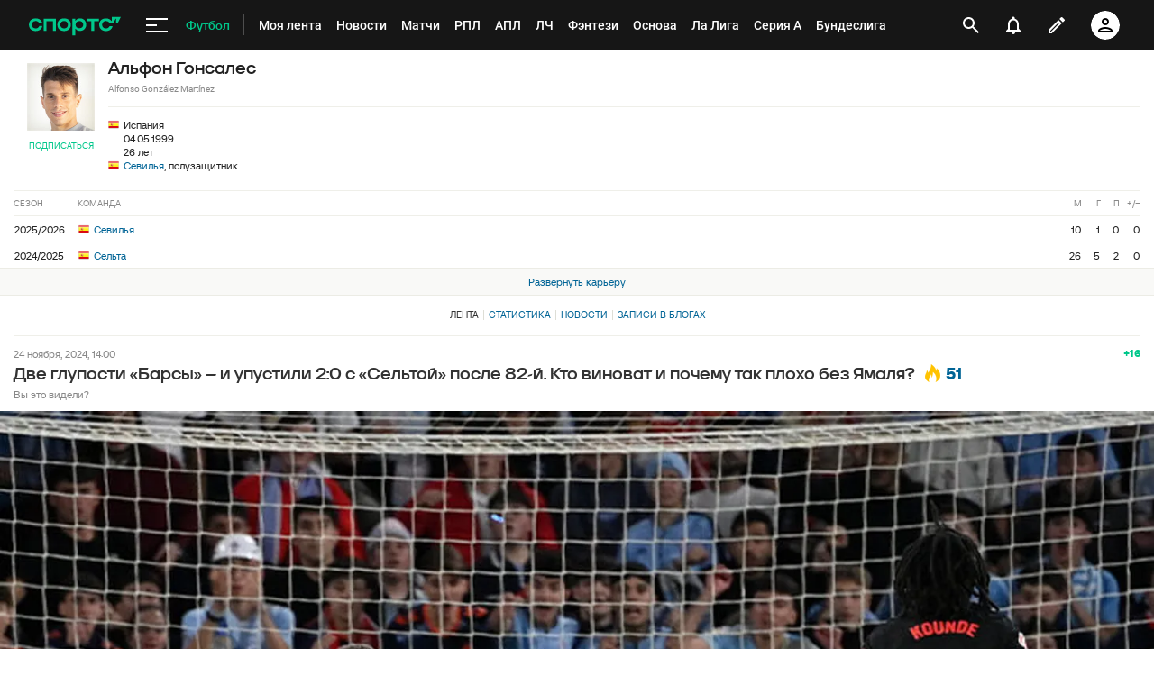

--- FILE ---
content_type: text/html; charset=utf-8
request_url: https://www.google.com/recaptcha/api2/anchor?ar=1&k=6LfctWkUAAAAAA0IBo4Q7wlWetU0jcVC7v5BXbFT&co=aHR0cHM6Ly9tLnNwb3J0cy5ydTo0NDM.&hl=en&v=PoyoqOPhxBO7pBk68S4YbpHZ&size=invisible&badge=inline&anchor-ms=20000&execute-ms=30000&cb=tdrf1vgfiq68
body_size: 49434
content:
<!DOCTYPE HTML><html dir="ltr" lang="en"><head><meta http-equiv="Content-Type" content="text/html; charset=UTF-8">
<meta http-equiv="X-UA-Compatible" content="IE=edge">
<title>reCAPTCHA</title>
<style type="text/css">
/* cyrillic-ext */
@font-face {
  font-family: 'Roboto';
  font-style: normal;
  font-weight: 400;
  font-stretch: 100%;
  src: url(//fonts.gstatic.com/s/roboto/v48/KFO7CnqEu92Fr1ME7kSn66aGLdTylUAMa3GUBHMdazTgWw.woff2) format('woff2');
  unicode-range: U+0460-052F, U+1C80-1C8A, U+20B4, U+2DE0-2DFF, U+A640-A69F, U+FE2E-FE2F;
}
/* cyrillic */
@font-face {
  font-family: 'Roboto';
  font-style: normal;
  font-weight: 400;
  font-stretch: 100%;
  src: url(//fonts.gstatic.com/s/roboto/v48/KFO7CnqEu92Fr1ME7kSn66aGLdTylUAMa3iUBHMdazTgWw.woff2) format('woff2');
  unicode-range: U+0301, U+0400-045F, U+0490-0491, U+04B0-04B1, U+2116;
}
/* greek-ext */
@font-face {
  font-family: 'Roboto';
  font-style: normal;
  font-weight: 400;
  font-stretch: 100%;
  src: url(//fonts.gstatic.com/s/roboto/v48/KFO7CnqEu92Fr1ME7kSn66aGLdTylUAMa3CUBHMdazTgWw.woff2) format('woff2');
  unicode-range: U+1F00-1FFF;
}
/* greek */
@font-face {
  font-family: 'Roboto';
  font-style: normal;
  font-weight: 400;
  font-stretch: 100%;
  src: url(//fonts.gstatic.com/s/roboto/v48/KFO7CnqEu92Fr1ME7kSn66aGLdTylUAMa3-UBHMdazTgWw.woff2) format('woff2');
  unicode-range: U+0370-0377, U+037A-037F, U+0384-038A, U+038C, U+038E-03A1, U+03A3-03FF;
}
/* math */
@font-face {
  font-family: 'Roboto';
  font-style: normal;
  font-weight: 400;
  font-stretch: 100%;
  src: url(//fonts.gstatic.com/s/roboto/v48/KFO7CnqEu92Fr1ME7kSn66aGLdTylUAMawCUBHMdazTgWw.woff2) format('woff2');
  unicode-range: U+0302-0303, U+0305, U+0307-0308, U+0310, U+0312, U+0315, U+031A, U+0326-0327, U+032C, U+032F-0330, U+0332-0333, U+0338, U+033A, U+0346, U+034D, U+0391-03A1, U+03A3-03A9, U+03B1-03C9, U+03D1, U+03D5-03D6, U+03F0-03F1, U+03F4-03F5, U+2016-2017, U+2034-2038, U+203C, U+2040, U+2043, U+2047, U+2050, U+2057, U+205F, U+2070-2071, U+2074-208E, U+2090-209C, U+20D0-20DC, U+20E1, U+20E5-20EF, U+2100-2112, U+2114-2115, U+2117-2121, U+2123-214F, U+2190, U+2192, U+2194-21AE, U+21B0-21E5, U+21F1-21F2, U+21F4-2211, U+2213-2214, U+2216-22FF, U+2308-230B, U+2310, U+2319, U+231C-2321, U+2336-237A, U+237C, U+2395, U+239B-23B7, U+23D0, U+23DC-23E1, U+2474-2475, U+25AF, U+25B3, U+25B7, U+25BD, U+25C1, U+25CA, U+25CC, U+25FB, U+266D-266F, U+27C0-27FF, U+2900-2AFF, U+2B0E-2B11, U+2B30-2B4C, U+2BFE, U+3030, U+FF5B, U+FF5D, U+1D400-1D7FF, U+1EE00-1EEFF;
}
/* symbols */
@font-face {
  font-family: 'Roboto';
  font-style: normal;
  font-weight: 400;
  font-stretch: 100%;
  src: url(//fonts.gstatic.com/s/roboto/v48/KFO7CnqEu92Fr1ME7kSn66aGLdTylUAMaxKUBHMdazTgWw.woff2) format('woff2');
  unicode-range: U+0001-000C, U+000E-001F, U+007F-009F, U+20DD-20E0, U+20E2-20E4, U+2150-218F, U+2190, U+2192, U+2194-2199, U+21AF, U+21E6-21F0, U+21F3, U+2218-2219, U+2299, U+22C4-22C6, U+2300-243F, U+2440-244A, U+2460-24FF, U+25A0-27BF, U+2800-28FF, U+2921-2922, U+2981, U+29BF, U+29EB, U+2B00-2BFF, U+4DC0-4DFF, U+FFF9-FFFB, U+10140-1018E, U+10190-1019C, U+101A0, U+101D0-101FD, U+102E0-102FB, U+10E60-10E7E, U+1D2C0-1D2D3, U+1D2E0-1D37F, U+1F000-1F0FF, U+1F100-1F1AD, U+1F1E6-1F1FF, U+1F30D-1F30F, U+1F315, U+1F31C, U+1F31E, U+1F320-1F32C, U+1F336, U+1F378, U+1F37D, U+1F382, U+1F393-1F39F, U+1F3A7-1F3A8, U+1F3AC-1F3AF, U+1F3C2, U+1F3C4-1F3C6, U+1F3CA-1F3CE, U+1F3D4-1F3E0, U+1F3ED, U+1F3F1-1F3F3, U+1F3F5-1F3F7, U+1F408, U+1F415, U+1F41F, U+1F426, U+1F43F, U+1F441-1F442, U+1F444, U+1F446-1F449, U+1F44C-1F44E, U+1F453, U+1F46A, U+1F47D, U+1F4A3, U+1F4B0, U+1F4B3, U+1F4B9, U+1F4BB, U+1F4BF, U+1F4C8-1F4CB, U+1F4D6, U+1F4DA, U+1F4DF, U+1F4E3-1F4E6, U+1F4EA-1F4ED, U+1F4F7, U+1F4F9-1F4FB, U+1F4FD-1F4FE, U+1F503, U+1F507-1F50B, U+1F50D, U+1F512-1F513, U+1F53E-1F54A, U+1F54F-1F5FA, U+1F610, U+1F650-1F67F, U+1F687, U+1F68D, U+1F691, U+1F694, U+1F698, U+1F6AD, U+1F6B2, U+1F6B9-1F6BA, U+1F6BC, U+1F6C6-1F6CF, U+1F6D3-1F6D7, U+1F6E0-1F6EA, U+1F6F0-1F6F3, U+1F6F7-1F6FC, U+1F700-1F7FF, U+1F800-1F80B, U+1F810-1F847, U+1F850-1F859, U+1F860-1F887, U+1F890-1F8AD, U+1F8B0-1F8BB, U+1F8C0-1F8C1, U+1F900-1F90B, U+1F93B, U+1F946, U+1F984, U+1F996, U+1F9E9, U+1FA00-1FA6F, U+1FA70-1FA7C, U+1FA80-1FA89, U+1FA8F-1FAC6, U+1FACE-1FADC, U+1FADF-1FAE9, U+1FAF0-1FAF8, U+1FB00-1FBFF;
}
/* vietnamese */
@font-face {
  font-family: 'Roboto';
  font-style: normal;
  font-weight: 400;
  font-stretch: 100%;
  src: url(//fonts.gstatic.com/s/roboto/v48/KFO7CnqEu92Fr1ME7kSn66aGLdTylUAMa3OUBHMdazTgWw.woff2) format('woff2');
  unicode-range: U+0102-0103, U+0110-0111, U+0128-0129, U+0168-0169, U+01A0-01A1, U+01AF-01B0, U+0300-0301, U+0303-0304, U+0308-0309, U+0323, U+0329, U+1EA0-1EF9, U+20AB;
}
/* latin-ext */
@font-face {
  font-family: 'Roboto';
  font-style: normal;
  font-weight: 400;
  font-stretch: 100%;
  src: url(//fonts.gstatic.com/s/roboto/v48/KFO7CnqEu92Fr1ME7kSn66aGLdTylUAMa3KUBHMdazTgWw.woff2) format('woff2');
  unicode-range: U+0100-02BA, U+02BD-02C5, U+02C7-02CC, U+02CE-02D7, U+02DD-02FF, U+0304, U+0308, U+0329, U+1D00-1DBF, U+1E00-1E9F, U+1EF2-1EFF, U+2020, U+20A0-20AB, U+20AD-20C0, U+2113, U+2C60-2C7F, U+A720-A7FF;
}
/* latin */
@font-face {
  font-family: 'Roboto';
  font-style: normal;
  font-weight: 400;
  font-stretch: 100%;
  src: url(//fonts.gstatic.com/s/roboto/v48/KFO7CnqEu92Fr1ME7kSn66aGLdTylUAMa3yUBHMdazQ.woff2) format('woff2');
  unicode-range: U+0000-00FF, U+0131, U+0152-0153, U+02BB-02BC, U+02C6, U+02DA, U+02DC, U+0304, U+0308, U+0329, U+2000-206F, U+20AC, U+2122, U+2191, U+2193, U+2212, U+2215, U+FEFF, U+FFFD;
}
/* cyrillic-ext */
@font-face {
  font-family: 'Roboto';
  font-style: normal;
  font-weight: 500;
  font-stretch: 100%;
  src: url(//fonts.gstatic.com/s/roboto/v48/KFO7CnqEu92Fr1ME7kSn66aGLdTylUAMa3GUBHMdazTgWw.woff2) format('woff2');
  unicode-range: U+0460-052F, U+1C80-1C8A, U+20B4, U+2DE0-2DFF, U+A640-A69F, U+FE2E-FE2F;
}
/* cyrillic */
@font-face {
  font-family: 'Roboto';
  font-style: normal;
  font-weight: 500;
  font-stretch: 100%;
  src: url(//fonts.gstatic.com/s/roboto/v48/KFO7CnqEu92Fr1ME7kSn66aGLdTylUAMa3iUBHMdazTgWw.woff2) format('woff2');
  unicode-range: U+0301, U+0400-045F, U+0490-0491, U+04B0-04B1, U+2116;
}
/* greek-ext */
@font-face {
  font-family: 'Roboto';
  font-style: normal;
  font-weight: 500;
  font-stretch: 100%;
  src: url(//fonts.gstatic.com/s/roboto/v48/KFO7CnqEu92Fr1ME7kSn66aGLdTylUAMa3CUBHMdazTgWw.woff2) format('woff2');
  unicode-range: U+1F00-1FFF;
}
/* greek */
@font-face {
  font-family: 'Roboto';
  font-style: normal;
  font-weight: 500;
  font-stretch: 100%;
  src: url(//fonts.gstatic.com/s/roboto/v48/KFO7CnqEu92Fr1ME7kSn66aGLdTylUAMa3-UBHMdazTgWw.woff2) format('woff2');
  unicode-range: U+0370-0377, U+037A-037F, U+0384-038A, U+038C, U+038E-03A1, U+03A3-03FF;
}
/* math */
@font-face {
  font-family: 'Roboto';
  font-style: normal;
  font-weight: 500;
  font-stretch: 100%;
  src: url(//fonts.gstatic.com/s/roboto/v48/KFO7CnqEu92Fr1ME7kSn66aGLdTylUAMawCUBHMdazTgWw.woff2) format('woff2');
  unicode-range: U+0302-0303, U+0305, U+0307-0308, U+0310, U+0312, U+0315, U+031A, U+0326-0327, U+032C, U+032F-0330, U+0332-0333, U+0338, U+033A, U+0346, U+034D, U+0391-03A1, U+03A3-03A9, U+03B1-03C9, U+03D1, U+03D5-03D6, U+03F0-03F1, U+03F4-03F5, U+2016-2017, U+2034-2038, U+203C, U+2040, U+2043, U+2047, U+2050, U+2057, U+205F, U+2070-2071, U+2074-208E, U+2090-209C, U+20D0-20DC, U+20E1, U+20E5-20EF, U+2100-2112, U+2114-2115, U+2117-2121, U+2123-214F, U+2190, U+2192, U+2194-21AE, U+21B0-21E5, U+21F1-21F2, U+21F4-2211, U+2213-2214, U+2216-22FF, U+2308-230B, U+2310, U+2319, U+231C-2321, U+2336-237A, U+237C, U+2395, U+239B-23B7, U+23D0, U+23DC-23E1, U+2474-2475, U+25AF, U+25B3, U+25B7, U+25BD, U+25C1, U+25CA, U+25CC, U+25FB, U+266D-266F, U+27C0-27FF, U+2900-2AFF, U+2B0E-2B11, U+2B30-2B4C, U+2BFE, U+3030, U+FF5B, U+FF5D, U+1D400-1D7FF, U+1EE00-1EEFF;
}
/* symbols */
@font-face {
  font-family: 'Roboto';
  font-style: normal;
  font-weight: 500;
  font-stretch: 100%;
  src: url(//fonts.gstatic.com/s/roboto/v48/KFO7CnqEu92Fr1ME7kSn66aGLdTylUAMaxKUBHMdazTgWw.woff2) format('woff2');
  unicode-range: U+0001-000C, U+000E-001F, U+007F-009F, U+20DD-20E0, U+20E2-20E4, U+2150-218F, U+2190, U+2192, U+2194-2199, U+21AF, U+21E6-21F0, U+21F3, U+2218-2219, U+2299, U+22C4-22C6, U+2300-243F, U+2440-244A, U+2460-24FF, U+25A0-27BF, U+2800-28FF, U+2921-2922, U+2981, U+29BF, U+29EB, U+2B00-2BFF, U+4DC0-4DFF, U+FFF9-FFFB, U+10140-1018E, U+10190-1019C, U+101A0, U+101D0-101FD, U+102E0-102FB, U+10E60-10E7E, U+1D2C0-1D2D3, U+1D2E0-1D37F, U+1F000-1F0FF, U+1F100-1F1AD, U+1F1E6-1F1FF, U+1F30D-1F30F, U+1F315, U+1F31C, U+1F31E, U+1F320-1F32C, U+1F336, U+1F378, U+1F37D, U+1F382, U+1F393-1F39F, U+1F3A7-1F3A8, U+1F3AC-1F3AF, U+1F3C2, U+1F3C4-1F3C6, U+1F3CA-1F3CE, U+1F3D4-1F3E0, U+1F3ED, U+1F3F1-1F3F3, U+1F3F5-1F3F7, U+1F408, U+1F415, U+1F41F, U+1F426, U+1F43F, U+1F441-1F442, U+1F444, U+1F446-1F449, U+1F44C-1F44E, U+1F453, U+1F46A, U+1F47D, U+1F4A3, U+1F4B0, U+1F4B3, U+1F4B9, U+1F4BB, U+1F4BF, U+1F4C8-1F4CB, U+1F4D6, U+1F4DA, U+1F4DF, U+1F4E3-1F4E6, U+1F4EA-1F4ED, U+1F4F7, U+1F4F9-1F4FB, U+1F4FD-1F4FE, U+1F503, U+1F507-1F50B, U+1F50D, U+1F512-1F513, U+1F53E-1F54A, U+1F54F-1F5FA, U+1F610, U+1F650-1F67F, U+1F687, U+1F68D, U+1F691, U+1F694, U+1F698, U+1F6AD, U+1F6B2, U+1F6B9-1F6BA, U+1F6BC, U+1F6C6-1F6CF, U+1F6D3-1F6D7, U+1F6E0-1F6EA, U+1F6F0-1F6F3, U+1F6F7-1F6FC, U+1F700-1F7FF, U+1F800-1F80B, U+1F810-1F847, U+1F850-1F859, U+1F860-1F887, U+1F890-1F8AD, U+1F8B0-1F8BB, U+1F8C0-1F8C1, U+1F900-1F90B, U+1F93B, U+1F946, U+1F984, U+1F996, U+1F9E9, U+1FA00-1FA6F, U+1FA70-1FA7C, U+1FA80-1FA89, U+1FA8F-1FAC6, U+1FACE-1FADC, U+1FADF-1FAE9, U+1FAF0-1FAF8, U+1FB00-1FBFF;
}
/* vietnamese */
@font-face {
  font-family: 'Roboto';
  font-style: normal;
  font-weight: 500;
  font-stretch: 100%;
  src: url(//fonts.gstatic.com/s/roboto/v48/KFO7CnqEu92Fr1ME7kSn66aGLdTylUAMa3OUBHMdazTgWw.woff2) format('woff2');
  unicode-range: U+0102-0103, U+0110-0111, U+0128-0129, U+0168-0169, U+01A0-01A1, U+01AF-01B0, U+0300-0301, U+0303-0304, U+0308-0309, U+0323, U+0329, U+1EA0-1EF9, U+20AB;
}
/* latin-ext */
@font-face {
  font-family: 'Roboto';
  font-style: normal;
  font-weight: 500;
  font-stretch: 100%;
  src: url(//fonts.gstatic.com/s/roboto/v48/KFO7CnqEu92Fr1ME7kSn66aGLdTylUAMa3KUBHMdazTgWw.woff2) format('woff2');
  unicode-range: U+0100-02BA, U+02BD-02C5, U+02C7-02CC, U+02CE-02D7, U+02DD-02FF, U+0304, U+0308, U+0329, U+1D00-1DBF, U+1E00-1E9F, U+1EF2-1EFF, U+2020, U+20A0-20AB, U+20AD-20C0, U+2113, U+2C60-2C7F, U+A720-A7FF;
}
/* latin */
@font-face {
  font-family: 'Roboto';
  font-style: normal;
  font-weight: 500;
  font-stretch: 100%;
  src: url(//fonts.gstatic.com/s/roboto/v48/KFO7CnqEu92Fr1ME7kSn66aGLdTylUAMa3yUBHMdazQ.woff2) format('woff2');
  unicode-range: U+0000-00FF, U+0131, U+0152-0153, U+02BB-02BC, U+02C6, U+02DA, U+02DC, U+0304, U+0308, U+0329, U+2000-206F, U+20AC, U+2122, U+2191, U+2193, U+2212, U+2215, U+FEFF, U+FFFD;
}
/* cyrillic-ext */
@font-face {
  font-family: 'Roboto';
  font-style: normal;
  font-weight: 900;
  font-stretch: 100%;
  src: url(//fonts.gstatic.com/s/roboto/v48/KFO7CnqEu92Fr1ME7kSn66aGLdTylUAMa3GUBHMdazTgWw.woff2) format('woff2');
  unicode-range: U+0460-052F, U+1C80-1C8A, U+20B4, U+2DE0-2DFF, U+A640-A69F, U+FE2E-FE2F;
}
/* cyrillic */
@font-face {
  font-family: 'Roboto';
  font-style: normal;
  font-weight: 900;
  font-stretch: 100%;
  src: url(//fonts.gstatic.com/s/roboto/v48/KFO7CnqEu92Fr1ME7kSn66aGLdTylUAMa3iUBHMdazTgWw.woff2) format('woff2');
  unicode-range: U+0301, U+0400-045F, U+0490-0491, U+04B0-04B1, U+2116;
}
/* greek-ext */
@font-face {
  font-family: 'Roboto';
  font-style: normal;
  font-weight: 900;
  font-stretch: 100%;
  src: url(//fonts.gstatic.com/s/roboto/v48/KFO7CnqEu92Fr1ME7kSn66aGLdTylUAMa3CUBHMdazTgWw.woff2) format('woff2');
  unicode-range: U+1F00-1FFF;
}
/* greek */
@font-face {
  font-family: 'Roboto';
  font-style: normal;
  font-weight: 900;
  font-stretch: 100%;
  src: url(//fonts.gstatic.com/s/roboto/v48/KFO7CnqEu92Fr1ME7kSn66aGLdTylUAMa3-UBHMdazTgWw.woff2) format('woff2');
  unicode-range: U+0370-0377, U+037A-037F, U+0384-038A, U+038C, U+038E-03A1, U+03A3-03FF;
}
/* math */
@font-face {
  font-family: 'Roboto';
  font-style: normal;
  font-weight: 900;
  font-stretch: 100%;
  src: url(//fonts.gstatic.com/s/roboto/v48/KFO7CnqEu92Fr1ME7kSn66aGLdTylUAMawCUBHMdazTgWw.woff2) format('woff2');
  unicode-range: U+0302-0303, U+0305, U+0307-0308, U+0310, U+0312, U+0315, U+031A, U+0326-0327, U+032C, U+032F-0330, U+0332-0333, U+0338, U+033A, U+0346, U+034D, U+0391-03A1, U+03A3-03A9, U+03B1-03C9, U+03D1, U+03D5-03D6, U+03F0-03F1, U+03F4-03F5, U+2016-2017, U+2034-2038, U+203C, U+2040, U+2043, U+2047, U+2050, U+2057, U+205F, U+2070-2071, U+2074-208E, U+2090-209C, U+20D0-20DC, U+20E1, U+20E5-20EF, U+2100-2112, U+2114-2115, U+2117-2121, U+2123-214F, U+2190, U+2192, U+2194-21AE, U+21B0-21E5, U+21F1-21F2, U+21F4-2211, U+2213-2214, U+2216-22FF, U+2308-230B, U+2310, U+2319, U+231C-2321, U+2336-237A, U+237C, U+2395, U+239B-23B7, U+23D0, U+23DC-23E1, U+2474-2475, U+25AF, U+25B3, U+25B7, U+25BD, U+25C1, U+25CA, U+25CC, U+25FB, U+266D-266F, U+27C0-27FF, U+2900-2AFF, U+2B0E-2B11, U+2B30-2B4C, U+2BFE, U+3030, U+FF5B, U+FF5D, U+1D400-1D7FF, U+1EE00-1EEFF;
}
/* symbols */
@font-face {
  font-family: 'Roboto';
  font-style: normal;
  font-weight: 900;
  font-stretch: 100%;
  src: url(//fonts.gstatic.com/s/roboto/v48/KFO7CnqEu92Fr1ME7kSn66aGLdTylUAMaxKUBHMdazTgWw.woff2) format('woff2');
  unicode-range: U+0001-000C, U+000E-001F, U+007F-009F, U+20DD-20E0, U+20E2-20E4, U+2150-218F, U+2190, U+2192, U+2194-2199, U+21AF, U+21E6-21F0, U+21F3, U+2218-2219, U+2299, U+22C4-22C6, U+2300-243F, U+2440-244A, U+2460-24FF, U+25A0-27BF, U+2800-28FF, U+2921-2922, U+2981, U+29BF, U+29EB, U+2B00-2BFF, U+4DC0-4DFF, U+FFF9-FFFB, U+10140-1018E, U+10190-1019C, U+101A0, U+101D0-101FD, U+102E0-102FB, U+10E60-10E7E, U+1D2C0-1D2D3, U+1D2E0-1D37F, U+1F000-1F0FF, U+1F100-1F1AD, U+1F1E6-1F1FF, U+1F30D-1F30F, U+1F315, U+1F31C, U+1F31E, U+1F320-1F32C, U+1F336, U+1F378, U+1F37D, U+1F382, U+1F393-1F39F, U+1F3A7-1F3A8, U+1F3AC-1F3AF, U+1F3C2, U+1F3C4-1F3C6, U+1F3CA-1F3CE, U+1F3D4-1F3E0, U+1F3ED, U+1F3F1-1F3F3, U+1F3F5-1F3F7, U+1F408, U+1F415, U+1F41F, U+1F426, U+1F43F, U+1F441-1F442, U+1F444, U+1F446-1F449, U+1F44C-1F44E, U+1F453, U+1F46A, U+1F47D, U+1F4A3, U+1F4B0, U+1F4B3, U+1F4B9, U+1F4BB, U+1F4BF, U+1F4C8-1F4CB, U+1F4D6, U+1F4DA, U+1F4DF, U+1F4E3-1F4E6, U+1F4EA-1F4ED, U+1F4F7, U+1F4F9-1F4FB, U+1F4FD-1F4FE, U+1F503, U+1F507-1F50B, U+1F50D, U+1F512-1F513, U+1F53E-1F54A, U+1F54F-1F5FA, U+1F610, U+1F650-1F67F, U+1F687, U+1F68D, U+1F691, U+1F694, U+1F698, U+1F6AD, U+1F6B2, U+1F6B9-1F6BA, U+1F6BC, U+1F6C6-1F6CF, U+1F6D3-1F6D7, U+1F6E0-1F6EA, U+1F6F0-1F6F3, U+1F6F7-1F6FC, U+1F700-1F7FF, U+1F800-1F80B, U+1F810-1F847, U+1F850-1F859, U+1F860-1F887, U+1F890-1F8AD, U+1F8B0-1F8BB, U+1F8C0-1F8C1, U+1F900-1F90B, U+1F93B, U+1F946, U+1F984, U+1F996, U+1F9E9, U+1FA00-1FA6F, U+1FA70-1FA7C, U+1FA80-1FA89, U+1FA8F-1FAC6, U+1FACE-1FADC, U+1FADF-1FAE9, U+1FAF0-1FAF8, U+1FB00-1FBFF;
}
/* vietnamese */
@font-face {
  font-family: 'Roboto';
  font-style: normal;
  font-weight: 900;
  font-stretch: 100%;
  src: url(//fonts.gstatic.com/s/roboto/v48/KFO7CnqEu92Fr1ME7kSn66aGLdTylUAMa3OUBHMdazTgWw.woff2) format('woff2');
  unicode-range: U+0102-0103, U+0110-0111, U+0128-0129, U+0168-0169, U+01A0-01A1, U+01AF-01B0, U+0300-0301, U+0303-0304, U+0308-0309, U+0323, U+0329, U+1EA0-1EF9, U+20AB;
}
/* latin-ext */
@font-face {
  font-family: 'Roboto';
  font-style: normal;
  font-weight: 900;
  font-stretch: 100%;
  src: url(//fonts.gstatic.com/s/roboto/v48/KFO7CnqEu92Fr1ME7kSn66aGLdTylUAMa3KUBHMdazTgWw.woff2) format('woff2');
  unicode-range: U+0100-02BA, U+02BD-02C5, U+02C7-02CC, U+02CE-02D7, U+02DD-02FF, U+0304, U+0308, U+0329, U+1D00-1DBF, U+1E00-1E9F, U+1EF2-1EFF, U+2020, U+20A0-20AB, U+20AD-20C0, U+2113, U+2C60-2C7F, U+A720-A7FF;
}
/* latin */
@font-face {
  font-family: 'Roboto';
  font-style: normal;
  font-weight: 900;
  font-stretch: 100%;
  src: url(//fonts.gstatic.com/s/roboto/v48/KFO7CnqEu92Fr1ME7kSn66aGLdTylUAMa3yUBHMdazQ.woff2) format('woff2');
  unicode-range: U+0000-00FF, U+0131, U+0152-0153, U+02BB-02BC, U+02C6, U+02DA, U+02DC, U+0304, U+0308, U+0329, U+2000-206F, U+20AC, U+2122, U+2191, U+2193, U+2212, U+2215, U+FEFF, U+FFFD;
}

</style>
<link rel="stylesheet" type="text/css" href="https://www.gstatic.com/recaptcha/releases/PoyoqOPhxBO7pBk68S4YbpHZ/styles__ltr.css">
<script nonce="ihqGRJVVNSovAWZ213EQmA" type="text/javascript">window['__recaptcha_api'] = 'https://www.google.com/recaptcha/api2/';</script>
<script type="text/javascript" src="https://www.gstatic.com/recaptcha/releases/PoyoqOPhxBO7pBk68S4YbpHZ/recaptcha__en.js" nonce="ihqGRJVVNSovAWZ213EQmA">
      
    </script></head>
<body><div id="rc-anchor-alert" class="rc-anchor-alert"></div>
<input type="hidden" id="recaptcha-token" value="[base64]">
<script type="text/javascript" nonce="ihqGRJVVNSovAWZ213EQmA">
      recaptcha.anchor.Main.init("[\x22ainput\x22,[\x22bgdata\x22,\x22\x22,\[base64]/[base64]/[base64]/bmV3IHJbeF0oY1swXSk6RT09Mj9uZXcgclt4XShjWzBdLGNbMV0pOkU9PTM/bmV3IHJbeF0oY1swXSxjWzFdLGNbMl0pOkU9PTQ/[base64]/[base64]/[base64]/[base64]/[base64]/[base64]/[base64]/[base64]\x22,\[base64]\\u003d\x22,\[base64]/CmV7DkmvDmcO9WRQUfMKJw4Vlw5TDslPDlcOqE8KiXCTDpn7DsMK4I8OMJ0kRw6gkYMOVwp48IcOlCBghwpvCncOwwoBDwqY3a37DrnQywrrDjsKiwoTDpsKNwpFnADPClsKoN341woPDkMKWPDEIIcO3wrvCnhrDssOVRGQkwp3CosKpCsOqU0DCisOdw7/DkMKGw5HDu25bw7lmUCVpw5tFb1kqE1nDi8O1K1DChFfCi0PDtMObCHfCm8K+PhPCim/Cj3BiPMODwpHCj3DDtXAvAU7DkE3Dq8KMwrYDGkYDbMORUMK1wqXCpsOHKybDmhTDoMOWKcOQwp3DuMKHcFfDrWDDjzpIwrzCpcORGsOucztMY27ChsKKJMOSF8KZE3nCnsKXNsK9ZhvDqS/Dj8OxAMKwwo5lwpPCm8Osw7rDshwbP2nDvVYNwq3CusKsVcKnwoTDlgbCpcKOwpHDjcK5KUjCtcOWLEstw4k5JVbCo8OHw4HDq8OLOX9Fw7wrw7TDk0Few7saakrCsQh5w4/DqWvDghHDvsKCXjHDiMOlwrjDnsK/w7w2TxMJw7ELN8OKc8OUOkDCpMKzwqTCuMO6MMOxwoE5DcOmwrnCu8K6w4RUFcKEVcKZTRXClcOZwqEuwrBnwpvDj1fClMOcw6PCkDLDocKjwo7DusKBMsOyT0pCw4/Cgw4oTsKOwo/Dh8KMw5DCssKJb8KFw4HDlsKcI8O7wrjDpMKpwqPDo0g9G0cnw7/CohPCtGoww6Y0JShXwpYFdsOTwro/wpHDhsK7H8K4FV5Ge3PCgcOqMQ9jbsK0wqgXD8OOw43DrnQlfcKBOcONw7bDmhjDvMOlw69xGcOLw6PDgxJ9wrDCnMO2wrcTKztYS8OebQDCr34/wrYCw5TCviDCoRPDvMKow6klwq3Dtk3CssKNw5HCkBrDm8KbUcOew5EFUEjCscKlcT42wrNbw4/CnMKkw5zDkcOoZ8K2wqVBbhjDlMOgWcKAScOqeMOIwrHChyXCt8Khw7fCrWhOKEMLw5dQRznCnMK1AU5rBXFgw5BHw77CocO8Mj3CrsOeDGrDnsOiw5PCi3zCgMKoZMKlWsKowqd8woo1w5/DjzXConvCj8Kyw6drfVVpM8KswoLDgFLDtcKGHD3DgnsuwpbCscOHwpYQwoHCksOTwq/DsQLDiHoJCTjCpDMYIsK2esOcw7s8fcKkVsOGNXsPwqjChsOvZjzCocKxwo4NeUvDt8OWw5B3wrMlBMOUAMKWTyzCuApKC8Ktw4DDpjEhdcOFEsOCw54DWMKywrAtIFwkwpkVLkDCmcOUw6ZxZ1nDui9lKjjDjBwgVcO/wqPCsSgLwpvDpsKzw7EmM8Kkw57DgMOXE8OXw5fDuTzDiRJzVcODwoMXw7BrAsKxwr06SsKvw5fChFxFHhPDhAYaTy4yw5LDsEnCssKFw7bDjWp/[base64]/DvsO4MMK2Sn7DrMK7TGo1w43Cnj3CrsKBN8KiwqZ5wr/CrcKMw5ozwrDDjEg8I8Obw74pDBsZa2M3aEMpVsOww4NYMS3DpETCryUZHDXCvMObwpprSksxwpUtYR5ZJxogw4Bww4dVwoMqwpTDpg3DmkvDqBjCtQLCr1cmSW4dcUTDpQ94M8KrwpnDo2PClMO5Y8O1OcO6w4HDq8KYFsKJw69/[base64]/ClMKEwoRZwr89P8KzEcKOK8O5Wgg3wqBQDMK1wo/CgULCjTBWwrHClsK8D8OKw6kCVcKRUxgwwpVYwrIeUsKtMcK8WsOGcVNQwrzClsOWEUg6Y1V5Pm5wekDDslE6LsOmVMOYwofDvcK2czZVcMObCSxxfcK9w7XDiAxuwrd7UTjCnFNeWHHDocOUw6/Dn8KJKCLCuVxHExbCoHjDqcK7EHvCrXIRwp7CqMKBw4rDjRnDuWU/w63CkMOVwpljw6HCvMO1V8OULsKqw6DCqcOrPB4IFGPCr8OeAcOvwqIwDcKFDnbDksOzLMKjKTvDqlnCssONw5bCoELCtMKxEcO2w7PCiyw3IhXCjwIDwr3Di8OWS8OuRcKzHsKYw53DlVDCocOlwpPCmsKYFGtpw6/CgsOTwqvClzg9R8O2w6TCrBlAw7/CucKFw6LDl8O2wqjDtsKdN8OEwpPDk0LDq2/[base64]/CiMKKBsO2Lyx1w4HCn8O6w6PCocO/LDpdwoU3LkLCs3fDlcKPUMKHwqrDmW7Cg8OWw6p6wqM3wolgwoFiw5LCpiF/w7g0Zwh5wpnDicK/w77Cu8O8wo3DnsKEw7sGR398RMKIw7AfM2JcJxBnGnfDkMOwwqscBcK2w487UMKaXxfCjB/[base64]/w57DpsOjwp5YGDLCmMOHAH56GFkbAcKhwrtwwo5mNjx4w4hfwp3CgMKXw4bCjMO6wpx/d8Knw45dwqvDhMKaw6FnZcO4XWjDuMOSwogDBMKdw6zDgMO8W8Kbw6xcwqZSw6xVwr/CnMKxw6gYw6LCslPDqGcew6jDpGPCtztgTUjCnX/DisO0wojCtnHCscKQw4zCpkbDo8OnY8KRw5bCk8OpRAxuwojDi8OAXkLCn0R2w7fDoRMMwrERCVDDtiBIw5w8NVrDmjnDpFHCrWc9IFRPAcO7w68BCsKPMnHDhcOTwq3CssOzXMO8ecOZwqrDjSLDiMO7a3Ugw67Duz/DhMK3FsOSXsOmw7fDrMKbN8OEw7jCu8OJNcOQw6rCrcKbw5fCn8OXB3FHw5DDmVnDiMKyw7gHWMKsw4ULXMOOPMKEQgHCtMOoLsOPccOrwpgfQMKIw4TDjGl4w40VJxkEIMO/eh3CpGsqGsKZQsO7wrXCvSjCnhzDmmcaw63CiW8owqvCnjlwHjfDt8OKwqMKwpBzHxfCi25Lwr/[base64]/[base64]/w4LCnjPDicOZwrAWCgLCrGnCvcOSwrpLJkJbwqI4d0TCqE/CscOlYDYewo/DpjMtcFk3TV8waz7DtjFPw7Qdw5ZZA8K2w5J8csO2UMKBwppkw4wDYQ96w4TDll18w61YH8Ofw7llwpjCmXLCuTcZJsOrwoQRwopiQcKfwoPDsS3CnQbDtMKWwr/[base64]/CllvCo8Orw7FywoPCicKNbz3ClXgVW8OsI8KCKDfDtHRyFMKwNQjDrRTDoE47w59XIWvCsjRqw75qXAHDuDfDs8K2SUnCo07DlDPDtMOlCXo2PFIcwrtMwoYVwrB+axYDw6jCrcK0w7vChj4Vwrw5wrzDh8OUw4Arw4fCkcO/[base64]/ClcOWd8OVXsOZNn5jwpt0w77Chz7CgcOPB8Knw6Fcw6vCmxlvL2fClwvCrg1UwoLDuQ87BwjDm8KfdRJWwpxuSMKBOS/CsTpHMsOBw40Ow5PDtcKbbhLDmcK3wplfJ8OraX3DmDE3wph5w7pRCFQBwrjDsMKsw496JE15DhPCosKWB8OoSsOQw7hLEnoxwowhwqvCiVlxwrDDtcKzK8OSL8OSFMKdanLCsEZIAF7DjMK2wo9BPMO9w47Dg8KyP3/Dk3vDj8KbU8O+woghwp/Dt8Otw5/Dn8KRYMO+w6jCo184fsOUwp3Cs8ObNV3DvEEjO8OmJ3Zmw6DDicONGXbCoG4rc8OGwqVvTC9rXCjDvMKgwqt9bMOtI1/CuCHDpsKTw7gewrxxwrbCvEzDlWJqwpzDr8KLw7lQAMOVDsObMSTDtcK+YXNKw6QMDkUdbU/CgcOnwrAncUlJEcKkw7XCjVPDlcKiw4J/w41fwrnDhMKXXHo7QcOmGxTCphLDh8Oew7B4P3/CqcKuRlPDv8Orw4Iew6hVwqcKCm/DksOgMsK1e8K+cVZ3wo7DtkpXcxbCk3BNNMKGLwlzw4vCjsKNBE/Dq8KzO8KJw6HClsOIc8OTwqslwq3Dm8KxLsOBw6rCksOPZ8KVFwPCizfCqEkOc8K+wqfDk8O1w61Qw74nLsKXw51ROjXDkT1BNMOZAsKfUQgBw6VvacOBXMK4wq/DjcKWwoJxST3CvMKswr3CghTDuzTDtsO1HsOmwqLDkUTDvWPDqzTCvXM8wpVNc8Onw5rCjsOEw50cwq3DvcOkcyIqw6ZvU8O8fEB/wqk+w4HDnnFCfnPCpC3CosK7w6JaccOewrcaw5Mqw47DuMK5DHYEwobCqGYDUMKLN8KkO8OKwprCnUwyYMKnwrvCvcOwBldKw6fDscOMwrEcasOtw63DqzsGRX/DpjDDhcOxw4pjw6rDjMOCwrLDoxbCr0PChSXDosO/woVzwrxiVMKdwoZUagBudsKcDTQwY8Kxw5F7w7/[base64]/wo3Cs8OzCS0Dw7bDvzpdRyXDtWHDuloLwoRvwoTDucOSGituwpUQJMKqFhvCqVREasK3woHCkzDCtcKYwqYDHS/CkVltF1DDrEdhw73DhEtww4jDlsO2B2PDhsOew4XDm2JcGXhkw55LZTzDg0M1wo/DjsKAwonDig/[base64]/CqcOkw5rDuBrClsKXK08oKcO2w7/[base64]/CgUjCnsKhHMKCUURGY0QZwpTCqApBw6LDqcOzbcOywpvDmmJKw516aMKTwoMGGhJAEi/CpFrCmENvWcOCw6ZiRcORwoMuBQ7CuEUww6XDusKmJ8KZVcK5N8ODwrvCh8Oyw4Mfw4NsWcOdK0fCmkw3w6TDgQvCsT4Qw7JaL8Ojw4w/[base64]/[base64]/[base64]/[base64]/[base64]/OjEewqPCs2Unw7/DmnDDnsKowqUVQiDDpsKIfALCu8OSQ27DkBDChwMweMOww6fCocKLwohdMMKsf8KUwrsAw5jChUhgacOxccOidQEqwqXDpnRRwqkDBsKFRcOrGVXCqEsuD8OBwqDCsjbCrcOQe8OTT10cL146w4p1NzjDgkUow7jDoz/Cm3lsSAjDoAnCmcOMw4JpwobDssKgK8KVdj57AsOPwoA2aGLDkcKSAcKAwqXCihYPH8OJw7QuRcKWw7k/[base64]/[base64]/DkUoUwpjDq2ExNQFeKMOMwpfCikLCrT8IwpXCtzlWHgc/XMOWSizCqMKaw4LDm8OBXgLDtRxzS8KMwokWBGzCk8Kpw51cCG1tZMOxw7nCgy7Dq8Kow6E5IRXCglxdw41TwpxiWcOtDDfDmUfDqsOJw7o/w41TGk/DrsOqYTPDpsOuw4zDj8K5SQc+L8KGworClUJReVZhwpwUGjLDq3HChXpfeMOMw4Ypw6XCjUjDrVjCmTvDskrCjXXDlMKzSMONPw0Ew6gjPzgjw6oMw7wFMcKNbRYMXAY9BB5UwoDDl0HCjFnCn8KCwqInwq06wq/Dj8KDw79acsOiwrnDv8OyLCzCr2jDgcKJw6MpwqIDwocqIl7DtnZzw4lNeTfCosOmPMO/VnrCskUyIcKIwrkQQ1ooDMO2w7PCnysRwonCj8KHw5TCnsOKERxETcKSwqPCsMO5eT3CgMOgw5fDhwzDvsOcw6LCi8KTwrEWbWvDoMOFR8OeXmbDucK2wpnCihEmwrLDoWkJwpDChjk2wrzCnsKlw7ZOw7w/wpTDp8Oed8Olwp/[base64]/DuCtJYVzCrcO9dTo5BMKAwqYbwqITdMOWwoZiw4hUwoVtWsOdOMKhw7ZgVCxCw4tswoTCl8O2WsOlZz/CmsORw4Vfw7/DksKpdcO8w6HDgMK3wrkOw7DCg8O/O1fDjEE0wrHDq8KWeGBBYsOdCW/DtMKdwqpSw6nDisOBwrI0wrrDtl9Vw69IwpA5wrNQShHCl3vCk3jCk3rCtcOzRmnDp2RhbsOdUhfDhMO8w6QLH0B6InFzHsKXw7XDrMOvGE7DhQYPPHEUUFbCkx0IAQYfHgAkc8OXOGnCr8K0KMKZwp7CjsKqbER9bijClcKbYsKGw4/Do13DkGjDl8O1wq7Ctg9XJsKZwpXCgAvDgnLCqMKRwpbDgsOiTVpwGjTDswYOYBIHK8K6w6nCnU5nUVhFZSnCjsKSbsONP8Oob8KAfMOdwo1ZaQ3Dg8OdXn/CpMK7w640GcO9w5lowp3ChFJuwpHDgBYTBsKyLcOVOMOuHmnCgn/DvCN6wqzDpEzCtVwiE2HDqsKqacOdVi7DrklEOcK9wr92LAvCnSFNwpBiw4XCgsORwrFWTW7CuVvCvncJw77DnREQwrXDn01EwrLCkBZ3w7PDnyMdwoBUw7tbwqhIw7FNw4BiHMOhwpTCvEPClcKiFcKyT8KgwrHCgTtzeD8NZsOAw6/ChMOwX8KTw6Izw4M6DQ8ZwqHCowNDw6HDl1ofw4bCm2EIw4RvwqvDoDMPwq8Uw7TCv8KPU2LDtgMMV8ODacOIwqbDtcOKNTVGHcOuw6jChyPDjcOJw5zDt8OlYMKXFT0/[base64]/Dk8Oow5cINsOHJMO3KsKTw59mC8Kow7jDiMO+X8KkwrDChsOfGQvDicKow4FiO2rCjW/[base64]/Dp8OJS8KIaRzDrDEsdMKLwr15IMKjwps+LsOsw5J+wqQKIcOgwp3Dl8K7ewF3w6TDpMKpLR3DuX3DvMO9KjjDihFpIHUvw7jCnUfDhmTDtyoveXrDiQvCt0JhXTQTw4rDq8OnYVrDgX1ZDxR/[base64]/[base64]/DonVSKUcpWMKNw7MdVyggYcKHYTrCgMKtF2jDsMKNNsO/e3zCgcOXwqZ+F8KdwrdKwpzDoy9Fw6jCnSXDqm/CjsObw4DCknI7AsOmw6VXbF/[base64]/fMOcwq57FChfwqdpQmXDl8KNSyTDmWsVU8OUwo3CqcOhw7DDn8O4w7l6w6rDj8KvwrBpw5DDscO0wqzCncKyQFJjwpvCvcO3w7fDrxo9AgZgw5fDi8O1GlHDoCXCocObRWTDvMOwY8KawofDnMOQw53CmsKEwoNzw5U4wqdBw5rDhWrCkWLDgl7DvcKLw7/ClCt3wooZaMKjCMK5N8OUwpPCs8KJdsKkwq9bOVInJcO5H8Otw7Y6wqtPZMOlwqUGfAlDw5FwUMKxwrQxw7jDkkF8ZDDDusO1wqfCv8OXLQvCrsOLwr00wrkWw4RfNsO4b0tXJcODSMKYD8OFMT7Chmszw6/DuFgDw6hDwrEIw5jClUo6HcOXwoHDpnoRw7PCokDCvcKSFk/DmcODc2glfFUpKsKNwrXDiXvCpsKsw73DvH7Di8OOUDbCnSxPwrprwq9nw5/Ci8KSwp5XEcKTGUrCuT3CrkvCvRLDiQBow5HCiMKgAgAow64vQsO7wq8AXcO/eSJfd8OoacO1G8OowrjCrEzCrHASDcO0aknCgMOdwoPDmzQ7wpY8GMKlJMOjw47CmxUrw6TDiktyw5fCgMK9wqjDksOewrLCslLDkRtkw5LCki/[base64]/DiWnDoFBFw70Twp0Uwo/[base64]/DsA4/w5Miw4J/w5fCuS/Ch3JIw6fDlQYgVEXCh24QwqHCh1XDgW7DocKvXV4kw5HCpS7DnQjDj8Kcw7fCjMK9w7NtwoJ+AD3DqEBow7nCu8OwCcKPwrPCrcKKwrkII8O/H8K7wrBlw6k/STN2XxvDssOFw4rDsSXCs2rDumzDvXU+cHsdTyvCsMK9Z2x2w7TCrMKEwp9/OcODwrZUGBTCrxoJw4/CucKSw43DonBce1XCgS5Lw6w8aMOZwo/ConbCjcO4w7RYwrFNw7I0w5oqwqvCocO2w7/[base64]/eBZ+wpAPwrfCiz0OThbCgSDCu8OSwrHCixhWO8K1CcOQwqXDgnXCr0fCnsKiO004w716DnPDrsOnb8OJw7zDhU3CocKDw4wgRl5qwp7CkMO4wrklw6rDv3/DphjDmF8Uw4nDocKcw5nDgcKfw63CvxMpw7Z1RMKfLy7CnTXDow4nwoYqKlk7DsKUwrFiGxEweGHCiC3CiMK6H8K+bWfCsBwjw4oAw4TCgExBw7IxYj/[base64]/DncOvw6BhasO/XAfDsgNFw5Mtw4DDl8KcYcKswqTCpMKIwpfChF5Iw5bCuMKWHxfDvcOtw5JvIsK4FzZDA8KSRMOUw7/DtGwKFcOndsO6w6XCuwbCpsOwRsOXLiXCu8K8BsK1wpAFRn0CQ8KlFcOhw6DCt8KNwrtCXMKLTcKZw71Pwr3CmsKvGk7Ckk4ewowyOlBRwr3DpSDCiMKSZ2JNwqM4OG7DnsOYwqTCjcOVwrrCucKiw7PDqyAaw6HCvTfCl8K2w5c1TgnDuMOuw43CocK5wpJKwo/DsSwqDX3DjgzDuQ1kZyPDhwIMw5DChwg5QMOWEU9jQMKtwr/[base64]/DkMOBwqrDucO3QsO1KEbCqUozwpnCpsKQwpc8woPDhsO8w48gHD/[base64]/ClGDDlBPClMKHJsK7wpYXczlswpYqLRM1w77Cv8KowofCjsK8wr7CnsKhwr1APcOhw53Ci8Kmwq0/TXDDqCcQVXgnw6waw7hrwpfCr27Di203Ki7DuMKaSX3CgnDDsMKKJkbCpsK6w4TDusKDe08tJCMrCMKtw6A0GyXCpnR3w6PDplsLw5BrwqrCs8O8ZcOAwpLDlcK3LirCgsO/K8ONwplowqzChsOXFWDCn1Mtw4jDlBUAS8K9F0Bsw4nDicO5w5PDkMO1NHTCqCQ+KsO7PMKZZMOEw65HIijDmMOww6HDosOowrfCvsKjw48pPMKMwozDu8O0VAbChcKAIsOIwqhww4TCj8KmwqokKMOtf8O6wrQKwpfDv8KuP1/DlMKFw5TDm2sPwqkXa8KkwppMAFDDkMKZRU5Pw7HDggVkwrLDkG7Cuy/DlgLCgC9XwrHDhcKHw4zCkcOcwoFzYcOAWMKOf8OEJBLCncKXEnlUwqDDnHQ/wqMcI3snMFQ5w7vChMOcw7zDmMKVwrJYw7lMfHsfw59jMTnCkcOaw6rDr8K7w5XDlj/Dnm8pw4XCvcO+C8OmQQ3Do3bDq1TCqcKbXRgDaGjCmVfDjMKMwp1mTCMrwqXCmGYEMXjCr37ChD4ifwPCqcKLfMOoTi1pwolKGcKsw4gzUXoTWMOWw5DCg8K9IARMw4LDksKzGXYrS8O7JMOgXQHCrUcCwp/ChsKFwrALC1PDjcKLBMKDHV7Dji3ChcKyYRB9KRfCvMKCwpQxwoEMZsKKbcOWwqrCusORfEljw65pVMOuVcKxw6/ChDFfdcKdwol2FiQnF8O/w6LCsXPDqsOqwrnDq8Ktw53CiMKICcKrYR0AIEvDnsO8w7QKN8OJw5fCiGDDhsObw4vCk8KHw6LDrcOkw6HCjsKlwolLw5lswrbCicK3eHrDlcK1Jypew71YDRA/w5HDrXbCnmjDp8Oyw48zblzDrnE1worCiHvCp8K0dcKMVMKTVQbCl8KuV3/[base64]/Ci3PDmyQ8wp4+w6Jvwr7Dq00eCsO2woTDhVBaw5xzGMOlwqrChsKjw7EIPcOlMRBAwrXDhMKkXcK+UsKpO8Kww51rw6HDj3Ahw61wSjguw4zCscOVwqTCgXR/[base64]/wpzDjMOAwpnCujfCssKyFy3CgDk2GVVtw6XDi8OGBMKkCMKjDV/[base64]/HcKdwocJwpvDojtfwpYMwo1gw4pvf2M4w7QXd1QTG8K9D8KnOS8Hw6DDqsO6w5rDuBAVacOORDLCl8ObHcK5f13Cu8OBwr0TI8OmT8KFw5QTQMOqWcKyw6kXw7FLwq/DksO/wrzCrDTDt8Kiw6VxJMKSH8KufcK7YUzDt8O9ailgc1gHw65rwpXDqsO4wpg+wpnClAQAw7LCucKawqLDi8OdwprCmcK/YsKxMsKMFGccFsKCF8KaBMO/[base64]/Dn23CqBvCvcKmw6MFw6fCkFFaTnzDqsO8TMO8wpQKbxrDlMK5FTpAwqAkPyYnFUBvw7fCl8OKwrNQwozCscOCGcOiIsKuNyzDn8KCH8OkBMKjw7J2XDnCicO2H8O/DsKdwoBobx1WwrTDglcCM8OwwoTDksKZwrpVw6zCuBZPA3pjB8K5KMKiw4xMwqJ5SsOvaghtwq/CqkXDkCfCusKOw6HCtsKqwrwLwodmC8OmwpnCkcK9ejrCrS5Iw7TDsElUwqYqUMOsCcKZFlpWwrNkcsO+wqjCu8KgKMOnGMKOwod+QkjCvMKfJMKBfsKqA3Y2woF/w7U+RsOEwojCt8O9wpJ+CcK9MTUfw5IWw4rCjE/Dn8Kdw58pwrLDq8KTD8KdAMKPXBRRwrl1DCnDjMK+XEhNwqfCiMKgVMOIDx3CgHXCpRspQcK7T8O7fMONB8OIAMOcMcKxw6vCsRDDqFXCicKnS3/CjlvCk8K1ecKawr3DkcOhw5V6w5TCgWIKA1LCv8KNw77DvWbDlMKuwrM5LMKkKMOFSsKLw4Flw6vDsEfDjgbCoEPDiyrDlTXDh8Kkwo4sw7XDjsKfwpxNw6lCwqkew4U4w7nDrsOUL0/[base64]/CmMKZwpvCvQnDhcOmUcK0bCXChyXDkkHDhMOAd1Jnw4XCqsOvw5IdCz1qwpXCqFzDuMKMJjLCosOlwrPCiMOBwoTDncKuw6oXw7jDv3vChAvCm3LDi8O/ODTDhMKPPsOQd8KjNxNpwoHCi1/DpVAXw57CqsKlwoN7MMO/[base64]/DoGLCiVVPCsKiLsO1w6XDoSPDtMKkLMOYHGHCosKADEMJOxzChBLDicOowrTDlnXDu0pFw7pMUyB9JH5gXcK1wo/[base64]/CicKjw4wVwqR3RVMtGsKlwqjDnjTDjF5OQnDDrMOmIsOxwq3DgcOqwrfCv8OYw6fCvzZ1wrkIKcKXQsOQw4nCpXFGwqcvSMO3GcOuw4nCm8KJwqlGZMOUwpM9fsKCLwYHw5XCvcOjw5LCiQJlEE5xQ8Kxw53DpTtSw58GUsOxwodXQsKhw6zDuEBTwps/wq1hw4QOw5XCrE3CqMKbHAnCi2XDssO5PFvCv8KsThzCpMOgV0sNw53CnGrDvsOceMKkXh3ClMKpw7vDlsK5woPDph45aGIYbcKkEhN5wp9kW8OOw4Q8dFx+wpjCr1sxehx7wqPCncOUHMOawrZDw79yw4EmwrvDnHB/ODRMFxR3A2/CvMOsQys9LUrCvFbDvTPDu8O4ZHZPPEYJZMKawoDDhgRiOx8Cw5fCv8O7GcOGw74MX8OAPF4wMl/CuMKADTbCixp0SMKow7/CvcKHOMK7KsKWBQLDqsOcwrnDmgLDsGY/QcKiwqXDtcOKw7BewpkDw5jCg0TDmThsJsOTwofCiMOWIRpjcMOuw6ZMwojDn1XCpcO5FEYUwooNwrRiRsK2TAwhb8OPe8Oaw5DDhjdrwrVcwoPDgW8awoMpwr3DoMK9J8ORw73Dty1Hw6pNFC8qw7LDhMK6w4LDicKRdw/DoWnCvcK7fBwUY37DhcK+AMOZdz0zPRgaGWDDtMOxFHw3IH9awp/DpAzDjMKKw4pDw47Co2ARwrM2wqxYXWzDjcKlEMKlwr3CusOfb8OobMK3NjtrYjZ1Jm9ywpbCtTXCmQcvEDfDlsKbe1/Dg8KPTnnCrjp/bcKpclbDosKVwrXCrFpKVMOJY8OTwpMFwpnCocOCfGAgwpPClcOXwoEFQTTClcKVw7BDw73CgcOWesOFUyZ2wrnCu8OOw6RhwpjCmlPDvhILc8K2woEXJ0gPNMKcXMOswqnDlcKiw6LDqsKDw4NqwoDCsMOBGcOAPsKfYgXCmcOWwqNEwp5RwpAccxnClh/CkQ5dEsOTEUfDpsKLGMKYRG/Ck8OCHcOFX1nDocOCIQDDtDTCrsOsCcOsITDDh8Kre20QVXFUdMOzFQg8w7VUfMKHw65aw5PChk4iwpzChMKow7DDlcKCCcKuTiEUED8HVyvDi8OPOn1WIMKnWArCscKfw7TCsXoVw6rCmcOuZigBwqlCMMKTesOFXw7CmsKiwowYOGfCmsOkHcK/w7s9wrzDhj3CuR3DmiEBw6A6woDCjMKvwpQqBSrDncOGw5PDkCpZw5zDpsKPJ8KOw73DtDLDkcK7wpbCk8Krw7/DhsKFwp3ClHXDvMOiwrwzYiISw6XCh8OowrHDn08ZZjXDoVwZRcKGLsO9w4/Dr8KjwrELwoRpFMKeW3TCmmHDhHjChsKRGMOow75HHsOXWsO9w6XCnsOMIMOgfcKqw57ChUwWNMKUYiPCr0/DsGHDg00kw5U/BFTDvMKbwp3Do8KqAcKpBcK9bMKMYcK8RSFZw45eRk8nwqDChcOjLX/Dg8KFDcODwqUDwpcMY8OuwpjDocKFJcOtXALDtcKRJS13U0HCjwsNw5U6wpfDpsK6TsKCcMKvwq1Pwq8dF1BLGi3DocO6w4TDq8KaR2ZvVMOPFAgTw5gwMUViXcOrY8OKPCrChD3ChgFpwqjCpEXDoQbDt05Tw5hNQxg0LMKHc8KCOzVZCh5NDMK4wpHDmz/Ck8OBwpHDl1jCkcKYwq82KVzCqsKVCsKLTjAsw6FywpLCucKhwo/CtcKpw5xSScO2wqdgdsO+JFJ8SnHCp2nCuQrDgsKtwp/CgcKxwqfCmgd5EsO9HQjDtMKIwrJVIk7DrQDDs0fDsMKfw5XDocKowqBLDGXCijfCqxNvL8KNwoHDqHbCvkjCgj5tPsOmw6kLKRdVKMKywodPw5bCssOPwoZrwpLCnHo+woLDpk/Cu8KBwr0LZU3ChXTDl13CghbDg8OawrFRwqbColdXLMKeTCvDgClzNUDCnRzDusO0w4vCk8OjwrzDnijCsF0yX8OGwqrCp8OMbMKWw5tLwo7Dg8K1wohSwrEyw49KJsORwoxJaMOzwpkRw4dOTsKxw6ZHw4PDjElxwpLDoMKPUXfCsSc/MTTCpsOCW8OKw4nCl8OOwpA5LXHDpsOuw6TCmcKkJ8K9L0bCvnhKw7ozw43CiMKVwpzCm8KqXcKcw45ZwqQ7wqbCqMOYaWZpSGlxwo9qwqAhwqHCpMKOw73DjRvCpEDDt8KVBSPCtsKXY8OlWcKDXMKWOSTDm8Oiwqo9wrzCpWJtBA/CpMOVw7J2VsOAZU/ChUHDmiQew4J8cgoQwocKbsKVHHvDrFDClcOiw7QuwoAGw53DvlTCq8KtwrhRwqtSwrRvw7k6XCzDgcKgw58OJ8KSHMOSwoN+AxtcbUcFAcKHwqAIw43DlgkIw73DhRspWsK/fsKeaMKKI8KWw7xfTcOfw58wwprDvQZdwq0GMcKvwpIrOQUHwqk3PzPDjCxrw4NdBcOiwqnCssOcNjZrwp1bSDvCrB7CrMKRw74Ww7tGw4nDmErClMOvwprDocKnRhsPw4bDun7CvcOmfRXDgMOzEsKKwprCjBTCjcOfBcOTGG/DvlJlwrfCtMKtU8OVwrjClsOGw4LDkzExw5/[base64]/CoRw/QMK7OcO9Z0g6w7jCo8KYb8Ocwp1edVvCuWx8ekzDtcOVw6DDuALCnQHComzCn8OsUTksUMOIZStzwrU7wp3CuMOGH8KuNcKNCAp8worCuVYmOcKaw5rCr8KbDsK7w5LCjcO5cXFECMOHA8KYwovDrHrDqcKNc2vCvsOKGyPDisOrTjA/wrR7wqQswrbCnFHCs8OYw7wuZcKWFsODAMKeQsOzSsOnZ8KkAsKtwowDw5xnwrlDwptwCMOIXRjCusOBSBYiHgQqDsKQPsOzEMO1wolVQW/CvCzCtULDgMOpw5ViRyvDssKmwpvCs8OywpDCv8O5w49lGsK7GBdMwr3ClcOxAy3CnENmL8O0enLDsMKawptuGMKkwrw7w6fDkcOzUzgqw5nCl8KLEWgVw4rDpyrDhEjDr8O3LMOPHDQ1w7HDoCTDoxLDpxpYw4FrLcOwwq/Dkj5AwotYw5cwG8O0wp8KBBvDpzPDt8Opwp5+BsKKw4dnw6Ntw7o+w6twwq8Tw4/CuMK/MHPCiFFow7A0wp/DoXrDrE5hwqJuw71iw5Mfw53DkRkANsKUYcOPwr7ChcOMw6w+wqHDlcOmw5DDtnVww6Y1w4/CqX3ComnClwXCoDrCp8Kxw67Dm8OObURrwok+wq/DiUTCkcKowpLDkgFEAl7DvcODY3INHMOYaxwzwr/DhyTDlcKlMWrCvcOMccOOwpbCssOYw43Cl8KcwpHCjw5kwochZcKKw7oCw7NVwo/CpiPClcOELTjCtMO0KHbDo8KWY3dPDsOXFcKywoHCvsObw7rDlV0iAlPDrMO+wrZkwo7Dg2PCl8OtwrDDvcOIw7A+w5LDnsKHd3nDlx58LD/DuQltw5RcIGXDtS3Cr8KeWjjCvsKhwrMdaw5yAcOaBcKtw5TDscKzw7bCvEctRU/CksOYCsKBwpR3S2fCpcK4wpLDoQMfeRbCpsOpScKDwozCvShcwrlswoPCpMOJWsOxw5zCi3TCkThFw5bDpxJrwrXDh8Krw7/Co8KeRsOXwr7Cmk/DqWTCgnJ3w6XDrynCg8KQOSVfasOjwoPDg2ZjZhnCgMO7DMOHwpzDkjfDssONFMOZDUhMU8O/ecOwZzUcGsOTIMK2wr/CgcKewqnDuRFgw4oIw7vDkMO9d8KMS8KoOMOsPMOAWMKbw7LCrGPCrWHDhGlmK8Kqw6XCgMOeworDjsKhcMOhwr/DuUEVcCnClA3DswVvIcKPw5jCpm7DkiUBFsO0w7hEwrVCdB/Cgm0qZcK6wovDmsOuw61EKcKBJsKmw7NYw50gwqjCk8OewpIESWHCvsK7wpNUwpMFFsOiecK+w6LDhwU6ccOuJ8K2w5TDrMKHSQdAw6rDnyTDhS/ClitKP0svKinCnMO8JwZQwrvCiAfDmEPCusO8w5nDssOuVWzCmSXCo2QyFkTCpBjCvD/CoMOOPU7DpsKmw4rDmmcxw6V3w7bCkDbCg8KVOsOKw7zDuMO+wr/[base64]/DlgHChMK+w7ZjUcKQDlhPeMK9CsODRj93DyzCtgfCsMO/w4vCtCx0wrIbSGUew48Xwr52wrvChH7CnHZGw5kIfmzCmMKfw6rCn8O+LXVkZ8KzMlQmwqFGZ8KVHcOVVsK+w7ZZw7jDn8KNw7l2w41QRsKlw6bCu2HDrjhqw5XCmcO/f8KVwqB2MWXCjx7Dr8KsHMOrLsOnMQbCu1k6H8KAw4LCusOqwrNcw7PCu8K+ecO9FEhJVcKNBCxmZH/[base64]/CrhfCmMKCPU7DssOzw4PCpsOhZE7CjMOVw4MoQ1nCi8KYwrxPw57CpEtzQlfDnSzDrsKKS1nCkMKUNgJ8OMOpd8K0KsOPwpMew5PCmClVPcKFBMO6GsKlBcKjdWDCrm3CgkvDh8KpOMOFZMKHwr5iKcKuacOSwp4Zwq4AFnwfaMOvXRDCpcOjwp/CoMKDwr3CisOjN8KqVMOgSMKWAcOWwoZ2wpzCtBDDqzp4YGrCtcKxTk/DgAYyXETDrnQfw484UMKneGLCiAZDwocQwoLCuy/DocOOw5BWw44tw7gtUSzDrcOqwqdFR2gZwprDqxDCjcO5f8KvfsKiwq/ChjhSISFfLDnDmVDDsibDiHnCoVoRTlE3LsKtWGDCmEvDlGvDtsKJwoTDosO7e8O4wrYoDcKbL8OHw4PDmVXCiQppBMKqwoNBKl9HQW4gPsOFXkvDp8OTw58mw5tPwopOJirDnhTCjsO/wo/[base64]/CucOdKiJxw6/[base64]/[base64]/CpwbDjHnDncOpVEQgwphgQjNfAMKOwq/CuMOSUW7CnnErHRJdZ3HDkA8qNgvCqwvDthMkGm/CuMKBwpHDvMK6w4TCjTAtwrPCgMKawqhqOMKqYcKHw5Y1w4hmw7PDhMOgwop+LWRCUMK5VA1Ww45HwoFPTnlTLzbCnnzDocKrwr1hJB8cwoPCtMOqw68Ew5zCocO7wqMabMOIZmbDqjwcTELDvXLDtsK6wrNSwr4NOHBIwq/CngZ8YFRae8KVw6vDkDbDqMOtA8OdJSdqdVzDmF3ChsOAw5XCqxXCt8KIOsKvw50ow4nDuMO0w7RfM8ObOcOiw6bCnHZ0KzvCniDCvF/Dr8KScsOxFgEfw7JPfE7CocKJLMK2w4Urwr00w5Yqwr/DicKnwq/Dp20NFSzDhcKxw67CtMOawqXCu3Y/wqZWw4fDgnvCg8OZTMOhwqXDmsKmcMK2SHURJ8OrwrTDsgjDl8KHZMKjw41lwqsSwr3CosONw53DgT/CssKbLsK6wpvCpsKVVcKcw6Ywwr4dw6JzM8K5woFxwrQVbU3CiGXDnMODF8O9w6TDtULCnlhab1bCscOqw6rDi8OIw6jDm8O6w5/DrzfCpEo5wpJsw63DssKuwpvDvMOWwpDCkSbCo8OmExR5dDRew7LCpAbDj8KtL8KiBMOkw6zCscOpFcK/w4TClVDDpMOzb8O2YQ7Dn1ICwodXwoA7Z8OWwr/[base64]/[base64]/OjMCw4jCicKfw7YJw6llDhkSXsKNw486w7cewqjCjx0dw5zDsXgXwo7Dgi0/Ky41MiplYX5mw68oW8KTZ8KqMzzDiXPCpsKiw4g4TQPDmmtDwpfCi8KNwpjDqsKNw5rDv8OIw7UYw7XCtDjChcO2b8Oqwo9Jw4pYwrhgJsKdY3fDlyolw4zCtcOuaE3ChR0fwrUpIMKjw63DpUzCs8KgbQXDpsOna3/DgMKyAQvCgQ7CuWA+dsKPw6M7w6TDqx/[base64]/DqMKgWHjDm8K3wojCkyvDucK1f1U1wpBcDMOmw5Iyw5HCrWXDnS9DJMO6wpQkYMKlJWLDswASw4/DusOYAcKiw7DCgn7Ds8KsKTTCuHzDucOAEMOdVMK9wq/DvsKHMsOrwq3Cj8KSw4/CmQfDjcOKEX5nTU3CoWV3wrpkwqIzw5PCtXBQKsK8J8O7C8Ksw5UrW8ObwozCpsKqOy7Dm8K0w6Y6csKDZGZCwpR8WsOMFTNGVwQgw7kZGGQfc8KUbMOVFMKiwr3Dm8O4wqVEw64MKMOpwpNBFV4EwqTCi24+Q8KqYUIUw6HCpMKiw7E4w4/CpsKxJMOhw5fDjBbChcOJE8ODw7vDqHjCqQLCp8O9w644w4rDmWPDtsOza8OgWETDgsOfOcKlJ8Omw4QBw7Vqw5YrYWLChEfChDDCtMKsDEBbEyfCs3Abwpo6RirCkcK4bCgAKsKUw4www6zCmFnDusOaw5hxw5/[base64]/Bgd8wrVAwonDgsOqR8OWSgfDoMKueQIQSMOGGMOww7/Cr8K8Sh18wrHCjlDCmHbCosOlw5vDlSFpwrYBdDXDhj3DocKXw7l/[base64]/ChMKTKVUNaQ4OfDnCjTEqfEsvwoTChsKbfsKBJBQUw6zDjHHDmRHChcOSw6XCiBQcacOxwr0/[base64]/Cr8OBw619CcKFNCLCp8O8wpI3wpAjChfDhsO5eS9UMljDgC7CgTAGw5gDwp9GOcOQwqJ9UMOPwpMqasOZw5Y6Pk88cyYhw5HCkgFMbErChyMTGMKEfhcAH3BNdRlRKMOJw7vDusOZwq9ewqIMR8KzZsOPwptO\x22],null,[\x22conf\x22,null,\x226LfctWkUAAAAAA0IBo4Q7wlWetU0jcVC7v5BXbFT\x22,0,null,null,null,0,[21,125,63,73,95,87,41,43,42,83,102,105,109,121],[1017145,159],0,null,null,null,null,0,null,0,null,700,1,null,0,\[base64]/76lBhnEnQkZnOKMAhmv8xEZ\x22,0,1,null,null,1,null,0,1,null,null,null,0],\x22https://m.sports.ru:443\x22,null,[3,1,3],null,null,null,0,3600,[\x22https://www.google.com/intl/en/policies/privacy/\x22,\x22https://www.google.com/intl/en/policies/terms/\x22],\x22pDgiA+UB5Y3VMmdMvtMDF6P8mBtcJXyx95jyGnZ1TcQ\\u003d\x22,0,0,null,1,1769215964033,0,0,[192,78,90,120],null,[21,65,133,138,3],\x22RC-9Vjum2kHRH8XWA\x22,null,null,null,null,null,\x220dAFcWeA6RE_PEM_UTsKrMp3dThxxzT2ad4Xi15p7426b6C2lk1VxHVJ07_CzTgL1qv_8-VtIJEDpa1A9bcyTX8pXyaZjNJ-fn5g\x22,1769298764070]");
    </script></body></html>

--- FILE ---
content_type: text/css; charset=utf-8
request_url: https://st.s5o.ru/build/mobile/tag.1cd78e.css
body_size: 19207
content:
.g-match-block-a{position:relative}.g-match-block-a .g-score-a{position:relative;z-index:1;display:block;margin:0 auto 12px;clear:both}.g-match-block-a__team-names{position:absolute;left:0;display:table;width:100%;table-layout:fixed}.g-match-block-a__team-name{display:table-cell;height:35px;box-sizing:border-box;font-size:14px;font-weight:700;line-height:1;vertical-align:middle}.g-match-block-a__team-name:first-child{padding-right:47px;text-align:right}.g-match-block-a__team-name:last-child{padding-left:47px;text-align:left}.g-match-block-a__info{padding-bottom:15px;color:#888;font-size:12px;text-align:center}.catalog-item{width:100%;box-sizing:border-box;padding:8px 8px 16px;border:1px solid #d8d8d8;margin-bottom:32px;border-radius:1px}.catalog-item__left{margin-bottom:20px}.catalog-item__img-wrap{display:block}.catalog-item__img{display:block;width:70%;margin:0 auto}.catalog-item__info{margin-bottom:20px}.catalog-item__category{color:#222;font-size:12px;line-height:1.5}.catalog-item__title{display:block;margin-bottom:10px;color:#222;font-size:24px;font-weight:700}.catalog-item__seller{display:block;color:#7f7f7f;font-size:12px;line-height:1.5}.catalog-item__sizes{margin-bottom:15px}.catalog-item__price{margin-bottom:5px}.catalog-item__buy-button{display:flex;width:141px;height:32px;align-items:center;justify-content:center;background-color:#00c78b;color:#fff;font-size:12px;font-weight:700;line-height:2;text-align:center;text-transform:uppercase}.sizes__label{margin-bottom:5px;color:#7f7f7f;font-size:12px;line-height:1.5}.sizes__variants{display:flex}.sizes__variant{display:flex;width:32px;height:32px;align-items:center;justify-content:center;margin-right:8px;background-color:#d8d8d8;color:#222;font-size:12px;font-weight:700;text-transform:uppercase}.price{position:relative}.price__old{position:absolute;top:0;left:0;color:#ff003c;font-size:14px;font-weight:700;text-decoration:line-through}.price__new{color:#222;font-size:24px;font-weight:700}.price__old+.price__new{padding-top:18px}.shop__load-more{display:flex;width:100%;height:64px;align-items:center;justify-content:center;margin-bottom:32px;background-color:#e5f6ea;color:#00c78b;cursor:pointer;font-size:18px;font-weight:500;text-transform:uppercase;transition:all .2s ease}.shop__load-more:hover{background-color:#4dc36f;color:#fff;text-decoration:none}.change-email-button[data-v-7fb714ed]{padding:8px 24px;padding:var(--padding-xs,8px) var(--padding-lg,24px);background-color:#222;background-color:var(--ui-content,#222);border-radius:4px;border-radius:var(--ui-radius-xs,4px);color:#f4f4f4;color:var(--ui-fill,#f4f4f4);font-size:12px;font-size:var(--ui-font-size-body-sm,12px);font-weight:700;font-weight:var(--ui-kit-font-weight-bold,700);line-height:16px;line-height:var(--ui-font-line-height-xs,16px);text-align:center;text-transform:uppercase;white-space:nowrap}.change-email-banner[data-v-222d6790]{--navigation-height:56px;position:fixed;z-index:100;top:var(--navigation-navbar-height);display:flex;width:100%;padding:12px 16px;padding:var(--ui-padding-sm,12px) var(--ui-padding-md,16px);border-bottom:2px solid #ffc300;border-bottom:2px solid var(--ui-warning,#ffc300);background-color:#fff;background-color:var(--ui-bg,#fff);gap:4px;gap:var(--ui-padding-2xs,4px)}.change-email-banner--top[data-v-222d6790]{transform:translateY(calc(0px - var(--navigation-height)))}.change-email-banner__content[data-v-222d6790]{display:flex;flex-direction:column;gap:16px;gap:var(--ui-padding-md,16px)}.change-email-banner__content-info[data-v-222d6790]{display:flex;align-items:flex-start;gap:8px;gap:var(--ui-padding-xs,8px)}.change-email-banner__content-info-icon[data-v-222d6790]{display:none}.change-email-banner__content-info-icon svg[data-v-222d6790]{width:20px;height:20px;color:#ffc300;color:var(--ui-warning,#ffc300)}.change-email-banner__content-info-text[data-v-222d6790]{display:flex;flex-direction:column;gap:4px;gap:var(--ui-padding-2xs,4px)}.change-email-banner__content-info-text--main[data-v-222d6790]{color:#222;color:var(--ui-content,#222);font-size:14px;font-size:var(--ui-font-size-body-md,14px);font-weight:500;font-weight:var(--ui-kit-font-weight-medium,500);line-height:20px;line-height:var(--ui-font-line-height-sm,20px)}.change-email-banner__content-info-text--secondary[data-v-222d6790]{color:#7f7f7f;color:var(--ui-secondary,#7f7f7f);font-size:12px;font-size:var(--ui-font-size-body-sm,12px);font-style:normal;font-weight:400;font-weight:var(--ui-kit-font-weight-regular,400);line-height:16px;line-height:var(--ui-font-line-height-xs,16px)}.change-email-banner__content-button[data-v-222d6790] .change-email-button{width:100%}.change-email-banner__close[data-v-222d6790]{width:24px;height:24px;color:#7f7f7f;color:var(--ui-secondary,#7f7f7f)}@media screen and (min-width:768px){.change-email-banner[data-v-222d6790]{justify-content:center}.change-email-banner__content[data-v-222d6790]{flex-direction:row;align-items:center;margin:0 80px;gap:24px;gap:var(--ui-padding-lg,24px)}.change-email-banner__content-info-icon[data-v-222d6790]{display:flex}.change-email-banner__content-button[data-v-222d6790] .change-email-button{width:-moz-fit-content;width:fit-content}.change-email-banner__close[data-v-222d6790]{position:absolute;top:50%;right:44px;transform:translateY(-50%)}}.slot-catfish{position:fixed;z-index:15;bottom:calc(0 + env(safe-area-inset-bottom));bottom:calc(var(--mobile-bottom-bar-height, 0) + env(safe-area-inset-bottom));left:0;width:100%;transition:0s}.slot-catfish__close{position:absolute;top:-25px;right:8px;width:25px;height:25px;padding:0;border:none;cursor:pointer;transition:0s}.slot-catfish__close:after,.slot-catfish__close:before{position:absolute;top:calc(50% - 1px);left:calc(50% - 9px);width:18px;height:2px;background-color:#000;content:""}.slot-catfish__close:before{transform:rotate(45deg)}.slot-catfish__close:after{transform:rotate(-45deg)}.slot-catfish__close-icon{display:none}.slot-catfish.stickerbubble{background-color:transparent}.slot-catfish.stickerbubble .slot-catfish__close{display:none}.slot-catfish[data-extra-ad-class=af-catfish--big]{padding-top:0;padding-bottom:0;background-color:transparent}.slot-catfish[data-extra-ad-class=af-catfish--big] .slot-catfish__close{top:-34px;width:34px;height:34px;background-color:transparent;outline:none}.slot-catfish[data-extra-ad-class=af-catfish--big] .slot-catfish__close:after,.slot-catfish[data-extra-ad-class=af-catfish--big] .slot-catfish__close:before{display:none}.slot-catfish[data-extra-ad-class=af-catfish--big] .slot-catfish__close-icon{display:block}.slot-catfish[data-extra-ad-class=af-catfish--big] .ad-slot-container-view>a,.slot-catfish[data-extra-ad-class=af-catfish--big] .ad-slot-container-view>a img,.slot-catfish[data-extra-ad-class=af-catfish--big] .ad-slot-container-view>img,.slot-catfish[data-extra-ad-class=af-catfish--big] .ad-slot-container-view>img img{display:block;width:100%}div[data-programmatic-type] .slot-catfish{padding-top:10px;padding-bottom:10px;background-color:hsla(0,0%,84.7%,.8)}div[data-programmatic-type] .slot-catfish .slot-catfish__close{background-color:#d8d8d8;background-color:var(--ui-kit-palette-grey-400,#d8d8d8)}div[data-programmatic-type] .slot-catfish .ad-slot-container-view__ad-place{max-width:320px;margin:0 auto}.slot-catfish[data-extra-ad-class=af-catfish--big],div[data-programmatic-type] .slot-catfish{bottom:calc(0 + env(safe-area-inset-bottom) - 2px);bottom:calc(var(--mobile-bottom-bar-height, 0) + env(safe-area-inset-bottom) - 2px)}.ad-slot-branding-adfox[data-v-36f8a416]{position:relative}.postscript-news .postscript{display:block;margin-bottom:16px;margin-bottom:var(--ui-margin-xs,16px);color:#616dff;color:var(--ui-link,#616dff);font-size:16px;font-size:var(--ui-font-size-body-lg,16px);font-weight:700;font-weight:var(--ui-kit-font-weight-bold,700);text-align:left;text-decoration:none}.postscript-news .postscript:hover{color:#3d48cc;color:var(--ui-link-hover,#3d48cc)}.postscript-news .postscript__img{width:100%;height:auto}.postscript-news .postscript span{display:block;margin-bottom:16px;margin-bottom:var(--ui-margin-xs,16px)}.branding-default-view{padding-top:20px}:root .branding-page{background-attachment:fixed;background-repeat:no-repeat}:root .branding-page .layout,:root .branding-page .ui-layout{background-color:transparent}:root .branding-page .branding-default-view{display:none}.in-read-placement[data-v-dc74fa67]{flex-wrap:wrap}.in-read-placement[data-v-dc74fa67] *{max-width:100%}.in-read-wrapper.is-ready[data-v-dc74fa67]:before{content:""}.ad-slot-container-view{overflow:hidden}.ad-slot--hidden{display:none}.ad-slot iframe{display:block}.ad-root-view{opacity:0;visibility:hidden}.ad-root-view--visible{opacity:1;visibility:visible}.ad-root-view--hidden{display:none}.slot-bets-bonus-menu[data-v-2836b238]{padding:8px;padding:var(--ui-padding-xs,8px)}.slot-bets-bonus-menu__wrapper[data-v-2836b238]{position:relative;display:flex;align-items:center;justify-content:center;animation:gradient-animation-2836b238 3s ease 0s infinite normal none running;border-radius:50%;cursor:pointer}.slot-bets-bonus-menu__image[data-v-2836b238]{width:16px;height:16px;margin:8px;margin:var(--ui-margin-3xs,8px);animation:icon-wiggle-2836b238 3s linear 0s infinite normal none running;background-repeat:no-repeat;background-size:contain}.slot-bets-bonus-menu__header[data-v-2836b238]{display:flex;align-items:center;justify-content:space-between;padding-left:4px;padding-left:var(--ui-padding-2xs,4px);cursor:auto}.slot-bets-bonus-menu__header-text[data-v-2836b238]{color:#fff;color:var(--ui-button-content,#fff);font-size:14px;font-size:var(--ui-font-size-body-md,14px);font-weight:500;font-weight:var(--ui-font-weight-medium,500);line-height:20px;line-height:var(--ui-font-line-height-sm,20px)}.slot-bets-bonus-menu__triangle[data-v-2836b238]{position:absolute;top:-2px;left:calc(50% - 7px);width:12px;height:12px;background-color:#161616;background-color:var(--ui-kit-palette-black-800,#161616);border-radius:20%;text-align:left;transform:rotate(60deg) skew(30deg)}.slot-bets-bonus-menu__close[data-v-2836b238]{width:12px;height:12px;margin-left:auto;color:#7f7f7f;color:var(--ui-secondary,#7f7f7f);cursor:pointer}.slot-bets-bonus-menu__close[data-v-2836b238]:hover{color:#505050;color:var(--ui-additional,#505050)}.slot-bets-bonus-menu__hover-block[data-v-2836b238]{position:absolute;z-index:100;top:52px;display:none;width:304px;flex-direction:column;padding:4px;padding:var(--ui-padding-2xs,4px);background-color:#161616;background-color:var(--ui-kit-palette-black-800,#161616);border-radius:8px;border-radius:var(--ui-radius-sm,8px);cursor:auto;gap:4px;gap:var(--ui-margin-4xs,4px);-webkit-user-select:none;-moz-user-select:none;user-select:none}.slot-bets-bonus-menu__hover-block--visible[data-v-2836b238]{display:flex;animation:swing-in-top-fwd-2836b238 .3s ease-in}.slot-bets-bonus-menu__hover-block-image[data-v-2836b238]{width:24px;height:24px;flex-shrink:0;margin-right:8px;margin-right:var(--ui-margin-3xs,8px);background-position:50%;background-repeat:no-repeat;background-size:contain}.slot-bets-bonus-menu__description-wrapper[data-v-2836b238]{display:block;margin-right:8px;margin-right:var(--ui-margin-3xs,8px);color:#505050;color:var(--ui-additional,#505050);font-size:12px;font-size:var(--ui-font-size-body-sm,12px);line-height:16px;line-height:var(--ui-font-line-height-xs,16px);text-align:left}.slot-bets-bonus-menu__highlighted[data-v-2836b238]{display:inline-block;padding:0 2px;border-radius:4px;border-radius:var(--ui-radius-xs,4px);color:#fff;color:var(--ui-button-content,#fff);text-align:center}.slot-bets-bonus-menu__description--mr[data-v-2836b238]{margin-right:4px}.slot-bets-bonus-menu__description--ml[data-v-2836b238]{margin-left:4px}.slot-bets-bonus-menu__button[data-v-2836b238]{flex-shrink:0;padding:4px 12px;padding:var(--ui-padding-2xs,4px) var(--ui-padding-sm,12px);border:none;margin-left:16px;margin-left:var(--ui-margin-xs,16px);border-radius:100px;border-radius:var(--ui-radius-round,100px);cursor:inherit;font-size:14px;font-size:var(--ui-font-size-body-md,14px);line-height:16px;line-height:var(--ui-font-line-height-xs,16px);outline:none;text-align:center}.slot-bets-bonus-menu__button[data-v-2836b238]:hover{text-decoration:none}.slot-bets-bonus-menu__content-wrapper[data-v-2836b238]{display:flex;min-height:32px;align-items:center;justify-content:space-between;padding:4px 8px;padding:var(--ui-padding-2xs,4px) var(--ui-padding-xs,8px);background-color:#fff;background-color:var(--ui-bg,#fff);border-radius:8px;border-radius:var(--ui-radius-sm,8px);text-decoration:none}.slot-bets-bonus-menu__adv-label[data-v-2836b238]{color:#7f7f7f;color:var(--ui-secondary,#7f7f7f);font-size:8px;font-size:var(--ui-font-size-body-xxs,8px);line-height:12px;line-height:var(--ui-font-line-height-2xs,12px)}.dark .slot-bets-bonus-menu__content-wrapper[data-v-2836b238]{background-color:#222;background-color:var(--ui-bg,#222)}.dark .slot-bets-bonus-menu__description-wrapper[data-v-2836b238]{color:#d8d8d8;color:var(--ui-additional,#d8d8d8)}.dark .slot-bets-bonus-menu__highlighted[data-v-2836b238]{background-color:#222;background-color:var(--ui-bg,#222)}@keyframes swing-in-top-fwd-2836b238{0%{opacity:0;transform:scaleY(0);transform-origin:top}to{opacity:1;transform:scaleY(1);transform-origin:top}}@keyframes gradient-animation-2836b238{0%{background-position:0 50%}50%{background-position:100% 50%}to{background-position:0 50%}}@keyframes icon-wiggle-2836b238{0%,7%{transform:rotate(0)}15%{transform:rotate(-15deg)}20%{transform:rotate(10deg)}25%{transform:rotate(-10deg)}30%{transform:rotate(6deg)}35%{transform:rotate(-4deg)}40%,to{transform:rotate(0)}}.slot-bets-bonus-menu[data-v-be2681b4]{position:relative;display:inline-block;padding-right:10px;padding-left:10px;border:none;cursor:pointer;vertical-align:top}.slot-bets-bonus-menu__triangle[data-v-be2681b4]{position:absolute;top:-16px;left:86px;border:8px solid;border-color:#000 #000 #fff}.slot-bets-bonus-menu__close[data-v-be2681b4]{position:absolute;top:8px;right:8px;width:10px;height:10px;fill:#d8d8d8}.slot-bets-bonus-menu__close[data-v-be2681b4]:hover{fill:#7e7e7e}.slot-bets-bonus-menu__image[data-v-be2681b4]{position:relative;top:6px;display:inline-block;width:24px;height:24px;background-repeat:no-repeat;background-size:contain}.slot-bets-bonus-menu__image[data-v-be2681b4]:hover{background-image:url(//s5o.ru/source/_desktop/sections/bets/views/bets-bonus-menu/images/gift-hover.svg)}.slot-bets-bonus-menu__hover-block[data-v-be2681b4]{position:absolute;z-index:100;top:45px;left:-74px;display:none;width:192px;min-height:142px;box-shadow:0 0 12px rgba(0,0,0,.2),0 1px 6px rgba(0,0,0,.28);white-space:normal}.slot-bets-bonus-menu__hover-block--is-visible[data-v-be2681b4]{display:block;animation:swing-in-top-fwd-be2681b4 .3s ease-in}.slot-bets-bonus-menu__hover-block-image[data-v-be2681b4]{width:90px;height:22px;margin:18px auto 0;background-position:50%;background-repeat:no-repeat;background-size:contain}.slot-bets-bonus-menu__description[data-v-be2681b4]{display:inline-block;padding:10px 15px;color:#000;font-size:14px;line-height:16px;text-align:center}.slot-bets-bonus-menu__description_bold[data-v-be2681b4]{padding:0;font-weight:700}.slot-bets-bonus-menu__button[data-v-be2681b4]{display:inline-block;min-width:157px;padding:8px 0;margin:0 16px 15px;margin:0 var(--ui-margin-xs,16px) 15px;border-radius:5px;font-size:14px;outline:none;text-align:center}.slot-bets-bonus-menu__button[data-v-be2681b4]:hover{text-decoration:none}.slot-bets-bonus-menu--horizontal[data-v-be2681b4]{display:flex;align-items:center;justify-content:center;padding-right:0;padding-left:0;vertical-align:unset}.slot-bets-bonus-menu--horizontal .slot-bets-bonus-menu__image[data-v-be2681b4]{position:static;top:0;width:20px;height:23px}.slot-bets-bonus-menu--horizontal .slot-bets-bonus-menu__content-wrapper[data-v-be2681b4]{display:flex;align-items:center;justify-content:space-around;text-decoration:none}.slot-bets-bonus-menu--horizontal .slot-bets-bonus-menu__triangle[data-v-be2681b4]{display:none}.slot-bets-bonus-menu--horizontal .slot-bets-bonus-menu__close[data-v-be2681b4]{width:12px;height:12px}.slot-bets-bonus-menu--horizontal .slot-bets-bonus-menu__hover-block[data-v-be2681b4]{top:37px;right:-6px;left:auto;width:420px;min-height:56px;border:2px solid #14a0ff;border-radius:2px;border-radius:var(--ui-radius-2xs,2px);box-shadow:0 12px 16px rgba(0,0,0,.1)}.slot-bets-bonus-menu--horizontal .slot-bets-bonus-menu__hover-block_is-visible[data-v-be2681b4]{display:flex}.slot-bets-bonus-menu--horizontal .slot-bets-bonus-menu__hover-block-image[data-v-be2681b4]{width:105px;height:24px;flex-shrink:0;margin:16px 13px;margin:var(--ui-margin-xs,16px) 13px}.slot-bets-bonus-menu--horizontal .slot-bets-bonus-menu__description[data-v-be2681b4]{display:block;padding:0;font-size:12px;line-height:13px;text-align:left}.slot-bets-bonus-menu--horizontal .slot-bets-bonus-menu__button[data-v-be2681b4]{min-width:0;flex-shrink:0;padding:5px 16px;margin:0 30px 0 15px;font-size:12px}.slot-bets-bonus-menu__adv-label[data-v-be2681b4]{position:absolute;right:8px;bottom:4px;color:#000;font-size:6px;line-height:7px}@keyframes swing-in-top-fwd-be2681b4{0%{opacity:0;transform:scaleY(0);transform-origin:top}to{opacity:1;transform:scaleY(1);transform-origin:top}}.sticker-bubble[data-v-ae12c355]{position:fixed;z-index:2;right:0;bottom:calc(6px + env(safe-area-inset-bottom));bottom:calc(var(--mobile-bottom-bar-height, 0) + 6px + env(safe-area-inset-bottom));left:auto;display:flex;flex-direction:column;margin-right:8px;margin-right:var(--ui-margin-3xs,8px)}.sticker-bubble--left.sticker-bubble[data-v-ae12c355]{right:auto;left:0}.sticker-bubble__close[data-v-ae12c355]{align-self:flex-end;cursor:pointer}.sticker-bubble__pic[data-v-ae12c355]{cursor:pointer}.sticker-bubble--hidden[data-v-ae12c355]{display:none}.sticker-bubble__icon[data-v-ae12c355]{width:99px;height:79px;-o-object-fit:contain;object-fit:contain}.sticker-bubble__adv-label[data-v-ae12c355]{color:#9b9b9b;color:var(--ui-kit-palette-grey-500,#9b9b9b);font-size:10px;line-height:16px;text-align:center}.sticker[data-v-ae12c355]{display:block}.sticker-overlay[data-v-ae12c355]{position:fixed;z-index:2;top:0;left:0;display:flex;width:100%;height:100%;align-items:center;justify-content:center;background-color:rgba(0,0,0,.5)}.sticker__popup[data-v-ae12c355]{position:relative;width:330px;max-width:100%;background:#fff;border-radius:4px;border-radius:var(--ui-radius-xs,4px)}.sticker__wrapper[data-v-ae12c355]{display:flex;width:100%;height:100%;box-sizing:border-box;flex-direction:column;align-items:center;padding:16px;padding:var(--ui-padding-md,16px)}.sticker__logo[data-v-ae12c355]{margin-bottom:20px}.sticker__gift[data-v-ae12c355]{margin-bottom:15px}.sticker__exit[data-v-ae12c355]{position:absolute;z-index:2;top:0;right:0;display:block;width:46px;height:46px;box-sizing:border-box;padding:0;border:none;background:none;cursor:pointer;outline:none}.sticker__text[data-v-ae12c355]{margin-bottom:14px;color:#000;font-size:26px;font-weight:700;line-height:1.08;text-align:center}.sticker__link[data-v-ae12c355]{display:flex;width:202px;height:48px;align-items:center;justify-content:center;background:#d42b28;border-radius:3px;color:#fff;cursor:pointer;font-size:16px;font-weight:700;line-height:16px;outline:none;text-align:center;text-transform:uppercase}.catfish-with-bets{display:flex}.catfish-with-bets *{width:auto}.catfish-with-bets__left{flex:66% 0 0}.catfish-with-bets__right{display:flex;flex-direction:column;flex-grow:1;justify-content:space-between;padding:15px 15px 25px}.catfish-with-bets__header{display:flex;justify-content:space-between;padding:5px 12px;font-size:9px;font-weight:700;font-weight:var(--ui-kit-font-weight-bold,700);text-transform:uppercase}.catfish-with-bets__content{display:flex}.catfish-with-bets__teams{display:flex;flex:1;flex-direction:column;padding:10px 12px;gap:10px}.catfish-with-bets__team{display:flex;align-items:center}.catfish-with-bets__team-logo{max-width:28px}.catfish-with-bets__team-name{padding-left:6px;font-size:11px}.catfish-with-bets__bets{display:flex;flex-direction:column;justify-content:center;padding:0 15px;gap:4px;text-decoration:none}.catfish-with-bets__line{display:flex;font-size:11px;gap:15px}.catfish-with-bets__bet-value{font-weight:700;font-weight:var(--ui-kit-font-weight-bold,700)}.catfish-with-bets__logo-link{display:flex;justify-content:center}.catfish-with-bets__logo{max-width:100%}.catfish-with-bets__button{max-width:100%;padding:8px 0;border-radius:50px;font-size:9px;font-weight:700;font-weight:var(--ui-kit-font-weight-bold,700);text-align:center;text-decoration:none;text-transform:uppercase}.catfish-with-bets__label{position:absolute;right:4px;bottom:4px;color:#9b9b9b;font-size:10px}.desktop-catfish-element[data-v-1c81e329]{position:relative;z-index:300;bottom:0;width:100%}.desktop-catfish-element__wrapper[data-v-1c81e329]{visibility:hidden}.desktop-catfish-element__wrapper--visible[data-v-1c81e329]{visibility:visible}.desktop-catfish-element__image[data-v-1c81e329],.desktop-catfish-element__link[data-v-1c81e329]{display:block;width:100%}.desktop-catfish-element__close[data-v-1c81e329]{position:absolute;top:-24px;right:0;width:13px;height:16px;padding:0;border:0;margin:0;background-color:transparent}.desktop-catfish-element__close[data-v-1c81e329]:after,.desktop-catfish-element__close[data-v-1c81e329]:before{position:absolute;display:block;width:14px;height:2px;background:#9b9b9b;background:var(--grey-400,#9b9b9b);content:""}.desktop-catfish-element__close[data-v-1c81e329]:before{transform:rotate(-45deg)}.desktop-catfish-element__close[data-v-1c81e329]:after{transform:rotate(45deg)}.desktop-catfish-element__ad-label[data-v-1c81e329]{position:absolute;right:8px;bottom:8px;color:#f2f2f0;font-size:8px}.native-creative-redesigned[data-v-27e78726]{overflow:hidden;background-color:#f4f4f4;background-color:var(--ui-fill,#f4f4f4);font-family:Roboto,sans-serif;font-family:var(--ui-font-family-body,"Roboto"),sans-serif}.native-creative-redesigned__header[data-v-27e78726]{display:flex;align-items:center;justify-content:flex-start;padding:16px;padding:var(--ui-padding-md,16px);gap:16px;gap:var(--ui-margin-xs,16px)}.native-creative-redesigned__logo-link[data-v-27e78726]{display:block;max-width:50px;max-height:50px}.native-creative-redesigned__header-text[data-v-27e78726]{color:#222;color:var(--ui-content,#222);font-family:Neoris,Roboto,sans-serif;font-family:var(--ui-font-family-body,"Neoris","Roboto",sans-serif);text-align:left}.native-creative-redesigned__title[data-v-27e78726]{margin-bottom:4px;margin-bottom:var(--ui-margin-4xs,4px)}.native-creative-redesigned__title-link[data-v-27e78726]{font-size:16px;font-size:var(--font-size-body-lg,16px);font-weight:500;font-weight:var(--ui-font-weight-medium,500);line-height:24px;line-height:var(--ui-font-line-height-md,24px)}.native-creative-redesigned__body-link[data-v-27e78726]{font-size:14px;font-size:var(--font-size-body-md,14px);font-weight:400;font-weight:var(--ui-font-weight-regular,400);line-height:20px;line-height:var(--font-line-height-sm,20px)}.native-creative-redesigned__image[data-v-27e78726]{display:block;width:100%;height:170px;-o-object-fit:cover;object-fit:cover;-o-object-position:center;object-position:center}.native-creative-redesigned__footer[data-v-27e78726]{padding:16px;padding:var(--ui-padding-md,16px)}.native-creative-redesigned .native-creative-redesigned__cta[data-v-27e78726]{max-height:unset;padding:12px 0;padding:var(--ui-padding-sm,12px) 0;background-color:var(--button-background);border-radius:8px;border-radius:var(--ui-radius-sm,8px);cursor:pointer}.native-creative-redesigned .native-creative-redesigned__cta[data-v-27e78726] .ui-button__content{color:#fff;color:var(--ui-button-content,#fff);font-size:14px;font-size:var(--ui-font-size-body-md,14px);font-weight:500;font-weight:var(--ui-font-weight-medium,500);line-height:24px;line-height:var(--ui-font-line-height-md,24px)}.native-creative-redesigned__adv-label[data-v-27e78726]{margin-top:8px;margin-top:var(--ui-margin-3xs,8px);color:#9b9b9b;color:var(--ui-secondary,#9b9b9b);font-family:Neoris,Roboto,sans-serif;font-family:var(--ui-font-family-body,"Neoris","Roboto",sans-serif);font-size:12px;font-size:var(--font-size-body-sm,12px);line-height:16px;line-height:var(--ui-font-line-height-xs,16px);text-align:right}.native-creative-redesigned a[data-v-27e78726]{color:inherit;text-decoration:none}.native-creative-redesigned__tracker[data-v-27e78726]{display:none}body.dark .native-creative-redesigned .native-creative-redesigned__cta{background-color:var(--button-background-dark)}.native-creative[data-v-31da6fa1]{overflow:hidden;border-top:1px solid #d8d8d8;border-top:1px solid var(--ui-secondary-light,#d8d8d8);border-bottom:1px solid #d8d8d8;border-bottom:1px solid var(--ui-secondary-light,#d8d8d8);background-color:#fff;background-color:var(--ui-kit-palette-white-100,#fff);font-family:Roboto;font-family:var(--ui-kit-font-family-roboto,Roboto)}.native-creative__tracker[data-v-31da6fa1]{display:none}.native-creative__header[data-v-31da6fa1]{display:flex;justify-content:flex-start;padding:15px 15px 12px 0}.native-creative__logo-link[data-v-31da6fa1]{display:block;max-width:32px;max-height:32px;margin-right:15px}.native-creative__logo-img[data-v-31da6fa1]{margin-left:46.875%}.native-creative__header-text[data-v-31da6fa1]{margin-left:15px}.native-creative__title[data-v-31da6fa1]{text-align:left}.native-creative__title-link[data-v-31da6fa1]{margin-bottom:4px;margin-bottom:var(--ui-margin-4xs,4px);color:#000;color:var(--ui-kit-palette-black-900,#000);font-size:14px;font-weight:500}.native-creative__body-link[data-v-31da6fa1]{color:#000;color:var(--ui-kit-palette-black-900,#000);font-size:12px;font-weight:400;line-height:16px;text-decoration:none}.native-creative__image[data-v-31da6fa1]{width:100%;height:auto}.native-creative__call-to-action[data-v-31da6fa1]{display:flex;align-items:center;justify-content:space-between;padding:8px 15px}.native-creative__attribution[data-v-31da6fa1]{color:#aaa9aa;font-size:12px;font-weight:400;line-height:16px}.native-creative__call-to-action-link[data-v-31da6fa1]{padding:8px 12px;background:#964ba0;background:var(--ui-kit-palette-purple-500,#964ba0);border-radius:3px;color:#fff;color:var(--ui-kit-palette-white-100,#fff);font-size:14px}.native-creative a[data-v-31da6fa1]{text-decoration:none}.renderable-catfish[data-v-0fe8a625],.renderable-catfish__img[data-v-0fe8a625]{display:block;width:100%}.smartapp[data-v-d323a72d]{display:block}.smartapp__wrapper[data-v-d323a72d]{overflow:hidden;width:100%;max-width:845px;height:0;box-sizing:border-box;background-color:#fff;background-color:var(--ui-bg,#fff)}.smartapp__link[data-v-d323a72d]{display:flex;height:100%;margin-left:8px;margin-left:var(--ui-margin-3xs,8px);color:#222;color:var(--ui-content,#222);text-decoration:none}.smartapp__img[data-v-d323a72d]{padding-top:12px;padding-top:var(--ui-padding-sm,12px);padding-bottom:12px;padding-bottom:var(--ui-padding-sm,12px)}.smartapp__img img[data-v-d323a72d]{display:block;width:auto;height:38px}.smartapp__text[data-v-d323a72d]{display:flex;height:100%;box-sizing:border-box;flex-direction:column;justify-content:space-around;padding:12px 8px;padding:var(--ui-padding-sm,12px) var(--ui-padding-xs,8px)}.smartapp__title[data-v-d323a72d]{font-weight:600;font-weight:var(--ui-font-weight-bold,600);text-transform:uppercase}.smartapp__desc[data-v-d323a72d],.smartapp__title[data-v-d323a72d]{font-size:12px;font-size:var(--ui-font-size-body-sm,12px)}.smartapp__ads[data-v-d323a72d]{display:flex;flex-direction:column;flex-shrink:0;align-items:flex-end;margin-top:16px;margin-top:var(--ui-margin-xs,16px);margin-right:8px;margin-right:var(--ui-margin-3xs,8px);margin-left:auto}.smartapp__ads-title[data-v-d323a72d]{box-sizing:border-box;color:#9b9b9b;color:var(--ui-tertiary,#9b9b9b);font-size:8px;font-size:var(--ui-font-size-body-2xs,8px)}.smartapp__download[data-v-d323a72d]{position:relative}.smartapp__download--triangle[data-v-d323a72d]{width:44px;height:44px;padding:0;border:none;background-color:transparent}.smartapp__download--round[data-v-d323a72d]{width:26px;height:26px;order:-1;border:none;margin-bottom:8px;margin-bottom:var(--ui-margin-3xs,8px);background-color:#be041d;border-radius:50%}.smartapp__arrow-right[data-v-d323a72d]{position:absolute;z-index:1;top:28px;right:8px;display:inline-block;padding:3px;border:solid #fff;border-width:0 2px 2px 0;transform:rotate(-45deg)}.smartapp__download--round .smartapp__arrow-right[data-v-d323a72d]{top:9px;right:11px}.smartapp__triangle[data-v-d323a72d]{width:0;height:0;border-bottom:44px solid #be041d;border-left:44px solid transparent}@media screen and (max-width:960px){.smartapp__wrapper[data-v-d323a72d]{height:62px}}.betting-question-popup{position:fixed;z-index:350;bottom:0;left:0;width:100%;background-color:#fff;background-color:var(--ui-bg,#fff);border-radius:16px;border-radius:var(--ui-radius-md,16px);transition:transform .3s ease}.betting-question-popup__overlay{position:fixed;z-index:11;top:0;left:0;display:flex;width:100%;height:100%;background-color:#000;background-color:var(--ui-dark,#000);opacity:.5}.betting-question-popup__drag-wrapper{padding:8px 16px;padding:var(--ui-padding-xs,8px) var(--ui-padding-md,16px)}.betting-question-popup__drag{width:48px;height:4px;margin:0 auto;background:#eaeaea;background:var(--ui-tertiary-light,#eaeaea);border-radius:4px}.betting-question-popup__body{padding:16px;padding:var(--ui-padding-md,16px)}.betting-question-popup__header{display:flex;box-sizing:border-box;align-items:center;justify-content:space-between;margin-bottom:12px;margin-bottom:var(--ui-margin-2xs,12px)}.betting-question-popup__logo-img{max-width:64px;max-height:24px}.betting-question-popup__ad-label{color:#7f7f7f;color:var(--ui-secondary,#7f7f7f);font-size:10px;font-size:var(--ui-font-size-body-xs,10px);line-height:24px;line-height:var(--ui-font-line-height-md,24px)}.betting-question-popup__content{display:flex;flex-direction:column;align-items:center}.betting-question-popup__status{display:flex;padding:12px;padding:var(--ui-padding-sm,12px);margin-bottom:12px;margin-bottom:var(--ui-margin-2xs,12px);border-radius:100%}.betting-question-popup__status-icon{width:30px;height:30px;color:#fff;color:var(--ui-button-content,#fff)}.betting-question-popup__title{color:#222;color:var(--ui-headers,#222);font-size:16px;font-size:var(--ui-font-size-body-lg,16px);font-weight:700;line-height:26px;text-align:center}.betting-question-popup__text{color:#222;color:var(--ui-content,#222);font-size:14px;font-size:var(--ui-font-size-body-md,14px);line-height:24px;line-height:var(--ui-font-line-height-md,24px);text-align:center}.betting-question-popup__footer{padding:16px;padding:var(--ui-padding-md,16px)}.betting-question-popup__button-icon{width:16px;height:16px;margin:auto 8px auto 0;margin:auto var(--ui-margin-3xs,8px) auto 0}.betting-question{display:flex;width:auto;max-width:unset!important;box-sizing:border-box;flex-direction:column;padding:16px;padding:var(--ui-padding-md,16px);margin:0 -16px;margin:0 calc(-1*var(--ui-padding-md, 16px));background-color:#f4f4f4;background-color:var(--ui-fill,#f4f4f4);border-radius:16px;border-radius:var(--ui-radius-md,16px)}.betting-question__row{display:flex}.betting-question__header{align-items:center;justify-content:space-between;margin-bottom:4px;margin-bottom:var(--ui-margin-4xs,4px)}.betting-question__row-title{margin-bottom:16px;margin-bottom:var(--ui-margin-xs,16px)}.betting-question__logo-img{max-width:64px;max-height:24px}.betting-question__title{color:#222;color:var(--ui-headers,#222);font-size:18px;font-size:var(--ui-font-size-body-xl,18px);font-weight:600;font-weight:var(--ui-font-weight-bold,600);line-height:28px;line-height:var(--ui-font-line-height-lg,28px)}.betting-question__buttons{position:relative;display:flex;width:100%;flex-direction:column}.betting-question__button{position:relative;display:flex;width:100%;height:48px;box-sizing:border-box;align-items:center;justify-content:center;padding:0 16px;padding:0 var(--ui-padding-md,16px);margin-top:12px;margin-top:var(--ui-margin-2xs,12px);background-color:var(--betting-question-primary-color);border-radius:4px;border-radius:var(--ui-radius-xs,4px);color:#fff;color:var(--ui-button-content,#fff);cursor:pointer;font-size:12px;font-size:var(--ui-font-size-body-sm,12px);font-weight:700;font-weight:var(--ui-font-weight-bold,bold);line-height:16px;line-height:var(--ui-font-line-height-xs,16px);text-transform:uppercase}.betting-question__button:first-child{margin-top:0}.betting-question__button-text{position:relative}.betting-question__button-percents{position:relative;display:none;margin-left:auto}.betting-question__button-check{display:none;width:5px;height:10px;border-right:2px solid;border-bottom:2px solid;margin-top:-3px;margin-right:12px;margin-right:var(--ui-margin-2xs,12px);transform:rotate(45deg)}.betting-question__button-progress-bar{position:absolute;top:1px;left:1px;display:none;height:calc(100% - 2px);background-color:#7f7f7f;background-color:var(--ui-secondary,#7f7f7f);border-radius:2px;border-radius:var(--ui-radius-2xs,2px)}.betting-question__button-background{position:absolute;top:0;left:0;display:none;width:100%;height:100%;background-color:#fff;background-color:var(--ui-bg,#fff);border-radius:4px;border-radius:var(--ui-radius-xs,4px);opacity:.9}.betting-question__button-icon-wrapper{position:relative;display:none;padding:2px;margin-right:8px;margin-right:var(--ui-margin-3xs,8px);background-color:var(--betting-question-primary-color);border-radius:100%}.betting-question__button-icon{width:12px;height:12px;color:#fff;color:var(--ui-button-content,#fff)}.betting-question__button--checked{border-color:var(--betting-question-primary-color)!important;color:var(--betting-question-primary-color)!important}.betting-question__button--checked .betting-question__button-progress-bar{background-color:var(--betting-question-primary-color)}.betting-question__button--checked .betting-question__button-icon-wrapper{display:flex}.betting-question--answered .betting-question__button{position:relative;justify-content:flex-start;border:1px solid #7f7f7f;border:1px solid var(--ui-secondary,#7f7f7f);background-color:transparent!important;color:#7f7f7f;color:var(--ui-secondary,#7f7f7f);pointer-events:none}.betting-question--answered .betting-question__button-background,.betting-question--answered .betting-question__button-percents,.betting-question--answered .betting-question__button-progress-bar{display:block}.betting-question__ad-label{color:#7f7f7f;color:var(--ui-secondary,#7f7f7f);font-size:10px;font-size:var(--ui-font-size-body-xs,10px);line-height:24px;line-height:var(--ui-font-line-height-md,24px)}.structured-body-wrapper :last-child .betting-question{margin-bottom:24px;margin-bottom:var(--ui-margin-sm,24px)}.branding_dfp,body[class*=top-br-]{background-position:50% 56px!important;background-position:50% var(--navigation-height,56px)!important}.branding-creative[data-v-4427d796]{position:fixed;right:0;bottom:0;left:0;width:100%}.branding-creative--light[data-v-4427d796]{z-index:1;top:0;display:block;height:100%;cursor:pointer}.branding-creative--html[data-v-4427d796]{z-index:1;top:54px;min-height:1080px;border:none}.branding-creative--light+.branding-creative--html[data-v-4427d796]{z-index:0}.mobile-interscroller[data-v-faf244d3]{margin-left:-15px}.mobile-interscroller__block[data-v-faf244d3]{position:relative;width:100vw;height:100vh}.mobile-interscroller__block-wrapper[data-v-faf244d3]{position:absolute;width:100vw;height:100vh;clip:rect(0 auto auto 0)}.mobile-interscroller__image[data-v-faf244d3]{position:fixed;top:45px;left:50%;height:94vh;backface-visibility:hidden;transform:translate3d(-50%,0,0)}.mobile-interscroller__imptrackers[data-v-faf244d3]{display:none}.bets-comment-user-info[data-v-ae077bb0]{position:relative;display:flex;min-width:0;align-items:center;-moz-column-gap:12px;column-gap:12px;--user-info-nick-color:var(--ui-headers);--user-info-nick-hover-color:var(--ui-link);--user-info-additional-info-color:var(--ui-secondary);--user-info-nick-disactive:var(--ui-secondary)}@media screen and (min-width:768px){.bets-comment-user-info[data-v-ae077bb0]{-moz-column-gap:16px;column-gap:16px}}.bets-comment-user-info__avatar-link[data-v-ae077bb0]{display:flex;overflow:hidden;width:32px;min-width:32px;height:32px;aspect-ratio:1;border-radius:50%}@media screen and (min-width:768px){.bets-comment-user-info__avatar-link[data-v-ae077bb0]{width:40px;min-width:40px;height:40px}}.bets-comment-user-info__avatar[data-v-ae077bb0]{width:100%;height:100%}.bets-comment-user-info__info[data-v-ae077bb0]{min-width:0;font-family:sans-serif;font-family:var(--ui-font-family-body,sans-serif)}@media screen and (min-width:768px){.bets-comment-user-info__info[data-v-ae077bb0]{max-width:100%}}.bets-comment-user-info__name[data-v-ae077bb0]{display:flex;align-items:center;-moz-column-gap:8px;column-gap:8px}.bets-comment-user-info__name[data-v-ae077bb0]:hover{color:#004467;color:var(--ui-kit-palette-dark-blue-700,#004467)}.bets-comment-user-info__additional-info[data-v-ae077bb0],.bets-comment-user-info__nick[data-v-ae077bb0]{display:block}.bets-comment-user-info__nick[data-v-ae077bb0]{overflow:hidden;color:var(--user-info-nick-color);font-size:16px;font-size:var(--ui-font-size-body-lg,16px);font-weight:500;font-weight:var(--ui-kit-font-weight-medium,500);line-height:calc(1em + 8px);text-decoration:none;text-overflow:ellipsis;white-space:nowrap}.bets-comment-user-info__nick[data-v-ae077bb0]:hover{color:var(--user-info-nick-hover-color)}.bets-comment-user-info__additional-info[data-v-ae077bb0]{color:var(--user-info-additional-info-color);font-size:12px;font-size:var(--ui-font-size-body-sm,12px);line-height:calc(1em + 4px)}.bets-comment-user-info__additional-info-comment-link[data-v-ae077bb0]{color:inherit;pointer-events:auto;text-decoration:none}@media screen and (min-width:768px){.bets-comment-user-info__additional-info[data-v-ae077bb0]{font-size:13px;font-size:calc(var(--ui-font-size-body-md, 14px) - 1px);line-height:calc(1em + 6px)}}.pin-info{display:flex;align-items:center;color:#7f7f7f;color:var(--ui-secondary,#7f7f7f)}.pin-info__icon{width:16px;height:16px;fill:#d8d8d8;fill:var(--ui-content,#d8d8d8)}.pin-info__text{display:block;margin-left:8px;margin-left:var(--ui-margin-3xs,8px);font-family:Roboto,sans-serif;font-size:12px;font-size:var(--ui-font-size-body-sm,12px);line-height:calc(1em + 8px)}@media screen and (max-width:768px){.pin-info__icon{width:16px;height:16px}.pin-info__text{margin-left:12px;margin-left:var(--ui-margin-2xs,12px);font-size:10px;font-size:var(--ui-font-size-body-xs,10px);line-height:calc(1em + 6px)}}.comment-content[data-v-f72a00b6]{margin-top:8px;margin-top:var(--ui-margin-3xs,8px);color:#222;color:var(--ui-content,#222);font-family:Roboto,sans-serif;font-size:14px;font-size:var(--ui-font-size-body-md,14px);line-height:calc(1em + 6px)}.comment-content[data-v-f72a00b6] a{color:#00a0f0;color:var(--ui-link,#00a0f0);text-decoration:none;word-wrap:break-word}.comment-content[data-v-f72a00b6]:first-child{margin-top:0}.comment-content--silent[data-v-f72a00b6]{color:#d8d8d8;color:var(--ui-disabled,#d8d8d8)}@media screen and (min-width:768px){.comment-content[data-v-f72a00b6]{font-size:15px;font-size:calc(var(--ui-font-size-body-lg, 16px) - 1px);line-height:calc(1em + 8px)}}.bets-comment__wrapper[data-v-609d0434]{width:100%;box-sizing:border-box;padding:16px 0;padding:var(--ui-padding-md,16px) 0}@media screen and (min-width:768px){.bets-comment__wrapper[data-v-609d0434]{padding:16px 8px;padding:var(--ui-padding-md,16px) var(--ui-padding-xs,8px)}}.bets-comment__pin-info[data-v-609d0434]{margin-bottom:8px;margin-bottom:var(--ui-margin-3xs,8px)}.bets-comment__body[data-v-609d0434]{margin-top:8px;margin-top:var(--ui-margin-3xs,8px);margin-bottom:16px;margin-bottom:var(--ui-margin-xs,16px)}.bets-comment .bets-comment__button[data-v-609d0434]{box-sizing:border-box;padding-right:12px;padding-right:var(--ui-padding-sm,12px);padding-left:12px;padding-left:var(--ui-padding-sm,12px)}.bets-comment[data-v-609d0434]:after{display:block;width:calc(100% - 16px);border-bottom:.5px solid #eaeaea;border-bottom:.5px solid var(--ui-tertiary-light,#eaeaea);margin:auto;content:""}.statistic-book-gadget-accordion__top[data-v-78a46aa0]{display:flex;align-items:center;justify-content:space-between;padding:3px;margin-bottom:5px;background-color:#f3f3ef;border-radius:3px;color:#000;cursor:pointer;font-size:11px}.statistic-book-gadget-accordion__top[data-v-78a46aa0]:after{display:inline-block;content:"";vertical-align:middle}.statistic-book-gadget-accordion__title-wrap[data-v-78a46aa0]{width:100%}.statistic-book-gadget-accordion__icon-status[data-v-78a46aa0],.statistic-book-gadget-accordion__links[data-v-78a46aa0],.statistic-book-gadget-accordion__title[data-v-78a46aa0]{display:inline-block;vertical-align:middle}.statistic-book-gadget-accordion__icon-status[data-v-78a46aa0]{position:relative;width:14px;height:14px;margin-right:5px;background-color:#fff;border-radius:3px;cursor:pointer}.statistic-book-gadget-accordion__icon-status[data-v-78a46aa0]:after,.statistic-book-gadget-accordion__icon-status[data-v-78a46aa0]:before{top:15%;left:50%;width:2px;height:70%;margin-left:-1px;transform:rotate(90deg);position:absolute;background-color:#000;content:""}.statistic-book-gadget-accordion__title>a[data-v-78a46aa0]{color:#000}.statistic-book-gadget-accordion__title>a[data-v-78a46aa0]:hover{text-decoration:underline}.statistic-book-gadget-accordion__title[data-v-78a46aa0]:first-letter{text-transform:uppercase}.statistic-book-gadget-accordion__links[data-v-78a46aa0]{float:right}.statistic-book-gadget-accordion__links>.separator[data-v-78a46aa0]:last-child{display:none}.statistic-book-gadget-accordion__body[data-v-78a46aa0]{overflow:hidden;margin-bottom:5px;transition:margin-bottom .6s ease-out,height .35s ease-in-out}.statistic-book-gadget-accordion--closed .statistic-book-gadget-accordion__body[data-v-78a46aa0]{display:none;margin-bottom:0}.statistic-book-gadget-accordion--closed .statistic-book-gadget-accordion__icon-status[data-v-78a46aa0]:after{transform:rotate(0)}.statistic-book-gadget-bookmaker[data-v-db967d0f]{line-height:0}.statistic-book-gadet-odds-item[data-v-0d2118a3]{display:flex;width:32px;height:16px;align-items:center;justify-content:center;margin:0 2px;background-color:#e5f2ea;background-color:var(--odds-bg-color,#e5f2ea);border-radius:2px;color:#007e31;color:var(--odds-text-color,#007e31);font-size:10px;font-weight:700;font-weight:var(--ui-kit-font-weight-bold,700);text-decoration:none}.icon-flag[data-v-b6bad4bf]{display:inline-block;width:16px;height:12px;background-image:url(//photobooth.cdn.sports.ru/preset/icons/flags-sprite.png?s=2x);background-position:10px 10px;background-repeat:no-repeat}.icon-flag--1323[data-v-b6bad4bf]{background-position:-3px -3px}.icon-flag--1322[data-v-b6bad4bf]{background-position:-25px -3px}.icon-flag--1315[data-v-b6bad4bf]{background-position:-47px -3px}.icon-flag--1411[data-v-b6bad4bf]{background-position:-69px -3px}.icon-flag--1326[data-v-b6bad4bf]{background-position:-91px -3px}.icon-flag--1413[data-v-b6bad4bf]{background-position:-113px -3px}.icon-flag--1387[data-v-b6bad4bf]{background-position:-135px -3px}.icon-flag--1417[data-v-b6bad4bf]{background-position:-157px -3px}.icon-flag--1418[data-v-b6bad4bf]{background-position:-179px -3px}.icon-flag--1373[data-v-b6bad4bf]{background-position:-201px -3px}.icon-flag--1332[data-v-b6bad4bf]{background-position:-223px -3px}.icon-flag--1341[data-v-b6bad4bf]{background-position:-245px -3px}.icon-flag--1419[data-v-b6bad4bf]{background-position:-267px -3px}.icon-flag--1420[data-v-b6bad4bf]{background-position:-289px -3px}.icon-flag--1421[data-v-b6bad4bf]{background-position:-311px -3px}.icon-flag--1365[data-v-b6bad4bf]{background-position:-3px -21px}.icon-flag--1422[data-v-b6bad4bf]{background-position:-25px -21px}.icon-flag--1423[data-v-b6bad4bf]{background-position:-47px -21px}.icon-flag--1302[data-v-b6bad4bf]{background-position:-69px -21px}.icon-flag--1424[data-v-b6bad4bf]{background-position:-91px -21px}.icon-flag--1349[data-v-b6bad4bf]{background-position:-113px -21px}.icon-flag--1385[data-v-b6bad4bf]{background-position:-135px -21px}.icon-flag--1333[data-v-b6bad4bf]{background-position:-157px -21px}.icon-flag--1371[data-v-b6bad4bf]{background-position:-179px -21px}.icon-flag--1364[data-v-b6bad4bf]{background-position:-201px -21px}.icon-flag--1425[data-v-b6bad4bf]{background-position:-223px -21px}.icon-flag--1296[data-v-b6bad4bf]{background-position:-245px -21px}.icon-flag--1363[data-v-b6bad4bf]{background-position:-267px -21px}.icon-flag--1396[data-v-b6bad4bf]{background-position:-289px -21px}.icon-flag--1370[data-v-b6bad4bf]{background-position:-311px -21px}.icon-flag--1426[data-v-b6bad4bf]{background-position:-3px -39px}.icon-flag--1427[data-v-b6bad4bf]{background-position:-25px -39px}.icon-flag--1299[data-v-b6bad4bf]{background-position:-47px -39px}.icon-flag--1295[data-v-b6bad4bf]{background-position:-69px -39px}.icon-flag--1310[data-v-b6bad4bf]{background-position:-91px -39px}.icon-flag--1350[data-v-b6bad4bf]{background-position:-113px -39px}.icon-flag--1428[data-v-b6bad4bf]{background-position:-135px -39px}.icon-flag--1391[data-v-b6bad4bf]{background-position:-157px -39px}.icon-flag--1379[data-v-b6bad4bf]{background-position:-179px -39px}.icon-flag--1430[data-v-b6bad4bf]{background-position:-201px -39px}.icon-flag--1402[data-v-b6bad4bf]{background-position:-223px -39px}.icon-flag--1431[data-v-b6bad4bf]{background-position:-245px -39px}.icon-flag--1378[data-v-b6bad4bf]{background-position:-267px -39px}.icon-flag--1432[data-v-b6bad4bf]{background-position:-289px -39px}.icon-flag--1470[data-v-b6bad4bf]{background-position:-311px -39px}.icon-flag--1495[data-v-b6bad4bf]{background-position:-3px -57px}.icon-flag--1287[data-v-b6bad4bf]{background-position:-25px -57px}.icon-flag--1291[data-v-b6bad4bf]{background-position:-47px -57px}.icon-flag--1433[data-v-b6bad4bf]{background-position:-69px -57px}.icon-flag--1434[data-v-b6bad4bf]{background-position:-91px -57px}.icon-flag--1435[data-v-b6bad4bf]{background-position:-113px -57px}.icon-flag--1481[data-v-b6bad4bf]{background-position:-135px -57px}.icon-flag--1318[data-v-b6bad4bf]{background-position:-157px -57px}.icon-flag--1293[data-v-b6bad4bf]{background-position:-179px -57px}.icon-flag--1309[data-v-b6bad4bf]{background-position:-201px -57px}.icon-flag--1383[data-v-b6bad4bf]{background-position:-223px -57px}.icon-flag--1393[data-v-b6bad4bf]{background-position:-245px -57px}.icon-flag--1491[data-v-b6bad4bf]{background-position:-267px -57px}.icon-flag--1344[data-v-b6bad4bf]{background-position:-289px -57px}.icon-flag--1497[data-v-b6bad4bf]{background-position:-311px -57px}.icon-flag--1381[data-v-b6bad4bf]{background-position:-3px -75px}.icon-flag--1351[data-v-b6bad4bf]{background-position:-25px -75px}.icon-flag--1330[data-v-b6bad4bf]{background-position:-47px -75px}.icon-flag--1348[data-v-b6bad4bf]{background-position:-69px -75px}.icon-flag--1353[data-v-b6bad4bf]{background-position:-91px -75px}.icon-flag--1329[data-v-b6bad4bf]{background-position:-113px -75px}.icon-flag--1321[data-v-b6bad4bf]{background-position:-135px -75px}.icon-flag--1288[data-v-b6bad4bf]{background-position:-157px -75px}.icon-flag--1297[data-v-b6bad4bf]{background-position:-179px -75px}.icon-flag--1346[data-v-b6bad4bf]{background-position:-201px -75px}.icon-flag--1304[data-v-b6bad4bf]{background-position:-223px -75px}.icon-flag--1306[data-v-b6bad4bf]{background-position:-245px -75px}.icon-flag--1324[data-v-b6bad4bf]{background-position:-267px -75px}.icon-flag--1436[data-v-b6bad4bf]{background-position:-289px -75px}.icon-flag--1290[data-v-b6bad4bf]{background-position:-311px -75px}.icon-flag--1392[data-v-b6bad4bf]{background-position:-3px -93px}.icon-flag--1380[data-v-b6bad4bf]{background-position:-25px -93px}.icon-flag--1338[data-v-b6bad4bf]{background-position:-47px -93px}.icon-flag--1437[data-v-b6bad4bf]{background-position:-69px -93px}.icon-flag--1358[data-v-b6bad4bf]{background-position:-91px -93px}.icon-flag--1314[data-v-b6bad4bf]{background-position:-113px -93px}.icon-flag--1343[data-v-b6bad4bf]{background-position:-135px -93px}.icon-flag--1408[data-v-b6bad4bf]{background-position:-157px -93px}.icon-flag--1335[data-v-b6bad4bf]{background-position:-179px -93px}.icon-flag--1498[data-v-b6bad4bf]{background-position:-201px -93px}.icon-flag--1369[data-v-b6bad4bf]{background-position:-223px -93px}.icon-flag--1438[data-v-b6bad4bf]{background-position:-245px -93px}.icon-flag--1410[data-v-b6bad4bf]{background-position:-267px -93px}.icon-flag--1374[data-v-b6bad4bf]{background-position:-289px -93px}.icon-flag--1439[data-v-b6bad4bf]{background-position:-311px -93px}.icon-flag--1339[data-v-b6bad4bf]{background-position:-3px -111px}.icon-flag--1376[data-v-b6bad4bf]{background-position:-25px -111px}.icon-flag--1331[data-v-b6bad4bf]{background-position:-47px -111px}.icon-flag--1440[data-v-b6bad4bf]{background-position:-69px -111px}.icon-flag--1390[data-v-b6bad4bf]{background-position:-91px -111px}.icon-flag--1367[data-v-b6bad4bf]{background-position:-113px -111px}.icon-flag--1325[data-v-b6bad4bf]{background-position:-135px -111px}.icon-flag--1289[data-v-b6bad4bf]{background-position:-157px -111px}.icon-flag--1398[data-v-b6bad4bf]{background-position:-179px -111px}.icon-flag--1388[data-v-b6bad4bf]{background-position:-201px -111px}.icon-flag--1441[data-v-b6bad4bf]{background-position:-223px -111px}.icon-flag--1442[data-v-b6bad4bf]{background-position:-245px -111px}.icon-flag--1328[data-v-b6bad4bf]{background-position:-267px -111px}.icon-flag--1484[data-v-b6bad4bf]{background-position:-289px -111px}.icon-flag--1443[data-v-b6bad4bf]{background-position:-311px -111px}.icon-flag--1368[data-v-b6bad4bf]{background-position:-3px -129px}.icon-flag--1444[data-v-b6bad4bf]{background-position:-25px -129px}.icon-flag--1384[data-v-b6bad4bf]{background-position:-47px -129px}.icon-flag--1361[data-v-b6bad4bf]{background-position:-69px -129px}.icon-flag--1386[data-v-b6bad4bf]{background-position:-91px -129px}.icon-flag--1313[data-v-b6bad4bf]{background-position:-113px -129px}.icon-flag--1483[data-v-b6bad4bf]{background-position:-135px -129px}.icon-flag--1336[data-v-b6bad4bf]{background-position:-157px -129px}.icon-flag--1445[data-v-b6bad4bf]{background-position:-179px -129px}.icon-flag--1334[data-v-b6bad4bf]{background-position:-201px -129px}.icon-flag--1462[data-v-b6bad4bf]{background-position:-223px -129px}.icon-flag--1359[data-v-b6bad4bf]{background-position:-245px -129px}.icon-flag--1366[data-v-b6bad4bf]{background-position:-267px -129px}.icon-flag--1375[data-v-b6bad4bf]{background-position:-289px -129px}.icon-flag--1382[data-v-b6bad4bf]{background-position:-311px -129px}.icon-flag--1446[data-v-b6bad4bf]{background-position:-3px -147px}.icon-flag--1303[data-v-b6bad4bf]{background-position:-25px -147px}.icon-flag--1355[data-v-b6bad4bf]{background-position:-47px -147px}.icon-flag--1372[data-v-b6bad4bf]{background-position:-69px -147px}.icon-flag--1465[data-v-b6bad4bf]{background-position:-91px -147px}.icon-flag--1316[data-v-b6bad4bf]{background-position:-113px -147px}.icon-flag--1307[data-v-b6bad4bf]{background-position:-135px -147px}.icon-flag--1467[data-v-b6bad4bf]{background-position:-157px -147px}.icon-flag--1320[data-v-b6bad4bf]{background-position:-179px -147px}.icon-flag--1489[data-v-b6bad4bf]{background-position:-201px -147px}.icon-flag--1447[data-v-b6bad4bf]{background-position:-223px -147px}.icon-flag--1499[data-v-b6bad4bf]{background-position:-245px -147px}.icon-flag--1448[data-v-b6bad4bf]{background-position:-267px -147px}.icon-flag--1357[data-v-b6bad4bf]{background-position:-289px -147px}.icon-flag--1399[data-v-b6bad4bf]{background-position:-311px -147px}.icon-flag--1305[data-v-b6bad4bf]{background-position:-3px -165px}.icon-flag--1449[data-v-b6bad4bf]{background-position:-25px -165px}.icon-flag--1485[data-v-b6bad4bf]{background-position:-47px -165px}.icon-flag--1285[data-v-b6bad4bf]{background-position:-69px -165px}.icon-flag--1450[data-v-b6bad4bf]{background-position:-91px -165px}.icon-flag--1327[data-v-b6bad4bf]{background-position:-113px -165px}.icon-flag--1474[data-v-b6bad4bf]{background-position:-135px -165px}.icon-flag--1477[data-v-b6bad4bf]{background-position:-157px -165px}.icon-flag--1466[data-v-b6bad4bf]{background-position:-179px -165px}.icon-flag--1294[data-v-b6bad4bf]{background-position:-201px -165px}.icon-flag--1490[data-v-b6bad4bf]{background-position:-223px -165px}.icon-flag--1416[data-v-b6bad4bf]{background-position:-245px -165px}.icon-flag--1479[data-v-b6bad4bf]{background-position:-267px -165px}.icon-flag--1412[data-v-b6bad4bf]{background-position:-289px -165px}.icon-flag--1469[data-v-b6bad4bf]{background-position:-311px -165px}.icon-flag--1404[data-v-b6bad4bf]{background-position:-3px -183px}.icon-flag--1394[data-v-b6bad4bf]{background-position:-25px -183px}.icon-flag--1347[data-v-b6bad4bf]{background-position:-47px -183px}.icon-flag--1401[data-v-b6bad4bf]{background-position:-69px -183px}.icon-flag--1429[data-v-b6bad4bf]{background-position:-91px -183px}.icon-flag--1480[data-v-b6bad4bf]{background-position:-113px -183px}.icon-flag--1319[data-v-b6bad4bf]{background-position:-135px -183px}.icon-flag--1493[data-v-b6bad4bf]{background-position:-157px -183px}.icon-flag--1451[data-v-b6bad4bf]{background-position:-179px -183px}.icon-flag--1452[data-v-b6bad4bf]{background-position:-201px -183px}.icon-flag--1301[data-v-b6bad4bf],.icon-flag--1566[data-v-b6bad4bf],.icon-flag--1567[data-v-b6bad4bf]{background-position:-223px -183px}.icon-flag--1453[data-v-b6bad4bf]{background-position:-245px -183px}.icon-flag--1308[data-v-b6bad4bf]{background-position:-267px -183px}.icon-flag--1362[data-v-b6bad4bf]{background-position:-289px -183px}.icon-flag--1395[data-v-b6bad4bf]{background-position:-311px -183px}.icon-flag--1454[data-v-b6bad4bf]{background-position:-3px -201px}.icon-flag--1461[data-v-b6bad4bf]{background-position:-25px -201px}.icon-flag--1455[data-v-b6bad4bf]{background-position:-47px -201px}.icon-flag--1456[data-v-b6bad4bf]{background-position:-69px -201px}.icon-flag--1405[data-v-b6bad4bf]{background-position:-91px -201px}.icon-flag--1356[data-v-b6bad4bf]{background-position:-113px -201px}.icon-flag--1300[data-v-b6bad4bf]{background-position:-135px -201px}.icon-flag--1457[data-v-b6bad4bf]{background-position:-157px -201px}.icon-flag--1298[data-v-b6bad4bf]{background-position:-179px -201px}.icon-flag--1317[data-v-b6bad4bf]{background-position:-201px -201px}.icon-flag--1389[data-v-b6bad4bf]{background-position:-223px -201px}.icon-flag--1415[data-v-b6bad4bf]{background-position:-245px -201px}.icon-flag--1464[data-v-b6bad4bf]{background-position:-267px -201px}.icon-flag--1458[data-v-b6bad4bf]{background-position:-289px -201px}.icon-flag--1360[data-v-b6bad4bf]{background-position:-311px -201px}.icon-flag--1292[data-v-b6bad4bf]{background-position:-3px -219px}.icon-flag--1311[data-v-b6bad4bf]{background-position:-25px -219px}.icon-flag--1463[data-v-b6bad4bf]{background-position:-47px -219px}.icon-flag--1487[data-v-b6bad4bf]{background-position:-69px -219px}.icon-flag--1494[data-v-b6bad4bf]{background-position:-91px -219px}.icon-flag--1407[data-v-b6bad4bf]{background-position:-113px -219px}.icon-flag--1471[data-v-b6bad4bf]{background-position:-135px -219px}.icon-flag--1482[data-v-b6bad4bf]{background-position:-157px -219px}.icon-flag--1406[data-v-b6bad4bf]{background-position:-179px -219px}.icon-flag--1400[data-v-b6bad4bf]{background-position:-201px -219px}.icon-flag--1342[data-v-b6bad4bf]{background-position:-223px -219px}.icon-flag--1340[data-v-b6bad4bf]{background-position:-245px -219px}.icon-flag--1286[data-v-b6bad4bf]{background-position:-267px -219px}.icon-flag--1312[data-v-b6bad4bf]{background-position:-289px -219px}.icon-flag--1414[data-v-b6bad4bf]{background-position:-311px -219px}.icon-flag--1377[data-v-b6bad4bf]{background-position:-3px -237px}.icon-flag--1352[data-v-b6bad4bf]{background-position:-25px -237px}.icon-flag--1468[data-v-b6bad4bf]{background-position:-47px -237px}.icon-flag--1473[data-v-b6bad4bf]{background-position:-69px -237px}.icon-flag--1345[data-v-b6bad4bf]{background-position:-91px -237px}.icon-flag--1459[data-v-b6bad4bf]{background-position:-113px -237px}.icon-flag--1403[data-v-b6bad4bf]{background-position:-135px -237px}.icon-flag--1496[data-v-b6bad4bf]{background-position:-157px -237px}.icon-flag--1354[data-v-b6bad4bf]{background-position:-179px -237px}.icon-flag--1460[data-v-b6bad4bf]{background-position:-201px -237px}.icon-flag--1337[data-v-b6bad4bf],.icon-flag--1568[data-v-b6bad4bf]{background-position:-223px -237px}.icon-flag--1506[data-v-b6bad4bf]{background-position:-245px -237px}.icon-flag--1509[data-v-b6bad4bf]{background-position:-267px -237px}.icon-flag--1510[data-v-b6bad4bf]{background-position:-289px -237px}.icon-flag--1472[data-v-b6bad4bf]{background-position:-311px -237px}.icon-flag--1559[data-v-b6bad4bf]{background-position:-3px -255px}.icon-flag--1563[data-v-b6bad4bf]{background-position:-25px -255px}.icon-flag--1500[data-v-b6bad4bf]{background-position:-47px -255px}.icon-flag--1476[data-v-b6bad4bf]{background-position:-69px -255px}.icon-flag--1501[data-v-b6bad4bf]{background-position:-91px -255px}.icon-flag--1502[data-v-b6bad4bf]{background-position:-135px -255px}.icon-flag--1547[data-v-b6bad4bf]{background-position:-157px -255px}.icon-flag--1550[data-v-b6bad4bf]{background-position:-179px -255px}.icon-flag--1508[data-v-b6bad4bf]{background-position:-201px -255px}.icon-flag--1551[data-v-b6bad4bf]{background-position:-223px -255px}.icon-flag--1552[data-v-b6bad4bf]{background-position:-245px -255px}.icon-flag--1505[data-v-b6bad4bf]{background-position:-267px -255px}.icon-flag--1544[data-v-b6bad4bf]{background-position:-289px -255px}.icon-flag--1503[data-v-b6bad4bf]{background-position:-311px -255px}.icon-flag--1553[data-v-b6bad4bf]{background-position:-3px -273px}.icon-flag--1511[data-v-b6bad4bf]{background-position:-47px -273px}.icon-flag--1554[data-v-b6bad4bf]{background-position:-69px -273px}.icon-flag--1492[data-v-b6bad4bf]{background-position:-91px -273px}.icon-flag--1507[data-v-b6bad4bf]{background-position:-113px -273px}.icon-flag--1556[data-v-b6bad4bf]{background-position:-135px -273px}.icon-flag--1475[data-v-b6bad4bf]{background-position:-157px -273px}.icon-flag--1545[data-v-b6bad4bf]{background-position:-179px -273px}.icon-flag--1557[data-v-b6bad4bf]{background-position:-201px -273px}.icon-flag--1555[data-v-b6bad4bf]{background-position:-245px -273px}.icon-flag--1478[data-v-b6bad4bf]{background-position:-267px -273px}.statistic-book-gadget-results[data-v-b6bad4bf]{border-top:1px solid #d8d8d8;border-top:1px solid var(--ui-kit-palette-grey-400,#d8d8d8)}.statistic-book-gadget-results__item[data-v-b6bad4bf]{overflow:hidden;height:25px;border-bottom:1px solid #d8d8d8;border-bottom:1px solid var(--ui-kit-palette-grey-400,#d8d8d8);line-height:25px}.statistic-book-gadget-results__item--with-odds[data-v-b6bad4bf]{height:auto}.statistic-book-gadget-results__item--title[data-v-b6bad4bf]{text-align:center}.statistic-book-gadget-results__item--footer[data-v-b6bad4bf]{background-color:#f9f9f7;text-align:right}.statistic-book-gadget-results__odds[data-v-b6bad4bf]{display:flex;align-items:center;justify-content:center;margin:8px 0}.statistic-book-gadget-results__full-link[data-v-b6bad4bf]{color:#006496;color:var(--ui-kit-palette-dark-blue-500,#006496);text-decoration:none}.statistic-book-gadget-results__full-link[data-v-b6bad4bf]:after{display:inline-block;width:8px;height:8px;margin:0 2px 0 3px;background-image:url(//s5o.ru/source/_desktop/assets/images/design/arr/arr-more-right.gif);background-repeat:no-repeat;content:"";transition:margin .2s}.statistic-book-gadget-results__full-link[data-v-b6bad4bf]:hover{text-decoration:underline}.statistic-book-gadget-results__full-link[data-v-b6bad4bf]:hover:after{margin:0 0 0 5px}.statistic-book-gadget-results-board[data-v-b6bad4bf]{position:relative;font-size:0}.statistic-book-gadget-results-board__score[data-v-b6bad4bf]{position:absolute;top:0;right:0;left:0;display:flex;width:60px;height:25px;justify-content:center;margin:0 auto;background-color:#f3f3ef;color:#006496;color:var(--ui-kit-palette-dark-blue-500,#006496);font-size:11px;gap:5px;text-align:center;text-decoration:none}.statistic-book-gadget-results-board__score span[data-v-b6bad4bf]{width:25px;font-weight:700;text-align:right;vertical-align:top}.statistic-book-gadget-results-board__score span[data-v-b6bad4bf]:last-child{text-align:left}.statistic-book-gadget-results-board__score[data-v-b6bad4bf]:hover{text-decoration:none}.statistic-book-gadget-results-board__player[data-v-b6bad4bf]{display:inline-block;width:115px;font-size:11px;text-align:right;vertical-align:top}.statistic-book-gadget-results-board__player[data-v-b6bad4bf] .icon-flag{margin-left:5px;vertical-align:middle}.statistic-book-gadget-results-board__player[data-v-b6bad4bf]:last-child{margin-right:0;float:right;text-align:left}.statistic-book-gadget-results-board__player[data-v-b6bad4bf]:last-child .icon-flag{margin:7px 5px 0 0;float:left}.statistic-book-gadget-results-board__player-name[data-v-b6bad4bf]{display:inline-block;overflow:hidden;max-width:90px;color:#006496;color:var(--ui-kit-palette-dark-blue-500,#006496);text-decoration:none;text-overflow:ellipsis;vertical-align:middle;white-space:nowrap}.statistic-book-gadget-results-board__player-name[data-v-b6bad4bf]:hover{text-decoration:underline}.statistic-book-gadget__content[data-v-53edfe9f]{padding:8px 2px;background:#fff;font-size:11px;text-align:left;text-align:initial}.statistic-book-gadget__body[data-v-53edfe9f]{transition:opacity .1s linear}.statistic-book-gadget--loading .statistic-book-gadget__body[data-v-53edfe9f]{opacity:.5}.statistic-book-gadget__sport-types[data-v-53edfe9f]{display:flex;margin:6px 0}.statistic-book-gadget__sport-type[data-v-53edfe9f]{color:#006496;color:var(--ui-kit-palette-dark-blue-500,#006496);cursor:pointer;font-size:14px}.statistic-book-gadget__sport-type--active[data-v-53edfe9f],.statistic-book-gadget__sport-type[data-v-53edfe9f]:hover{color:#000}.statistic-book-gadget__separator[data-v-53edfe9f]{display:inline;padding-left:7px;border-color:#d8d8d8;border-color:var(--ui-secondary-light,#d8d8d8);border-left:1px solid #393939;margin-left:6px}.statistic-book-gadget__tournament-list[data-v-53edfe9f]{width:100%;padding:2px 3px;border:1px solid #d8d8d8;border:1px solid var(--ui-secondary-light,#d8d8d8);margin:8px 0;font-size:11px}.statistic-book-gadget__top[data-v-53edfe9f]{display:flex;justify-content:space-between;padding-bottom:6px;border-bottom:2px solid #7f7f7f;border-bottom:2px solid var(--ui-kit-palette-grey-600,#7f7f7f);margin-bottom:6px}.statistic-book-gadget__title[data-v-53edfe9f]{margin:0;color:#00aa32;color:var(--ui-primary,#00aa32);font-size:14px;font-weight:700;font-weight:var(--ui-kit-font-weight-bold,700);line-height:14px;text-transform:uppercase}.statistic-book-gadget__header[data-v-53edfe9f]{display:flex;flex-direction:column}.statistic-book-gadget__accordion-handle[data-v-53edfe9f]{display:flex;align-items:center;justify-content:space-between}.statistic-book-gadget__accordion-title[data-v-53edfe9f]{width:100%}.statistic-book-gadget__ad-label[data-v-53edfe9f]{width:100%;padding:6px 0;color:#9b9b9b;color:var(--ui-kit-palette-grey-500,#9b9b9b);font-size:10px;font-size:var(--ui-font-size-body-xs,10px);text-align:right}.branding-collapsing[data-v-a32e69a9]{position:relative;left:50%;overflow:hidden;width:100%;margin-left:-50%}.branding-collapsing__main-banner[data-v-a32e69a9]{width:100%}.branding-collapsing__main-banner-link[data-v-a32e69a9]{display:flex;width:100%;justify-content:center;background-color:var(--background-color)}.branding-collapsing__collapsed-banner[data-v-a32e69a9]{position:fixed;z-index:3;top:56px;left:0;display:flex;width:100%;justify-content:center;opacity:0;transform:translateY(-100%);visibility:hidden}.branding-collapsing__collapsed-banner--hidden[data-v-a32e69a9]{animation:hidden-collapsed-banner-animation-a32e69a9 .2s}.branding-collapsing__collapsed-banner--active[data-v-a32e69a9]{animation:active-collapsed-banner-animation-a32e69a9 .3s;opacity:1;transform:translateY(0);visibility:visible}.branding-collapsing__collapsed-banner-link[data-v-a32e69a9]{display:flex;width:100%;justify-content:center;background-color:var(--background-color)}.branding-collapsing__collapsed-banner--active .branding-collapsing__collapsed-banner-link[data-v-a32e69a9]{width:100%;animation:active-collapsed-banner-link-animation-a32e69a9 .2s}.branding-collapsing__close-button[data-v-a32e69a9]{position:absolute;top:10px;right:10px;width:20px;height:20px;color:var(--close-button-color);cursor:pointer;filter:drop-shadow(0 1px 1px rgba(0,0,0,.8)) drop-shadow(0 0 4px rgba(0,0,0,.2))}.branding-collapsing__blocker[data-v-a32e69a9]{position:absolute;inset:0}.branding-collapsing__main-banner-iframe[data-v-a32e69a9]{width:100%;height:270px;border:0}.branding-collapsing__collapsed-banner-iframe[data-v-a32e69a9]{width:100%;height:90px;border:0}@keyframes active-collapsed-banner-animation-a32e69a9{0%{opacity:0;transform:translateY(-100%)}to{opacity:1;transform:translateY(0);visibility:visible}}@keyframes active-collapsed-banner-link-animation-a32e69a9{0%{width:70%}to{width:100%}}@keyframes hidden-collapsed-banner-animation-a32e69a9{0%{opacity:1;transform:translateY(0);visibility:visible}to{opacity:0;transform:translateY(-100%);visibility:hidden}}@media screen and (max-width:960px){.branding-collapsing__collapsed-banner[data-v-a32e69a9]{display:none}}.layout .layout-branding[\:has\(.ad-slot\%20\%3E\%20.ad-root-view\%20\%3E\%20.branding-collapsing\)],.layout .layout__branding[\:has\(.ad-slot\%20\%3E\%20.ad-root-view\%20\%3E\%20.branding-collapsing\)],.ui-layout .layout-branding[\:has\(.ad-slot\%20\%3E\%20.ad-root-view\%20\%3E\%20.branding-collapsing\)],.ui-layout .layout__branding[\:has\(.ad-slot\%20\%3E\%20.ad-root-view\%20\%3E\%20.branding-collapsing\)]{max-width:100%}.layout .layout-branding:has(.ad-slot>.ad-root-view>.branding-collapsing),.layout .layout__branding:has(.ad-slot>.ad-root-view>.branding-collapsing),.ui-layout .layout-branding:has(.ad-slot>.ad-root-view>.branding-collapsing),.ui-layout .layout__branding:has(.ad-slot>.ad-root-view>.branding-collapsing){max-width:100%}.branding-collapsing-html[data-v-704ae70d]{position:relative;left:50%;overflow:hidden;width:100%;height:270px;margin-left:-50%}.branding-collapsing-html__iframe-background[data-v-704ae70d]{position:absolute;top:0;left:0;width:100%;height:270px;background:transparent}.branding-collapsing-html__iframe[data-v-704ae70d]{position:relative;width:100%;height:270px;border:0}.branding-collapsing-html__iframe--collapsed[data-v-704ae70d]{position:fixed;z-index:3;top:56px;top:var(--navigation-height,56px);left:0;height:90px}.branding-collapsing-html__close-button[data-v-704ae70d]{position:fixed;z-index:3;top:calc(var(--navigation-height) + 10px);right:10px;width:20px;height:20px;color:var(--close-button-color);cursor:pointer;filter:drop-shadow(0 1px 1px rgba(0,0,0,.8)) drop-shadow(0 0 4px rgba(0,0,0,.2))}.layout .layout-branding[\:has\(.ad-slot\%20\%3E\%20.ad-root-view\%20\%3E\%20.branding-collapsing-html\)],.layout .layout__branding[\:has\(.ad-slot\%20\%3E\%20.ad-root-view\%20\%3E\%20.branding-collapsing-html\)],.ui-layout .layout-branding[\:has\(.ad-slot\%20\%3E\%20.ad-root-view\%20\%3E\%20.branding-collapsing-html\)],.ui-layout .layout__branding[\:has\(.ad-slot\%20\%3E\%20.ad-root-view\%20\%3E\%20.branding-collapsing-html\)]{max-width:100%}.layout .layout-branding:has(.ad-slot>.ad-root-view>.branding-collapsing-html),.layout .layout__branding:has(.ad-slot>.ad-root-view>.branding-collapsing-html),.ui-layout .layout-branding:has(.ad-slot>.ad-root-view>.branding-collapsing-html),.ui-layout .layout__branding:has(.ad-slot>.ad-root-view>.branding-collapsing-html){max-width:100%}.inread-match-creative__inner[data-v-c67bd920]{position:relative;display:flex;width:100%;box-sizing:border-box;flex-direction:column;align-items:center;justify-content:space-between;padding:8px 12px;padding:var(--ui-padding-xs,8px) var(--ui-padding-sm,12px)}.inread-match-creative__match[data-v-c67bd920]{display:flex;width:100%;flex-direction:row;justify-content:center;margin:0 auto}.inread-match-creative__match-block[data-v-c67bd920]{display:flex;width:132px;flex-direction:column;align-items:center;justify-content:center}.inread-match-creative__match-logo[data-v-c67bd920]{display:flex;overflow:hidden;width:80px;height:80px;align-items:center;justify-content:center;background-color:#fff;background-color:var(--ui-bg,#fff);border-radius:50%;border-radius:var(--ui-radius-round,50%)}.inread-match-creative__match-logo-img[data-v-c67bd920]{width:60px;height:60px}.inread-match-creative__match-info[data-v-c67bd920]{overflow:hidden;width:100%;padding:0 8px;padding:0 var(--ui-padding-xs,8px);margin-top:0;color:#7f7f7f;color:var(--ui-secondary,#7f7f7f);font-size:10px;font-size:var(--ui-font-size-body-xs,10px);line-height:normal;text-align:center;text-overflow:ellipsis;white-space:nowrap}.inread-match-creative__match-bookmaker-logo[data-v-c67bd920]{max-width:115px}.inread-match-creative__rates[data-v-c67bd920]{display:flex;justify-content:space-around;padding:0 40px;margin-top:8px;margin-top:var(--ui-margin-3xs,8px);gap:40px;text-decoration:none}.inread-match-creative__rates[data-v-c67bd920]:hover{text-decoration:none}.inread-match-creative__rates-item[data-v-c67bd920]{position:relative;display:flex;flex-direction:column;align-items:center}.inread-match-creative__rates-item-odds[data-v-c67bd920]{width:65px;height:40px;box-sizing:border-box;border:1px solid;margin-top:8px;margin-top:var(--ui-margin-3xs,8px);border-radius:8px;border-radius:var(--ui-radius-sm,8px);font-size:20px;font-weight:500;line-height:38px;text-align:center}.inread-match-creative__rates-item-label[data-v-c67bd920]{margin-bottom:0;color:#7f7f7f;color:var(--ui-secondary,#7f7f7f);font-size:10px;font-size:var(--ui-font-size-body-xs,10px)}.inread-match-creative__teams[data-v-c67bd920]{max-width:300px;margin-top:8px;margin-top:var(--ui-margin-3xs,8px);color:#222;color:var(--ui-content,#222);font-size:16px;font-size:var(--ui-font-size-body-lg,16px);font-weight:700;text-align:center}.inread-match-creative__button[data-v-c67bd920]{overflow:hidden;min-width:140px;max-width:160px;height:30px;padding:0 16px;padding:0 var(--ui-padding-md,16px);border:none;color:inherit;font-size:12px;font-size:var(--ui-font-size-body-sm,12px);font-weight:700;line-height:30px;outline:none;text-align:center;text-decoration:none;text-overflow:ellipsis;text-transform:uppercase;white-space:nowrap}.inread-match-creative__button[data-v-c67bd920]:focus,.inread-match-creative__button[data-v-c67bd920]:hover{color:inherit;outline:none;text-decoration:none}.inread-match-creative__footer[data-v-c67bd920]{display:flex;align-items:center;justify-content:center;margin-top:16px;margin-top:var(--ui-margin-xs,16px)}.inread-match-creative__ad-label[data-v-c67bd920]{width:100%;padding:4px 0;padding:var(--ui-padding-2xs,4px) 0;color:#7f7f7f;color:var(--ui-tertiary,#7f7f7f);font-size:10px;font-size:var(--ui-font-size-body-xs,10px);text-align:right}.dailybonus[data-v-dd109ff4]{display:block;font-family:var(--ui-font-family-body)}.dailybonus__wrapper[data-v-dd109ff4]{width:100%;box-sizing:border-box;padding:0 8px;padding:0 var(--ui-padding-xs,8px);background-color:#fff;background-color:var(--ui-bg,#fff)}.dailybonus__link[data-v-dd109ff4]{display:flex;width:100%;height:56px;align-items:center;text-decoration:none}.dailybonus__img[data-v-dd109ff4]{margin-right:8px;margin-right:var(--ui-margin-3xs,8px)}.dailybonus__img img[data-v-dd109ff4]{display:block;width:24px;height:24px;padding:2px;border:.5px solid #f4f4f4;border:.5px solid var(--ui-fill,#f4f4f4);background:#fff;background:var(--ui-bg,#fff);border-radius:100px;border-radius:var(--ui-radius-round,100px)}.dailybonus__text[data-v-dd109ff4]{display:flex;box-sizing:border-box;align-items:center;margin-right:16px;margin-right:var(--ui-margin-xs,16px);font-size:10px;font-size:var(--ui-font-size-body-xs,10px);line-height:16px;line-height:var(--ui-font-line-height-xs,16px)}.dailybonus__desc[data-v-dd109ff4]{color:#222;color:var(--ui-content,#222)}.dailybonus__desc--mr[data-v-dd109ff4]{margin-right:6px}.dailybonus__desc--ml[data-v-dd109ff4]{margin-left:6px}.dailybonus__highlighted[data-v-dd109ff4]{display:inline-block;padding:0 2px;background:#0092f3;border-radius:4px;border-radius:var(--ui-radius-xs,4px);color:#fff;color:var(--ui-button-content,#fff);font-size:10px;font-size:var(--ui-font-size-body-xs,10px);text-align:center}.dailybonus__icon[data-v-dd109ff4]{width:16px;height:16px}.dailybonus .dailybonus__custom-btn[data-v-dd109ff4]{max-height:24px;padding:var(--ui-padding-2xs);color:#fff;color:var(--ui-button-content,#fff);font-size:12px;font-size:var(--ui-font-size-body-sm,12px);font-weight:700;font-weight:var(--ui-font-weight-bold,bold);line-height:24px;line-height:var(--ui-font-line-height-md,24px);text-align:center;text-transform:uppercase}.dailybonus .dailybonus__custom-btn--with-text[data-v-dd109ff4]{padding:0 12px;padding:0 var(--ui-padding-sm,12px)}.dailybonus__ads[data-v-dd109ff4]{display:flex;flex-direction:column;flex-shrink:0;align-items:flex-end;margin-left:auto}.dailybonus__ads-title[data-v-dd109ff4]{position:absolute;right:8px;right:var(--ui-padding-xs,8px);bottom:4px;color:#7f7f7f;color:var(--ui-secondary,#7f7f7f);font-size:8px;font-size:var(--ui-font-size-body-2xs,8px);line-height:12px;line-height:var(--ui-font-line-height-2xs,12px);white-space:nowrap}@media screen and (min-width:360px){.dailybonus__highlighted[data-v-dd109ff4],.dailybonus__text[data-v-dd109ff4]{font-size:12px;font-size:var(--ui-font-size-body-sm,12px)}}.preloader-icon[data-v-d353eedf]{--ui-kit-preloader-icon-color-default:var(--ui-content);--ui-kit-preloader-icon-color-danger:var(--ui-danger,#ff003c);--ui-kit-preloader-icon-color-base:var(--ui-primary,#00aa32);--ui-kit-preloader-icon-color-warning:var(--ui-kit-palette-orange-500);--ui-kit-preloader-icon-size-small:.5rem;--ui-kit-preloader-icon-size-medium:1rem;--ui-kit-preloader-icon-size-large:2rem;display:inline-block;width:2rem;height:2rem;border:2px solid;animation:rotation-d353eedf 1s linear infinite;border-radius:50%}.preloader-icon--base[data-v-d353eedf]{border-color:var(--ui-kit-preloader-icon-color-base);border-right-color:transparent}.preloader-icon--danger[data-v-d353eedf]{border-color:var(--ui-kit-preloader-icon-color-danger);border-right-color:transparent}.preloader-icon--warning[data-v-d353eedf]{border-color:var(--ui-kit-preloader-icon-color-warning);border-right-color:transparent}.preloader-icon--default[data-v-d353eedf]{border-color:var(--ui-kit-preloader-icon-color-default);border-right-color:transparent}.preloader-icon--small[data-v-d353eedf]{width:var(--ui-kit-preloader-icon-size-small);height:var(--ui-kit-preloader-icon-size-small);border-width:1px}.preloader-icon--medium[data-v-d353eedf]{width:var(--ui-kit-preloader-icon-size-medium);height:var(--ui-kit-preloader-icon-size-medium)}.preloader-icon--large[data-v-d353eedf]{width:var(--ui-kit-preloader-icon-size-large);height:var(--ui-kit-preloader-icon-size-large)}@keyframes rotation-d353eedf{0%{transform:rotate(0)}to{transform:rotate(1turn)}}.ui-button[data-v-07584280]{position:relative;display:inline-flex;align-items:center;justify-content:center;border-radius:4px;border-radius:var(--ui-radius-xs,4px);fill:currentcolor;text-decoration:none;-webkit-user-select:none;-moz-user-select:none;user-select:none}.ui-button[data-v-07584280]:disabled{cursor:auto}.ui-button[data-v-07584280]:disabled,.ui-button[data-v-07584280]:disabled:hover{background-color:#f4f4f4;background-color:var(--ui-disabled-fill,#f4f4f4);color:#d8d8d8;color:var(--ui-disabled,#d8d8d8)}.ui-button--size-sm[data-v-07584280]{min-width:32px;max-height:32px;padding:4px;padding:var(--ui-padding-2xs,4px)}.ui-button--size-md[data-v-07584280]{min-width:40px;max-height:40px;padding:8px;padding:var(--ui-padding-xs,8px)}.ui-button--align-left[data-v-07584280]{padding-right:24px;padding-right:var(--ui-padding-lg,24px);padding-left:16px;padding-left:var(--ui-padding-md,16px)}.ui-button--align-center[data-v-07584280]{padding-right:24px;padding-right:var(--ui-padding-lg,24px);padding-left:24px;padding-left:var(--ui-padding-lg,24px)}.ui-button--align-right[data-v-07584280]{padding-right:16px;padding-right:var(--ui-padding-md,16px);padding-left:24px;padding-left:var(--ui-padding-lg,24px)}.ui-button--short[data-v-07584280]{padding:8px;padding:var(--ui-padding-xs,8px)}.ui-button--full-width[data-v-07584280]{width:100%}.ui-button--rounded[data-v-07584280]{border-radius:100px;border-radius:var(--ui-radius-round,100px)}.ui-button--primary-default[data-v-07584280]{background-color:#00c78b;background-color:var(--ui-primary,#00c78b);color:#fff;color:var(--ui-button-content,#fff)}.ui-button--primary-default[data-v-07584280]:hover{background-color:#21a67e;background-color:var(--ui-primary-hover,#21a67e)}.ui-button--primary-success[data-v-07584280]{background-color:#00c78b;background-color:var(--ui-primary,#00c78b);color:#fff;color:var(--ui-button-content,#fff)}.ui-button--primary-success[data-v-07584280]:hover{background-color:#21a67e;background-color:var(--ui-primary-hover,#21a67e)}.ui-button--primary-danger[data-v-07584280]{background-color:#ff003c;background-color:var(--ui-danger,#ff003c);color:#fff;color:var(--ui-button-content,#fff)}.ui-button--primary-danger[data-v-07584280]:hover{background-color:#ff4c77;background-color:var(--ui-danger-hover,#ff4c77)}.ui-button--secondary-default[data-v-07584280]{background-color:#f4f4f4;background-color:var(--ui-fill,#f4f4f4);color:#222;color:var(--ui-content,#222)}.ui-button--secondary-default[data-v-07584280]:hover{background-color:#eaeaea;background-color:var(--ui-fill-hover,#eaeaea)}.ui-button--secondary-success[data-v-07584280]{background-color:#d9ffed;background-color:var(--ui-success-bg,#d9ffed);color:#00c78b;color:var(--ui-success,#00c78b)}.ui-button--secondary-success[data-v-07584280]:hover{color:#21a67e;color:var(--ui-success-hover,#21a67e)}.ui-button--secondary-danger[data-v-07584280]{background-color:#ffe7eb;background-color:var(--ui-danger-bg,#ffe7eb);color:#ff003c;color:var(--ui-danger,#ff003c)}.ui-button--secondary-danger[data-v-07584280]:hover{color:#ff4c77;color:var(--ui-danger-hover,#ff4c77)}.ui-button--tertiary-default[data-v-07584280]{color:#505050;color:var(--ui-additional,#505050)}.ui-button--tertiary-default[data-v-07584280]:hover{color:#7f7f7f;color:var(--ui-secondary,#7f7f7f)}.ui-button--tertiary-default[data-v-07584280]:disabled{background-color:transparent}.ui-button--tertiary-default[data-v-07584280]:disabled:hover{background-color:transparent;color:#d8d8d8;color:var(--ui-disabled,#d8d8d8)}.ui-button--tertiary-success[data-v-07584280]{color:#00c78b;color:var(--ui-success,#00c78b)}.ui-button--tertiary-success[data-v-07584280]:hover{color:#21a67e;color:var(--ui-success-hover,#21a67e)}.ui-button--tertiary-success[data-v-07584280]:disabled{background-color:transparent}.ui-button--tertiary-success[data-v-07584280]:disabled:hover{background-color:transparent;color:#d8d8d8;color:var(--ui-disabled,#d8d8d8)}.ui-button--tertiary-danger[data-v-07584280]{color:#ff003c;color:var(--ui-danger,#ff003c)}.ui-button--tertiary-danger[data-v-07584280]:hover{color:#ff4c77;color:var(--ui-danger-hover,#ff4c77)}.ui-button--tertiary-danger[data-v-07584280]:disabled{background-color:transparent}.ui-button--tertiary-danger[data-v-07584280]:disabled:hover{background-color:transparent;color:#d8d8d8;color:var(--ui-disabled,#d8d8d8)}.ui-button__content[data-v-07584280]{display:inline-flex;font-family:Roboto,sans-serif;font-family:var(--ui-kit-font-family-roboto,Roboto,sans-serif);font-size:12px;font-size:var(--ui-font-size-body-sm,12px);font-weight:700;font-weight:var(--ui-kit-font-weight-bold,bold);line-height:2em;white-space:nowrap}.ui-button__icon[data-v-07584280]{display:flex}.ui-button__icon-left[data-v-07584280]{margin-right:4px;margin-right:var(--ui-margin-4xs,4px)}.ui-button__icon-right[data-v-07584280]{margin-left:4px;margin-left:var(--ui-margin-4xs,4px)}.ui-button__preloader[data-v-07584280]{position:absolute;inset:0;display:flex;align-items:center;justify-content:center;background-color:inherit;border-radius:inherit}.ui-button__preloader~.ui-button__content[data-v-07584280],.ui-button__preloader~.ui-button__icon[data-v-07584280]{color:transparent}.ui-button__preloader-icon[data-v-07584280]{width:16px;height:16px;border-color:currentcolor transparent currentcolor currentcolor}.who-win-creative[data-v-946d3c07]{padding:var(--ui-padding-xs) 0;background-color:#f4f4f4;background-color:var(--ui-fill,#f4f4f4)}.who-win-creative__inner[data-v-946d3c07]{position:relative;display:block;padding:var(--ui-padding-xs) 25px var(--ui-padding-sm);text-decoration:none}.who-win-creative__match[data-v-946d3c07]{display:flex;width:338px;flex-direction:row;justify-content:space-around;margin:0 auto}.who-win-creative__match-block[data-v-946d3c07]{display:flex;flex-direction:column;align-items:center;justify-content:center}.who-win-creative__match-logo[data-v-946d3c07]{display:flex;width:64px;height:64px;align-items:center;justify-content:center;background-color:#fff;background-color:var(--ui-bg,#fff);border-radius:50%}.who-win-creative__match-logo-img[data-v-946d3c07]{width:48px}.who-win-creative__match-bookmaker-logo[data-v-946d3c07]{max-width:136px}.who-win-creative__match-info[data-v-946d3c07]{padding:8px 0;padding:var(--ui-padding-xs,8px) 0;color:#7f7f7f;color:var(--ui-secondary,#7f7f7f);font-size:12px;font-size:var(--ui-font-size-body-sm,12px);line-height:normal;text-align:center}.who-win-creative__promo[data-v-946d3c07]{max-width:292px;margin:var(--ui-margin-3xs) auto 0;color:#222;color:var(--ui-content,#222);font-size:16px;font-size:var(--ui-font-size-body-lg,16px);font-weight:700;line-height:normal;text-align:center}.who-win-creative__buttons[data-v-946d3c07]{display:flex;width:420px;align-items:center;justify-content:space-around;margin-top:14px;margin-right:auto;margin-left:auto;-moz-column-gap:var(--ui-padding-sm);column-gap:var(--ui-padding-sm)}.who-win-creative__button[data-v-946d3c07]{overflow:hidden;min-width:150px;max-width:180px;height:32px;padding:0 var(--ui-padding-md);border:none;color:inherit;cursor:pointer;font-size:14px;font-size:var(--ui-font-size-body-md,14px);font-weight:700;outline:none;text-align:center;text-overflow:ellipsis;text-transform:uppercase;white-space:nowrap}.who-win-creative__button[data-v-946d3c07]:focus,.who-win-creative__button[data-v-946d3c07]:hover{outline:none}.who-win-creative__ad-label[data-v-946d3c07]{position:absolute;top:0;right:var(--ui-padding-xs);color:#aaa9aa;font-size:12px;font-size:var(--ui-font-size-body-sm,12px);text-align:right}@media (max-width:640px){.who-win-creative__inner[data-v-946d3c07]{padding:22px var(--ui-padding-sm) 18px;margin-bottom:27px}.who-win-creative__match-logo[data-v-946d3c07]{width:60px;height:60px}.who-win-creative__match-logo-img[data-v-946d3c07]{width:45px;height:45px}.who-win-creative__promo[data-v-946d3c07]{margin:0 auto;font-size:16px;font-size:var(--ui-font-size-body-lg,16px);line-height:1.5}.who-win-creative__match[data-v-946d3c07]{width:100%}.who-win-creative__match-bookmaker-logo[data-v-946d3c07]{max-width:115px}.who-win-creative__buttons[data-v-946d3c07]{width:100%;margin-top:18px}.who-win-creative__button[data-v-946d3c07]{min-width:138px;max-width:154px}}.tournament-bets__item[data-v-cd105805]{display:flex;flex-direction:column;padding:8px 14px 16px;margin-bottom:10px;background-color:#fff;border-radius:2px;border-radius:var(--ui-radius-2xs,2px)}.tournament-bets__row[data-v-cd105805]{display:flex;flex-direction:row;align-items:center;justify-content:center;margin-bottom:8px}.tournament-bets__status[data-v-cd105805]{color:#7f7f7f;font-size:10px;font-size:var(--ui-font-size-body-xs,10px)}.tournament-bets__status--live[data-v-cd105805]{color:#00aa32;font-size:10px;font-size:var(--ui-font-size-body-xs,10px);font-weight:500;font-weight:var(--ui-font-weight-medium,500);text-transform:uppercase}.tournament-bets__status--live[data-v-cd105805]:before{width:6px;height:6px;background-color:#00aa32;border-radius:3px;box-shadow:0 0 4px rgba(3,170,50,.6);content:""}.tournament-bets__team-icon[data-v-cd105805]{width:42px;height:42px}.tournament-bets__team-icon-img[data-v-cd105805]{max-width:100%}.tournament-bets__btn-wrapper[data-v-cd105805]{min-width:40px}.tournament-bets__broadcast-btn[data-v-cd105805]{display:flex;align-items:center;padding:4px 8px;margin:0 8px;border-radius:9px;color:#000;text-decoration:none}.tournament-bets__broadcast-btn[data-v-cd105805]:hover{color:#000;text-decoration:none}.tournament-bets__broadcast-icon[data-v-cd105805]{width:0;height:0;border-top:4px solid transparent;border-bottom:4px solid transparent;border-left:6px solid;pointer-events:none}.tournament-bets__broadcast-text[data-v-cd105805]{margin-left:5px;font-size:9px;font-weight:500;pointer-events:none;text-transform:uppercase}.tournament-bets__teams[data-v-cd105805]{color:#000;font-size:14px;font-size:var(--ui-font-size-body-md,14px);font-weight:700;font-weight:var(--ui-font-weight-bold,700)}.tournament-bets__rates[data-v-cd105805]{display:flex;align-items:center;justify-content:center;text-decoration:none}.tournament-bets__rates-item[data-v-cd105805]{display:flex;flex-direction:column;align-items:center;justify-content:center;margin-top:5px;margin-left:8px;pointer-events:none}.tournament-bets__rates-item[data-v-cd105805]:first-child{margin-left:0}.tournament-bets__rates-item-caption[data-v-cd105805]{color:#7f7f7f;font-size:12px;font-size:var(--ui-font-size-body-sm,12px);font-weight:700}.tournament-bets__rates-item-odds[data-v-cd105805]{padding:0 10px;margin-top:4px;border-radius:6px;font-size:14px;font-size:var(--ui-font-size-body-md,14px);font-weight:700;font-weight:var(--ui-font-weight-bold,700);line-height:21px}.tournament-bets__wrapper[data-v-e353d583]{padding:40px 0;background-color:#f4f4f4;text-align:center}.tournament-bets__logo[data-v-e353d583]{margin-bottom:16px;margin-bottom:var(--ui-margin-xs,16px)}.tournament-bets__logo-img[data-v-e353d583]{max-width:100%;height:auto}.tournament-bets__inner[data-v-e353d583]{padding:18px 12px 24px;background-color:#f6f6f6;border-radius:12px}.tournament-bets__title[data-v-e353d583]{color:#000;font-size:14px;font-size:var(--ui-font-size-body-md,14px);font-weight:900;text-align:left}.tournament-bets__list[data-v-e353d583]{margin-top:8px}.tournament-bets__cta-button[data-v-e353d583]{display:inline-block;max-width:100%;padding:8px 24px;margin-top:8px;border-radius:4px;font-size:12px;font-weight:700;font-weight:var(--ui-font-weight-bold,700);line-height:24px;text-align:center;text-decoration:none;text-transform:uppercase}@media (max-width:744px){.tournament-bets__inner[data-v-e353d583]{padding-bottom:12px;padding-bottom:var(--ui-padding-sm,12px)}}.widget-catfish[data-v-4fd9a16e]{position:relative;z-index:300;bottom:0;width:100%}.widget-catfish__wrapper[data-v-4fd9a16e]{position:relative;visibility:hidden}.widget-catfish__wrapper--visible[data-v-4fd9a16e]{visibility:visible}.widget-catfish__iframe[data-v-4fd9a16e]{display:block;border:none}.tags-header[data-v-65138d5c]{display:flex;align-items:center;justify-content:center;padding:8px 16px;padding:var(--ui-padding-xs,8px) var(--ui-padding-md,16px);border-radius:100px;border-radius:var(--ui-radius-round,100px);gap:4px;gap:var(--ui-margin-4xs,4px);text-decoration:none}.tags-header__text[data-v-65138d5c]{font-family:Neoris,Roboto,sans-serif;font-family:var(--ui-font-family-body,"Neoris","Roboto",sans-serif);font-size:14px;font-size:var(--ui-font-size-body-md,14px);font-weight:500;font-weight:var(--ui-font-weight-medium,500);line-height:24px;line-height:var(--ui-font-line-height-md,24px)}.tags-header__img[data-v-65138d5c]{width:16px;height:auto;color:inherit}.branding-popup[data-v-9bb1eada]{--content-offset-margin:550px}.branding-popup__label[data-v-9bb1eada]{position:fixed;z-index:10;top:50%;left:50%;display:flex;width:64px;height:64px;align-items:center;justify-content:center;border:1px solid #eaeaea;margin-left:var(--content-offset-margin);background:#fff;border-radius:8px;border-radius:var(--ui-radius-sm,8px);cursor:pointer}.branding-popup__label--blinking[data-v-9bb1eada]{animation-duration:2s;animation-iteration-count:infinite;animation-name:gift-blinking-9bb1eada}@media screen and (max-width:1512px){.branding-popup__label[data-v-9bb1eada]{right:0;left:auto;margin-left:0;border-radius:8px 0 0 8px;border-radius:var(--ui-radius-sm,8px) 0 0 var(--ui-radius-sm,8px)}}.branding-popup__label-image[data-v-9bb1eada]{display:flex;width:48px;height:48px;align-items:center;justify-content:center;background-color:var(--label-image-background-color);border-radius:50%}.branding-popup__label-image img[data-v-9bb1eada]{width:36px;height:36px}@keyframes gift-blinking-9bb1eada{0%{box-shadow:0 0 10px 0 var(--label-image-background-color)}50%{box-shadow:0 0 2px 0 var(--label-image-background-color)}to{box-shadow:0 0 10px 0 var(--label-image-background-color)}}.branding-popup__content[data-v-9bb1eada]{position:fixed;z-index:9;top:50%;left:50%;display:flex;overflow:hidden;width:64px;height:64px;flex-direction:column;margin-left:var(--content-offset-margin);background-color:#fff;border-radius:8px;border-radius:var(--ui-radius-sm,8px);box-shadow:0 0 12px rgba(34,34,34,.2);transition:width .2s,height .2s}@media screen and (max-width:1512px){.branding-popup__content[data-v-9bb1eada]{right:0;left:auto;margin-left:0;border-radius:8px 0 0 8px;border-radius:var(--ui-radius-sm,8px) 0 0 var(--ui-radius-sm,8px)}}.branding-popup__bookmaker-logo[data-v-9bb1eada]{text-decoration:none}.branding-popup__content-header[data-v-9bb1eada]{position:relative;display:flex;height:58px;box-sizing:border-box;align-items:center;justify-content:center;padding:12px;padding:var(--ui-padding-sm,12px);opacity:0;text-align:center;transition:opacity .2s;transition-delay:.2s}.branding-popup__content-close[data-v-9bb1eada]{position:absolute;right:12px;right:var(--ui-margin-2xs,12px);height:16px;color:#d8d8d8;opacity:0;text-align:right}.branding-popup__content-close svg[data-v-9bb1eada]{width:16px;height:16px;cursor:pointer}.branding-popup__content-body[data-v-9bb1eada]{padding:12px;padding:var(--ui-padding-sm,12px);background-color:#f4f4f4;border-radius:0 0 8px 8px;border-radius:0 0 var(--ui-radius-sm,8px) var(--ui-radius-sm,8px)}@media screen and (max-width:1512px){.branding-popup__content-body[data-v-9bb1eada]{border-radius:0 0 0 8px;border-radius:0 0 0 var(--ui-radius-sm,8px)}}.branding-popup__content-text[data-v-9bb1eada]{color:#222;font-size:12px;font-size:var(--ui-font-size-body-sm,12px);text-align:center}.branding-popup__content-text-highlight[data-v-9bb1eada]{margin:8px 0;margin:var(--ui-margin-3xs,8px) 0;font-size:14px;font-size:var(--ui-font-size-body-md,14px);font-weight:600;font-weight:var(--ui-font-weight-bold,600)}.branding-popup__content-btn[data-v-9bb1eada]{display:block;margin-top:16px;margin-top:var(--ui-margin-xs,16px);margin-bottom:8px;margin-bottom:var(--ui-margin-3xs,8px);border-radius:100px;border-radius:var(--ui-radius-round,100px);color:#fff;font-size:12px;font-size:var(--ui-font-size-body-sm,12px);font-weight:600;font-weight:var(--ui-font-weight-bold,600);line-height:24px;line-height:var(--ui-font-line-height-md,24px);text-align:center;text-decoration:none;text-transform:uppercase}.branding-popup__content-ad-label[data-v-9bb1eada]{color:#7f7f7f;font-size:8px;font-size:var(--ui-font-size-body-2xs,8px);line-height:12px;line-height:var(--ui-font-line-height-2xs,12px);text-align:center}.branding-popup__content--opened[data-v-9bb1eada]{z-index:11;display:flex;width:186px;height:216px}.branding-popup__content--opened .branding-popup__content-body[data-v-9bb1eada],.branding-popup__content--opened .branding-popup__content-close[data-v-9bb1eada],.branding-popup__content--opened .branding-popup__content-header[data-v-9bb1eada]{opacity:1}.branding-popup__content--expanded[data-v-9bb1eada]{height:auto}.branding-sticker[data-v-bd98d437]{--content-offset-margin:550px}.branding-sticker__content[data-v-bd98d437]{position:fixed;z-index:10;top:50%;left:50%;display:flex;flex-direction:column;margin-left:var(--content-offset-margin)}@media screen and (max-width:1512px){.branding-sticker__content[data-v-bd98d437]{right:0;left:auto;margin-left:0}}.branding-sticker__content-header[data-v-bd98d437]{display:flex;align-items:center;justify-content:space-between}.branding-sticker__content-close[data-v-bd98d437]{height:16px;color:#d8d8d8;text-align:right}.branding-sticker__content-close svg[data-v-bd98d437]{width:16px;height:16px;cursor:pointer}.branding-sticker__content_ad-label[data-v-bd98d437]{color:#7f7f7f;font-size:8px;font-size:var(--ui-font-size-body-2xs,8px);line-height:12px;line-height:var(--ui-font-line-height-2xs,12px);text-align:center}@keyframes gift-blinking-bd98d437{0%{box-shadow:0 0 10px 0 var(--label-image-background-color)}50%{box-shadow:0 0 2px 0 var(--label-image-background-color)}to{box-shadow:0 0 10px 0 var(--label-image-background-color)}}.b-responsive-menu{position:relative;overflow:hidden;max-height:45px;padding-right:45px;border-top:1px solid #4b74a3;transition:max-height .3s ease}.b-responsive-menu.m-is_expanded{max-height:600px}.b-responsive-menu__list{padding:0;margin:0}.b-responsive-menu__item{position:relative;display:inline-block;height:45px;margin-left:10px;font-size:0;line-height:45px;list-style-type:none}.b-responsive-menu__item:first-child{padding-left:70px}.b-responsive-menu__item:before{position:absolute;top:0;bottom:0;left:-7px;display:inline-block;width:1px;height:11px;margin:auto;background:#4b74a3;content:""}.b-responsive-menu__item:first-child:before{content:none}.b-responsive-menu__item.m-state_reduced{display:block;border-top:1px solid #4b74a3;margin-right:-44px;margin-left:0;text-align:center}.b-responsive-menu__item.m-state_reduced:before{content:none}.b-responsive-menu__link{display:inline-block;width:100%;height:45px;color:#fff!important;font-family:Roboto,sans-serif;font-size:11px;font-weight:400;text-transform:uppercase}.b-responsive-menu__expander{position:absolute;top:0;right:0;display:none;width:44px;height:45px;padding:0;border:0;margin:auto;background:url(//s5o.ru/build/mobile/img/757c94932c6e94c496424db15326e07d.png) no-repeat;background-position:50% 50%;background-size:11px 6px;cursor:pointer}.b-responsive-menu__expander:focus{outline:0}.b-responsive-menu.m-state_reduced .b-responsive-menu__expander{display:block}.b-up-button{text-align:center}.b-up-button__button{display:inline-block;width:85px;padding:0;border:none;background:none;outline:none}.b-up-button__button-image{display:block;height:35px;box-sizing:border-box;margin-bottom:7px;background:url(//s5o.ru/build/mobile/img/f6fb277f277d477a20c73fbd870358df.png) no-repeat 50%;background-size:25px 15px}.b-up-button__button-text{font-family:Roboto,sans-serif;font-size:12px;opacity:0}.g-section-header+.poll{padding-top:15px}.poll{display:flex;width:100%;min-height:10px;flex-direction:column;align-items:flex-start;font-size:0}.poll__logo{margin-bottom:9px}.poll__bookmaker-logo{display:flex;width:90px;height:30px;align-items:center;justify-content:center;margin-bottom:8px}.poll__bookmaker-logo img{display:block;width:100%;max-width:100%;height:auto;max-height:100%}.poll__title{display:block;margin-bottom:8px;color:#222;font-family:var(--ui-font-family-heading,sans-serif);font-size:20px;font-weight:var(--ui-font-weight-bold,600);line-height:1.5em}.poll__comment-count{color:#006496;font-size:19px;font-weight:700}.poll__brief{margin-bottom:8px;font-size:12px;font-style:italic}.poll__votes-amount{margin-bottom:24px;color:rgba(34,34,34,.6);font-size:12px;font-weight:500;line-height:1.7em;text-transform:uppercase}.poll__variants{width:100%;padding:0;margin:0;list-style:none}.poll__variant{margin-bottom:8px}.poll.m-type_article{padding-top:0}.poll.m-type_tag .poll__title{color:#333;font-size:19px}.poll__ad-label{align-self:flex-end;padding:10px 0 8px;color:var(--sports-grey-500,#7f7f7f);font-size:10px}.poll-variant{box-sizing:border-box;border:1px solid #ccc;border-radius:4px}.poll-variant:last-child{margin-bottom:0}.poll-variant__main{position:relative;display:flex;min-height:64px;box-sizing:border-box;align-items:center;padding:8px 8px 8px 20px}.poll-variant__name{margin-right:auto;color:#222;font-size:14px}.poll-variant__value{margin-right:8px;font-size:14px;font-weight:700}.poll-variant__value:not(:empty):after{content:"%"}.poll-variant__coeff{display:flex;align-items:center;justify-content:center;padding:7px 14px;border:1px solid #ccc;background-color:#ececea;border-radius:4px;color:#222;font-size:14px;font-weight:700;line-height:16px}.poll-variant__coeff+.poll-variant__tag{margin-left:8px}.poll-variant__tag{overflow:hidden;width:48px;height:48px;flex-shrink:0;border-radius:50%}.poll-variant__tag img{max-width:100%;max-height:100%}.poll-variant__progressbar{position:absolute;z-index:-1;top:0;left:0;width:100%;height:100%;background-color:#ececea;border-radius:3px;transform:scaleX(0);transform-origin:0 0;transition:transform .4s ease-in-out}.poll-variant__integration{display:none}.poll-variant.m-type_active{border-color:#00c78b}.poll-variant.m-type_active .poll-variant__name{font-weight:700}.poll-variant.m-type_active .poll-variant__progressbar{background-color:#d3edd9}.poll-variant.m-type_active .poll-variant__coeff{border-color:#00c78b;background-color:#00c78b;color:#fff}.poll-variant.m-type_active .poll-variant__main{border-color:#00c78b}.poll-variant.m-type_active .poll-variant__main--fonbet{border-bottom:1px solid #00c78b}.poll-variant.m-type_active .bookmaker-info{display:block}.poll-variant.m-type_active .poll-variant__integration{display:block;padding:20px;border-top:1px solid #00c78b}.poll-variant.m-type_active .poll-variant__integration-title{margin-bottom:9px;color:var(--sports-grey-900,#222);font-size:14px;font-weight:700}.poll-variant.m-type_active .poll-variant__integration-text{margin-bottom:15px;color:var(--sports-grey-500,#7f7f7f);font-size:12px}.poll-variant.m-type_active .poll-variant__integration-button{display:flex;height:40px;align-items:center;justify-content:center;background-color:#00c78b;color:#fff;font-size:12px;font-weight:700;line-height:20px;text-transform:uppercase}.bookmaker-info{display:none;box-sizing:border-box;padding:20px}.bookmaker-info__title{margin-bottom:8px;color:#222;font-size:14px;font-weight:700;line-height:1.7em}.bookmaker-info__text{margin-bottom:16px;color:#5a5a5a;font-size:14px;line-height:1.4em}.bookmaker-info__button{display:flex;width:100%;box-sizing:border-box;align-items:center;justify-content:center;padding:8px;background-color:#00c78b;border-radius:4px;color:#fff;font-size:14px;line-height:1.7em}.b-tag-career .g-table-a thead{background:none}.b-tag-career .g-table-a thead th:first-child:after,.b-tag-career .g-table-a thead th:first-child:before,.b-tag-career .g-table-a thead th:last-child:after,.b-tag-career .g-table-a thead th:last-child:before{display:none}.b-tag-career .g-flag-a{margin-right:2px}.b-tag-career__toggle{position:relative;z-index:1;display:block;width:100%;padding:0;border:0;margin:-1px 0;background-color:#f9f9f7;color:#006496;font-size:12px;line-height:31px;text-align:center}.b-tag-career__item.m-type_hideable,.b-tag-career__toggle .b-tag-career__toggle-collapse-text{display:none}.b-tag-career.m-state_expanded .b-tag-career__item.m-type_hideable{display:table-row}.b-tag-career.m-state_expanded .b-tag-career__toggle-collapse-text{display:block}.b-tag-career.m-state_expanded .b-tag-career__toggle-expand-text{display:none}.b-tag-header{position:relative;display:flex;padding:15px 0 20px}.b-tag-header__left-column{width:75px;padding:0 15px}.b-tag-header__right-column{width:100%;box-sizing:border-box}.b-tag-header__tag-image{width:75px;height:75px;margin-bottom:10px}.b-tag-header__tag-image.m-no-image_true{background:url(//s5o.ru/build/mobile/img/5a3ddee7540cecbdbf044e1471dd7f2c.png) no-repeat;background-size:75px}.b-tag-header__tag-image img{width:100%}.b-tag-header__tag-name{margin:-5px 0 13px}.b-tag-header__tag-name-name{padding:0;margin:0 0 3px;font-size:19px;font-weight:700}.b-tag-header__tag-name-alt-name{padding:0;margin:0;color:#888;font-family:var(--ui-kit-font-family-roboto,Roboto);font-size:10px;font-weight:400}.b-tag-header__tag-info{padding:0;margin:12px 0 0;font-size:12px;list-style:none}.b-tag-header__tag-info li{position:relative;padding:0 0 0 17px;margin:0}.b-tag-header__tag-info-flags{margin-right:2px;margin-left:-17px;float:left}.b-tag-header__tag-info-flags .g-flag-a{margin-right:2px}dl.b-tag-header__tag-info{padding:8px 0 0;margin:0}dl.b-tag-header__tag-info dd,dl.b-tag-header__tag-info dt{padding:0;margin:0}.b-tag-header__current-form{padding-top:10px;font-size:0}.b-tag-header__current-form-dot{display:inline-block;width:8px;height:8px;margin-right:3px;background:#ccc;border-radius:4px}.b-tag-header__current-form-dot:last-child{margin-right:0}.b-tag-header__current-form-dot.m-result_win{background:#00c78b}.b-tag-header__current-form-dot.m-result_lose{background:#ff003c}.b-tag-header__current-form-dot.m-result_draw{background:#ffc60d}.b-tag-lenta__item{position:relative;padding:12px 0}.b-tag-lenta__item-details{color:#888;font-size:12px;line-height:18px}.b-tag-lenta__item-details:first-letter{text-transform:uppercase}.b-tag-lenta__item-details-type{padding-left:7px;border-left:1px solid #deded6;margin-left:7px}.b-tag-lenta__item-body{font-size:14px}.b-tag-lenta__item-link{color:#333}.b-tag-lenta__item-link:active{color:#006496}.b-tag-lenta__item-link h2{display:inline;padding:0;margin:0;font-family:var(--ui-font-family-body);font-size:inherit;font-weight:inherit}.b-tag-lenta__item-link h2.b-tag-lenta__item-header--blog{font-family:var(--ui-font-family-heading,sans-serif)}.b-tag-lenta__item-comment-count{color:#006496}.b-tag-lenta__item.m-type_blog .b-tag-lenta__item-link,.b-tag-lenta__item.m-type_video .b-tag-lenta__item-link{font-size:19px;font-weight:700}.b-tag-lenta__item.m-type_blog .b-tag-lenta__item-body-blog-link{margin-bottom:5px}.b-tag-lenta__item.m-type_blog .b-tag-lenta__item-body-blog-link a{color:#888;font-size:12px}.b-tag-lenta__item.m-type_blog .b-tag-lenta__item-body-brief p{padding:0;margin:7px 0 0}.b-tag-lenta__item.m-type_blog .b-tag-lenta__item-body-brief p iframe,.b-tag-lenta__item.m-type_blog .b-tag-lenta__item-body-brief p img{display:block;width:calc(100% + 30px);margin:0 -15px}.b-tag-lenta__item.m-type_blog .b-tag-lenta__item-body-brief p iframe{height:200px;border:none}.b-tag-lenta__item-body-image{display:block;width:100vw;height:auto;margin:10px -15px 3px}.b-tag-lenta__item-body-image img{display:block;width:100%}.b-tag-lenta__item.m-type_video .b-tag-lenta__item-body-brief{position:relative;margin:10px -15px 0}.b-tag-lenta__item.m-type_video .b-tag-lenta__item-body-brief:after{display:block;padding-top:56.25%;content:""}.b-tag-lenta__item.m-type_video .b-tag-lenta__item-body-brief iframe{position:absolute;top:0;left:0;display:block;width:100%;height:100%;border:none}.b-tag-lenta__item-news{padding:5px 0 0;margin:0;list-style:none}.b-tag-lenta__item-news-item{padding:0;margin:0 0 5px;list-style:none}.b-tag-lenta__item-news-item time{color:#888;font-size:12px;line-height:18px}.b-tag-lenta__item-rating{display:none;color:#888;float:right;font-size:12px;font-weight:700}.b-tag-lenta__item-rating.m-type_good{display:block;color:#00c78b}.b-tag-lenta__item-rating.m-type_bad{display:block;color:#ff003c}.b-tag-lenta__item.m-type_photogallery .b-tag-lenta__item-link{font-size:19px;font-weight:700}.b-tag-lenta__item-photos{margin-top:10px}.b-tag-lenta__item-photos .b-grid-slider__frame{width:80%}.b-tag-lenta__item-photos-item{display:block}.b-tag-lenta__item-photos-item-image{background:top;background-size:cover}.b-tag-lenta__item-photos-item-image:after{display:block;width:100%;padding-top:75%;content:""}.b-tag-lenta__item.m-type_videogallery .b-tag-lenta__item-link{font-size:19px;font-weight:700}.b-tag-lenta__item-videos{margin-top:10px}.b-tag-lenta__item-videos .b-grid-slider__frame{width:80%}.b-tag-lenta__item-videos-item{display:block}.b-tag-lenta__item-videos-item-image{display:block;width:100%;margin-bottom:5px}.b-tag-lenta__item-videos-item-name{color:#333;font-size:12px;font-weight:700}.b-tag-lenta__item.m-type_photo .b-tag-lenta__item-link{font-size:19px;font-weight:700}.b-tag-lenta__item.m-type_photo .b-tag-lenta__item-body-brief p{padding:0;margin:7px 0 0}.b-tag-lenta__item.m-type_article .b-tag-lenta__item-link{font-size:19px;font-weight:700}.b-tag-lenta__item.m-type_article .b-tag-lenta__item-body-brief p{padding:0;margin:7px 0 0}.b-tag-lenta__item.m-type_poll .b-tag-lenta__item-link{font-size:19px;font-weight:700}.b-tag-lenta__item.m-type_poll .b-tag-lenta__item-body-brief p{padding:0;margin:7px 0 0}.b-tag-lenta__item.m-type_poll .poll{padding:10px 0 5px}.b-tag-lenta{position:relative}.b-tag-lenta__show-more{position:relative;text-align:center}.b-tag-lenta__show-more-button{width:195px}.b-tag-menu{position:relative;padding:15px 0}.b-tag-menu ul{padding:0;margin:0;font-size:0;list-style:none;text-align:center}.b-tag-menu__item{display:inline-block;padding:0;margin:0;font-size:0}.b-tag-menu__item:after{display:inline-block;height:11px;border-right:1px solid #deded6;margin:2px 5px;content:"";font-size:12px;vertical-align:top}.b-tag-menu__item:last-child:after{display:none}.b-tag-menu__item a{font-size:11px;text-transform:uppercase}.b-tag-menu__item.m-type_active a{color:#333}.b-tag-menu__buy-form-link{color:#c52440}.b-tag-player-stats,.b-tag-player-stats__filters{position:relative;padding:5px 0;margin:0 5px}.b-tag-player-stats__filters .g-thin-line{right:10px;left:10px;width:auto}.b-tag-player-stats__filters-cols{display:table;width:100%;border-spacing:10px;table-layout:fixed}.b-tag-player-stats__filters-col{display:table-cell}.b-tag-player-stats__filters-col>.g-picker-a{width:100%}.b-tag-player-stats__card:before{display:inline-block;width:7px;height:10px;margin-right:5px;background:#ccc;content:""}.b-tag-player-stats__card:empty:before{margin:0}.b-tag-player-stats__card.m-type_yellow:before{background:#ffc60d}.b-tag-player-stats__card.m-type_red:before{background:#ff003c}.b-tag-player-stats__table.m-state_loading{opacity:.5}.b-tag-player-stats__table-head{display:table;width:100%;table-layout:fixed}.b-tag-player-stats__table-head-item{display:table-cell;color:#888;font-size:10px;line-height:30px;text-transform:uppercase}.b-tag-player-stats__table-sum{display:table;width:100%;box-sizing:border-box;border-right:15px solid #000;border-left:15px solid #000;background:#000;table-layout:fixed}.b-tag-player-stats__table-sum-item{display:table-cell;color:#fff;font-size:12px;line-height:30px}.b-tag-player-stats__table-sum-item .b-tag-player-stats__card{margin-right:6px;margin-left:2px}.b-tag-player-stats__table-list{padding:0;margin:0;list-style:none}.b-tag-player-stats__table-list-item{position:relative;padding:9px 0;margin:0 15px}.b-tag-player-stats__table-list-item:last-child .g-thin-line{display:none}.b-tag-player-stats__table-list-item-heading{margin-bottom:3px;font-size:12px;font-weight:var(--ui-font-weight-bold,600)}.b-tag-player-stats__table-list-item-details{color:#888;font-size:10px}.b-tag-player-stats__table-list-item-stats{position:absolute;top:50%;right:0;height:30px;margin-top:-15px;line-height:30px}.b-tag-player-stats__table-list-item-stats-item{float:left;font-size:12px;text-align:right}.b-tag-player-stats__table-list-item-stats-item.m-value_0{color:#ccc}.b-tag-player-stats__table-list-item-stats-item .b-tag-player-stats__card{margin-left:2px}.b-tag-player-stats__tournament-picker-label{display:none}.b-tag-player-stats__tournament-picker-label.m-state_active{display:inline-block}.b-tag-player-stats__table-score i{font-style:normal}.b-tag-social-sub{position:relative;min-height:35px;padding:15px 0;font-size:12px}.b-tag-social-sub__icon{display:inline-block;width:35px;height:35px;background:url(//s5o.ru/build/mobile/img/a1aab4bd16f7358fa0bbb486093c3224.png) no-repeat;background-size:175px 35px}.b-tag-social-sub__icon.m-entity_vkontakte{background:none}.b-tag-social-sub__icon.m-entity_facebook{background-position:-35px 0}.b-tag-social-sub__icon.m-entity_twitter{background-position:-70px 0}.b-tag-social-sub__icon.m-entity_ios{background-position:-105px 0}.b-tag-social-sub__icon.m-entity_android{background-position:-140px 0}.b-tag-social-sub__title{font-weight:700}.b-tag-social-sub__button{width:90px;padding-right:0;padding-left:0;border:3px solid #ccc;background-color:#ccc;color:#fff}.b-tag-social-sub.m-entity_vkontakte .b-tag-social-sub__button{border-color:#4680c2;background-color:#4680c2}.b-tag-social-sub.m-entity_facebook .b-tag-social-sub__button{border-color:#3a589b;background-color:#3a589b}.b-tag-social-sub.m-entity_twitter .b-tag-social-sub__button{border-color:#55acee;background-color:#55acee}.b-tag-social-sub.m-entity_ios .b-tag-social-sub__button{border-color:#999;background-color:#999}.b-tag-social-sub.m-entity_android .b-tag-social-sub__button{border-color:#97c024;background-color:#97c024}.b-tag-social-sub__form{position:relative}.b-tag-social-sub__form .g-input-a{display:block;width:100%;padding-right:105px}.b-tag-social-sub__form .g-button-a{position:absolute;top:0;right:0;border-bottom-left-radius:0;border-top-left-radius:0}.b-tag-social-sub.m-type_single .b-tag-social-sub__content{margin:-3px 105px -3px 45px}.b-tag-social-sub.m-type_single .b-tag-social-sub__icon{position:absolute}.b-tag-social-sub.m-type_single .b-tag-social-sub__button{position:absolute;right:0}.b-tag-social-sub.m-entity_email .b-tag-social-sub__content,.b-tag-social-sub.m-type_multiple .b-tag-social-sub__content{margin:0 10px 12px;text-align:center}.b-tag-social-sub__entities{padding:0;margin:0 0 15px;font-size:0;list-style:none;text-align:center}.b-tag-social-sub__entities li{display:inline-block;padding:0;margin:0 7px;list-style:none}.b-tag-social-sub__form-form.m-hidden{display:none}.b-tag-social-sub__form-message{height:35px;color:#00c78b;line-height:35px;text-align:center}.b-tag-social-sub__form-message.m-hidden{display:none}.b-tag-table,.b-tag-table__filters{position:relative;padding:5px 0;margin:0 5px}.b-tag-table__filters .g-thin-line{right:10px;left:10px;width:auto}.b-tag-table__filters-cols{display:table;width:100%;border-spacing:10px;table-layout:fixed}.b-tag-table__filters-col{display:table-cell}.b-tag-table__filters-col>.g-picker-a{width:100%}.b-tag-table__content.m-state_loading{opacity:.5}.b-tag-table__content-team.m-current{background:#000;color:#fff}.b-tag-table__content-team.m-current a{color:#fff}.b-tag-table__content-color{position:absolute;top:0;bottom:0;left:0;width:5px}.b-tag-table__content-color.m-color_1{background-color:#7fd498}.b-tag-table__content-color.m-color_2{background-color:#cceed6}.b-tag-table__content-color.m-color_3{background-color:#ccc}.b-tag-table__content-color.m-color_4{background-color:#ff99b1}.b-tag-team-calendar,.b-tag-team-calendar__filters{position:relative;padding:5px 0;margin:0 5px}.b-tag-team-calendar__filters .g-thin-line{right:10px;left:10px;width:auto}.b-tag-team-calendar__filters-cols{display:table;width:100%;border-spacing:10px;table-layout:fixed}.b-tag-team-calendar__filters-col{display:table-cell}.b-tag-team-calendar__filters-col>.g-picker-a{width:100%}.b-tag-team-calendar__tournament-picker-label{display:none}.b-tag-team-calendar__tournament-picker-label.m-state_active{display:inline-block}.b-tag-team-calendar__content{position:relative}.b-tag-team-calendar__content.m-state_loading{opacity:.5}.b-tag-team-calendar__matches{padding:15px 0}.b-tag-team-calendar__matches.m-state_hidden{display:none}.b-tag-team-calendar__matches:first-child{padding-top:5px}.b-tag-team-calendar__matches-list{margin-bottom:15px}.b-tag-team-calendar__matches-list .g-match-block-a{position:relative;padding:15px 0 8px}.b-tag-team-calendar__matches+.g-thin-line{display:none}.b-tag-team-calendar__matches-show-more-button{display:block;width:195px;margin:0 auto}.b-tag-team-calendar__matches-show-more-button.m-state_hidden{display:none}.b-tag-team-matches{position:relative;padding-top:15px;padding-bottom:5px}.b-tag-team-matches .b-grid-slider__frame{position:relative;width:100%}.b-tag-team-matches .g-score-a{position:relative;z-index:1;display:table;width:auto;min-width:75px;max-width:85px;padding:0 2px;margin:0 auto 12px;clear:both}.b-tag-team-matches__team-names{position:absolute;top:0;left:0;display:table;width:100%;table-layout:fixed}.b-tag-team-matches__team-name{display:table-cell;height:35px;box-sizing:border-box;font-size:14px;font-weight:700;line-height:1;vertical-align:middle}.b-tag-team-matches__team-name:first-child{padding-right:47px;text-align:right}.b-tag-team-matches__team-name:last-child{padding-left:47px;text-align:left}.b-tag-team-matches__info{margin-bottom:15px;color:#888;font-size:12px;text-align:center}.b-tag-team-matches__adv-label{margin:-10px 0 8px;color:#9b9b9b;font-size:10px;line-height:16px;text-align:center}.b-tag-team-squad,.b-tag-team-squad__filters{position:relative;padding:5px 0;margin:0 5px}.b-tag-team-squad__filters .g-thin-line{right:10px;left:10px;width:auto}.b-tag-team-squad__filters-cols{display:table;width:100%;border-spacing:10px;table-layout:fixed}.b-tag-team-squad__filters-col{display:table-cell}.b-tag-team-squad__filters-col>.g-picker-a{width:100%}.b-tag-team-squad__content.m-state_loading{opacity:.5}.b-tag-team-squad__players-table{position:relative}.b-tag-team-squad__players-table-title{padding-bottom:5px;border-bottom:1px solid #7f7f7f;margin:0 0 -1px;color:#00c78b;font-size:14px;font-weight:700;text-transform:uppercase}.b-tag-team-squad__players-table-item.m-value_0{color:#ccc}.b-tag-team-stats,.b-tag-team-stats__filters{position:relative;padding:5px 0;margin:0 5px}.b-tag-team-stats__filters .g-thin-line{right:10px;left:10px;width:auto}.b-tag-team-stats__filters-cols{display:table;width:100%;border-spacing:10px;table-layout:fixed}.b-tag-team-stats__filters-col{display:table-cell}.b-tag-team-stats__filters-col>.g-picker-a{width:100%}.b-tag-team-stats__tournament-picker-label{display:none}.b-tag-team-stats__tournament-picker-label.m-state_active{display:inline-block}.b-tag-team-stats__content.m-state_loading{opacity:.5}.b-tag-team-stats__top-players{padding:0;margin:0;list-style:none}.b-tag-team-stats__top-player{position:relative;height:75px;padding:0;margin:0 0 15px;background:#f9f9f7}.b-tag-team-stats__top-player-image{position:absolute;top:0;left:0;width:75px;height:75px}.b-tag-team-stats__top-player-content{padding:5px 10px 0 85px}.b-tag-team-stats__top-player-name{color:#333;font-size:12px;font-weight:700}.b-tag-team-stats__top-player-amplua{margin-bottom:2px;color:#888;font-size:10px}.b-tag-team-stats__top-player-score{color:#333;font-size:10px}.b-tag-team-stats__top-player-score-score{margin-right:3px;color:#00c78b;font-size:30px;font-weight:700}.b-tag-team-stats__top-player-index{position:absolute;top:0;right:0;margin:6px 8px;color:#888;font-size:12px}.b-tag-team-stats__players-table{position:relative}.b-tag-team-stats__players-table-title{padding-bottom:5px;border-bottom:1px solid #7f7f7f;margin:0 0 -1px;color:#00c78b;font-size:14px;font-weight:700;text-transform:uppercase}.b-tag-team-squad__players-table-photo{display:inline-block;overflow:hidden;width:23px;height:23px;margin-right:8px;border-radius:50%;vertical-align:middle}.b-tag-team-squad__players-table-photo img{display:block;width:100%}.b-tag-tournament-calendar,.b-tag-tournament-calendar__filters{position:relative;padding:5px 0;margin:0 5px}.b-tag-tournament-calendar__filters .g-thin-line{right:10px;left:10px;width:auto}.b-tag-tournament-calendar__filters-cols{display:table;width:100%;border-spacing:10px;table-layout:fixed}.b-tag-tournament-calendar__filters-col{display:table-cell}.b-tag-tournament-calendar__filters-col>.g-picker-a{width:100%}.b-tag-tournament-calendar__tournament-picker-label{display:none}.b-tag-tournament-calendar__tournament-picker-label.m-state_active{display:inline-block}.b-tag-tournament-calendar__content{position:relative;padding-top:15px}.b-tag-tournament-calendar__content.m-state_loading{opacity:.5}.b-tag-tournament-calendar__content-empty{position:relative;padding-bottom:15px;margin-top:-10px;color:#888;text-align:center}.b-tag-tournament-calendar__stage{margin-bottom:30px}.b-tag-tournament-calendar__stage-match{padding-top:15px;padding-bottom:8px}.b-tag-tournament-stat,.b-tag-tournament-stat__filters{position:relative;padding:5px 0;margin:0 5px}.b-tag-tournament-stat__filters .g-thin-line{right:10px;left:10px;width:auto}.b-tag-tournament-stat__filters-cols{display:table;width:100%;border-spacing:10px;table-layout:fixed}.b-tag-tournament-stat__filters-col{display:table-cell}.b-tag-tournament-stat__filters-col>.g-picker-a{width:100%}.b-tag-tournament-stat__top-players{padding:0;margin:0;list-style:none}.b-tag-tournament-stat__top-player{position:relative;height:75px;padding:0;margin:0 0 15px;background:#f9f9f7}.b-tag-tournament-stat__top-player>a{color:inherit}.b-tag-tournament-stat__top-player-image{position:absolute;top:0;left:0;width:75px;height:75px}.b-tag-tournament-stat__top-player-content{padding:5px 10px 0 85px}.b-tag-tournament-stat__top-player-name{font-size:12px;font-weight:700}.b-tag-tournament-stat__top-player-club{margin-bottom:2px;color:#888;font-size:10px}.b-tag-tournament-stat__top-player-score{overflow:hidden;font-size:10px;text-overflow:ellipsis;white-space:nowrap}.b-tag-tournament-stat__top-player-score-score{margin-right:3px;color:#00c78b;font-size:30px;font-weight:700}.b-tag-tournament-stat__top-player-index{position:absolute;top:0;right:0;margin:6px 8px;color:#888;font-size:12px}.b-tag-tournament-stat__table,.b-tag-tournament-stat__table td{vertical-align:top}.b-tag-tournament-stat__table-team-name{color:#888}.b-tag-tournament-stat__table-flags{width:18px;padding:1px 0 5px 8px;float:left}.b-tag-tournament-stat__table-flags .g-flag-a{display:block;margin-bottom:0}.b-tag-subscribe{display:flex;justify-content:center}.b-tag-subscribe__btn{padding:0;border:none;background:none;color:var(--sports-primary-color,#00c78b);cursor:pointer;font-size:10px;outline:none;text-transform:uppercase}.b-tag-subscribe__btn--subscribed{color:#7f7f7f}.exp-txt{position:relative;overflow:hidden;height:67px}.exp-txt__btn{position:absolute;right:0;bottom:0;display:block;background-color:#fff;box-shadow:-8px 3px 8px 3px #fff;font-size:14px}.exp-txt--expanded{height:auto}.pagination{padding:0;border-top:1px solid var(--sports-grey-100,#d8d8d8);border-bottom:1px solid var(--sports-grey-100,#d8d8d8);font-size:0;text-align:center;-webkit-user-select:none;-moz-user-select:none;-ms-user-select:none;user-select:none}.pagination__item{display:inline-block;min-width:39px;border-right:1px solid #f3f3ef;vertical-align:top}.pagination__item:first-child{border-left:1px solid #f3f3ef}.pagination__item_state_active{background-color:#f3f3ef}.pagination__item_state_active .pagination__link{color:#222}.pagination__link{display:block;font-size:11px;line-height:40px}.pagination--hide{display:none}.bet-of-the-day__inner{position:relative;width:100%;box-sizing:border-box;padding:12px 6px;border:1px solid #eaeaea;margin:12px 0;border-radius:8px}.bet-of-the-day__match-info{display:flex;height:56px;align-items:flex-end;justify-content:center;padding:5px 0 8px}.bet-of-the-day__full-link{position:absolute;z-index:1;top:0;left:0;width:100%;height:100%}.bet-of-the-day__header{width:100%;justify-content:space-between}.bet-of-the-day__header,.bet-of-the-day__header-logo{display:flex;height:24px;align-items:center}.bet-of-the-day__header-logo img{height:11px;margin-right:5px}.bet-of-the-day__header-name{position:relative;padding-left:7px;font-size:14px;font-style:italic}.bet-of-the-day__header-name:before{position:absolute;top:0;left:0;display:block;width:0;height:18px;border-left:1px solid;content:"";transform:rotate(20deg)}.bet-of-the-day__header-notice{color:var(--sports-grey-400);font-size:11px;text-align:center}.match-info{display:flex;justify-content:center}.match-info__score{display:flex;flex-direction:column;align-items:center}.match-info__time{color:#00c78b;font-size:11px}.match-info__table{position:relative;display:flex;overflow:hidden;width:75px;height:40px;box-sizing:border-box;align-items:center;justify-content:center;border:1px solid var(--sports-grey-100);border-radius:4px}.match-info__table span{z-index:1;font-size:18px}.match-info__table.status_finished,.match-info__table.status_started{border:none;background-color:var(--ui-primary-hover,#21a67e)}.match-info__table.status_finished span,.match-info__table.status_started span{color:#fff;font-size:16px}.match-info__progress{position:absolute;top:0;left:0;height:100%;background-color:var(--ui-primary,#00c78b)}.bet-info-block{position:relative;display:flex;align-items:center;justify-content:space-between;padding:8px 0 0}.bet-info-block__bet-items{display:flex}.bet-info-block__bet-item{display:flex;height:32px;align-items:center;padding:0 8px;border-left:1px solid #d8d8d8;font-size:14px;font-weight:600}.bet-info-block__bet-item:first-child{padding-left:0;border-left:none}.bet-info-block__bet-item span{margin-right:4px;color:#7f7f7f;font-weight:400}.bet-info-block__button{min-width:84px;height:32px;box-sizing:border-box;padding:9px 16px;border-radius:8px;color:#fff;font-size:12px;font-weight:700;text-transform:uppercase}.bets-team{display:flex;flex-basis:100%;align-items:center;justify-content:flex-end}.bets-team_away{flex-direction:row-reverse}.bets-team__logo{display:flex;width:40px;height:40px;box-sizing:border-box;flex-grow:0;flex-shrink:0;align-items:center;justify-content:center;padding:3px;border:1px solid var(--sports-grey-100);margin:0 8px;border-radius:12px}.bets-team__logo img{width:100%;height:100%}.bets-team__name{color:#222;font-size:14px;font-weight:400}.bets-in-tags{margin-bottom:16px}.bets-in-tags__inner{position:relative;display:flex;overflow:hidden;height:30px;align-items:center;justify-content:space-between;padding-left:8px;border-radius:3px}.bets-in-tags__logo{height:10px}.bets-in-tags__odds{position:absolute;left:50%;display:flex;align-items:center;justify-content:space-between;transform:translate(-50%)}.bets-in-tags__odds-item{padding:2px 4px;border-right:1px solid #deded3}.bets-in-tags__odds-item:last-child{border:none}.bets-in-tags__odds-text{display:inline-block;margin:0;color:var(--sports-grey-500,#7f7f7f);font-size:12px;text-transform:uppercase}.bets-in-tags__odds-text:last-child{margin-left:4px;font-weight:700}.bets-in-tags__btn{display:flex;width:20px;height:100%;align-items:center;justify-content:center}.bets-in-tags__btn-check{width:5px;height:5px;border-right:2px solid #fff;border-bottom:2px solid #fff;margin-left:-2px;transform:rotate(-45deg)}.bets-in-tags__stub-text{font-size:12px;font-weight:500}.bets-in-calendar__inner{display:flex;overflow:hidden;max-width:190px;height:30px;box-sizing:border-box;align-items:center;justify-content:center;margin:0 auto;border-radius:3px}.bets-in-calendar__logo{position:absolute;top:calc(50% - 3px);right:0;height:20px;transform:translateY(-50%)}.bets-in-calendar__odds{display:flex;align-items:center;justify-content:space-between}.bets-in-calendar__odds-item{padding:2px 4px;border-right:1px solid #deded3}.bets-in-calendar__odds-item:last-child{border:none}.bets-in-calendar__odds-text{display:inline-block;margin:0;color:var(--sports-grey-500,#7f7f7f);font-size:12px;text-transform:uppercase}.bets-in-calendar__odds-text:last-child{margin-left:4px;font-weight:700}.bets-in-calendar__adv-label{margin-top:5px;color:#9b9b9b;font-size:10px;line-height:16px;text-align:center}.tournament-bets__logo{margin-bottom:16px}.tournament-bets__logo-img{max-width:100%;height:auto}.tournament-bets__inner{padding:18px 12px 24px;background-color:#f6f6f6;border-radius:12px}.tournament-bets__title{color:var(--sports-black,#000);font-size:14px;font-weight:900;text-align:left}.tournament-bets__list{margin-top:8px}.tournament-bets__item{display:flex;flex-direction:column;padding:8px 14px 16px;margin-bottom:10px;background-color:#fff;border-radius:2px}.tournament-bets__raw{display:flex;flex-direction:row;align-items:center;justify-content:center}.tournament-bets__status{color:var(--sports-grey-500,#7f7f7f);font-size:10px}.tournament-bets__status--live{color:var(--sports-primary-color,#00c78b);font-size:9px;font-weight:500;text-transform:uppercase}.tournament-bets__status--live:before{width:6px;height:6px;background-color:var(--sports-primary-color,#00c78b);border-radius:3px;box-shadow:0 0 4px 0 rgba(3,170,50,.6);content:""}.tournament-bets__team-icon{width:42px;height:42px}.tournament-bets__team-icon-img{max-width:100%}.tournament-bets__btn-wrapper{min-width:40px}.tournament-bets__broadcast-btn{display:flex;align-items:center;padding:4px 8px;margin:0 8px;border-radius:9px;color:#000}.tournament-bets__broadcast-btn:hover{color:#000;text-decoration:none}.tournament-bets__broadcast-icon{width:0;height:0;border-top:4px solid transparent;border-bottom:4px solid transparent;border-left:6px solid;pointer-events:none}.tournament-bets__broadcast-text{margin-left:5px;font-size:9px;font-weight:500;pointer-events:none;text-transform:uppercase}.tournament-bets__teams{color:#000;font-size:14px;font-weight:700}.tournament-bets__rates,.tournament-bets__rates-item{display:flex;align-items:center;justify-content:center}.tournament-bets__rates-item{flex-direction:column;margin-top:5px;margin-left:8px;pointer-events:none}.tournament-bets__rates-item:first-child{margin-left:0}.tournament-bets__rates-item-caption{color:var(--sports-grey-500,#7f7f7f);font-size:12px;font-weight:700}.tournament-bets__rates-item-odds{padding:0 10px;margin-top:4px;border-radius:6px;font-size:14px;font-weight:700;line-height:21px}.tournament-bets__cta-button{display:inline-block;max-width:100%;padding:8px 24px;margin-top:8px;border-radius:4px;font-size:12px;font-weight:700;line-height:24px;text-align:center;text-transform:uppercase}.tournament-bets__wrapper{margin:40px 0;text-align:center}@media (max-width:744px){.tournament-bets__inner{padding-bottom:12px}}

--- FILE ---
content_type: application/x-javascript; charset=utf-8
request_url: https://st.s5o.ru/build/mobile/common.9687f8.js
body_size: 150554
content:
(window.webpackJsonp=window.webpackJsonp||[]).push([[8],Array(55).concat([function(e,t,n){n(29),n(4),n(24),n(46),e.exports=function(e,t,n,a,r){var i="";return i=(e=Math.abs(e)).toString().indexOf(".")>-1?n:e?e%10==1&&e%100!=11?t:e%10>=2&&e%10<=4&&(e%100<10||e%100>=20)?n:a:r,i=/%d/g.test(i)?i.replace(/%d/g,e):e+" "+i}},function(e,t,n){"use strict";Object.defineProperty(t,"__esModule",{value:!0}),t.default=void 0;var a,r=(a=n(44))&&a.__esModule?a:{default:a};var i=r.default.get(r.default.consts.GEO_COOKIE),o=i?i.toUpperCase():"";t.default=o},,,,function(e,t,n){"use strict";n(8);var a,r=n(31),i=n(58),o=n(114),s=n(47),l=n(254),c=n(57),u=n(109),d=n(53),f=n(313),p=n(255),h=n(245).codeAt,m=n(169),g=n(87),_=n(170),v=n(73),y=s.URL,b=_.URLSearchParams,E=_.getState,I=v.set,w=v.getterFor("URL"),A=Math.floor,T=Math.pow,S=/[A-Za-z]/,O=/[\d+-.A-Za-z]/,k=/\d/,C=/^(0x|0X)/,D=/^[0-7]+$/,M=/^\d+$/,x=/^[\dA-Fa-f]+$/,P=/[\u0000\u0009\u000A\u000D #%\/:?@[\\]]/,L=/[\u0000\u0009\u000A\u000D #\/:?@[\\]]/,N=/^[\u0000-\u001F ]+|[\u0000-\u001F ]+$/g,R=/[\u0009\u000A\u000D]/g,B=function(e,t){var n,a,r;if("["==t.charAt(0)){if("]"!=t.charAt(t.length-1))return"Invalid host";if(!(n=F(t.slice(1,-1))))return"Invalid host";e.host=n}else if(V(e)){if(t=m(t),P.test(t))return"Invalid host";if(null===(n=j(t)))return"Invalid host";e.host=n}else{if(L.test(t))return"Invalid host";for(n="",a=p(t),r=0;r<a.length;r++)n+=q(a[r],H);e.host=n}},j=function(e){var t,n,a,r,i,o,s,l=e.split(".");if(l.length&&""==l[l.length-1]&&l.pop(),(t=l.length)>4)return e;for(n=[],a=0;a<t;a++){if(""==(r=l[a]))return e;if(i=10,r.length>1&&"0"==r.charAt(0)&&(i=C.test(r)?16:8,r=r.slice(8==i?1:2)),""===r)o=0;else{if(!(10==i?M:8==i?D:x).test(r))return e;o=parseInt(r,i)}n.push(o)}for(a=0;a<t;a++)if(o=n[a],a==t-1){if(o>=T(256,5-t))return null}else if(o>255)return null;for(s=n.pop(),a=0;a<n.length;a++)s+=n[a]*T(256,3-a);return s},F=function(e){var t,n,a,r,i,o,s,l=[0,0,0,0,0,0,0,0],c=0,u=null,d=0,f=function(){return e.charAt(d)};if(":"==f()){if(":"!=e.charAt(1))return;d+=2,u=++c}for(;f();){if(8==c)return;if(":"!=f()){for(t=n=0;n<4&&x.test(f());)t=16*t+parseInt(f(),16),d++,n++;if("."==f()){if(0==n)return;if(d-=n,c>6)return;for(a=0;f();){if(r=null,a>0){if(!("."==f()&&a<4))return;d++}if(!k.test(f()))return;for(;k.test(f());){if(i=parseInt(f(),10),null===r)r=i;else{if(0==r)return;r=10*r+i}if(r>255)return;d++}l[c]=256*l[c]+r,2!=++a&&4!=a||c++}if(4!=a)return;break}if(":"==f()){if(d++,!f())return}else if(f())return;l[c++]=t}else{if(null!==u)return;d++,u=++c}}if(null!==u)for(o=c-u,c=7;0!=c&&o>0;)s=l[c],l[c--]=l[u+o-1],l[u+--o]=s;else if(8!=c)return;return l},U=function(e){var t,n,a,r;if("number"==typeof e){for(t=[],n=0;n<4;n++)t.unshift(e%256),e=A(e/256);return t.join(".")}if("object"==typeof e){for(t="",a=function(e){for(var t=null,n=1,a=null,r=0,i=0;i<8;i++)0!==e[i]?(r>n&&(t=a,n=r),a=null,r=0):(null===a&&(a=i),++r);return r>n&&(t=a,n=r),t}(e),n=0;n<8;n++)r&&0===e[n]||(r&&(r=!1),a===n?(t+=n?":":"::",r=!0):(t+=e[n].toString(16),n<7&&(t+=":")));return"["+t+"]"}return e},H={},G=f({},H,{" ":1,'"':1,"<":1,">":1,"`":1}),Z=f({},G,{"#":1,"?":1,"{":1,"}":1}),z=f({},Z,{"/":1,":":1,";":1,"=":1,"@":1,"[":1,"\\":1,"]":1,"^":1,"|":1}),q=function(e,t){var n=h(e,0);return n>32&&n<127&&!d(t,e)?e:encodeURIComponent(e)},W={ftp:21,file:null,http:80,https:443,ws:80,wss:443},V=function(e){return d(W,e.scheme)},Y=function(e){return""!=e.username||""!=e.password},K=function(e){return!e.host||e.cannotBeABaseURL||"file"==e.scheme},$=function(e,t){var n;return 2==e.length&&S.test(e.charAt(0))&&(":"==(n=e.charAt(1))||!t&&"|"==n)},J=function(e){var t;return e.length>1&&$(e.slice(0,2))&&(2==e.length||"/"===(t=e.charAt(2))||"\\"===t||"?"===t||"#"===t)},Q=function(e){var t=e.path,n=t.length;!n||"file"==e.scheme&&1==n&&$(t[0],!0)||t.pop()},X=function(e){return"."===e||"%2e"===e.toLowerCase()},ee={},te={},ne={},ae={},re={},ie={},oe={},se={},le={},ce={},ue={},de={},fe={},pe={},he={},me={},ge={},_e={},ve={},ye={},be={},Ee=function(e,t,n,r){var i,o,s,l,c,u=n||ee,f=0,h="",m=!1,g=!1,_=!1;for(n||(e.scheme="",e.username="",e.password="",e.host=null,e.port=null,e.path=[],e.query=null,e.fragment=null,e.cannotBeABaseURL=!1,t=t.replace(N,"")),t=t.replace(R,""),i=p(t);f<=i.length;){switch(o=i[f],u){case ee:if(!o||!S.test(o)){if(n)return"Invalid scheme";u=ne;continue}h+=o.toLowerCase(),u=te;break;case te:if(o&&(O.test(o)||"+"==o||"-"==o||"."==o))h+=o.toLowerCase();else{if(":"!=o){if(n)return"Invalid scheme";h="",u=ne,f=0;continue}if(n&&(V(e)!=d(W,h)||"file"==h&&(Y(e)||null!==e.port)||"file"==e.scheme&&!e.host))return;if(e.scheme=h,n)return void(V(e)&&W[e.scheme]==e.port&&(e.port=null));h="","file"==e.scheme?u=pe:V(e)&&r&&r.scheme==e.scheme?u=ae:V(e)?u=se:"/"==i[f+1]?(u=re,f++):(e.cannotBeABaseURL=!0,e.path.push(""),u=ve)}break;case ne:if(!r||r.cannotBeABaseURL&&"#"!=o)return"Invalid scheme";if(r.cannotBeABaseURL&&"#"==o){e.scheme=r.scheme,e.path=r.path.slice(),e.query=r.query,e.fragment="",e.cannotBeABaseURL=!0,u=be;break}u="file"==r.scheme?pe:ie;continue;case ae:if("/"!=o||"/"!=i[f+1]){u=ie;continue}u=le,f++;break;case re:if("/"==o){u=ce;break}u=_e;continue;case ie:if(e.scheme=r.scheme,o==a)e.username=r.username,e.password=r.password,e.host=r.host,e.port=r.port,e.path=r.path.slice(),e.query=r.query;else if("/"==o||"\\"==o&&V(e))u=oe;else if("?"==o)e.username=r.username,e.password=r.password,e.host=r.host,e.port=r.port,e.path=r.path.slice(),e.query="",u=ye;else{if("#"!=o){e.username=r.username,e.password=r.password,e.host=r.host,e.port=r.port,e.path=r.path.slice(),e.path.pop(),u=_e;continue}e.username=r.username,e.password=r.password,e.host=r.host,e.port=r.port,e.path=r.path.slice(),e.query=r.query,e.fragment="",u=be}break;case oe:if(!V(e)||"/"!=o&&"\\"!=o){if("/"!=o){e.username=r.username,e.password=r.password,e.host=r.host,e.port=r.port,u=_e;continue}u=ce}else u=le;break;case se:if(u=le,"/"!=o||"/"!=h.charAt(f+1))continue;f++;break;case le:if("/"!=o&&"\\"!=o){u=ce;continue}break;case ce:if("@"==o){m&&(h="%40"+h),m=!0,s=p(h);for(var v=0;v<s.length;v++){var y=s[v];if(":"!=y||_){var b=q(y,z);_?e.password+=b:e.username+=b}else _=!0}h=""}else if(o==a||"/"==o||"?"==o||"#"==o||"\\"==o&&V(e)){if(m&&""==h)return"Invalid authority";f-=p(h).length+1,h="",u=ue}else h+=o;break;case ue:case de:if(n&&"file"==e.scheme){u=me;continue}if(":"!=o||g){if(o==a||"/"==o||"?"==o||"#"==o||"\\"==o&&V(e)){if(V(e)&&""==h)return"Invalid host";if(n&&""==h&&(Y(e)||null!==e.port))return;if(l=B(e,h))return l;if(h="",u=ge,n)return;continue}"["==o?g=!0:"]"==o&&(g=!1),h+=o}else{if(""==h)return"Invalid host";if(l=B(e,h))return l;if(h="",u=fe,n==de)return}break;case fe:if(!k.test(o)){if(o==a||"/"==o||"?"==o||"#"==o||"\\"==o&&V(e)||n){if(""!=h){var E=parseInt(h,10);if(E>65535)return"Invalid port";e.port=V(e)&&E===W[e.scheme]?null:E,h=""}if(n)return;u=ge;continue}return"Invalid port"}h+=o;break;case pe:if(e.scheme="file","/"==o||"\\"==o)u=he;else{if(!r||"file"!=r.scheme){u=_e;continue}if(o==a)e.host=r.host,e.path=r.path.slice(),e.query=r.query;else if("?"==o)e.host=r.host,e.path=r.path.slice(),e.query="",u=ye;else{if("#"!=o){J(i.slice(f).join(""))||(e.host=r.host,e.path=r.path.slice(),Q(e)),u=_e;continue}e.host=r.host,e.path=r.path.slice(),e.query=r.query,e.fragment="",u=be}}break;case he:if("/"==o||"\\"==o){u=me;break}r&&"file"==r.scheme&&!J(i.slice(f).join(""))&&($(r.path[0],!0)?e.path.push(r.path[0]):e.host=r.host),u=_e;continue;case me:if(o==a||"/"==o||"\\"==o||"?"==o||"#"==o){if(!n&&$(h))u=_e;else if(""==h){if(e.host="",n)return;u=ge}else{if(l=B(e,h))return l;if("localhost"==e.host&&(e.host=""),n)return;h="",u=ge}continue}h+=o;break;case ge:if(V(e)){if(u=_e,"/"!=o&&"\\"!=o)continue}else if(n||"?"!=o)if(n||"#"!=o){if(o!=a&&(u=_e,"/"!=o))continue}else e.fragment="",u=be;else e.query="",u=ye;break;case _e:if(o==a||"/"==o||"\\"==o&&V(e)||!n&&("?"==o||"#"==o)){if(".."===(c=(c=h).toLowerCase())||"%2e."===c||".%2e"===c||"%2e%2e"===c?(Q(e),"/"==o||"\\"==o&&V(e)||e.path.push("")):X(h)?"/"==o||"\\"==o&&V(e)||e.path.push(""):("file"==e.scheme&&!e.path.length&&$(h)&&(e.host&&(e.host=""),h=h.charAt(0)+":"),e.path.push(h)),h="","file"==e.scheme&&(o==a||"?"==o||"#"==o))for(;e.path.length>1&&""===e.path[0];)e.path.shift();"?"==o?(e.query="",u=ye):"#"==o&&(e.fragment="",u=be)}else h+=q(o,Z);break;case ve:"?"==o?(e.query="",u=ye):"#"==o?(e.fragment="",u=be):o!=a&&(e.path[0]+=q(o,H));break;case ye:n||"#"!=o?o!=a&&("'"==o&&V(e)?e.query+="%27":e.query+="#"==o?"%23":q(o,H)):(e.fragment="",u=be);break;case be:o!=a&&(e.fragment+=q(o,G))}f++}},Ie=function(e){var t,n,a=u(this,Ie,"URL"),r=arguments.length>1?arguments[1]:void 0,o=String(e),s=I(a,{type:"URL"});if(void 0!==r)if(r instanceof Ie)t=w(r);else if(n=Ee(t={},String(r)))throw TypeError(n);if(n=Ee(s,o,null,t))throw TypeError(n);var l=s.searchParams=new b,c=E(l);c.updateSearchParams(s.query),c.updateURL=function(){s.query=String(l)||null},i||(a.href=Ae.call(a),a.origin=Te.call(a),a.protocol=Se.call(a),a.username=Oe.call(a),a.password=ke.call(a),a.host=Ce.call(a),a.hostname=De.call(a),a.port=Me.call(a),a.pathname=xe.call(a),a.search=Pe.call(a),a.searchParams=Le.call(a),a.hash=Ne.call(a))},we=Ie.prototype,Ae=function(){var e=w(this),t=e.scheme,n=e.username,a=e.password,r=e.host,i=e.port,o=e.path,s=e.query,l=e.fragment,c=t+":";return null!==r?(c+="//",Y(e)&&(c+=n+(a?":"+a:"")+"@"),c+=U(r),null!==i&&(c+=":"+i)):"file"==t&&(c+="//"),c+=e.cannotBeABaseURL?o[0]:o.length?"/"+o.join("/"):"",null!==s&&(c+="?"+s),null!==l&&(c+="#"+l),c},Te=function(){var e=w(this),t=e.scheme,n=e.port;if("blob"==t)try{return new URL(t.path[0]).origin}catch(e){return"null"}return"file"!=t&&V(e)?t+"://"+U(e.host)+(null!==n?":"+n:""):"null"},Se=function(){return w(this).scheme+":"},Oe=function(){return w(this).username},ke=function(){return w(this).password},Ce=function(){var e=w(this),t=e.host,n=e.port;return null===t?"":null===n?U(t):U(t)+":"+n},De=function(){var e=w(this).host;return null===e?"":U(e)},Me=function(){var e=w(this).port;return null===e?"":String(e)},xe=function(){var e=w(this),t=e.path;return e.cannotBeABaseURL?t[0]:t.length?"/"+t.join("/"):""},Pe=function(){var e=w(this).query;return e?"?"+e:""},Le=function(){return w(this).searchParams},Ne=function(){var e=w(this).fragment;return e?"#"+e:""},Re=function(e,t){return{get:e,set:t,configurable:!0,enumerable:!0}};if(i&&l(we,{href:Re(Ae,(function(e){var t=w(this),n=String(e),a=Ee(t,n);if(a)throw TypeError(a);E(t.searchParams).updateSearchParams(t.query)})),origin:Re(Te),protocol:Re(Se,(function(e){var t=w(this);Ee(t,String(e)+":",ee)})),username:Re(Oe,(function(e){var t=w(this),n=p(String(e));if(!K(t)){t.username="";for(var a=0;a<n.length;a++)t.username+=q(n[a],z)}})),password:Re(ke,(function(e){var t=w(this),n=p(String(e));if(!K(t)){t.password="";for(var a=0;a<n.length;a++)t.password+=q(n[a],z)}})),host:Re(Ce,(function(e){var t=w(this);t.cannotBeABaseURL||Ee(t,String(e),ue)})),hostname:Re(De,(function(e){var t=w(this);t.cannotBeABaseURL||Ee(t,String(e),de)})),port:Re(Me,(function(e){var t=w(this);K(t)||(""==(e=String(e))?t.port=null:Ee(t,e,fe))})),pathname:Re(xe,(function(e){var t=w(this);t.cannotBeABaseURL||(t.path=[],Ee(t,e+"",ge))})),search:Re(Pe,(function(e){var t=w(this);""==(e=String(e))?t.query=null:("?"==e.charAt(0)&&(e=e.slice(1)),t.query="",Ee(t,e,ye)),E(t.searchParams).updateSearchParams(t.query)})),searchParams:Re(Le),hash:Re(Ne,(function(e){var t=w(this);""!=(e=String(e))?("#"==e.charAt(0)&&(e=e.slice(1)),t.fragment="",Ee(t,e,be)):t.fragment=null}))}),c(we,"toJSON",(function(){return Ae.call(this)}),{enumerable:!0}),c(we,"toString",(function(){return Ae.call(this)}),{enumerable:!0}),y){var Be=y.createObjectURL,je=y.revokeObjectURL;Be&&c(Ie,"createObjectURL",(function(e){return Be.apply(y,arguments)})),je&&c(Ie,"revokeObjectURL",(function(e){return je.apply(y,arguments)}))}g(Ie,"URL"),r({global:!0,forced:!o,sham:!i},{URL:Ie})},,function(e,t,n){"use strict";Object.defineProperty(t,"__esModule",{value:!0}),t.ADZONE_IDS=t.ENGINES_NAMES=t.DEFAULT_REFRESH_RATE=t.extraMobileBrandingSizes=t.interscrollerSizes=t.DFP_ACCOUNT_ID=void 0;t.DFP_ACCOUNT_ID=120771893;var a=document.documentElement.clientHeight>600?[[240,400],[300,600],[300,500],[320,480],[1,1]]:[[240,400],[300,500],[320,480],[1,1]];t.interscrollerSizes=a;var r=document.documentElement.clientHeight>587?[[320,480]]:[];t.extraMobileBrandingSizes=r;t.DEFAULT_REFRESH_RATE=17;t.ENGINES_NAMES=["adfox","yandex","dfp"];t.ADZONE_IDS={MOBILE_BRANDING:"MobileBranding",TOP:"Top",FIRST_RIGHT:"1Right",FIRST_RIGHT_TWO:"1Right_2",SECOND_RIGHT:"2Right",THREE_RIGHT_ZEN:"3Right_Zen",THREE_RIGHT_FOREIGN:"3Right_Foreign",FOUR_RIGHT_ZEN:"4Right_Zen",FOUR_RIGHT_FOREIGN:"4Right_Foreign",SECOND_RIGHT_SQUARE:"2Right_square",RIGHT_MIDDLE:"Right_middle",RIGHT_ROTATE:"Right_rotate",LEFT:"Left",MOBILE_BRANDED_BLOG:"Mobile_Branded_Blog",FOOTER:"Footer",FOOTER_ONLINE:"Footer_Online",INREAD:"InRead",MIDDLE:"Middle",INPAGE_VIDEO_BLOGS_CONTENTROLL:"InPage_Video_Blogs_ContentRoll",INPAGE_VIDEO_MOBILE_BLOGS:"InPage_Video_Mobile_Blogs",MATCH_CENTER_MIDDLE:"match-center-middle",INPAGE_VIDEO_BLOGS_FLYROLL:"InPage_Video_Blogs_FlyRoll",MIDDLE_2_ONLINE:"Middle_2_Online",MOBILE_SQUARE:"MobileSquare",AFTER_NEWS_ITEM:"After_news_item",POSTSCRIPT_NEWS_DESKTOP:"Postscript_news_Desktop",POSTSCRIPT_NEWS_MOBILE:"Postscript_news_mobile",AFTER_CONTENT_MENU:"After-content-menu",AFTER_TEAMS:"After_Teams",BETS_COMMENTS:"Bets_comments",COMMENTS_NEWS:"Comments_News",COMMENTS_BLOGS:"Comments_Blogs",BRANDED_NOTIFICATION:"Branded_Notification",MOBILE_IMHO:"MobileImho",BANNER_300X100_ONLINE:"Banner_300x100_Online",MOBILE_INREAD:"Mobile_Inread",FIRST_LEFT_ONLINE:"1Left_Online",SECOND_LEFT_ONLINE:"2Left_Online",MIDDLE_1_ONLINE:"Middle_1_Online",MOBILE_ONLINE_1:"Mobile_Online_1",MOBILE_ONLINE_2:"Mobile_Online_2",DESKTOP_INREAD1:"Desktop_Inread1",DESKTOP_INREAD:"Desktop_Inread",DESKTOP_INREAD_300X250:"Desktop_Inread_300x250",MOBILE_ONLINE_FOOTER:"Mobile_Online_Footer",MOBILE_FULLSCREEN:"MobileFullscreen",MOBILE_FULLSCREEN_ZEN:"MobileFullscreen_Zen",NATIVE_MATERIAL:"NativeMaterial",NATIVE_MATERIAL_MOBILE:"NativeMaterialMobile",NATIVE_MINI_WEB:"Native_Mini_Web",MOBILE_INREAD1:"Mobile_Inread1",MOBILE_INREAD2:"Mobile_Inread2",IN_TAG_TEAM_MATCHES:"in-tag-team-matches",IN_CALENDAR_MATCHES:"in-calendar-matches",LEFT_NEWS:"Left_News",MOBILE_INREAD_VIDEO:"Mobile_Inread_Video",AFTER_CONTENT_WIDGET:"after-content-widget",MOBILE_INTERSTITIAL:"Mobile_Interstitial",MOBILE_AFTER_RECOMMENDATION_ZEN:"Mobile_After_Recommendation_Zen",CATFISH:"Catfish",OLD_STICKER_BUBBLE:"Old_Sticker_Bubble",TAGS_HEADER:"Tags_header",MOBILE_ABOVE_CONTENT_ZEN:"Mobile_Above_Content_Zen",MOBILE_ABOVE_CONTENT_FOREIGN:"Mobile_Above_Content_Foreign",MOBILE_INTERSCROLLER_ZEN:"Mobile_Interscroller_Zen",MOBILE_INTERSCROLLER_FOREIGN:"Mobile_Interscroller_Foreign",SMART_APP:"SmartApp",DESKTOP_INTERSCROLLER:"Desktop_Interscroller",NEWS_FIRST_INREAD:"News_First_Inread",BROADCAST_ONLINE:"Broadcast_Online"}},function(e,t,n){"use strict";n(16),n(35),n(32),n(36),Object.defineProperty(t,"__esModule",{value:!0}),t.default=function(){var e=arguments.length>0&&void 0!==arguments[0]?arguments[0]:[],t=e.length?e:a,n=window.dataLayer||[],r=n.length?n.find((function(e){return e.event="page_data"})):void 0;return(r&&r.page_tags?(r.page_tags.main||[]).concat(r.page_tags.other||[]):[]).some((function(e){return t.includes(e)}))};var a=[161072231]},function(e,t,n){"use strict";var a=n(31),r=n(123);a({target:"String",proto:!0,forced:n(124)("link")},{link:function(e){return r(this,"a","href",e)}})},function(e,t,n){"use strict";n(6),n(10),n(11),n(7),n(13),n(4),n(8),n(9),Object.defineProperty(t,"__esModule",{value:!0}),t.Catfish=t.CatfishAnalyticsDataExtraProvider=void 0;var a,r=n(152),i=(a=n(173))&&a.__esModule?a:{default:a},o=n(54),s=n(28),l=n(77);function c(e){return(c="function"==typeof Symbol&&"symbol"==typeof Symbol.iterator?function(e){return typeof e}:function(e){return e&&"function"==typeof Symbol&&e.constructor===Symbol&&e!==Symbol.prototype?"symbol":typeof e})(e)}function u(e,t){if(!(e instanceof t))throw new TypeError("Cannot call a class as a function")}function d(e,t){for(var n=0;n<t.length;n++){var a=t[n];a.enumerable=a.enumerable||!1,a.configurable=!0,"value"in a&&(a.writable=!0),Object.defineProperty(e,a.key,a)}}function f(e,t,n){return t&&d(e.prototype,t),n&&d(e,n),e}function p(e,t){return!t||"object"!==c(t)&&"function"!=typeof t?function(e){if(void 0===e)throw new ReferenceError("this hasn't been initialised - super() hasn't been called");return e}(e):t}function h(e){return(h=Object.setPrototypeOf?Object.getPrototypeOf:function(e){return e.__proto__||Object.getPrototypeOf(e)})(e)}function m(e,t){if("function"!=typeof t&&null!==t)throw new TypeError("Super expression must either be null or a function");e.prototype=Object.create(t&&t.prototype,{constructor:{value:e,writable:!0,configurable:!0}}),t&&g(e,t)}function g(e,t){return(g=Object.setPrototypeOf||function(e,t){return e.__proto__=t,e})(e,t)}var _=function(e){function t(e){var n;return u(this,t),(n=p(this,h(t).call(this)))._getAdTargetUrl=e,n}return m(t,e),f(t,[{key:"getClickTargetUrl",value:function(){return this._getAdTargetUrl()}},{key:"getViewTargetUrl",value:function(){return this._getAdTargetUrl()}}]),t}(s.AnalyticsDataExtraProvider);t.CatfishAnalyticsDataExtraProvider=_;var v=function(e){function t(e,n){var a;if(u(this,t),a=p(this,h(t).call(this)),!e)throw new Error("Отсутствует элемент, для которого необходио инициализировать кэтфиш.");if(!n)throw new Error("Отсутствуют настройки кэтфиша.");return a._element=e,a._settings=n,a._isShown=!1,a._isBigCatfish=!1,a._initData=null,a._isClosedByIcon=!1,a._tapEvent=null,a._onWindowScrollBound=null,a._onTapBound=null,a._analyticsProcessor=null,a}return m(t,e),f(t,[{key:"init",value:function(e){if(!e)throw new Error("Отсутствуют данные от крутилки, невозможно выполнить инициализацию кэтфиша.");this._initData=e,this._initBigCatfish(),this._initDomElement()}},{key:"initAnalyticsDataId",value:function(e){var t=this,n=new _((function(){return t._getAdTargetUrl()}));this._analyticsProcessor=(0,s.createAnalyticsWidgetProcessor)({analyticsDataId:e,analyticsDataExtraProvider:n}),this._analyticsProcessor.lockAnalyticsId(e)}},{key:"sendViewAnalytics",value:function(){this._analyticsProcessor.sendViewAnalytics(this._element)}},{key:"_initBigCatfish",value:function(){this._isBigCatfish=this._settings.checkIsBigCatfish(this._initData),this._isBigCatfish&&this._element.classList.add(l.CLASS_NAMES.bigCatfish)}},{key:"_initDomElement",value:function(){this._initDomElementView(),this._initDomElementListeners()}},{key:"_initDomElementView",value:function(){}},{key:"_initDomElementListeners",value:function(){this._onWindowScrollBound=(0,r.throttle)(l.SCROLL_DELAY,this._onWindowScroll.bind(this)),window.addEventListener("scroll",this._onWindowScrollBound)}},{key:"_onWindowScroll",value:function(){window.scrollY<l.CATFISH_SCROLL||(this._unsubscribeFromWindowScroll(),this._show())}},{key:"_show",value:function(){this._isShown||(this._onTapBound=this._onTap.bind(this),this._element.addEventListener("tap",this._onTapBound),this._element.addEventListener("click",this._onTapBound),this._element.classList.add(l.CLASS_NAMES.showModifier),this._isShown=!0,this._processRealImpressionAnalytics(this._element))}},{key:"_processRealImpressionAnalytics",value:function(e){var t=this;setTimeout((function(){t._analyticsProcessor.sendRealImpressionAnalytics(e)}),o.VIEW_DURATION_TIMEOUT)}},{key:"_onTap",value:function(e){this._tapEvent=e,this._preProcessTap(),this._checkIfCloseIconTap(),this._sendAnalyticsOnTap(),this.close(),this._postProcessTap()}},{key:"_preProcessTap",value:function(){}},{key:"_checkIfCloseIconTap",value:function(){this._isClosedByIcon=!!this._tapEvent.target.closest(l.SELECTORS.closeIcon)}},{key:"_sendAnalyticsOnTap",value:function(){this._isClosedByIcon||this._analyticsProcessor.sendClickAnalytics(this._element)}},{key:"_postProcessTap",value:function(){}},{key:"close",value:function(){this._unsubscribeFromAll(),this._hide()}},{key:"_hide",value:function(){this._isShown&&(this._element.classList.remove(l.CLASS_NAMES.showModifier),this._element.classList.add(l.CLASS_NAMES.hideModifier),this._isShown=!1)}},{key:"_unsubscribeFromAll",value:function(){this._unsubscribeFromWindowScroll(),this._unsubscribeFromTap()}},{key:"_unsubscribeFromWindowScroll",value:function(){this._onWindowScrollBound&&(window.removeEventListener("scroll",this._onWindowScrollBound),this._onWindowScrollBound=null)}},{key:"_unsubscribeFromTap",value:function(){this._onTapBound&&(this._element.removeEventListener("tap",this._onTapBound),this._element.removeEventListener("click",this._onTapBound),this._onTapBound=null)}},{key:"_getAdTargetUrl",value:function(){var e=this._element.querySelector("a");return e&&e.href||""}}]),t}(i.default);t.Catfish=v},,,,,,,function(e,t,n){(function(a,r){var i,o;function s(e){return(s="function"==typeof Symbol&&"symbol"==typeof Symbol.iterator?function(e){return typeof e}:function(e){return e&&"function"==typeof Symbol&&e.constructor===Symbol&&e!==Symbol.prototype?"symbol":typeof e})(e)}function l(e){return function(e){if(Array.isArray(e))return c(e)}(e)||function(e){if("undefined"!=typeof Symbol&&Symbol.iterator in Object(e))return Array.from(e)}(e)||function(e,t){if(!e)return;if("string"==typeof e)return c(e,t);var n=Object.prototype.toString.call(e).slice(8,-1);"Object"===n&&e.constructor&&(n=e.constructor.name);if("Map"===n||"Set"===n)return Array.from(e);if("Arguments"===n||/^(?:Ui|I)nt(?:8|16|32)(?:Clamped)?Array$/.test(n))return c(e,t)}(e)||function(){throw new TypeError("Invalid attempt to spread non-iterable instance.\nIn order to be iterable, non-array objects must have a [Symbol.iterator]() method.")}()}function c(e,t){(null==t||t>e.length)&&(t=e.length);for(var n=0,a=new Array(t);n<t;n++)a[n]=e[n];return a}function u(e,t){for(var n=0;n<t.length;n++){var a=t[n];a.enumerable=a.enumerable||!1,a.configurable=!0,"value"in a&&(a.writable=!0),Object.defineProperty(e,a.key,a)}}function d(e,t){return!t||"object"!==s(t)&&"function"!=typeof t?function(e){if(void 0===e)throw new ReferenceError("this hasn't been initialised - super() hasn't been called");return e}(e):t}function f(e){return(f=Object.setPrototypeOf?Object.getPrototypeOf:function(e){return e.__proto__||Object.getPrototypeOf(e)})(e)}function p(e,t){return(p=Object.setPrototypeOf||function(e,t){return e.__proto__=t,e})(e,t)}n(6),n(10),n(11),n(16),n(33),n(32),n(29),n(7),n(25),n(23),n(13),n(4),n(17),n(24),n(36),n(8),n(68),n(9),i=[n(102),n(26),n(199),n(28),n(121),n(147),n(203),n(206)],void 0===(o=function(e,t,i,o,s,c,h,m){"use strict";var g={};i.default&&(i=i.default),"requirejs"!==i.builder&&(g.templates={article:{desktop:n(222),mobile:n(174)}}),g.selectors={betsInTagsHeader:{elem:".bets-in-tags-header"},betsInCalendarMatches:{elem:".bets-in-calendar",bannerElem:'.adfox-banner[data-type="in-calendar-matches"]'},betsInMatchCenter:{elem:".bets-in-match-center"},article:{desktop:".js-material-list__blogpost",mobile:".b-material-list .b-material-list__item"},sticker:{elem:".sticker",icon:{custom:".sticker__icon--custom",common:".sticker__icon--common"}},betsInTagsMobile:{elem:".bets-in-tags",bannerElem:'.adfox-banner[data-type="in-tag-team-matches"]'},betsComment:{elem:".bets-comment",wrapperForAnalytics:'[data-type="Bets_comment"]'}},g.modifiers={sticker:{invisible:"sticker_invisible",hidden:"js-hidden"}},g.attributeNames={controlNoinit:"data-control-noinit",control:"data-control"},g.controlNames={bannersDfp:"Banners.DFP",commonDfpBanner:"Common.DfpBanner"},g.allowedOrigins=["https://s5o.sports.ru","https://specials.sports.ru"],g.viewsWithCustomViewAnalyticsActions=["initInReadMatchCreative","initInReadBetsCreative","initTournamentBetsCreative","initCustomInread","initBetsLegendary","initTrickyCreative","initBettingQuestionCreative","initInReadBonusOfTheDayCreative","initNativeCreative","initWinlineWidget","initBetsCommentCreative","initBetsInTagsHeaderCreative","initMatchCenterBetsCreative","BetsInCalendar","BetsInTagsMobile","initMobileBranding","initBranding","showBonusPopup","initDesktopCatfish","initWidgetCatfish"],g.viewsWithCustomViewAnalyticsInitControls={"Bets.BetsBonusMenu":"","Common.BetOfTheDay":""},g.isBannerForNewAd=function(e){var t=e.innerElementId;if(!t)return!1;var n=document.querySelector("#".concat(t));return!!n&&!!n.closest(".ad-slot")};var _=function(e){function n(){var e,t;!function(e,t){if(!(e instanceof t))throw new TypeError("Cannot call a class as a function")}(this,n);for(var a=arguments.length,r=new Array(a),i=0;i<a;i++)r[i]=arguments[i];return(t=d(this,(e=f(n)).call.apply(e,[this].concat(r)))).intentBranding=!1,t}var l,_,v;return function(e,t){if("function"!=typeof t&&null!==t)throw new TypeError("Super expression must either be null or a function");e.prototype=Object.create(t&&t.prototype,{constructor:{value:e,writable:!0,configurable:!0}}),t&&p(e,t)}(n,e),l=n,(_=[{key:"listen",value:function(){var e=this;return window.addEventListener("message",(function(t){if(t.origin===window.location.origin||g.allowedOrigins.includes(t.origin))try{var n=JSON.parse(t.data)||{};if(g.isBannerForNewAd(n))return;var a=e[n.action];"DFPIC"===n.for&&a&&a.call(e,n)}catch(e){}}),!1),window.addEventListener("DFPICMessage",(function(t){var n=t.detail||{};if(!g.isBannerForNewAd(n)){var r=e[n.action];"DFPIC"===n.for&&r&&a.resolve().then((function(){return r.call(e,n)}))}})),t.on(o.ADS_ANALYTICS_EVENT_READY,(function(e){var t=e.data,n=t.analyticsDataId,a=t.instance,r=a.element.innerHTML.match(/(action:\s*['|"](\w+)['|"])|(\.action\s*=\s*['|"]((\w|\.)+)['|"])/),i=r&&(r[2]||r[5]);if(i&&g.viewsWithCustomViewAnalyticsActions.includes(i))o.lockAnalyticsId(n);else if("initControl"===i){var s=a.element.innerHTML.match(/(control:\s*['|"]((\w|\.)+)['|"])|(\.control\s*=\s*['|"]((\w|\.)+)['|"])/),l=s&&(s[2]||s[5]);l&&g.viewsWithCustomViewAnalyticsInitControls.hasOwnProperty(l)&&(g.viewsWithCustomViewAnalyticsInitControls[l]=n,o.lockAnalyticsId(n))}})),this}},{key:"initAdPoll",value:function(e){var t=e.otherData;return new m.default(t),this}},{key:"initProgrammaticBranding",value:function(e){var t=e.clickMacro;return this.trigger("renderProgrammaticBranding",t),this}},{key:"initBranding",value:function(e){var t=e.otherData;return this.trigger("renderBranding",t),this}},{key:"initMobileBranding",value:function(e){var t=e.otherData;return this.trigger("renderMobileBranding",t),this}},{key:"initMobileInterscroller",value:function(e){var t=e.otherData;return new h.default(t),this}},{key:"initWinlineWidget",value:function(e){var t=e.adfox,n=e.widget,a=e.popup;return this.trigger("adfoxic:widgetInit",{adfox:t,widget:n,popup:a}),this}},{key:"initControl",value:function(e,t){for(var n=(e.selector||"").toLowerCase(),a=document.querySelectorAll(n),i=a.length,o=0;o<i;o++){var s=a[o];s.setAttribute("data-selector",e.selector);var l=JSON.stringify(e.otherData);l&&s.setAttribute("data-other-data",l),e.trackingURL&&s.setAttribute("data-tracking-url",e.trackingURL),t||(s.dataset.analyticsDataId=g.viewsWithCustomViewAnalyticsInitControls[e.control]);var c=r(s),u=c.data("mobile-available");if(-1===window.location.hostname.indexOf("m.")||u){var d=e.control||c.data("controlNoinit");d&&(e.dataControl&&c.data("data",e.dataControl),c.view(d))}else{var f=s.getAttribute(g.attributeNames.controlNoinit)||s.getAttribute(g.attributeNames.control);window.$Sports.Block.setControl(s,f)}}return this}},{key:"postCreativeSize",value:function(e){var t=e.otherData,n=t.width,a=t.height;this.trigger("dfpic:postCreativeSize",{width:n,height:a,frame:e.frame})}},{key:"closeVideoFullscreen",value:function(){return this.trigger("dfpic:closeVideoFullscreen"),this}},{key:"initNativeCreative",value:function(e){for(var t=document.getElementById(e.frame).parentElement,n=JSON.stringify(e.otherData),a=t;!g.commonBannerControls.includes(a.getAttribute(g.attributeNames.control));)a=a.parentElement;return a.classList.add("is-native"),this.setAnalyticsId(a,t),t.innerHTML="",t.dataset.otherData=n,window.$Sports.Block.setControl(t,"Common.NativeCreative"),this}},{key:"StickerBubble",value:function(e){return c.default(e,g.selectors.sticker.elem),this}},{key:"BetsInTagsMobile",value:function(e){return this._initBetsControl(e,g.selectors.betsInTagsMobile,"Bets.BetsInTagsMobile")}},{key:"BetsInCalendar",value:function(e){return this._initBetsControl(e,g.selectors.betsInCalendarMatches,"Bets.BetsInCalendar")}},{key:"_initBetsControl",value:function(e,t,n){var a=t.elem,r=t.bannerElem,i=e.otherData,o=this.initElementOtherData(a,i);if(o){var s=document.querySelector(r);return this.setAnalyticsId(s,o),window.$Sports.Block.setControl(o,n),this}}},{key:"closeIframe",value:function(e){for(var t=e.selector,n=document.querySelector(t);n.getAttribute(g.attributeNames.control)!==g.controlNames.bannersDfp&&n.getAttribute(g.attributeNames.control)!==g.controlNames.commonDfpBanner;)n=n.parentElement;return n.classList.add("is-empty"),this}},{key:"initBetsBonuses",value:function(e){return this.initControlWithOtherData(e,"bets-bonuses"),this}},{key:"initBetsLegendary",value:function(e){return this.initControlWithOtherData(e,"legend-bookmakers"),this}},{key:"initTrickyCreative",value:function(e){return this.initControlWithOtherData(e,"tricky-creative"),this}},{key:"initOzonOasysWidget",value:function(e){return this.initControlWithOtherData(e,"ozon-oasys"),this}},{key:"initCustomInread",value:function(e){return this.initControlWithOtherData(e,"custom-inread"),this}},{key:"initInReadBetsCreative",value:function(e){return this.initControlWithOtherData(e,"inread-bets-creative"),this}},{key:"initBetsCommentCreative",value:function(e){var t=this.initElementOtherData(g.selectors.betsComment.elem,e.otherData);if(t){var n=t.parentElement.querySelector(g.selectors.betsComment.wrapperForAnalytics);return this.setAnalyticsId(n,t),window.$Sports?window.$Sports.Block.setControl(t,e.control):r(t).view(e.control),this}}},{key:"initInReadBonusOfTheDayCreative",value:function(e){return this.initControlWithOtherData(e,"inread-bonus-of-the-day-creative"),this}},{key:"initBetsInTagsHeaderCreative",value:function(e){var t=this.initElementOtherDataWithAnalyticsId(g.selectors.betsInTagsHeader.elem,e.otherData);if(t)return window.Sports.Services.Initialize(t),this}},{key:"initBettingQuestionCreative",value:function(e){return this.initControlWithOtherData(e,"betting-question"),this}},{key:"initMatchCenterBetsCreative",value:function(e){var t=this.initElementOtherDataWithAnalyticsId(g.selectors.betsInMatchCenter.elem,e.otherData);if(t)return window.$Sports?window.$Sports.Block.setControl(t,e.control):r(t).view(e.control),this}},{key:"initTournamentBetsCreative",value:function(e){return this.initControlWithOtherData(e,"tournament-bets-creative"),this}},{key:"initInReadMatchCreative",value:function(e){return this.initControlWithOtherData(e,"inread-match-creative"),this}},{key:"initDesktopCatfish",value:function(e){return this.initControlWithOtherData(e,"desktop-catfish"),this.trigger("renderDesktopCatfish",e.otherData),this}},{key:"initWidgetCatfish",value:function(e){return this.trigger("renderDesktopCatfish",e.otherData),this}},{key:"initBookGadget",value:function(e){return this.initControlWithOtherData(e,"book-gadget"),this}},{key:"initControlWithOtherData",value:function(e,t){var n=e.otherData,a=e.control,r=JSON.stringify(n),i=document.createElement("div");return i.dataset.otherData=r,i.dataset.control=a,i.classList.add(t),e.frame&&this.insertInPlacement(i,e),this}},{key:"insertInPlacement",value:function(e,t){var n=this.getAdElementParent(document.getElementById(t.frame));return g.adFormatsWithCustomAdLabelMapByAction.includes(t.action)&&(n.dataset.hasAdCustomLabel=!0),n.appendChild(e),this.setAnalyticsId(n,e),this.initControl(t,!0),this}},{key:"initElementOtherData",value:function(e,t){var n=document.querySelector(e);if(n)return n.dataset.otherData=JSON.stringify(t),n}},{key:"initElementOtherDataWithAnalyticsId",value:function(e,t){var n=this.initElementOtherData(e,t);if(n)return this.setAnalyticsIdForElement(n),n}},{key:"setAnalyticsId",value:function(e,t){if(e)return t.dataset.analyticsDataId=e.dataset.analyticsDataId,t.dataset.analyticsDataId;console.error("[SPORTS][DFPIC] Не получилось установить analyticsDataId для элемента, поскольку не найдена обертка.",t)}},{key:"setAnalyticsIdForElement",value:function(e){var t=this.getAdElementParent(e);this.setAnalyticsId(t,e)}},{key:"getAdElementParent",value:function(e){for(var t=e;!g.allBannerControls.includes(t.getAttribute(g.attributeNames.control));)t=t.parentElement;return t}},{key:"initNativeMaterial",value:function(e){var t,n,a=e.otherData,r=e.positionNumber,o=i.platform;o in g.templates.article&&o in g.selectors.article&&(t=g.templates.article[o],n=g.selectors.article[o]),"mobile"===o&&(a.image={link:a.image},a.no_lazy=!0),a.content_option={name:"advert_material"},a.desktop_url=decodeURIComponent(a.desktop_url),a.mobile_url=decodeURIComponent(a.mobile_url);var l=document.querySelectorAll(n);if(r||(r=4),--r<=0||r>l.length)return console.error("[SPORTS][dfpIC]: Wrong positionNumber for initNativeMaterial function"),this;var c=Date.parse(l[r-1].dataset.time);a.bunin=s.dateTransformRU({timestamp:c,template:"bunin"});var u=t(a);return l[r]&&l[r].insertAdjacentHTML("beforebegin",u),this}},{key:"showBonusPopup",value:function(e){var t;try{return t=JSON.parse(e.otherData),this.trigger("dfpic:showBonusPopup",t),this}catch(e){return console.warn("[SPORTS][Quiz] BetCity popup cannot be initialized. Data is incompatible"),this}}},{key:"resizeIframe",value:function(e){var t=e.selector,n=e.sizes,a=document.querySelector(t);return a.width=n.width,a.height=n.height,this}}])&&u(l.prototype,_),v&&u(l,v),n}(e);return _.instance=function(){return g.instance},g.instance=new _,g.commonBannerControls=["Common.DfpBanner","Common.AdFox"],g.allBannerControls=["Banners.DFP","Banners.AdFox"].concat(l(g.commonBannerControls)),g.adFormatsWithCustomAdLabelMapByAction=["initBookGadget","initBettingQuestionCreative"],_}.apply(t,i))||(e.exports=o)}).call(this,n(18),n(70))},,function(e,t,n){var a=n(5);e.exports=(a.default||a).template({1:function(e,t,n,a){var r;return" hide-social__"+this.escapeExpression("function"==typeof(r=null!=(r=t.color||(null!=e?e.color:e))?r:t.helperMissing)?r.call(e,{name:"color",hash:{},data:a}):r)},compiler:[6,">= 2.0.0-beta.1"],main:function(e,t,n,a){var r;return'<span class="hide-social'+(null!=(r=t.if.call(e,null!=e?e.color:e,{name:"if",hash:{},fn:this.program(1,a,0),inverse:this.noop,data:a}))?r:"")+'">□</span>\n'},useData:!0})},function(e,t,n){var a=n(5);e.exports=(a.default||a).template({1:function(e,t,n,a){var r;return" hide-social-banner--"+this.escapeExpression("function"==typeof(r=null!=(r=t.social||(null!=e?e.social:e))?r:t.helperMissing)?r.call(e,{name:"social",hash:{},data:a}):r)},compiler:[6,">= 2.0.0-beta.1"],main:function(e,t,a,r){var i;return'<div class="hide-social-banner'+(null!=(i=t.if.call(e,null!=e?e.social:e,{name:"if",hash:{},fn:this.program(1,r,0),inverse:this.noop,data:r}))?i:"")+'">\n'+(null!=(i=this.invokePartial(n(74),e,{name:"_desktop/common/hide-social/hide-icon",data:r,indent:"    ",helpers:t,partials:a}))?i:"")+"</div>\n"},usePartial:!0,useData:!0})},function(e,t,n){"use strict";var a;Object.defineProperty(t,"__esModule",{value:!0}),t.default=void 0,n(180);var r=((a=n(132))&&a.__esModule?a:{default:a}).default;t.default=r},function(e,t,n){"use strict";Object.defineProperty(t,"__esModule",{value:!0}),t.SELECTORS=t.CLASS_NAMES=t.SCROLL_DELAY=t.CATFISH_SCROLL=void 0;t.CATFISH_SCROLL=300;t.SCROLL_DELAY=100;t.CLASS_NAMES={bigCatfish:"b-catfish--big",showModifier:"m-state_show",hideModifier:"m-state_invisible"};t.SELECTORS={catfishWrapper:".b-catfish",catfishContentWrapper:".b-catfish__content",closeIcon:".b-catfish__close"}},,,,,,,function(e,t,n){"use strict";n(6),n(10),n(11),n(16),n(7),n(13),n(4),n(8),n(9),Object.defineProperty(t,"__esModule",{value:!0}),t.default=void 0;var a=o(n(173)),r=o(n(26)),i=n(28);function o(e){return e&&e.__esModule?e:{default:e}}function s(e){return(s="function"==typeof Symbol&&"symbol"==typeof Symbol.iterator?function(e){return typeof e}:function(e){return e&&"function"==typeof Symbol&&e.constructor===Symbol&&e!==Symbol.prototype?"symbol":typeof e})(e)}function l(e,t){for(var n=0;n<t.length;n++){var a=t[n];a.enumerable=a.enumerable||!1,a.configurable=!0,"value"in a&&(a.writable=!0),Object.defineProperty(e,a.key,a)}}function c(e,t){return!t||"object"!==s(t)&&"function"!=typeof t?function(e){if(void 0===e)throw new ReferenceError("this hasn't been initialised - super() hasn't been called");return e}(e):t}function u(e){return(u=Object.setPrototypeOf?Object.getPrototypeOf:function(e){return e.__proto__||Object.getPrototypeOf(e)})(e)}function d(e,t){return(d=Object.setPrototypeOf||function(e,t){return e.__proto__=t,e})(e,t)}var f=function(e){function t(e){var n;return function(e,t){if(!(e instanceof t))throw new TypeError("Cannot call a class as a function")}(this,t),(n=c(this,u(t).call(this))).adType=e,n._element=null,n._analyticsProcessor=null,r.default.on("".concat(n.adType,":slotRenderEnded"),(function(e){n._canHandleData(e)&&n.onRenderHandler(e)})),r.default.on(i.ADS_ANALYTICS_EVENT_READY,(function(e){n._canHandleData(e)&&n.onAnalyticsHandler(e)})),r.default.on("".concat(n.adType,":error ").concat(n.adType,":stub ").concat(n.adType,":empty"),(function(e){n._canHandleData(e)&&n.onEmptyHandler(e)})),n}var n,a,o;return function(e,t){if("function"!=typeof t&&null!==t)throw new TypeError("Super expression must either be null or a function");e.prototype=Object.create(t&&t.prototype,{constructor:{value:e,writable:!0,configurable:!0}}),t&&d(e,t)}(t,e),n=t,(a=[{key:"onRenderHandler",value:function(e){}},{key:"onAnalyticsHandler",value:function(e){}},{key:"onEmptyHandler",value:function(e){}},{key:"_canHandleData",value:function(e){var t=e.data.instance;return t&&t.element===this._element}}])&&l(n.prototype,a),o&&l(n,o),t}(a.default);t.default=f},,,,function(e,t,n){"undefined"!=typeof self&&self,e.exports=function(e){function t(a){if(n[a])return n[a].exports;var r=n[a]={i:a,l:!1,exports:{}};return e[a].call(r.exports,r,r.exports,t),r.l=!0,r.exports}var n={};return t.m=e,t.c=n,t.d=function(e,n,a){t.o(e,n)||Object.defineProperty(e,n,{configurable:!1,enumerable:!0,get:a})},t.n=function(e){var n=e&&e.__esModule?function(){return e.default}:function(){return e};return t.d(n,"a",n),n},t.o=function(e,t){return Object.prototype.hasOwnProperty.call(e,t)},t.p="",t(t.s=18)}([function(e,t,n){"use strict";e.exports=function(e){var t="";return e<10&&(t="0"),t+e}},function(e,t,n){"use strict";e.exports=function(e,t,n,a,r){var i="";return a||(a=n),i=(e=Math.abs(e)).toString().indexOf(".")>-1?n:e?e%10==1&&e%100!=11?t:e%10>=2&&e%10<=4&&(e%100<10||e%100>=20)?n:a:r,/%d/g.test(i)&&(i=i.replace(/%d/g,e)),i}},function(e,t,n){"use strict";var a=n(3),r={time:n(4)};e.exports=function(e){return function(t){var n=t.timestamp,i=t.template,o=t.options,s=void 0===o?{}:o,l=Object.assign({},r,e);if("function"==typeof l[i]){var c=a(n,s.now);return l[i](c)}return n}}},function(e,t,n){"use strict";e.exports=function(e){var t=arguments.length>1&&void 0!==arguments[1]?arguments[1]:Date.now(),n=new Date(e),a=new Date(t-864e5),r=new Date(t);return{day:n.getDate(),month:n.getMonth(),fullYear:n.getFullYear(),hours:n.getHours(),minutes:n.getMinutes(),seconds:n.getSeconds(),is_today:r.toDateString()===n.toDateString(),is_yesterday:a.toDateString()===n.toDateString(),is_future:n.getTime()>r.getTime(),is_current_year:n.getFullYear()===r.getFullYear(),difference:n.getTime()-r.getTime(),now:r,current:n,weekday:n.getDay()}}},function(e,t,n){"use strict";var a=n(0);e.exports=function(e){return a(e.hours)+":"+a(e.minutes)}},function(e,t,n){"use strict";e.exports=function(e){var t=arguments.length>1&&void 0!==arguments[1]?arguments[1]:function(){},n=Math.abs(e.difference),a=0;return e.difference>0?"":n<36e5?t(n<2e4?{type:"now"}:n<6e4?{type:"less_minute",delta:a=Math.floor(n/1e3)}:{type:"less_hour",delta:a=Math.floor(n/6e4)}):n<864e5?t({type:"less_day",delta:a=Math.floor(n/36e5)}):n<2592e6?t({type:"less_30days",delta:a=Math.floor(n/864e5)}):n<31104e6?((a=e.now.getMonth()-e.month)<0&&(a+=12),t({type:"less_year",delta:a})):t({type:"more_year",delta:a=new Date(n).getFullYear()-1970})}},function(e,t,n){"use strict";var a=n(0);e.exports=function(e){var t=arguments.length>1&&void 0!==arguments[1]?arguments[1]:function(){},n={time:a(e.hours)+":"+a(e.minutes),month:e.month,year:e.fullYear,day:e.day};return e.is_today?(n.type="today",t(n)):t(n)}},function(e,t,n){"use strict";var a=n(0);e.exports=function(e){var t=arguments.length>1&&void 0!==arguments[1]?arguments[1]:function(){},n=a(e.hours)+":"+a(e.minutes),r=Math.abs(e.difference);return e.is_future?t(r<2e4?{type:"now"}:r<36e5?{type:"future_less_hour",minutes:Math.floor(r/6e4)}:r<72e5?{type:"future_less_2hour",minutes:Math.floor(r/6e4)-60,hours:1}:{type:"future_more_2hour",time:n,day:e.day,month:e.month,year:e.fullYear}):t(r<36e5?r<2e4?{type:"now"}:r<6e4?{type:"less_minutes",seconds:Math.floor(r/1e3)}:{type:"less_hour",minutes:Math.floor(r/6e4)}:e.is_today?{type:"today",time:n}:e.is_yesterday?{type:"yesterday",time:n}:e.is_current_year?{type:"current_year",time:n,month:e.month,day:e.day}:{type:"more_year",time:n,month:e.month,day:e.day,year:e.fullYear})}},function(e,t,n){"use strict";e.exports=function(e,t){return e>0?e+" "+t:t}},function(e,t){e.exports={right_now:"прямо сейчас",just_now:"только что",today:"сегодня",yesterday:"вчера",before:"назад",after:"через",time:{sec:{name1:"секунду",name2:"секунды",name3:"секунд",short:"сек."},min:{name1:"минуту",name2:"минуты",name3:"минут",short:"мин."},hour:{name1:"час",name2:"часа",name3:"часов",short:"час."},day:{name1:"день",name2:"дня",name3:"дней"},month:{name1:"месяц",name2:"месяца",name3:"месяцев"},year:{name1:"год",name2:"года",name3:"лет"}},month:[{nom:"Январь",gen:"января"},{nom:"Февраль",gen:"февраля"},{nom:"Март",gen:"марта"},{nom:"Апрель",gen:"апреля"},{nom:"Май",gen:"мая"},{nom:"Июнь",gen:"июня"},{nom:"Июль",gen:"июля"},{nom:"Август",gen:"августа"},{nom:"Сентябрь",gen:"сентября"},{nom:"Октябрь",gen:"октября"},{nom:"Ноябрь",gen:"ноября"},{nom:"Декабрь",gen:"декабря"}],week:[{full:"Воскресенье",short:"вс"},{full:"Понедельник",short:"пн"},{full:"Вторник",short:"вт"},{full:"Среда",short:"ср"},{full:"Четверг",short:"чт"},{full:"Пятница",short:"пт"},{full:"Суббота",short:"сб"}]}},,,,,,,,,function(e,t,n){"use strict";var a=n(2),r={akhmatova:n(19),bulgakov:n(20),bunin:n(21),fulldate:n(22),date:n(23),shortdate:n(24),weekday:n(25),shortweekday:n(26)};e.exports=a(r)},function(e,t,n){"use strict";var a=n(8),r=n(1),i=n(9),o=n(5);e.exports=function(e){return o(e,(function(e){var t=e.type,n=e.delta,o=void 0;switch(t){case"now":return i.just_now;case"less_minute":o=r(n,i.time.sec.name1,i.time.sec.name2,i.time.sec.name3);break;case"less_hour":o=r(n,i.time.min.name1,i.time.min.name2,i.time.min.name3);break;case"less_day":o=r(n,i.time.hour.name1,i.time.hour.name2,i.time.hour.name3);break;case"less_30days":o=r(n,i.time.day.name1,i.time.day.name2,i.time.day.name3);break;case"less_year":o=r(n,i.time.month.name1,i.time.month.name2,i.time.month.name3);break;case"more_year":o=r(n,i.time.year.name1,i.time.year.name2,i.time.year.name3)}if(o)return a(n,o+" "+i.before)}))}},function(e,t,n){"use strict";var a=n(6),r=n(9);e.exports=function(e){return a(e,(function(e){var t=e.type,n=e.time,a=e.day,i=e.month,o=e.year,s=void 0;switch(t){case"today":s=r.today;break;default:s=a+" "+r.month[i].gen+" "+o}return s+", "+n}))}},function(e,t,n){"use strict";var a=n(7),r=n(1),i=n(9);e.exports=function(e){return a(e,(function(e){var t=e.type,n=e.minutes,a=e.time,o=e.day,s=e.month,l=e.year,c=e.seconds;switch(t){case"now":return i.just_now;case"future_less_hour":return i.after+" "+n+" "+r(n,i.time.min.name1,i.time.min.name2,i.time.min.name3);case"future_less_2hour":var u=n>0?" "+n+" "+r(n,i.time.min.name1,i.time.min.name2,i.time.min.name3):"";return i.after+" 1 "+i.time.hour.name1+u;case"future_more_2hour":return o+" "+i.month[s].gen+" "+l+", "+a;case"less_minutes":return c+" "+r(c,i.time.sec.name1,i.time.sec.name2,i.time.sec.name3)+" "+i.before;case"less_hour":return n+" "+r(n,i.time.min.name1,i.time.min.name2,i.time.min.name3)+" "+i.before;case"today":return i.today+", "+a;case"yesterday":return i.yesterday+", "+a;case"current_year":return o+" "+i.month[s].gen+", "+a;case"more_year":return o+" "+i.month[s].gen+" "+l+", "+a}}))}},function(e,t,n){"use strict";var a=n(9);e.exports=function(e){var t=a.month[e.month].gen;return e.day+" "+t+" "+e.fullYear}},function(e,t,n){"use strict";var a=n(0);e.exports=function(e){return a(e.day)+"."+a(e.month+1)+"."+e.fullYear}},function(e,t,n){"use strict";var a=n(9);e.exports=function(e){return e.day+" "+a.month[e.month].gen}},function(e,t,n){"use strict";var a=n(9);e.exports=function(e){return a.week[e.weekday].full}},function(e,t,n){"use strict";var a=n(9);e.exports=function(e){return a.week[e.weekday].short}}])},function(e,t,n){"undefined"!=typeof self&&self,e.exports=function(e){function t(a){if(n[a])return n[a].exports;var r=n[a]={i:a,l:!1,exports:{}};return e[a].call(r.exports,r,r.exports,t),r.l=!0,r.exports}var n={};return t.m=e,t.c=n,t.d=function(e,n,a){t.o(e,n)||Object.defineProperty(e,n,{configurable:!1,enumerable:!0,get:a})},t.n=function(e){var n=e&&e.__esModule?function(){return e.default}:function(){return e};return t.d(n,"a",n),n},t.o=function(e,t){return Object.prototype.hasOwnProperty.call(e,t)},t.p="",t(t.s=27)}([function(e,t,n){"use strict";e.exports=function(e){var t="";return e<10&&(t="0"),t+e}},function(e,t,n){"use strict";e.exports=function(e,t,n,a,r){var i="";return a||(a=n),i=(e=Math.abs(e)).toString().indexOf(".")>-1?n:e?e%10==1&&e%100!=11?t:e%10>=2&&e%10<=4&&(e%100<10||e%100>=20)?n:a:r,/%d/g.test(i)&&(i=i.replace(/%d/g,e)),i}},function(e,t,n){"use strict";var a=n(3),r={time:n(4)};e.exports=function(e){return function(t){var n=t.timestamp,i=t.template,o=t.options,s=void 0===o?{}:o,l=Object.assign({},r,e);if("function"==typeof l[i]){var c=a(n,s.now);return l[i](c)}return n}}},function(e,t,n){"use strict";e.exports=function(e){var t=arguments.length>1&&void 0!==arguments[1]?arguments[1]:Date.now(),n=new Date(e),a=new Date(t-864e5),r=new Date(t);return{day:n.getDate(),month:n.getMonth(),fullYear:n.getFullYear(),hours:n.getHours(),minutes:n.getMinutes(),seconds:n.getSeconds(),is_today:r.toDateString()===n.toDateString(),is_yesterday:a.toDateString()===n.toDateString(),is_future:n.getTime()>r.getTime(),is_current_year:n.getFullYear()===r.getFullYear(),difference:n.getTime()-r.getTime(),now:r,current:n,weekday:n.getDay()}}},function(e,t,n){"use strict";var a=n(0);e.exports=function(e){return a(e.hours)+":"+a(e.minutes)}},function(e,t,n){"use strict";e.exports=function(e){var t=arguments.length>1&&void 0!==arguments[1]?arguments[1]:function(){},n=Math.abs(e.difference),a=0;return e.difference>0?"":n<36e5?t(n<2e4?{type:"now"}:n<6e4?{type:"less_minute",delta:a=Math.floor(n/1e3)}:{type:"less_hour",delta:a=Math.floor(n/6e4)}):n<864e5?t({type:"less_day",delta:a=Math.floor(n/36e5)}):n<2592e6?t({type:"less_30days",delta:a=Math.floor(n/864e5)}):n<31104e6?((a=e.now.getMonth()-e.month)<0&&(a+=12),t({type:"less_year",delta:a})):t({type:"more_year",delta:a=new Date(n).getFullYear()-1970})}},function(e,t,n){"use strict";var a=n(0);e.exports=function(e){var t=arguments.length>1&&void 0!==arguments[1]?arguments[1]:function(){},n={time:a(e.hours)+":"+a(e.minutes),month:e.month,year:e.fullYear,day:e.day};return e.is_today?(n.type="today",t(n)):t(n)}},function(e,t,n){"use strict";var a=n(0);e.exports=function(e){var t=arguments.length>1&&void 0!==arguments[1]?arguments[1]:function(){},n=a(e.hours)+":"+a(e.minutes),r=Math.abs(e.difference);return e.is_future?t(r<2e4?{type:"now"}:r<36e5?{type:"future_less_hour",minutes:Math.floor(r/6e4)}:r<72e5?{type:"future_less_2hour",minutes:Math.floor(r/6e4)-60,hours:1}:{type:"future_more_2hour",time:n,day:e.day,month:e.month,year:e.fullYear}):t(r<36e5?r<2e4?{type:"now"}:r<6e4?{type:"less_minutes",seconds:Math.floor(r/1e3)}:{type:"less_hour",minutes:Math.floor(r/6e4)}:e.is_today?{type:"today",time:n}:e.is_yesterday?{type:"yesterday",time:n}:e.is_current_year?{type:"current_year",time:n,month:e.month,day:e.day}:{type:"more_year",time:n,month:e.month,day:e.day,year:e.fullYear})}},function(e,t,n){"use strict";e.exports=function(e,t){return e>0?e+" "+t:t}},,function(e,t){e.exports={right_now:"right now",just_now:"just now",today:"today",yesterday:"yesterday",before:"ago",after:"in",time:{sec:{name1:"second",name2:"seconds",short:"s"},min:{name1:"minute",name2:"minutes",short:"m"},hour:{name1:"hour",name2:"hours",short:"h"},day:{name1:"day",name2:"days"},month:{name1:"month",name2:"months"},year:{name1:"year",name2:"years"}},month:["January","February","March","April","May","June","July","August","September","October","November","December"],week:[{full:"Sunday",short:"sun"},{full:"Monday",short:"mon"},{full:"Tuesday",short:"tue"},{full:"Wednesday",short:"wed"},{full:"Thursday",short:"thu"},{full:"Friday",short:"fri"},{full:"Saturday",short:"sat"}]}},,,,,,,,,,,,,,,,,function(e,t,n){"use strict";var a=n(2),r={akhmatova:n(28),bulgakov:n(29),bunin:n(30),fulldate:n(31),date:n(32),shortdate:n(33),weekday:n(34),shortweekday:n(35)};e.exports=a(r)},function(e,t,n){"use strict";var a=n(8),r=n(1),i=n(10),o=n(5);e.exports=function(e){return o(e,(function(e){var t=e.type,n=e.delta,o=void 0;switch(t){case"now":return i.just_now;case"less_minute":o=r(n,i.time.sec.name1,i.time.sec.name2);break;case"less_hour":o=r(n,i.time.min.name1,i.time.min.name2);break;case"less_day":o=r(n,i.time.hour.name1,i.time.hour.name2);break;case"less_30days":o=r(n,i.time.day.name1,i.time.day.name2);break;case"less_year":o=r(n,i.time.month.name1,i.time.month.name2);break;case"more_year":o=r(n,i.time.year.name1,i.time.year.name2)}if(o)return a(n,o+" "+i.before)}))}},function(e,t,n){"use strict";var a=n(6),r=n(10);e.exports=function(e){return a(e,(function(e){var t=e.type,n=e.time,a=e.day,i=e.month,o=e.year,s=void 0;switch(t){case"today":s=r.today;break;default:s=a+" "+r.month[i]+" "+o}return s+", "+n}))}},function(e,t,n){"use strict";var a=n(7),r=n(1),i=n(10);e.exports=function(e){return a(e,(function(e){var t=e.type,n=e.minutes,a=e.time,o=e.day,s=e.month,l=e.year,c=e.seconds;switch(t){case"now":return i.just_now;case"future_less_hour":return i.after+" "+n+" "+r(n,i.time.min.name1,i.time.min.name2);case"future_less_2hour":var u=n>0?" "+n+" "+r(n,i.time.min.name1,i.time.min.name2):"";return i.after+" 1 "+i.time.hour.name1+u;case"future_more_2hour":return o+" "+i.month[s]+" "+l+", "+a;case"less_minutes":return c+" "+r(c,i.time.sec.name1,i.time.sec.name2)+" "+i.before;case"less_hour":return n+" "+r(n,i.time.min.name1,i.time.min.name2)+" "+i.before;case"today":return i.today+", "+a;case"yesterday":return i.yesterday+", "+a;case"current_year":return o+" "+i.month[s]+", "+a;case"more_year":return o+" "+i.month[s]+" "+l+", "+a}}))}},function(e,t,n){"use strict";var a=n(10);e.exports=function(e){var t=a.month[e.month];return e.day+" "+t+" "+e.fullYear}},function(e,t,n){"use strict";var a=n(0);e.exports=function(e){var t=a(e.day);return a(e.month+1)+"/"+t+"/"+e.fullYear}},function(e,t,n){"use strict";var a=n(10);e.exports=function(e){return e.day+" "+a.month[e.month]}},function(e,t,n){"use strict";var a=n(10);e.exports=function(e){return a.week[e.weekday].full}},function(e,t,n){"use strict";var a=n(10);e.exports=function(e){return a.week[e.weekday].short}}])},function(e,t,n){"undefined"!=typeof self&&self,e.exports=function(e){function t(a){if(n[a])return n[a].exports;var r=n[a]={i:a,l:!1,exports:{}};return e[a].call(r.exports,r,r.exports,t),r.l=!0,r.exports}var n={};return t.m=e,t.c=n,t.d=function(e,n,a){t.o(e,n)||Object.defineProperty(e,n,{configurable:!1,enumerable:!0,get:a})},t.n=function(e){var n=e&&e.__esModule?function(){return e.default}:function(){return e};return t.d(n,"a",n),n},t.o=function(e,t){return Object.prototype.hasOwnProperty.call(e,t)},t.p="",t(t.s=36)}([function(e,t,n){"use strict";e.exports=function(e){var t="";return e<10&&(t="0"),t+e}},function(e,t,n){"use strict";e.exports=function(e,t,n,a,r){var i="";return a||(a=n),i=(e=Math.abs(e)).toString().indexOf(".")>-1?n:e?e%10==1&&e%100!=11?t:e%10>=2&&e%10<=4&&(e%100<10||e%100>=20)?n:a:r,/%d/g.test(i)&&(i=i.replace(/%d/g,e)),i}},function(e,t,n){"use strict";var a=n(3),r={time:n(4)};e.exports=function(e){return function(t){var n=t.timestamp,i=t.template,o=t.options,s=void 0===o?{}:o,l=Object.assign({},r,e);if("function"==typeof l[i]){var c=a(n,s.now);return l[i](c)}return n}}},function(e,t,n){"use strict";e.exports=function(e){var t=arguments.length>1&&void 0!==arguments[1]?arguments[1]:Date.now(),n=new Date(e),a=new Date(t-864e5),r=new Date(t);return{day:n.getDate(),month:n.getMonth(),fullYear:n.getFullYear(),hours:n.getHours(),minutes:n.getMinutes(),seconds:n.getSeconds(),is_today:r.toDateString()===n.toDateString(),is_yesterday:a.toDateString()===n.toDateString(),is_future:n.getTime()>r.getTime(),is_current_year:n.getFullYear()===r.getFullYear(),difference:n.getTime()-r.getTime(),now:r,current:n,weekday:n.getDay()}}},function(e,t,n){"use strict";var a=n(0);e.exports=function(e){return a(e.hours)+":"+a(e.minutes)}},function(e,t,n){"use strict";e.exports=function(e){var t=arguments.length>1&&void 0!==arguments[1]?arguments[1]:function(){},n=Math.abs(e.difference),a=0;return e.difference>0?"":n<36e5?t(n<2e4?{type:"now"}:n<6e4?{type:"less_minute",delta:a=Math.floor(n/1e3)}:{type:"less_hour",delta:a=Math.floor(n/6e4)}):n<864e5?t({type:"less_day",delta:a=Math.floor(n/36e5)}):n<2592e6?t({type:"less_30days",delta:a=Math.floor(n/864e5)}):n<31104e6?((a=e.now.getMonth()-e.month)<0&&(a+=12),t({type:"less_year",delta:a})):t({type:"more_year",delta:a=new Date(n).getFullYear()-1970})}},function(e,t,n){"use strict";var a=n(0);e.exports=function(e){var t=arguments.length>1&&void 0!==arguments[1]?arguments[1]:function(){},n={time:a(e.hours)+":"+a(e.minutes),month:e.month,year:e.fullYear,day:e.day};return e.is_today?(n.type="today",t(n)):t(n)}},function(e,t,n){"use strict";var a=n(0);e.exports=function(e){var t=arguments.length>1&&void 0!==arguments[1]?arguments[1]:function(){},n=a(e.hours)+":"+a(e.minutes),r=Math.abs(e.difference);return e.is_future?t(r<2e4?{type:"now"}:r<36e5?{type:"future_less_hour",minutes:Math.floor(r/6e4)}:r<72e5?{type:"future_less_2hour",minutes:Math.floor(r/6e4)-60,hours:1}:{type:"future_more_2hour",time:n,day:e.day,month:e.month,year:e.fullYear}):t(r<36e5?r<2e4?{type:"now"}:r<6e4?{type:"less_minutes",seconds:Math.floor(r/1e3)}:{type:"less_hour",minutes:Math.floor(r/6e4)}:e.is_today?{type:"today",time:n}:e.is_yesterday?{type:"yesterday",time:n}:e.is_current_year?{type:"current_year",time:n,month:e.month,day:e.day}:{type:"more_year",time:n,month:e.month,day:e.day,year:e.fullYear})}},function(e,t,n){"use strict";e.exports=function(e,t){return e>0?e+" "+t:t}},,,function(e,t){e.exports={right_now:"justo ahora",just_now:"hace un momento",today:"hoy",yesterday:"ayer",before:"hace",after:"en",time:{sec:{name1:"segundo",name2:"segundos",short:"s"},min:{name1:"minuto",name2:"minutos",short:"m"},hour:{name1:"hora",name2:"horas",short:"h"},day:{name1:"día",name2:"días"},month:{name1:"mes",name2:"meses"},year:{name1:"año",name2:"años"}},month:["Enero","Febrero","Marzo","Abril","Mayo","Junio","Julio","Agosto","Septiembre","Octubre","Noviembre","Diciembre"],week:[{full:"Domingo",short:"D"},{full:"Lunes",short:"L"},{full:"Martes",short:"M"},{full:"Miércoles",short:"X"},{full:"Jueves",short:"J"},{full:"Viernes",short:"V"},{full:"Sábado",short:"S"}]}},,,,,,,,,,,,,,,,,,,,,,,,,function(e,t,n){"use strict";var a=n(2),r={akhmatova:n(37),bulgakov:n(38),bunin:n(39),fulldate:n(40),date:n(41),shortdate:n(42),weekday:n(43),shortweekday:n(44)};e.exports=a(r)},function(e,t,n){"use strict";var a=n(8),r=n(1),i=n(11),o=n(5);e.exports=function(e){return o(e,(function(e){var t=e.type,n=e.delta,o=void 0;switch(t){case"now":return i.just_now;case"less_minute":o=r(n,i.time.sec.name1,i.time.sec.name2);break;case"less_hour":o=r(n,i.time.min.name1,i.time.min.name2);break;case"less_day":o=r(n,i.time.hour.name1,i.time.hour.name2);break;case"less_30days":o=r(n,i.time.day.name1,i.time.day.name2);break;case"less_year":o=r(n,i.time.month.name1,i.time.month.name2);break;case"more_year":o=r(n,i.time.year.name1,i.time.year.name2)}if(o)return a(n,o+" "+i.before)}))}},function(e,t,n){"use strict";var a=n(6),r=n(11);e.exports=function(e){return a(e,(function(e){var t=e.type,n=e.time,a=e.day,i=e.month,o=e.year,s=void 0;switch(t){case"today":s=r.today;break;default:s=a+" "+r.month[i]+" "+o}return s+", "+n}))}},function(e,t,n){"use strict";var a=n(7),r=n(1),i=n(11);e.exports=function(e){return a(e,(function(e){var t=e.type,n=e.minutes,a=e.time,o=e.day,s=e.month,l=e.year,c=e.seconds;switch(t){case"now":return i.just_now;case"future_less_hour":return i.after+" "+n+" "+r(n,i.time.min.name1,i.time.min.name2);case"future_less_2hour":var u=n>0?" "+n+" "+r(n,i.time.min.name1,i.time.min.name2):"";return i.after+" 1 "+i.time.hour.name1+u;case"future_more_2hour":return o+" "+i.month[s]+" "+l+", "+a;case"less_minutes":return c+" "+r(c,i.time.sec.name1,i.time.sec.name2)+" "+i.before;case"less_hour":return n+" "+r(n,i.time.min.name1,i.time.min.name2)+" "+i.before;case"today":return i.today+", "+a;case"yesterday":return i.yesterday+", "+a;case"current_year":return o+" "+i.month[s]+", "+a;case"more_year":return o+" "+i.month[s]+" "+l+", "+a}}))}},function(e,t,n){"use strict";var a=n(11);e.exports=function(e){var t=a.month[e.month];return e.day+" "+t+" "+e.fullYear}},function(e,t,n){"use strict";var a=n(0);e.exports=function(e){return a(e.day)+"/"+a(e.month+1)+"/"+e.fullYear}},function(e,t,n){"use strict";var a=n(11);e.exports=function(e){return e.day+" "+a.month[e.month]}},function(e,t,n){"use strict";var a=n(11);e.exports=function(e){return a.week[e.weekday].full}},function(e,t,n){"use strict";var a=n(11);e.exports=function(e){return a.week[e.weekday].short}}])},function(e,t,n){"undefined"!=typeof self&&self,e.exports=function(e){function t(a){if(n[a])return n[a].exports;var r=n[a]={i:a,l:!1,exports:{}};return e[a].call(r.exports,r,r.exports,t),r.l=!0,r.exports}var n={};return t.m=e,t.c=n,t.d=function(e,n,a){t.o(e,n)||Object.defineProperty(e,n,{configurable:!1,enumerable:!0,get:a})},t.n=function(e){var n=e&&e.__esModule?function(){return e.default}:function(){return e};return t.d(n,"a",n),n},t.o=function(e,t){return Object.prototype.hasOwnProperty.call(e,t)},t.p="",t(t.s=45)}([function(e,t,n){"use strict";e.exports=function(e){var t="";return e<10&&(t="0"),t+e}},function(e,t,n){"use strict";e.exports=function(e,t,n,a,r){var i="";return a||(a=n),i=(e=Math.abs(e)).toString().indexOf(".")>-1?n:e?e%10==1&&e%100!=11?t:e%10>=2&&e%10<=4&&(e%100<10||e%100>=20)?n:a:r,/%d/g.test(i)&&(i=i.replace(/%d/g,e)),i}},function(e,t,n){"use strict";var a=n(3),r={time:n(4)};e.exports=function(e){return function(t){var n=t.timestamp,i=t.template,o=t.options,s=void 0===o?{}:o,l=Object.assign({},r,e);if("function"==typeof l[i]){var c=a(n,s.now);return l[i](c)}return n}}},function(e,t,n){"use strict";e.exports=function(e){var t=arguments.length>1&&void 0!==arguments[1]?arguments[1]:Date.now(),n=new Date(e),a=new Date(t-864e5),r=new Date(t);return{day:n.getDate(),month:n.getMonth(),fullYear:n.getFullYear(),hours:n.getHours(),minutes:n.getMinutes(),seconds:n.getSeconds(),is_today:r.toDateString()===n.toDateString(),is_yesterday:a.toDateString()===n.toDateString(),is_future:n.getTime()>r.getTime(),is_current_year:n.getFullYear()===r.getFullYear(),difference:n.getTime()-r.getTime(),now:r,current:n,weekday:n.getDay()}}},function(e,t,n){"use strict";var a=n(0);e.exports=function(e){return a(e.hours)+":"+a(e.minutes)}},function(e,t,n){"use strict";e.exports=function(e){var t=arguments.length>1&&void 0!==arguments[1]?arguments[1]:function(){},n=Math.abs(e.difference),a=0;return e.difference>0?"":n<36e5?t(n<2e4?{type:"now"}:n<6e4?{type:"less_minute",delta:a=Math.floor(n/1e3)}:{type:"less_hour",delta:a=Math.floor(n/6e4)}):n<864e5?t({type:"less_day",delta:a=Math.floor(n/36e5)}):n<2592e6?t({type:"less_30days",delta:a=Math.floor(n/864e5)}):n<31104e6?((a=e.now.getMonth()-e.month)<0&&(a+=12),t({type:"less_year",delta:a})):t({type:"more_year",delta:a=new Date(n).getFullYear()-1970})}},function(e,t,n){"use strict";var a=n(0);e.exports=function(e){var t=arguments.length>1&&void 0!==arguments[1]?arguments[1]:function(){},n={time:a(e.hours)+":"+a(e.minutes),month:e.month,year:e.fullYear,day:e.day};return e.is_today?(n.type="today",t(n)):t(n)}},function(e,t,n){"use strict";var a=n(0);e.exports=function(e){var t=arguments.length>1&&void 0!==arguments[1]?arguments[1]:function(){},n=a(e.hours)+":"+a(e.minutes),r=Math.abs(e.difference);return e.is_future?t(r<2e4?{type:"now"}:r<36e5?{type:"future_less_hour",minutes:Math.floor(r/6e4)}:r<72e5?{type:"future_less_2hour",minutes:Math.floor(r/6e4)-60,hours:1}:{type:"future_more_2hour",time:n,day:e.day,month:e.month,year:e.fullYear}):t(r<36e5?r<2e4?{type:"now"}:r<6e4?{type:"less_minutes",seconds:Math.floor(r/1e3)}:{type:"less_hour",minutes:Math.floor(r/6e4)}:e.is_today?{type:"today",time:n}:e.is_yesterday?{type:"yesterday",time:n}:e.is_current_year?{type:"current_year",time:n,month:e.month,day:e.day}:{type:"more_year",time:n,month:e.month,day:e.day,year:e.fullYear})}},function(e,t,n){"use strict";e.exports=function(e,t){return e>0?e+" "+t:t}},,,,function(e,t){e.exports={right_now:"proprio ora",just_now:"proprio adesso",today:"oggi",yesterday:"ieri",before:"fa",after:"tra",time:{sec:{name1:"secondo",name2:"secondi",short:"sec."},min:{name1:"minuti",name2:"minuti",short:"m"},hour:{name1:"ora",name2:"ore",short:"h"},day:{name1:"giorno",name2:"giorni"},month:{name1:"mese",name2:"mesi"},year:{name1:"anno",name2:"anni"}},month:["Gennaio","Febbraio","Marzo","Aprile","Maggio","Giugno","Luglio","Agosto","Settembre","Ottobre","Novembre","Dicembre"],week:[{full:"Domenica",short:"dom."},{full:"Lunedì",short:"lun."},{full:"Martedì",short:"mar."},{full:"Mercoledì",short:"merc."},{full:"Giovedì",short:"giò."},{full:"Venerdì",short:"ven."},{full:"Sabato",short:"sab."}]}},,,,,,,,,,,,,,,,,,,,,,,,,,,,,,,,,function(e,t,n){"use strict";var a=n(2),r={akhmatova:n(46),bulgakov:n(47),bunin:n(48),fulldate:n(49),date:n(50),shortdate:n(51),weekday:n(52),shortweekday:n(53)};e.exports=a(r)},function(e,t,n){"use strict";var a=n(8),r=n(1),i=n(12),o=n(5);e.exports=function(e){return o(e,(function(e){var t=e.type,n=e.delta,o=void 0;switch(t){case"now":return i.just_now;case"less_minute":o=r(n,i.time.sec.name1,i.time.sec.name2);break;case"less_hour":o=r(n,i.time.min.name1,i.time.min.name2);break;case"less_day":o=r(n,i.time.hour.name1,i.time.hour.name2);break;case"less_30days":o=r(n,i.time.day.name1,i.time.day.name2);break;case"less_year":o=r(n,i.time.month.name1,i.time.month.name2);break;case"more_year":o=r(n,i.time.year.name1,i.time.year.name2)}if(o)return a(n,o+" "+i.before)}))}},function(e,t,n){"use strict";var a=n(6),r=n(12);e.exports=function(e){return a(e,(function(e){var t=e.type,n=e.time,a=e.day,i=e.month,o=e.year,s=void 0;switch(t){case"today":s=r.today;break;default:s=a+" "+r.month[i]+" "+o}return s+", "+n}))}},function(e,t,n){"use strict";var a=n(7),r=n(1),i=n(12);e.exports=function(e){return a(e,(function(e){var t=e.type,n=e.minutes,a=e.time,o=e.day,s=e.month,l=e.year,c=e.seconds;switch(t){case"now":return i.just_now;case"future_less_hour":return i.after+" "+n+" "+r(n,i.time.min.name1,i.time.min.name2);case"future_less_2hour":var u=n>0?" "+n+" "+r(n,i.time.min.name1,i.time.min.name2):"";return i.after+" 1 "+i.time.hour.name1+u;case"future_more_2hour":return o+" "+i.month[s]+" "+l+", "+a;case"less_minutes":return c+" "+r(c,i.time.sec.name1,i.time.sec.name2)+" "+i.before;case"less_hour":return n+" "+r(n,i.time.min.name1,i.time.min.name2)+" "+i.before;case"today":return i.today+", "+a;case"yesterday":return i.yesterday+", "+a;case"current_year":return o+" "+i.month[s]+", "+a;case"more_year":return o+" "+i.month[s]+" "+l+", "+a}}))}},function(e,t,n){"use strict";var a=n(12);e.exports=function(e){var t=a.month[e.month];return e.day+" "+t+" "+e.fullYear}},function(e,t,n){"use strict";var a=n(0);e.exports=function(e){var t=a(e.day);return a(e.month+1)+"/"+t+"/"+e.fullYear}},function(e,t,n){"use strict";var a=n(12);e.exports=function(e){return e.day+" "+a.month[e.month]}},function(e,t,n){"use strict";var a=n(12);e.exports=function(e){return a.week[e.weekday].full}},function(e,t,n){"use strict";var a=n(12);e.exports=function(e){return a.week[e.weekday].short}}])},function(e,t,n){"undefined"!=typeof self&&self,e.exports=function(e){function t(a){if(n[a])return n[a].exports;var r=n[a]={i:a,l:!1,exports:{}};return e[a].call(r.exports,r,r.exports,t),r.l=!0,r.exports}var n={};return t.m=e,t.c=n,t.d=function(e,n,a){t.o(e,n)||Object.defineProperty(e,n,{configurable:!1,enumerable:!0,get:a})},t.n=function(e){var n=e&&e.__esModule?function(){return e.default}:function(){return e};return t.d(n,"a",n),n},t.o=function(e,t){return Object.prototype.hasOwnProperty.call(e,t)},t.p="",t(t.s=54)}([function(e,t,n){"use strict";e.exports=function(e){var t="";return e<10&&(t="0"),t+e}},function(e,t,n){"use strict";e.exports=function(e,t,n,a,r){var i="";return a||(a=n),i=(e=Math.abs(e)).toString().indexOf(".")>-1?n:e?e%10==1&&e%100!=11?t:e%10>=2&&e%10<=4&&(e%100<10||e%100>=20)?n:a:r,/%d/g.test(i)&&(i=i.replace(/%d/g,e)),i}},function(e,t,n){"use strict";var a=n(3),r={time:n(4)};e.exports=function(e){return function(t){var n=t.timestamp,i=t.template,o=t.options,s=void 0===o?{}:o,l=Object.assign({},r,e);if("function"==typeof l[i]){var c=a(n,s.now);return l[i](c)}return n}}},function(e,t,n){"use strict";e.exports=function(e){var t=arguments.length>1&&void 0!==arguments[1]?arguments[1]:Date.now(),n=new Date(e),a=new Date(t-864e5),r=new Date(t);return{day:n.getDate(),month:n.getMonth(),fullYear:n.getFullYear(),hours:n.getHours(),minutes:n.getMinutes(),seconds:n.getSeconds(),is_today:r.toDateString()===n.toDateString(),is_yesterday:a.toDateString()===n.toDateString(),is_future:n.getTime()>r.getTime(),is_current_year:n.getFullYear()===r.getFullYear(),difference:n.getTime()-r.getTime(),now:r,current:n,weekday:n.getDay()}}},function(e,t,n){"use strict";var a=n(0);e.exports=function(e){return a(e.hours)+":"+a(e.minutes)}},function(e,t,n){"use strict";e.exports=function(e){var t=arguments.length>1&&void 0!==arguments[1]?arguments[1]:function(){},n=Math.abs(e.difference),a=0;return e.difference>0?"":n<36e5?t(n<2e4?{type:"now"}:n<6e4?{type:"less_minute",delta:a=Math.floor(n/1e3)}:{type:"less_hour",delta:a=Math.floor(n/6e4)}):n<864e5?t({type:"less_day",delta:a=Math.floor(n/36e5)}):n<2592e6?t({type:"less_30days",delta:a=Math.floor(n/864e5)}):n<31104e6?((a=e.now.getMonth()-e.month)<0&&(a+=12),t({type:"less_year",delta:a})):t({type:"more_year",delta:a=new Date(n).getFullYear()-1970})}},function(e,t,n){"use strict";var a=n(0);e.exports=function(e){var t=arguments.length>1&&void 0!==arguments[1]?arguments[1]:function(){},n={time:a(e.hours)+":"+a(e.minutes),month:e.month,year:e.fullYear,day:e.day};return e.is_today?(n.type="today",t(n)):t(n)}},function(e,t,n){"use strict";var a=n(0);e.exports=function(e){var t=arguments.length>1&&void 0!==arguments[1]?arguments[1]:function(){},n=a(e.hours)+":"+a(e.minutes),r=Math.abs(e.difference);return e.is_future?t(r<2e4?{type:"now"}:r<36e5?{type:"future_less_hour",minutes:Math.floor(r/6e4)}:r<72e5?{type:"future_less_2hour",minutes:Math.floor(r/6e4)-60,hours:1}:{type:"future_more_2hour",time:n,day:e.day,month:e.month,year:e.fullYear}):t(r<36e5?r<2e4?{type:"now"}:r<6e4?{type:"less_minutes",seconds:Math.floor(r/1e3)}:{type:"less_hour",minutes:Math.floor(r/6e4)}:e.is_today?{type:"today",time:n}:e.is_yesterday?{type:"yesterday",time:n}:e.is_current_year?{type:"current_year",time:n,month:e.month,day:e.day}:{type:"more_year",time:n,month:e.month,day:e.day,year:e.fullYear})}},function(e,t,n){"use strict";e.exports=function(e,t){return e>0?e+" "+t:t}},,,,,function(e,t){e.exports={right_now:"sekarang",just_now:"baru",today:"hari ini",yesterday:"kemarin",before:"lalu",after:"lagi",time:{sec:{name1:"detik",name2:"detik",name3:"detik",short:"d"},min:{name1:"menit",name2:"menit",name3:"menit",short:"m"},hour:{name1:"jam",name2:"jam",name3:"jam",short:"jam"},day:{name1:"hari",name2:"hari",name3:"hari"},month:{name1:"bulan",name2:"bulan",name3:"bulan"},year:{name1:"tahun",name2:"tahun",name3:"tahun"}},month:[{nom:"Januari",gen:"Januari"},{nom:"Februari",gen:"Februari"},{nom:"Maret",gen:"Maret"},{nom:"April",gen:"April"},{nom:"Mei",gen:"Mei"},{nom:"Juni",gen:"Juni"},{nom:"Juli",gen:"Juli"},{nom:"Agustus",gen:"Agustus"},{nom:"September",gen:"September"},{nom:"Oktober",gen:"Oktober"},{nom:"Nopember",gen:"Nopember"},{nom:"Desember",gen:"Desember"}],week:[{full:"Minggu",short:"Min"},{full:"Senin",short:"Sen"},{full:"Selasa",short:"Sel"},{full:"Rabu",short:"Rab"},{full:"Kamis",short:"Kam"},{full:"Jumat",short:"Jum"},{full:"Sabtu",short:"Sab"}]}},,,,,,,,,,,,,,,,,,,,,,,,,,,,,,,,,,,,,,,,,function(e,t,n){"use strict";var a=n(2),r={akhmatova:n(55),bunin:n(56),date:n(57),fulldate:n(58),bulgakov:n(59),shortdate:n(60),weekday:n(61),shortweekday:n(62)};e.exports=a(r)},function(e,t,n){"use strict";var a=n(8),r=n(1),i=n(13),o=n(5);e.exports=function(e){return o(e,(function(e){var t=e.type,n=e.delta,o=void 0;switch(t){case"now":return i.just_now;case"less_minute":o=r(n,i.time.sec.name1,i.time.sec.name2,i.time.sec.name3);break;case"less_hour":o=r(n,i.time.min.name1,i.time.min.name2,i.time.min.name3);break;case"less_day":o=r(n,i.time.hour.name1,i.time.hour.name2,i.time.hour.name3);break;case"less_30days":o=r(n,i.time.day.name1,i.time.day.name2,i.time.day.name3);break;case"less_year":o=r(n,i.time.month.name1,i.time.month.name2,i.time.month.name3);break;case"more_year":o=r(n,i.time.year.name1,i.time.year.name2,i.time.year.name3)}if(o)return a(n,o+" "+i.before)}))}},function(e,t,n){"use strict";var a=n(7),r=n(1),i=n(13);e.exports=function(e){return a(e,(function(e){var t=e.type,n=e.minutes,a=e.time,o=e.day,s=e.month,l=e.year,c=e.seconds;switch(t){case"now":return i.just_now;case"future_less_hour":return n+" "+r(n,i.time.min.name1,i.time.min.name2)+" "+i.after+" ";case"future_less_2hour":var u=n>0?" "+n+" "+r(n,i.time.min.name1,i.time.min.name2)+" ":"";return"1 "+i.time.hour.name1+u+" "+i.after;case"future_more_2hour":return o+" "+i.month[s]+" "+l+", "+a;case"less_minutes":return c+" "+r(c,i.time.sec.name1,i.time.sec.name2)+" "+i.before;case"less_hour":return n+" "+r(n,i.time.min.name1,i.time.min.name2)+" "+i.before;case"today":return i.today+", "+a;case"yesterday":return i.yesterday+", "+a;case"current_year":return o+" "+i.month[s]+", "+a;case"more_year":return o+" "+i.month[s]+" "+l+", "+a}}))}},function(e,t,n){"use strict";var a=n(0);e.exports=function(e){return a(e.day)+"/"+a(e.month+1)+"/"+e.fullYear}},function(e,t,n){"use strict";var a=n(13);e.exports=function(e){var t=a.month[e.month].gen;return e.day+" "+t+" "+e.fullYear}},function(e,t,n){"use strict";var a=n(6),r=n(13);e.exports=function(e){return a(e,(function(e){var t=e.type,n=e.time,a=e.day,i=e.month,o=e.year,s=void 0;switch(t){case"today":s=r.today;break;default:s=a+" "+r.month[i].gen+" "+o}return s+", "+n}))}},function(e,t,n){"use strict";var a=n(13);e.exports=function(e){return e.day+" "+a.month[e.month].gen}},function(e,t,n){"use strict";var a=n(13);e.exports=function(e){return a.week[e.weekday].full}},function(e,t,n){"use strict";var a=n(13);e.exports=function(e){return a.week[e.weekday].short}}])},function(e,t,n){"undefined"!=typeof self&&self,e.exports=function(e){function t(a){if(n[a])return n[a].exports;var r=n[a]={i:a,l:!1,exports:{}};return e[a].call(r.exports,r,r.exports,t),r.l=!0,r.exports}var n={};return t.m=e,t.c=n,t.d=function(e,n,a){t.o(e,n)||Object.defineProperty(e,n,{configurable:!1,enumerable:!0,get:a})},t.n=function(e){var n=e&&e.__esModule?function(){return e.default}:function(){return e};return t.d(n,"a",n),n},t.o=function(e,t){return Object.prototype.hasOwnProperty.call(e,t)},t.p="",t(t.s=63)}({0:function(e,t,n){"use strict";e.exports=function(e){var t="";return e<10&&(t="0"),t+e}},14:function(e,t){e.exports={right_now:"الآن",just_now:"ورد الآن",today:"اليوم",yesterday:"الأمس",before:"قبل",after:"بعد",time:{sec:{name1:"ثانية",name2:"ثانيتين",name3:"ثوان",short:"ث"},min:{name1:"دقيقة",name2:"دقيقتين",name3:"دقائق",short:"د"},hour:{name1:"ساعة",name2:"ساعتين",name3:"ساعات",short:"س"},day:{name1:"يوم",name2:"يومين",name3:"أيام",name4:"يوما"},month:{name1:"شهر",name2:"شهرين",name3:"أشهر",name4:"شهرا"},year:{name1:"سنة",name2:"سنتين",name3:"سنوات",name4:"شهرا"}},month:[{nom:"يناير",gen:"يناير"},{nom:"فبراير",gen:"فبراير"},{nom:"مارس",gen:"مارس"},{nom:"أبريل",gen:"أبريل"},{nom:"مايو",gen:"مايو"},{nom:"يونيو",gen:"يونيو"},{nom:"يوليو",gen:"يوليو"},{nom:"أغسطس",gen:"أغسطس"},{nom:"سبتمبر",gen:"سبتمبر"},{nom:"أكتوبر",gen:"أكتوبر"},{nom:"نوفمبر",gen:"نوفمبر"},{nom:"ديسمبر",gen:"ديسمبر"}],week:[{full:"الأحد",short:"ح"},{full:"الاثنين",short:"ن"},{full:"الثلاثاء",short:"ث"},{full:"الأربعاء",short:"ر"},{full:"الخميس",short:"خ"},{full:"الجمعة",short:"ج"},{full:"السبت",short:"س"}]}},17:function(e,t,n){"use strict";e.exports=function(e,t,n,a,r){var i="";return a||(a=n),i=(e=Math.abs(e)).toString().indexOf(".")>-1?n:e?2===e?n:e%100>=3&&e%100<=10?a:t:r,/%d/g.test(i)&&(i=i.replace(/%d/g,e)),i}},2:function(e,t,n){"use strict";var a=n(3),r={time:n(4)};e.exports=function(e){return function(t){var n=t.timestamp,i=t.template,o=t.options,s=void 0===o?{}:o,l=Object.assign({},r,e);if("function"==typeof l[i]){var c=a(n,s.now);return l[i](c)}return n}}},3:function(e,t,n){"use strict";e.exports=function(e){var t=arguments.length>1&&void 0!==arguments[1]?arguments[1]:Date.now(),n=new Date(e),a=new Date(t-864e5),r=new Date(t);return{day:n.getDate(),month:n.getMonth(),fullYear:n.getFullYear(),hours:n.getHours(),minutes:n.getMinutes(),seconds:n.getSeconds(),is_today:r.toDateString()===n.toDateString(),is_yesterday:a.toDateString()===n.toDateString(),is_future:n.getTime()>r.getTime(),is_current_year:n.getFullYear()===r.getFullYear(),difference:n.getTime()-r.getTime(),now:r,current:n,weekday:n.getDay()}}},4:function(e,t,n){"use strict";var a=n(0);e.exports=function(e){return a(e.hours)+":"+a(e.minutes)}},5:function(e,t,n){"use strict";e.exports=function(e){var t=arguments.length>1&&void 0!==arguments[1]?arguments[1]:function(){},n=Math.abs(e.difference),a=0;return e.difference>0?"":n<36e5?t(n<2e4?{type:"now"}:n<6e4?{type:"less_minute",delta:a=Math.floor(n/1e3)}:{type:"less_hour",delta:a=Math.floor(n/6e4)}):n<864e5?t({type:"less_day",delta:a=Math.floor(n/36e5)}):n<2592e6?t({type:"less_30days",delta:a=Math.floor(n/864e5)}):n<31104e6?((a=e.now.getMonth()-e.month)<0&&(a+=12),t({type:"less_year",delta:a})):t({type:"more_year",delta:a=new Date(n).getFullYear()-1970})}},6:function(e,t,n){"use strict";var a=n(0);e.exports=function(e){var t=arguments.length>1&&void 0!==arguments[1]?arguments[1]:function(){},n={time:a(e.hours)+":"+a(e.minutes),month:e.month,year:e.fullYear,day:e.day};return e.is_today?(n.type="today",t(n)):t(n)}},63:function(e,t,n){"use strict";var a=n(2),r={akhmatova:n(64),bulgakov:n(67),bunin:n(68),fulldate:n(69),date:n(70),shortdate:n(71),weekday:n(72),shortweekday:n(73)};e.exports=a(r)},64:function(e,t,n){"use strict";var a=n(65),r=n(17),i=n(66),o=n(14),s=n(5);e.exports=function(e){return s(e,(function(e){var t=e.type,n=e.delta,s=void 0;switch(t){case"now":return o.just_now;case"less_minute":s=r(n,o.time.sec.name1,o.time.sec.name2,o.time.sec.name3);break;case"less_hour":s=r(n,o.time.min.name1,o.time.min.name2,o.time.min.name3);break;case"less_day":s=r(n,o.time.hour.name1,o.time.hour.name2,o.time.hour.name3);break;case"less_30days":s=i(n,o.time.day.name1,o.time.day.name2,o.time.day.name3,o.time.day.name4);break;case"less_year":s=i(n,o.time.month.name1,o.time.month.name2,o.time.month.name3,o.time.month.name4);break;case"more_year":s=i(n,o.time.year.name1,o.time.year.name2,o.time.year.name3,o.time.year.name4)}if(s)return o.before+" "+a(n,s)}))}},65:function(e,t,n){"use strict";e.exports=function(e,t){return e>2?e+" "+t:t}},66:function(e,t,n){"use strict";e.exports=function(e,t,n,a,r,i){var o="";return a||(a=n),o=(e=Math.abs(e)).toString().indexOf(".")>-1?n:e?2===e?n:1===e||e%100==0||(e-1)%100==0||(e-2)%100==0?t:e%100>=3&&e%100<=10?a:r:i,/%d/g.test(o)&&(o=o.replace(/%d/g,e)),o}},67:function(e,t,n){"use strict";var a=n(6),r=n(14);e.exports=function(e){return a(e,(function(e){var t=e.type,n=e.time,a=e.day,i=e.month,o=e.year,s=void 0;switch(t){case"today":s=r.today;break;default:s=a+" "+r.month[i].gen+" "+o}return s+", "+n}))}},68:function(e,t,n){"use strict";var a=n(7),r=n(17),i=n(14);e.exports=function(e){return a(e,(function(e){var t=e.type,n=e.minutes,a=e.time,o=e.day,s=e.month,l=e.year,c=e.seconds;switch(t){case"now":return i.just_now;case"future_less_hour":return i.after+" "+n+" "+r(n,i.time.min.name1,i.time.min.name2)+" ";case"future_less_2hour":var u=n>0?n+" "+r(n,i.time.min.name1,i.time.min.name2):"";return i.after+" "+i.time.hour.name1+" "+u;case"future_more_2hour":return o+" "+i.month[s]+" "+l+"، "+a;case"less_minutes":return i.before+" "+(c>2?c:"")+" "+r(c,i.time.sec.name1,i.time.sec.name2);case"less_hour":return i.before+" "+(n>2?n:"")+" "+r(n,i.time.min.name1,i.time.min.name2);case"today":return i.today+"، "+a;case"yesterday":return i.yesterday+"، "+a;case"current_year":return o+" "+i.month[s].gen+"، "+a;case"more_year":return o+" "+i.month[s].gen+" "+l+"، "+a}}))}},69:function(e,t,n){"use strict";var a=n(14);e.exports=function(e){var t=a.month[e.month].gen;return e.day+" "+t+" "+e.fullYear}},7:function(e,t,n){"use strict";var a=n(0);e.exports=function(e){var t=arguments.length>1&&void 0!==arguments[1]?arguments[1]:function(){},n=a(e.hours)+":"+a(e.minutes),r=Math.abs(e.difference);return e.is_future?t(r<2e4?{type:"now"}:r<36e5?{type:"future_less_hour",minutes:Math.floor(r/6e4)}:r<72e5?{type:"future_less_2hour",minutes:Math.floor(r/6e4)-60,hours:1}:{type:"future_more_2hour",time:n,day:e.day,month:e.month,year:e.fullYear}):t(r<36e5?r<2e4?{type:"now"}:r<6e4?{type:"less_minutes",seconds:Math.floor(r/1e3)}:{type:"less_hour",minutes:Math.floor(r/6e4)}:e.is_today?{type:"today",time:n}:e.is_yesterday?{type:"yesterday",time:n}:e.is_current_year?{type:"current_year",time:n,month:e.month,day:e.day}:{type:"more_year",time:n,month:e.month,day:e.day,year:e.fullYear})}},70:function(e,t,n){"use strict";var a=n(0);e.exports=function(e){return a(e.day)+"."+a(e.month+1)+"."+e.fullYear}},71:function(e,t,n){"use strict";var a=n(14);e.exports=function(e){return e.day+" "+a.month[e.month].gen}},72:function(e,t,n){"use strict";var a=n(14);e.exports=function(e){return a.week[e.weekday].full}},73:function(e,t,n){"use strict";var a=n(14);e.exports=function(e){return a.week[e.weekday].short}}})},function(e,t,n){"undefined"!=typeof self&&self,e.exports=function(e){function t(a){if(n[a])return n[a].exports;var r=n[a]={i:a,l:!1,exports:{}};return e[a].call(r.exports,r,r.exports,t),r.l=!0,r.exports}var n={};return t.m=e,t.c=n,t.d=function(e,n,a){t.o(e,n)||Object.defineProperty(e,n,{configurable:!1,enumerable:!0,get:a})},t.n=function(e){var n=e&&e.__esModule?function(){return e.default}:function(){return e};return t.d(n,"a",n),n},t.o=function(e,t){return Object.prototype.hasOwnProperty.call(e,t)},t.p="",t(t.s=74)}({0:function(e,t,n){"use strict";e.exports=function(e){var t="";return e<10&&(t="0"),t+e}},1:function(e,t,n){"use strict";e.exports=function(e,t,n,a,r){var i="";return a||(a=n),i=(e=Math.abs(e)).toString().indexOf(".")>-1?n:e?e%10==1&&e%100!=11?t:e%10>=2&&e%10<=4&&(e%100<10||e%100>=20)?n:a:r,/%d/g.test(i)&&(i=i.replace(/%d/g,e)),i}},15:function(e,t){e.exports={right_now:"tout de suite",just_now:"à l'instant",today:"aujourd'hui",yesterday:"hier",before:"il y a",after:"dans",time:{sec:{name1:"seconde",name2:"secondes",name3:"secondes",short:"s"},min:{name1:"minute",name2:"minutes",name3:"minutes",short:"m"},hour:{name1:"heure",name2:"heures",name3:"heures",short:"h"},day:{name1:"jour",name2:"jours",name3:"jours"},month:{name1:"mois",name2:"mois",name3:"mois"},year:{name1:"an",name2:"ans",name3:"ans"}},month:[{nom:"Janvier",gen:"janvier"},{nom:"Février",gen:"février"},{nom:"Mars",gen:"mars"},{nom:"Avril",gen:"avril"},{nom:"Mai",gen:"mai"},{nom:"Juin",gen:"juin"},{nom:"Juillet",gen:"juillet"},{nom:"Août",gen:"août"},{nom:"Septembre",gen:"septembre"},{nom:"Octobre",gen:"octobre"},{nom:"Novembre",gen:"novembre"},{nom:"Décembre",gen:"décembre"}],week:[{full:"Dimanche",short:"dim"},{full:"Lundi",short:"lun"},{full:"Mardi",short:"mar"},{full:"Mercredi",short:"mer"},{full:"Jeudi",short:"jeu"},{full:"Vendredi",short:"ven"},{full:"Samedi",short:"sam"}]}},2:function(e,t,n){"use strict";var a=n(3),r={time:n(4)};e.exports=function(e){return function(t){var n=t.timestamp,i=t.template,o=t.options,s=void 0===o?{}:o,l=Object.assign({},r,e);if("function"==typeof l[i]){var c=a(n,s.now);return l[i](c)}return n}}},3:function(e,t,n){"use strict";e.exports=function(e){var t=arguments.length>1&&void 0!==arguments[1]?arguments[1]:Date.now(),n=new Date(e),a=new Date(t-864e5),r=new Date(t);return{day:n.getDate(),month:n.getMonth(),fullYear:n.getFullYear(),hours:n.getHours(),minutes:n.getMinutes(),seconds:n.getSeconds(),is_today:r.toDateString()===n.toDateString(),is_yesterday:a.toDateString()===n.toDateString(),is_future:n.getTime()>r.getTime(),is_current_year:n.getFullYear()===r.getFullYear(),difference:n.getTime()-r.getTime(),now:r,current:n,weekday:n.getDay()}}},4:function(e,t,n){"use strict";var a=n(0);e.exports=function(e){return a(e.hours)+":"+a(e.minutes)}},5:function(e,t,n){"use strict";e.exports=function(e){var t=arguments.length>1&&void 0!==arguments[1]?arguments[1]:function(){},n=Math.abs(e.difference),a=0;return e.difference>0?"":n<36e5?t(n<2e4?{type:"now"}:n<6e4?{type:"less_minute",delta:a=Math.floor(n/1e3)}:{type:"less_hour",delta:a=Math.floor(n/6e4)}):n<864e5?t({type:"less_day",delta:a=Math.floor(n/36e5)}):n<2592e6?t({type:"less_30days",delta:a=Math.floor(n/864e5)}):n<31104e6?((a=e.now.getMonth()-e.month)<0&&(a+=12),t({type:"less_year",delta:a})):t({type:"more_year",delta:a=new Date(n).getFullYear()-1970})}},6:function(e,t,n){"use strict";var a=n(0);e.exports=function(e){var t=arguments.length>1&&void 0!==arguments[1]?arguments[1]:function(){},n={time:a(e.hours)+":"+a(e.minutes),month:e.month,year:e.fullYear,day:e.day};return e.is_today?(n.type="today",t(n)):t(n)}},7:function(e,t,n){"use strict";var a=n(0);e.exports=function(e){var t=arguments.length>1&&void 0!==arguments[1]?arguments[1]:function(){},n=a(e.hours)+":"+a(e.minutes),r=Math.abs(e.difference);return e.is_future?t(r<2e4?{type:"now"}:r<36e5?{type:"future_less_hour",minutes:Math.floor(r/6e4)}:r<72e5?{type:"future_less_2hour",minutes:Math.floor(r/6e4)-60,hours:1}:{type:"future_more_2hour",time:n,day:e.day,month:e.month,year:e.fullYear}):t(r<36e5?r<2e4?{type:"now"}:r<6e4?{type:"less_minutes",seconds:Math.floor(r/1e3)}:{type:"less_hour",minutes:Math.floor(r/6e4)}:e.is_today?{type:"today",time:n}:e.is_yesterday?{type:"yesterday",time:n}:e.is_current_year?{type:"current_year",time:n,month:e.month,day:e.day}:{type:"more_year",time:n,month:e.month,day:e.day,year:e.fullYear})}},74:function(e,t,n){"use strict";var a=n(2),r={akhmatova:n(75),bunin:n(76),date:n(77),fulldate:n(78),bulgakov:n(79),shortdate:n(80),weekday:n(81),shortweekday:n(82)};e.exports=a(r)},75:function(e,t,n){"use strict";var a=n(8),r=n(1),i=n(15),o=n(5);e.exports=function(e){return o(e,(function(e){var t=e.type,n=e.delta,o=void 0;switch(t){case"now":return i.just_now;case"less_minute":o=r(n,i.time.sec.name1,i.time.sec.name2,i.time.sec.name3);break;case"less_hour":o=r(n,i.time.min.name1,i.time.min.name2,i.time.min.name3);break;case"less_day":o=r(n,i.time.hour.name1,i.time.hour.name2,i.time.hour.name3);break;case"less_30days":o=r(n,i.time.day.name1,i.time.day.name2,i.time.day.name3);break;case"less_year":o=r(n,i.time.month.name1,i.time.month.name2,i.time.month.name3);break;case"more_year":o=r(n,i.time.year.name1,i.time.year.name2,i.time.year.name3)}if(o)return i.before+" "+a(n,o)}))}},76:function(e,t,n){"use strict";var a=n(7),r=n(1),i=n(15);e.exports=function(e){return a(e,(function(e){var t=e.type,n=e.minutes,a=e.time,o=e.day,s=e.month,l=e.year,c=e.seconds;switch(t){case"now":return i.just_now;case"future_less_hour":return i.after+" "+n+" "+r(n,i.time.min.name1,i.time.min.name2)+" ";case"future_less_2hour":var u=n>0?" "+n+" "+r(n,i.time.min.name1,i.time.min.name2)+" ":"";return i.after+" 1 "+i.time.hour.name1+" et "+u;case"future_more_2hour":return o+" "+i.month[s]+" "+l+", "+a;case"less_minutes":return c+" "+r(c,i.time.sec.name1,i.time.sec.name2)+" "+i.before;case"less_hour":return n+" "+r(n,i.time.min.name1,i.time.min.name2)+" "+i.before;case"today":return i.today+", "+a;case"yesterday":return i.yesterday+", "+a;case"current_year":return o+" "+i.month[s]+", "+a;case"more_year":return o+" "+i.month[s]+" "+l+", "+a}}))}},77:function(e,t,n){"use strict";var a=n(0);e.exports=function(e){return a(e.day)+"/"+a(e.month+1)+"/"+e.fullYear}},78:function(e,t,n){"use strict";var a=n(15);e.exports=function(e){var t=a.month[e.month].gen;return e.day+" "+t+" "+e.fullYear}},79:function(e,t,n){"use strict";var a=n(6),r=n(15);e.exports=function(e){return a(e,(function(e){var t=e.type,n=e.time,a=e.day,i=e.month,o=e.year,s=void 0;switch(t){case"today":s=r.today;break;default:s=a+" "+r.month[i].gen+" "+o}return s+", "+n}))}},8:function(e,t,n){"use strict";e.exports=function(e,t){return e>0?e+" "+t:t}},80:function(e,t,n){"use strict";var a=n(15);e.exports=function(e){return e.day+" "+a.month[e.month].gen}},81:function(e,t,n){"use strict";var a=n(15);e.exports=function(e){return a.week[e.weekday].full}},82:function(e,t,n){"use strict";var a=n(15);e.exports=function(e){return a.week[e.weekday].short}}})},function(e,t,n){"undefined"!=typeof self&&self,e.exports=function(e){function t(a){if(n[a])return n[a].exports;var r=n[a]={i:a,l:!1,exports:{}};return e[a].call(r.exports,r,r.exports,t),r.l=!0,r.exports}var n={};return t.m=e,t.c=n,t.d=function(e,n,a){t.o(e,n)||Object.defineProperty(e,n,{configurable:!1,enumerable:!0,get:a})},t.n=function(e){var n=e&&e.__esModule?function(){return e.default}:function(){return e};return t.d(n,"a",n),n},t.o=function(e,t){return Object.prototype.hasOwnProperty.call(e,t)},t.p="",t(t.s=83)}({0:function(e,t,n){"use strict";e.exports=function(e){var t="";return e<10&&(t="0"),t+e}},1:function(e,t,n){"use strict";e.exports=function(e,t,n,a,r){var i="";return a||(a=n),i=(e=Math.abs(e)).toString().indexOf(".")>-1?n:e?e%10==1&&e%100!=11?t:e%10>=2&&e%10<=4&&(e%100<10||e%100>=20)?n:a:r,/%d/g.test(i)&&(i=i.replace(/%d/g,e)),i}},16:function(e,t){e.exports={right_now:"im Augenblick",just_now:"gerade jetzt",today:"heute",yesterday:"gestern",before:"vor",after:"in",time:{sec:{name1:"Sekunde",name2:"Sekunden",name3:"Sekunden",short:"Sek."},min:{name1:"Minute",name2:"Minuten",name3:"Minuten",short:"Min."},hour:{name1:"Stunde",name2:"Stunden",name3:"Stunden",short:"Std."},day:{name1:"Tag",name2:"Tagen",name3:"Tagen"},month:{name1:"Monat",name2:"Monaten",name3:"Monaten"},year:{name1:"Jahr",name2:"Jahren",name3:"Jahren"}},month:[{nom:"Januar",gen:"Januar"},{nom:"Februar",gen:"Februar"},{nom:"März",gen:"März"},{nom:"April",gen:"April"},{nom:"Mai",gen:"Mai"},{nom:"Juni",gen:"Juni"},{nom:"Juli",gen:"Juli"},{nom:"August",gen:"August"},{nom:"September",gen:"September"},{nom:"Oktober",gen:"Oktober"},{nom:"November",gen:"November"},{nom:"Dezember",gen:"Dezember"}],week:[{full:"Sonntag",short:"So."},{full:"Montag",short:"Mo."},{full:"Dienstag",short:"Di."},{full:"Mittwoch",short:"Mi."},{full:"Donnerstag",short:"Do."},{full:"Freitag",short:"Fr."},{full:"Samstag",short:"Sa."}]}},2:function(e,t,n){"use strict";var a=n(3),r={time:n(4)};e.exports=function(e){return function(t){var n=t.timestamp,i=t.template,o=t.options,s=void 0===o?{}:o,l=Object.assign({},r,e);if("function"==typeof l[i]){var c=a(n,s.now);return l[i](c)}return n}}},3:function(e,t,n){"use strict";e.exports=function(e){var t=arguments.length>1&&void 0!==arguments[1]?arguments[1]:Date.now(),n=new Date(e),a=new Date(t-864e5),r=new Date(t);return{day:n.getDate(),month:n.getMonth(),fullYear:n.getFullYear(),hours:n.getHours(),minutes:n.getMinutes(),seconds:n.getSeconds(),is_today:r.toDateString()===n.toDateString(),is_yesterday:a.toDateString()===n.toDateString(),is_future:n.getTime()>r.getTime(),is_current_year:n.getFullYear()===r.getFullYear(),difference:n.getTime()-r.getTime(),now:r,current:n,weekday:n.getDay()}}},4:function(e,t,n){"use strict";var a=n(0);e.exports=function(e){return a(e.hours)+":"+a(e.minutes)}},5:function(e,t,n){"use strict";e.exports=function(e){var t=arguments.length>1&&void 0!==arguments[1]?arguments[1]:function(){},n=Math.abs(e.difference),a=0;return e.difference>0?"":n<36e5?t(n<2e4?{type:"now"}:n<6e4?{type:"less_minute",delta:a=Math.floor(n/1e3)}:{type:"less_hour",delta:a=Math.floor(n/6e4)}):n<864e5?t({type:"less_day",delta:a=Math.floor(n/36e5)}):n<2592e6?t({type:"less_30days",delta:a=Math.floor(n/864e5)}):n<31104e6?((a=e.now.getMonth()-e.month)<0&&(a+=12),t({type:"less_year",delta:a})):t({type:"more_year",delta:a=new Date(n).getFullYear()-1970})}},6:function(e,t,n){"use strict";var a=n(0);e.exports=function(e){var t=arguments.length>1&&void 0!==arguments[1]?arguments[1]:function(){},n={time:a(e.hours)+":"+a(e.minutes),month:e.month,year:e.fullYear,day:e.day};return e.is_today?(n.type="today",t(n)):t(n)}},7:function(e,t,n){"use strict";var a=n(0);e.exports=function(e){var t=arguments.length>1&&void 0!==arguments[1]?arguments[1]:function(){},n=a(e.hours)+":"+a(e.minutes),r=Math.abs(e.difference);return e.is_future?t(r<2e4?{type:"now"}:r<36e5?{type:"future_less_hour",minutes:Math.floor(r/6e4)}:r<72e5?{type:"future_less_2hour",minutes:Math.floor(r/6e4)-60,hours:1}:{type:"future_more_2hour",time:n,day:e.day,month:e.month,year:e.fullYear}):t(r<36e5?r<2e4?{type:"now"}:r<6e4?{type:"less_minutes",seconds:Math.floor(r/1e3)}:{type:"less_hour",minutes:Math.floor(r/6e4)}:e.is_today?{type:"today",time:n}:e.is_yesterday?{type:"yesterday",time:n}:e.is_current_year?{type:"current_year",time:n,month:e.month,day:e.day}:{type:"more_year",time:n,month:e.month,day:e.day,year:e.fullYear})}},8:function(e,t,n){"use strict";e.exports=function(e,t){return e>0?e+" "+t:t}},83:function(e,t,n){"use strict";var a=n(2),r={akhmatova:n(84),bulgakov:n(85),bunin:n(86),fulldate:n(87),date:n(88),shortdate:n(89),weekday:n(90),shortweekday:n(91)};e.exports=a(r)},84:function(e,t,n){"use strict";var a=n(8),r=n(1),i=n(16),o=n(5);e.exports=function(e){return o(e,(function(e){var t=e.type,n=e.delta,o=void 0;switch(t){case"now":return i.just_now;case"less_minute":o=r(n,i.time.sec.name1,i.time.sec.name2,i.time.sec.name3);break;case"less_hour":o=r(n,i.time.min.name1,i.time.min.name2,i.time.min.name3);break;case"less_day":o=r(n,i.time.hour.name1,i.time.hour.name2,i.time.hour.name3);break;case"less_30days":o=r(n,i.time.day.name1,i.time.day.name2,i.time.day.name3);break;case"less_year":o=r(n,i.time.month.name1,i.time.month.name2,i.time.month.name3);break;case"more_year":o=r(n,i.time.year.name1,i.time.year.name2,i.time.year.name3)}if(o)return a(n,o+" "+i.before)}))}},85:function(e,t,n){"use strict";var a=n(6),r=n(16);e.exports=function(e){return a(e,(function(e){var t=e.type,n=e.time,a=e.day,i=e.month,o=e.year,s=void 0;switch(t){case"today":s=r.today;break;default:s=a+" "+r.month[i].gen+" "+o}return s+", "+n}))}},86:function(e,t,n){"use strict";var a=n(7),r=n(1),i=n(16);e.exports=function(e){return a(e,(function(e){var t=e.type,n=e.minutes,a=e.time,o=e.day,s=e.month,l=e.year,c=e.seconds;switch(t){case"now":return i.just_now;case"future_less_hour":return i.after+" "+n+" "+r(n,i.time.min.name1,i.time.min.name2)+" ";case"future_less_2hour":var u=n>0?" "+n+" "+r(n,i.time.min.name1,i.time.min.name2)+" ":"";return i.after+" 1 "+i.time.hour.name1+" "+u;case"future_more_2hour":return o+" "+i.month[s]+" "+l+", "+a;case"less_minutes":return c+" "+r(c,i.time.sec.name1,i.time.sec.name2)+" "+i.before;case"less_hour":return n+" "+r(n,i.time.min.name1,i.time.min.name2)+" "+i.before;case"today":return i.today+", "+a+" Uhr";case"yesterday":return i.yesterday+", "+a+" Uhr";case"current_year":return o+" "+i.month[s]+", "+a+" Uhr";case"more_year":return o+" "+i.month[s]+" "+l+", "+a+" Uhr"}}))}},87:function(e,t,n){"use strict";var a=n(16);e.exports=function(e){var t=a.month[e.month];return e.day+" "+t.gen+" "+e.fullYear}},88:function(e,t,n){"use strict";var a=n(0);e.exports=function(e){return a(e.day)+"."+a(e.month+1)+"."+e.fullYear}},89:function(e,t,n){"use strict";var a=n(16);e.exports=function(e){return e.day+" "+a.month[e.month].gen}},90:function(e,t,n){"use strict";var a=n(16);e.exports=function(e){return a.week[e.weekday].full}},91:function(e,t,n){"use strict";var a=n(16);e.exports=function(e){return a.week[e.weekday].short}}})},,,function(e,t,n){var a,r;n(46),n(41),a=[n(12),n(83),n(110)],void 0===(r=function(e,t,n){"use strict";var a=50;function r(){if(e.apply(this,arguments),this.element=this.$element[0],this.__offset=this.__getOffset()||this.__offset||0,this.__action=this.element.getAttribute("data-action"),this.__switch_mode=this.element.getAttribute("data-switch"),this.__last_state_visible=!1,this.element.getBoundingClientRect){var t=this.isVisible();t&&!this.__switch_mode||(this.__onscroll=n(a,this.onscroll.bind(this)),document.addEventListener("scroll",this.__onscroll,{passive:!0})),t?(this.__last_state_visible=!0,this.visible()):(this.__last_state_visible=!1,this.hidden())}else this.visible();return this}return r.prototype=Object.create(e.prototype),r.prototype.initialize=function(){},r.prototype.removeListen=function(){return document.removeEventListener("scroll",this.__onscroll),this},r.prototype.visible=function(){if("send-event"===this.__action){var e=this.element.getAttribute("data-event")||"";t.gaSendEvent.apply(t,e.split(","))}return this},r.prototype.hidden=function(){},r.prototype.isVisible=function(){var e=this.element.getBoundingClientRect();return e.bottom>0&&e.top-this.__offset<window.innerHeight},r.prototype.onscroll=function(){var e=this.isVisible();e&&!this.__last_state_visible?(this.__last_state_visible=!0,this.__switch_mode||this.removeListen(),this.visible()):!e&&this.__last_state_visible&&(this.__last_state_visible=!1,this.hidden())},r.prototype.__getOffset=function(){var e=this.element.getAttribute("data-offset")||"",t=parseFloat(e);return"%"==e.replace(t,"")?window.outerHeight*(t||0)/100:t||0},r}.apply(t,a))||(e.exports=r)},function(e,t,n){"use strict";n(6),n(10),n(11),n(16),n(33),n(7),n(25),n(23),n(4),n(100),n(24),n(8),n(15),n(9),Object.defineProperty(t,"__esModule",{value:!0}),t.default=void 0;var a=n(62);function r(e){return function(e){if(Array.isArray(e))return i(e)}(e)||function(e){if("undefined"!=typeof Symbol&&Symbol.iterator in Object(e))return Array.from(e)}(e)||function(e,t){if(!e)return;if("string"==typeof e)return i(e,t);var n=Object.prototype.toString.call(e).slice(8,-1);"Object"===n&&e.constructor&&(n=e.constructor.name);if("Map"===n||"Set"===n)return Array.from(e);if("Arguments"===n||/^(?:Ui|I)nt(?:8|16|32)(?:Clamped)?Array$/.test(n))return i(e,t)}(e)||function(){throw new TypeError("Invalid attempt to spread non-iterable instance.\nIn order to be iterable, non-array objects must have a [Symbol.iterator]() method.")}()}function i(e,t){(null==t||t>e.length)&&(t=e.length);for(var n=0,a=new Array(t);n<t;n++)a[n]=e[n];return a}var o={Branded_Blog:{type:"dfp",dfp:{adUnitPath:"/"+a.DFP_ACCOUNT_ID+"/Branded_Blog",sizes:[[1,1]]},isFirstRequest:!0,viewType:"TopBanner",adZoneId:a.ADZONE_IDS.TOP},Branded_Blog_adfox:{type:"adfox",adfox:{pp:"cevm",ps:"fsu",p2:"fryi"},isFirstRequest:!0,viewType:"TopBanner",adZoneId:a.ADZONE_IDS.TOP},top:{type:"dfp",dfp:{adUnitPath:"/"+a.DFP_ACCOUNT_ID+"/Top",get sizes(){return[[990,250],[970,250],[1,1],[300,250]]}},isFirstRequest:!0,viewType:"TopBanner",adZoneId:a.ADZONE_IDS.TOP},top_adfox:{type:"adfox",adfox:{pp:"g",ps:"fsu",p2:"fryi"},isFirstRequest:!0,isImmediatelyRequest:!0,viewType:"TopBanner",adZoneId:a.ADZONE_IDS.TOP},top_alternative:{type:"dfp",dfp:{adUnitPath:"/"+a.DFP_ACCOUNT_ID+"/Top_alternative",get sizes(){return[[990,250],[970,250],[1,1],[300,250]]}},adZoneId:a.ADZONE_IDS.TOP},"top-second":{type:"dfp",dfp:{adUnitPath:"/"+a.DFP_ACCOUNT_ID+"/Top_2",sizes:[[970,90],[990,90],[728,90],[1,1]]},adfox:{pp:"g",ps:"fsu",p2:"fuwn"},fallback:"adfox",adZoneId:a.ADZONE_IDS.TOP},"right-first":{type:"dfp",dfp:{adUnitPath:"/"+a.DFP_ACCOUNT_ID+"/1Right",sizes:[[300,500],[300,600],[1,1]]},isFirstRequest:!0,adZoneId:a.ADZONE_IDS.FIRST_RIGHT,isImmediatelyRequest:!0},"right-first_adfox":{type:"adfox",adfox:{pp:"g",ps:"fsu",p2:"fryh"},isFirstRequest:!0,adZoneId:a.ADZONE_IDS.FIRST_RIGHT,refreshRate:20,isImmediatelyRequest:!0},"right-first-two":{type:"adfox",adfox:{pp:"h",ps:"fsu",p2:"frzu"},adZoneId:a.ADZONE_IDS.FIRST_RIGHT_TWO},"right-third":{type:"adfox",adfox:{pp:"h",ps:"fsu",p2:"gbqh"},adZoneId:a.ADZONE_IDS.SECOND_RIGHT,refreshRate:15},"right-third_dfp":{type:"dfp",dfp:{adUnitPath:"/"+a.DFP_ACCOUNT_ID+"/2Right",sizes:[[300,250],[1,1]]},adZoneId:a.ADZONE_IDS.SECOND_RIGHT,refreshRate:15},"right-square":{type:"adfox",adfox:{pp:"h",ps:"fsu",p2:"frfb"},adZoneId:a.ADZONE_IDS.SECOND_RIGHT_SQUARE,refreshRate:20},"right-square_dfp":{type:"dfp",dfp:{adUnitPath:"/"+a.DFP_ACCOUNT_ID+"/2Right_square",sizes:[[300,500],[300,600],[1,1]]},adZoneId:a.ADZONE_IDS.SECOND_RIGHT_SQUARE,refreshRate:20},"right-middle":{type:"adfox",adfox:{pp:"h",ps:"fsu",p2:"fsav"},adZoneId:a.ADZONE_IDS.RIGHT_MIDDLE,refreshRate:20},"right-middle_dfp":{type:"dfp",dfp:{adUnitPath:"/"+a.DFP_ACCOUNT_ID+"/Right_middle",sizes:[[1,1],[300,300],[300,600],[300,250]]},adZoneId:a.ADZONE_IDS.RIGHT_MIDDLE,refreshRate:20},"right-rotate_adfox":{type:"adfox",adfox:{pp:"h",ps:"fsu",p2:"fsaw"},adZoneId:a.ADZONE_IDS.RIGHT_ROTATE,refreshRate:20},"right-rotate_dfp":{type:"dfp",dfp:{adUnitPath:"/"+a.DFP_ACCOUNT_ID+"/Right_rotate",sizes:[[1,1],[300,250],[300,600],[300,500]]},adZoneId:a.ADZONE_IDS.RIGHT_ROTATE},"left-bottom":{type:"adfox",adfox:{pp:"g",ps:"fsu",p2:"fqqv"},adZoneId:a.ADZONE_IDS.LEFT,refreshRate:20},Footer:{type:"adfox",adfox:{pp:"i",ps:"fsu",p2:"hoyz"},adZoneId:a.ADZONE_IDS.FOOTER},Footer_Online:{type:"dfp",dfp:{adUnitPath:"/"+a.DFP_ACCOUNT_ID+"/Footer_Online",sizes:[[970,250],[990,250]]},adZoneId:a.ADZONE_IDS.FOOTER_ONLINE},Footer_Online_adfox:{type:"adfox",adfox:{pp:"i",ps:"fsu",p2:"hnns"},adZoneId:a.ADZONE_IDS.FOOTER_ONLINE},middle:{type:"adfox",adfox:{pp:"h",ps:"fsu",p2:"gjpx"},adZoneId:a.ADZONE_IDS.MIDDLE,refreshRate:20},"match-center-middle":{type:"adfox",adfox:{pp:"bcom",ps:"fsu",p2:"gosv"},adZoneId:a.ADZONE_IDS.MATCH_CENTER_MIDDLE},Middle_2_Online:{type:"dfp",dfp:{adUnitPath:"/"+a.DFP_ACCOUNT_ID+"/Middle_2_Online",sizes:[[728,90]]},adZoneId:a.ADZONE_IDS.MIDDLE_2_ONLINE},Middle_2_Online_adfox:{type:"adfox",adfox:{pp:"h",ps:"fsu",p2:"hnnr"},adZoneId:a.ADZONE_IDS.MIDDLE_2_ONLINE},"square-mid1":{type:"dfp",dfp:{adUnitPath:"/"+a.DFP_ACCOUNT_ID+"/Square_Mid1",sizes:[[300,250]]},adZoneId:a.ADZONE_IDS.MOBILE_SQUARE},"square-mid2":{type:"dfp",dfp:{adUnitPath:"/"+a.DFP_ACCOUNT_ID+"/Square_Mid2",sizes:[[300,250]]},adZoneId:a.ADZONE_IDS.MOBILE_SQUARE},Top_2_Zen:{type:"dfp",dfp:{adUnitPath:"/"+a.DFP_ACCOUNT_ID+"/Top_2_Zen",sizes:[[728,90],[970,90],[990,90]]},yandex:{blockId:"R-A-28471-84"},fallback:"yandex",adZoneId:a.ADZONE_IDS.TOP},Top_2_Foreign:{type:"dfp",dfp:{adUnitPath:"/"+a.DFP_ACCOUNT_ID+"/Top_2_Foreign",sizes:[[728,90],[970,90],[990,90]]}},"after-news-item":{type:"adfox",adfox:{pp:"buql",ps:"fsu",p2:"hkoy"},isImmediatelyRequest:!0,isFirstRequest:!0,adZoneId:a.ADZONE_IDS.AFTER_NEWS_ITEM},"after-news-item_dfp":{type:"dfp",dfp:{adUnitPath:"/"+a.DFP_ACCOUNT_ID+"/After_news_item",sizes:[[1,1],[300,250],[460,60]]},isFirstRequest:!0,adZoneId:a.ADZONE_IDS.AFTER_NEWS_ITEM},Postscript_News_Desktop:{type:"adfox",adfox:{pp:"bisj",ps:"fsu",p2:"gypy"},adZoneId:a.ADZONE_IDS.POSTSCRIPT_NEWS_DESKTOP},Postscript_News_Desktop_dfp:{type:"dfp",dfp:{adUnitPath:"/"+a.DFP_ACCOUNT_ID+"/Postscript_News_Desktop_dfp",sizes:[1,1]},adZoneId:a.ADZONE_IDS.POSTSCRIPT_NEWS_DESKTOP},Postscript_News_Mobile:{type:"adfox",adfox:{pp:"bisk",ps:"umm",p2:"gypy"},adZoneId:a.ADZONE_IDS.POSTSCRIPT_NEWS_MOBILE},Postscript_News_Mobile_dfp:{type:"dfp",dfp:{adUnitPath:"/"+a.DFP_ACCOUNT_ID+"/Postscript_News_Mobile_dfp",sizes:[1,1]},adZoneId:a.ADZONE_IDS.POSTSCRIPT_NEWS_MOBILE},"after-content-menu":{type:"adfox",adfox:{pp:"buad",ps:"fsu",p2:"hkfl"},isImmediatelyRequest:!0,isFirstRequest:!0,adZoneId:a.ADZONE_IDS.AFTER_CONTENT_MENU},"after-content-menu_dfp":{type:"dfp",dfp:{adUnitPath:"/"+a.DFP_ACCOUNT_ID+"/After_content_menu",sizes:[1,1]},adZoneId:a.ADZONE_IDS.AFTER_CONTENT_MENU},"after-teams":{type:"dfp",dfp:{adUnitPath:"/"+a.DFP_ACCOUNT_ID+"/After_teams",sizes:[[1,1],[1050,90]]},adZoneId:a.ADZONE_IDS.AFTER_TEAMS},"native-related":{type:"dfp",dfp:{adUnitPath:"/"+a.DFP_ACCOUNT_ID+"/NativeFluid",sizes:["fluid"]}},"sales-1241":{type:"dfp",dfp:{adUnitPath:"/"+a.DFP_ACCOUNT_ID+"/Combotag",sizes:[1,1]}},"sales-1251":{type:"dfp",dfp:{adUnitPath:"/"+a.DFP_ACCOUNT_ID+"/Infolinks",sizes:[1,1]}},"in-read":{type:"dfp",dfp:{adUnitPath:"/"+a.DFP_ACCOUNT_ID+"/InRead",get sizes(){return window.Sports.pageData&&"news"===window.Sports.pageData.articleType?[[1,1],[300,100],[300,250],[320,50],[336,280],[468,60]]:[[1,1],[300,100],[300,250],[320,50],[336,280],[468,60],[580,400],[728,90]]}},adfox:{except:["ua"]},fallback:"adfox",isFirstRequest:!0,adZoneId:a.ADZONE_IDS.INREAD},Desktop_Inread1:{type:"dfp",dfp:{adUnitPath:"/"+a.DFP_ACCOUNT_ID+"/Desktop_Inread1",sizes:[[1,1],[300,250],[728,90],["fluid"]]},yandex:{blockId:"R-A-28471-80"},fallback:"yandex",adZoneId:a.ADZONE_IDS.DESKTOP_INREAD1},Desktop_Inread:{type:"adfox",adfox:{pp:"cyta",ps:"fsu",p2:"hyor"},adZoneId:a.ADZONE_IDS.DESKTOP_INREAD},Desktop_Inread_300x250:{type:"dfp",dfp:{adUnitPath:"/"+a.DFP_ACCOUNT_ID+"/Desktop_Inread_300x250",sizes:[[300,250]]},adZoneId:a.ADZONE_IDS.DESKTOP_INREAD_300X250},Bets_comment:{type:"adfox",adfox:{pp:"birm",ps:"fsu",p2:"gosv"},adZoneId:a.ADZONE_IDS.BETS_COMMENTS},style:{type:"dfp",dfp:{adUnitPath:"/"+a.DFP_ACCOUNT_ID+"/style",sizes:[[1050,90],[990,250],[1050,250]]},adZoneId:a.ADZONE_IDS.BETS_COMMENTS},"style-slider-1":{type:"dfp",dfp:{adUnitPath:"/"+a.DFP_ACCOUNT_ID+"/style-slider-1",sizes:[1,1]}},"style-slider-2":{type:"dfp",dfp:{adUnitPath:"/"+a.DFP_ACCOUNT_ID+"/style-slider-2",sizes:[1,1]}},"style-slider-3":{type:"dfp",dfp:{adUnitPath:"/"+a.DFP_ACCOUNT_ID+"/style-slider-3",sizes:[1,1]}},"style-slider-4":{type:"dfp",dfp:{adUnitPath:"/"+a.DFP_ACCOUNT_ID+"/style-slider-4",sizes:[1,1]}},"online-first":{type:"dfp",dfp:{adUnitPath:"/"+a.DFP_ACCOUNT_ID+"/OnlineFirst",sizes:[[728,90],[1,1]]}},"online-second":{type:"dfp",dfp:{adUnitPath:"/"+a.DFP_ACCOUNT_ID+"/OnlineSecond",sizes:[[728,90],[1,1]]}},passbackinread:{type:"dfp",dfp:{adUnitPath:"/"+a.DFP_ACCOUNT_ID+"/PassbackInread",sizes:[[468,60],[1,1],[580,400],[320,50],[250,250],[728,90],[300,250]]}},"top-small0":{type:"dfp",dfp:{adUnitPath:"/"+a.DFP_ACCOUNT_ID+"/SmallTopMiddle",sizes:[300,250]},adfox:{pp:"g",ps:"fsu",p2:"gfla"},fallback:"adfox",adZoneId:a.ADZONE_IDS.TOP},"top-small1":{type:"dfp",dfp:{adUnitPath:"/"+a.DFP_ACCOUNT_ID+"/SmallTopRight",sizes:[300,250]},adfox:{pp:"g",ps:"fsu",p2:"gflb"},fallback:"adfox",adZoneId:a.ADZONE_IDS.TOP},header_special_insteadof_apps:{type:"dfp",dfp:{adUnitPath:"/"+a.DFP_ACCOUNT_ID+"/header_special_instead_of_apps",sizes:[1,1]}},"recommendation-first":{type:"dfp",dfp:{adUnitPath:"/"+a.DFP_ACCOUNT_ID+"/Recommendation_first",sizes:["fluid"]}},"recommendation-first-right":{type:"dfp",dfp:{adUnitPath:"/"+a.DFP_ACCOUNT_ID+"/Recommendation_first",sizes:["fluid"]}},Comments_News:{type:"adfox",adfox:{pp:"h",ps:"fsu",p2:"gjhc"},adZoneId:a.ADZONE_IDS.COMMENTS_NEWS},Comments_Blogs:{type:"adfox",adfox:{pp:"h",ps:"fsu",p2:"gjhd"},adZoneId:a.ADZONE_IDS.COMMENTS_BLOGS},Branded_Notification:{type:"adfox",adfox:{pp:"btlo",ps:"fsu",p2:"hjsh"},isFirstRequest:!0,isImmediatelyRequest:!0,adZoneId:a.ADZONE_IDS.BRANDED_NOTIFICATION,viewType:"DesktopCatfish"},Branded_Notification_dfp:{type:"dfp",dfp:{adUnitPath:"/"+a.DFP_ACCOUNT_ID+"/Branded_Notification",sizes:[[1,1]]},isFirstRequest:!0,adZoneId:a.ADZONE_IDS.BRANDED_NOTIFICATION},Banner_300x100_Online:{type:"dfp",dfp:{adUnitPath:"/"+a.DFP_ACCOUNT_ID+"/Banner_300x100_Online",sizes:[[300,100],[320,100]]},adZoneId:a.ADZONE_IDS.BANNER_300X100_ONLINE},Banner_300x100_Online_adfox:{type:"adfox",adfox:{pp:"cabq",ps:"fsu",p2:"hnnv"},adZoneId:a.ADZONE_IDS.BANNER_300X100_ONLINE},"1Left_Online":{type:"dfp",dfp:{adUnitPath:"/"+a.DFP_ACCOUNT_ID+"/1Left_Online",sizes:[[1,1],[240,400],[300,500],[300,600]]},adZoneId:a.ADZONE_IDS.FIRST_LEFT_ONLINE},"1Left_Online_adfox":{type:"adfox",adfox:{pp:"cabn",ps:"fsu",p2:"hnnt"},adZoneId:a.ADZONE_IDS.FIRST_LEFT_ONLINE},"2Left_Online":{type:"dfp",dfp:{adUnitPath:"/"+a.DFP_ACCOUNT_ID+"/2Left_Online",sizes:[[300,250],[300,500],[300,600]]},adZoneId:a.ADZONE_IDS.SECOND_LEFT_ONLINE},"2Left_Online_adfox":{type:"adfox",adfox:{pp:"cabo",ps:"fsu",p2:"hnnu"},adZoneId:a.ADZONE_IDS.SECOND_LEFT_ONLINE},Middle_1_Online:{type:"dfp",dfp:{adUnitPath:"/"+a.DFP_ACCOUNT_ID+"/Middle_1_Online",sizes:[[728,90]]},adZoneId:a.ADZONE_IDS.MIDDLE_1_ONLINE},Middle_1_Online_adfox:{type:"adfox",adfox:{pp:"h",ps:"fsu",p2:"hnnq"},adZoneId:a.ADZONE_IDS.MIDDLE_1_ONLINE},Banner_300x250_Online:{type:"dfp",dfp:{adUnitPath:"/"+a.DFP_ACCOUNT_ID+"/Banner_300x250_Online",sizes:[[300,250]]}},branding:{type:"dfp",dfp:{adUnitPath:"/"+a.DFP_ACCOUNT_ID+"/MobileBranding",sizes:[[1,1],[300,250],[336,280]],mapping:[[[336,280],[[1,1],[300,250],[336,280]]],[[0,0],[[1,1],[300,250]]]]},yandex:{blockId:"R-A-132801-19"},viewType:"MobileBranding",fallback:"yandex",isFirstRequest:!0,isImmediatelyRequest:!0,adZoneId:a.ADZONE_IDS.MOBILE_BRANDING},branding_adfox:{type:"adfox",adfox:{pp:"cabu",ps:"umm",p2:"hnof"},viewType:"MobileBranding",isFirstRequest:!0,isImmediatelyRequest:!0,adZoneId:a.ADZONE_IDS.MOBILE_BRANDING},zen_adload_branding:{type:"dfp",dfp:{adUnitPath:"/"+a.DFP_ACCOUNT_ID+"/MobileBranding",sizes:[[1,1],[300,250],[336,280],[240,400]].concat(r(a.extraMobileBrandingSizes)),mapping:[[[336,280],[[1,1],[300,250],[336,280],[240,400]].concat(r(a.extraMobileBrandingSizes))],[[0,0],[[1,1],[300,250],[240,400]]]]},yandex:{blockId:"R-A-132801-19"},viewType:"MobileBranding",fallback:"yandex",isFirstRequest:!0,isImmediatelyRequest:!0,adZoneId:a.ADZONE_IDS.MOBILE_BRANDING},Mobile_Online_1:{type:"dfp",dfp:{adUnitPath:"/"+a.DFP_ACCOUNT_ID+"/Mobile_Online_1",sizes:[[1,1],[320,50],[300,100],[300,250],"fluid"]},adZoneId:a.ADZONE_IDS.MOBILE_ONLINE_1},Mobile_Online_1_adfox:{type:"adfox",adfox:{pp:"cabs",ps:"umm",p2:"hnnw"},adZoneId:a.ADZONE_IDS.MOBILE_ONLINE_1},Mobile_Online_2:{type:"dfp",dfp:{adUnitPath:"/"+a.DFP_ACCOUNT_ID+"/Mobile_Online_2",sizes:[[1,1],[320,50],[300,100],[300,250],"fluid"]},adZoneId:a.ADZONE_IDS.MOBILE_ONLINE_2},Mobile_Online_2_adfox:{type:"adfox",adfox:{pp:"cabr",ps:"umm",p2:"hnnx"},adZoneId:a.ADZONE_IDS.MOBILE_ONLINE_2},Mobile_Online_Footer:{type:"dfp",dfp:{adUnitPath:"/"+a.DFP_ACCOUNT_ID+"/Mobile_Online_Footer",sizes:[[300,250],[336,280],"fluid"]},adZoneId:a.ADZONE_IDS.MOBILE_ONLINE_FOOTER},Mobile_Online_Footer_adfox:{type:"adfox",adfox:{pp:"cabt",ps:"umm",p2:"hnny"},adZoneId:a.ADZONE_IDS.MOBILE_ONLINE_FOOTER},Custom_Inread_Recommendation:{type:"dfp",dfp:{adUnitPath:"/"+a.DFP_ACCOUNT_ID+"/Custom_Inread_Recommendation",sizes:[[1,1]]}},fullscreen:{type:"dfp",dfp:{adUnitPath:"/"+a.DFP_ACCOUNT_ID+"/MobileFullscreen",sizes:[[1,1],[240,400],[300,250],[300,300],[300,500],[300,600],[320,480],[480,320],[1024,768],[768,1024]],mapping:[[[0,0],[1,1]],[[320,480],[[1,1],[300,250],[300,300],[240,400],[320,480]]],[[480,600],[[1,1],[480,320],[300,250],[300,300],[300,500],[240,400],[300,600]]],[[480,320],[[1,1],[480,320],[300,250],[300,300]]],[[1024,768],[[1,1],[320,480],[480,320],[1024,768]]],[[768,1024],[[1,1],[320,480],[480,320],[768,1024]]],[[320,250],[[1,1],[300,250]]],[[240,400],[[1,1],[240,400]]],[[320,500],[[1,1],[300,250],[300,300],[300,500],[240,400],[320,480]]],[[320,600],[[1,1],[300,250],[300,300],[300,500],[240,400],[300,600],[320,480]]],[[300,500],[[1,1],[300,250],[300,300],[300,500],[240,400]]],[[300,600],[[1,1],[300,250],[300,300],[300,500],[240,400],[300,600]]]]},adfox:{pp:"g",ps:"umm",p2:"fwlb"},fallback:"adfox",except:["ru","cyber"],isFirstRequest:!0,isImmediatelyRequest:!0,adZoneId:a.ADZONE_IDS.MOBILE_FULLSCREEN},MobileFullscreen_Adfox:{type:"adfox",adfox:{pp:"g",ps:"umm",p2:"fwlb"},adType:"fullscreen",isImmediatelyRequest:!0,adZoneId:a.ADZONE_IDS.MOBILE_FULLSCREEN},MobileFullscreen_Zen:{type:"dfp",dfp:{adUnitPath:"/"+a.DFP_ACCOUNT_ID+"/MobileFullscreen_Zen",sizes:[[320,480]]},isImmediatelyRequest:!0,adZoneId:a.ADZONE_IDS.MOBILE_FULLSCREEN_ZEN},footer:{type:"adfox",adfox:{pp:"i",ps:"fsu",p2:"frup"}},"inread-blogposts":{type:"adfox",adfox:{pp:"h",ps:"fsu",p2:"frhs"},adZoneId:a.ADZONE_IDS.INREAD},"inread-news":{type:"adfox",adfox:{pp:"h",ps:"fsu",p2:"frqj"},adZoneId:a.ADZONE_IDS.INREAD},"inread-video":{type:"adfox",adfox:{pp:"yts",ps:"fsu",p2:"gzbi",insertAfter:void 0,insertPosition:"0",stick:!1,stickTo:"bottom-right",replayMode:"manual",stickyColorScheme:"light",preload:!0},adZoneId:a.ADZONE_IDS.INPAGE_VIDEO_BLOGS_CONTENTROLL},"fly-video":{type:"adfox",adfox:{pp:"bcjf",ps:"fsu",p2:"gzbj",insertAfter:void 0,insertPosition:"0",stick:!0,stickTo:"bottom-right",stickyColorScheme:"light",replayMode:"manual",preload:!0},adZoneId:a.ADZONE_IDS.INPAGE_VIDEO_BLOGS_FLYROLL},NativeMaterial:{type:"adfox",adfox:{pp:"bbsl",ps:"fsu",p2:"gwya"},adZoneId:a.ADZONE_IDS.NATIVE_MATERIAL},NativeMaterialMobile:{type:"adfox",adfox:{pp:"bbsm",ps:"fsu",p2:"gwya"},adZoneId:a.ADZONE_IDS.NATIVE_MATERIAL_MOBILE},NativeMaterialMarketing:{type:"adfox",adfox:{pp:"bhib",ps:"fsu",p2:"gwya"},adZoneId:a.ADZONE_IDS.NATIVE_MATERIAL},NativeMaterialMarketingMobile:{type:"adfox",adfox:{pp:"bhic",ps:"fsu",p2:"gwya"},adZoneId:a.ADZONE_IDS.NATIVE_MATERIAL_MOBILE},"in-tag-team-matches":{type:"adfox",adfox:{pp:"bbxv",ps:"umm",p2:"gosv"},adZoneId:a.ADZONE_IDS.IN_TAG_TEAM_MATCHES},"in-calendar-matches":{type:"adfox",adfox:{pp:"bbza",ps:"umm",p2:"gosv"},adZoneId:a.ADZONE_IDS.IN_CALENDAR_MATCHES},Left_News:{type:"adfox",adfox:{pp:"xzs",ps:"fsu",p2:"gryj"},adZoneId:a.ADZONE_IDS.LEFT_NEWS},"footer-article":{type:"adfox",adfox:{pp:"i",ps:"umm",p2:"frus"},refreshRate:a.DEFAULT_REFRESH_RATE,adZoneId:a.ADZONE_IDS.MOBILE_SQUARE},square:{type:"adfox",adfox:{pp:"i",ps:"umm",p2:"frus"},refreshRate:a.DEFAULT_REFRESH_RATE,adZoneId:a.ADZONE_IDS.MOBILE_SQUARE},"footer-article_dfp":{type:"dfp",dfp:{adUnitPath:"/"+a.DFP_ACCOUNT_ID+"/Mobilesquare",sizes:[[336,280],[300,250],[1,1],[300,100],[320,50],[240,400],[300,300],[320,480],[300,600],[300,500],"fluid"],mapping:[[[336,280],[[1,1],[336,280],[300,250],[300,100],[320,50],[240,400],[300,300],[320,480],[300,600],[300,500],"fluid"]],[[0,0],[[1,1],[300,250],[300,100],[320,50],[240,400],[300,300],[320,480],[300,600],[300,500],"fluid"]]]},refreshRate:a.DEFAULT_REFRESH_RATE,adZoneId:a.ADZONE_IDS.MOBILE_SQUARE},square_dfp:{type:"dfp",dfp:{adUnitPath:"/"+a.DFP_ACCOUNT_ID+"/Mobilesquare",sizes:[[336,280],[300,250],[1,1],[300,100],[320,50],"fluid"],mapping:[[[336,280],[[1,1],[336,280],[300,250]]],[[0,0],[[1,1],[300,250],[300,100],[320,50],"fluid"]]]},refreshRate:a.DEFAULT_REFRESH_RATE,adZoneId:a.ADZONE_IDS.MOBILE_SQUARE},"square-top":{type:"adfox",adfox:{pp:"g",ps:"umm",p2:"frur"},refreshRate:a.DEFAULT_REFRESH_RATE,adZoneId:a.ADZONE_IDS.MOBILE_IMHO},"square-top_dfp":{type:"dfp",dfp:{adUnitPath:"/"+a.DFP_ACCOUNT_ID+"/MobileImho",sizes:[[1,1],[300,100],[300,250],[300,300],[320,50],[336,280],"fluid"],mapping:[[[336,280],[[1,1],[336,280],[300,300],[300,250]]],[[0,0],[[1,1],[320,50],[300,300],[300,250],[300,100],"fluid"]]]},refreshRate:a.DEFAULT_REFRESH_RATE,adZoneId:a.ADZONE_IDS.MOBILE_IMHO},"mobile-inread":{type:"adfox",adfox:{pp:"h",ps:"umm",p2:"ggeu"},adZoneId:a.ADZONE_IDS.MOBILE_INREAD},"mobile-inread_dfp":{type:"dfp",dfp:{adUnitPath:"/"+a.DFP_ACCOUNT_ID+"/Mobile_Inread",sizes:[[1,1],[300,600],[300,500],[320,480],[240,400]],mapping:[[[300,600],[[1,1],[300,600],[300,500],[320,480]]],[[0,0],[[1,1],[300,500],[320,480],[240,400]]]]},adZoneId:a.ADZONE_IDS.MOBILE_INREAD},"mobile-inread1":{type:"adfox",adfox:{pp:"h",ps:"umm",p2:"ggev"},fallback:"adfox",adZoneId:a.ADZONE_IDS.MOBILE_INREAD1,refreshRate:a.DEFAULT_REFRESH_RATE},"mobile-inread1_dfp":{type:"dfp",dfp:{adUnitPath:"/"+a.DFP_ACCOUNT_ID+"/Mobile_Inread1",sizes:[[1,1],[300,250],[300,300],[336,280]],mapping:[[[336,280],[[1,1],[336,280],[300,250]]],[[0,0],[[1,1],[300,250],[300,300]]]]},adZoneId:a.ADZONE_IDS.MOBILE_INREAD1,refreshRate:a.DEFAULT_REFRESH_RATE},"mobile-inread2":{type:"adfox",adfox:{pp:"h",ps:"umm",p2:"ggew"},refreshRate:a.DEFAULT_REFRESH_RATE,adZoneId:a.ADZONE_IDS.MOBILE_INREAD2},"mobile-inread2_dfp":{type:"dfp",dfp:{adUnitPath:"/"+a.DFP_ACCOUNT_ID+"/Mobile_Inread2",sizes:[[1,1],[300,250],[300,300],[336,280]],mapping:[[[336,280],[[1,1],[336,280],[300,250]]],[[0,0],[[1,1],[300,250],[300,300]]]]},refreshRate:a.DEFAULT_REFRESH_RATE,adZoneId:a.ADZONE_IDS.MOBILE_INREAD2},Mobile_Branded_Blog:{type:"dfp",dfp:{adUnitPath:"/"+a.DFP_ACCOUNT_ID+"/Mobile_Branded_Blog",sizes:[[1,1]]},isFirstRequest:!0,isImmediatelyRequest:!0,adZoneId:a.ADZONE_IDS.MOBILE_BRANDED_BLOG},Mobile_Branded_Blog_adfox:{type:"adfox",adfox:{pp:"cevn",ps:"umm",p2:"hnof"},isFirstRequest:!0,isImmediatelyRequest:!0,adZoneId:a.ADZONE_IDS.MOBILE_BRANDED_BLOG},"after-inread":{type:"dfp",dfp:{adUnitPath:"/"+a.DFP_ACCOUNT_ID+"/after-inread",sizes:[[300,250],[300,100],[320,50],[300,300],a.interscrollerSizes,"fluid"]}},smartapp:{type:"adfox",adfox:{pp:"vxy",ps:"fsu",p2:"gosv"},adZoneId:a.ADZONE_IDS.SMART_APP,isImmediatelyRequest:!0},"after-content-widget":{type:"adfox",adfox:{pp:"bxdy",ps:"fsu",p2:"hlwx"},isImmediatelyRequest:!0,isFirstRequest:!0,adZoneId:a.ADZONE_IDS.AFTER_CONTENT_WIDGET},"after-content-widget_dfp":{type:"dfp",dfp:{adUnitPath:"/"+a.DFP_ACCOUNT_ID+"/after-content-widget",sizes:[1,1]},isFirstRequest:!0,isImmediatelyRequest:!0,adZoneId:a.ADZONE_IDS.AFTER_CONTENT_WIDGET},Mobile_Interstitial:{type:"dfp",dfp:{adUnitPath:"/"+a.DFP_ACCOUNT_ID+"/Mobile_Interstitial",sizes:[[300,250],[336,280]]},isFirstRequest:!0,isImmediatelyRequest:!0,isOutOfPage:!0,format:"INTERSTITIAL",adZoneId:a.ADZONE_IDS.MOBILE_INTERSTITIAL},Mobile_Interstitial_Direct:{type:"dfp",dfp:{adUnitPath:"/"+a.DFP_ACCOUNT_ID+"/Mobile_Interstitial",sizes:[[1,1]]},isFirstRequest:!0,isImmediatelyRequest:!0,viewType:"MobileInterstitial",isOutOfPage:!0,adZoneId:a.ADZONE_IDS.MOBILE_INTERSTITIAL},Mobile_Inread_Video:{type:"dfp",dfp:{adUnitPath:"/"+a.DFP_ACCOUNT_ID+"/Mobile_Inread_Video",sizes:[[1,1],[300,250],[300,300],[336,280]]},fallback:"yandex",yandex:{blockId:"R-A-132801-23"},adZoneId:a.ADZONE_IDS.MOBILE_INREAD_VIDEO},Mobile_Inpage_Video:{type:"adfox",adfox:{pp:"yts",ps:"umm",p2:"gzbi",replayMode:"manual"},adZoneId:a.ADZONE_IDS.INPAGE_VIDEO_MOBILE_BLOGS},Mobile_After_Recommendation_Zen:{type:"adfox",adfox:{pp:"cfej",ps:"umm",p2:"hpsx"},adZoneId:a.ADZONE_IDS.MOBILE_AFTER_RECOMMENDATION_ZEN},Mobile_After_Recommendation_Zen_dfp:{type:"dfp",dfp:{adUnitPath:"/"+a.DFP_ACCOUNT_ID+"/Mobile_After_Recommendation_Zen",sizes:[[300,100],[320,50],[300,250],[320,100],[300,300],[336,280],"fluid"]},adZoneId:a.ADZONE_IDS.MOBILE_AFTER_RECOMMENDATION_ZEN},"sticker-bubble-dfp":{type:"dfp",dfp:{adUnitPath:"/"+a.DFP_ACCOUNT_ID+"/onexbet_bubble",sizes:[[1,1]]},isImmediatelyRequest:!0,isFirstRequest:!0,adZoneId:a.ADZONE_IDS.OLD_STICKER_BUBBLE},catfish:{type:"adfox",adfox:{pp:"vxz",ps:"fsu",p2:"gpsy"},isImmediatelyRequest:!0,isFirstRequest:!0,adZoneId:a.ADZONE_IDS.CATFISH},"catfish-dfp":{type:"dfp",dfp:{adUnitPath:"/"+a.DFP_ACCOUNT_ID+"/CatFish",sizes:[[1,1],[300,50],[320,50]]},isImmediatelyRequest:!0,isFirstRequest:!0,adZoneId:a.ADZONE_IDS.CATFISH},Tags_header:{type:"adfox",adfox:{pp:"bbxa",ps:"fsu",p2:"gosv"},adZoneId:a.ADZONE_IDS.TAGS_HEADER},Mobile_Above_Content_Zen:{type:"adfox",adfox:{pp:"cysv",ps:"umm",p2:"hyou"},isFirstRequest:!1,isImmediatelyRequest:!0,adZoneId:a.ADZONE_IDS.MOBILE_ABOVE_CONTENT_ZEN},Mobile_Above_Content_Foreign:{type:"dfp",dfp:{adUnitPath:"/"+a.DFP_ACCOUNT_ID+"/Mobile_Above_Content_Foreign",sizes:[[300,100],[320,50],[320,100],"fluid"]},isFirstRequest:!1,isImmediatelyRequest:!0,adZoneId:a.ADZONE_IDS.MOBILE_ABOVE_CONTENT_FOREIGN},Mobile_Interscroller_Zen:{type:"dfp",dfp:{adUnitPath:"/"+a.DFP_ACCOUNT_ID+"/Mobile_Interscroller_Zen",sizes:[[240,400],[300,600],[1,1],[320,480],[300,500]]},yandex:{blockId:"R-A-132801-20"},fallback:"yandex",isFirstRequest:!1,isImmediatelyRequest:!0,adZoneId:a.ADZONE_IDS.MOBILE_INTERSCROLLER_ZEN},Mobile_Interscroller_foreign:{type:"dfp",dfp:{adUnitPath:"/"+a.DFP_ACCOUNT_ID+"/Mobile_Interscroller_foreign",sizes:[[240,400],[300,600],[1,1],[320,480],[300,500]]},isFirstRequest:!1,isImmediatelyRequest:!0,adZoneId:a.ADZONE_IDS.MOBILE_INTERSCROLLER_FOREIGN},Desktop_News_First_Inread:{type:"adfox",adfox:{pp:"bdzr",ps:"fsu",p2:"gypy"},adZoneId:a.ADZONE_IDS.NEWS_FIRST_INREAD},Mobile_News_First_Inread:{type:"adfox",adfox:{pp:"bdzg",ps:"umm",p2:"gypy"},adZoneId:a.ADZONE_IDS.NEWS_FIRST_INREAD},"3Right_Zen":{type:"dfp",dfp:{adUnitPath:"/"+a.DFP_ACCOUNT_ID+"/3Right_Zen",sizes:[[300,250]]},yandex:{blockId:"R-A-28471-85"},fallback:"yandex",isFirstRequest:!1,isImmediatelyRequest:!1,adZoneId:a.ADZONE_IDS.THREE_RIGHT_ZEN},"3Right_foreign":{type:"dfp",dfp:{adUnitPath:"/"+a.DFP_ACCOUNT_ID+"/3Right_foreign",sizes:[[300,250]]},isFirstRequest:!1,isImmediatelyRequest:!1,adZoneId:a.ADZONE_IDS.THREE_RIGHT_FOREIGN},"4Right_Zen":{type:"dfp",dfp:{adUnitPath:"/"+a.DFP_ACCOUNT_ID+"/4Right_Zen",sizes:[[300,250]]},yandex:{blockId:"R-A-28471-86"},fallback:"yandex",isFirstRequest:!1,isImmediatelyRequest:!1,adZoneId:a.ADZONE_IDS.FOUR_RIGHT_ZEN},"4Right_foreign":{type:"dfp",dfp:{adUnitPath:"/"+a.DFP_ACCOUNT_ID+"/4Right_foreign",sizes:[[300,250]]},isFirstRequest:!1,isImmediatelyRequest:!1,adZoneId:a.ADZONE_IDS.FOUR_RIGHT_FOREIGN},Desktop_Interscroller:{type:"dfp",dfp:{adUnitPath:"/"+a.DFP_ACCOUNT_ID+"/Desktop_Interscroller",sizes:[[1,1],[300,250],[580,400],[640,480],[728,90],[728,250],"fluid"],mapping:[[[728,700],[[1,1],[300,250],[728,90],[728,250]]],[[0,0],[[1,1],[300,250],[580,400],[640,480],[728,90],[728,250],"fluid"]]]},adZoneId:a.ADZONE_IDS.DESKTOP_INTERSCROLLER},After_Post_Banner_RTB:{type:"yandex",yandex:{blockId:"R-107867-5"}},Broadcast_Online:{type:"adfox",adfox:{pp:"g",ps:"fsu",p2:"jhgp"},adZoneId:a.ADZONE_IDS.BROADCAST_ONLINE}};Object.values(o).forEach((function(e){e.disabledAdEngines||(e.disabledAdEngines=[])}));var s=o;t.default=s},function(e,t,n){var a=n(31),r=n(248).values;a({target:"Object",stat:!0},{values:function(e){return r(e)}})},function(e,t,n){"use strict";function a(e,t){var n=Object.keys(e);if(Object.getOwnPropertySymbols){var a=Object.getOwnPropertySymbols(e);t&&(a=a.filter((function(t){return Object.getOwnPropertyDescriptor(e,t).enumerable}))),n.push.apply(n,a)}return n}function r(e){for(var t=1;t<arguments.length;t++){var n=null!=arguments[t]?arguments[t]:{};t%2?a(Object(n),!0).forEach((function(t){i(e,t,n[t])})):Object.getOwnPropertyDescriptors?Object.defineProperties(e,Object.getOwnPropertyDescriptors(n)):a(Object(n)).forEach((function(t){Object.defineProperty(e,t,Object.getOwnPropertyDescriptor(n,t))}))}return e}function i(e,t,n){return t in e?Object.defineProperty(e,t,{value:n,enumerable:!0,configurable:!0,writable:!0}):e[t]=n,e}function o(e,t){(null==t||t>e.length)&&(t=e.length);for(var n=0,a=new Array(t);n<t;n++)a[n]=e[n];return a}n(6),n(10),n(11),n(22),n(33),n(7),n(40),n(25),n(23),n(483),n(323),n(19),n(30),n(21),n(4),n(24),n(8),n(15),n(9),Object.defineProperty(t,"__esModule",{value:!0}),t.default=function(e){var t=arguments.length>1&&void 0!==arguments[1]?arguments[1]:[],n=Object.entries(e).map((function(e){var n,a,i=(a=2,function(e){if(Array.isArray(e))return e}(n=e)||function(e,t){if("undefined"!=typeof Symbol&&Symbol.iterator in Object(e)){var n=[],a=!0,r=!1,i=void 0;try{for(var o,s=e[Symbol.iterator]();!(a=(o=s.next()).done)&&(n.push(o.value),!t||n.length!==t);a=!0);}catch(e){r=!0,i=e}finally{try{a||null==s.return||s.return()}finally{if(r)throw i}}return n}}(n,a)||function(e,t){if(e){if("string"==typeof e)return o(e,t);var n=Object.prototype.toString.call(e).slice(8,-1);return"Object"===n&&e.constructor&&(n=e.constructor.name),"Map"===n||"Set"===n?Array.from(e):"Arguments"===n||/^(?:Ui|I)nt(?:8|16|32)(?:Clamped)?Array$/.test(n)?o(e,t):void 0}}(n,a)||function(){throw new TypeError("Invalid attempt to destructure non-iterable instance.\nIn order to be iterable, non-array objects must have a [Symbol.iterator]() method.")}());return[i[0],r({},i[1],{disabledAdEngines:t})]}));return Object.fromEntries(n)}},,function(e,t,n){"use strict";Object.defineProperty(t,"__esModule",{value:!0}),t.BRANDING_PLACE_CLICK_POSITION=t.COLLAPSING_BRANDING_PLACE_ACTIONS=t.BRANDING_TYPES=t.DEFAULT_BACKGROUND_BRANDING_COLOR=t.BRANDING_LAYOUT_MIN_WIDTH=t.smallTopBannersConditions=t.MODIFIERS=t.SELECTORS=t.TOP_SMALL_BANNER_SIZE=void 0;t.TOP_SMALL_BANNER_SIZE=[300,250];t.SELECTORS={top:"#top-ad",topWrapper:"#top-ad-wrapper",topPlace:"#top-banner-place",topThreeBanners:"top-three-banners",topBannersWrapper:"top-banners-wrap",noPadding:"has-no-padding",brandingLayout:"branding-layout",sitewrap:"#sitewrap",rightColumn:".columns-layout__right",rightColumnId:"right_column_link_Id",brandingLink:"branding-ad-link",mainBanner:"branding-collapsing__main-banner",mainBannerLink:"branding-collapsing__main-banner-link",collapsedBanner:"branding-collapsing__collapsed-banner",collapsedBannerActive:"branding-collapsing__collapsed-banner--active",collapsedBannerHidden:"branding-collapsing__collapsed-banner--hidden",collapsedBannerCloseButton:"branding-collapsing__close-button",collapsedBannerLink:"branding-collapsing__collapsed-banner-link"};t.MODIFIERS={notBranding:"not_branding",branding:"branding-page",dfpBranding:"branding_dfp",collapsingBranding:"branding_collapsing"};t.smallTopBannersConditions={topSmallBanner0:{classNames:["top-small-banner0","js-active"],id:"top-small0",type:"top-small0",contentPiece:"top-small"},topSmallBanner1:{classNames:["top-small-banner1","js-active"],id:"top-small1",type:"top-small1",contentPiece:"top-small"}};t.BRANDING_LAYOUT_MIN_WIDTH="1050px";t.DEFAULT_BACKGROUND_BRANDING_COLOR="#FFFFFF";t.BRANDING_TYPES={creativeStatic:"creativeStatic",creativeIframe:"creativeIframe",collapsing:"collapsing",collapsingHTML:"collapsingHTML"};t.COLLAPSING_BRANDING_PLACE_ACTIONS={main:"main",collapsed:"collapsed"};t.BRANDING_PLACE_CLICK_POSITION={top:"top",left:"left",right:"right"}},function(e,t,n){"use strict";n(16),n(7),n(4),n(24),n(8),n(96),n(9),n(60),Object.defineProperty(t,"__esModule",{value:!0}),t.addUtmTail=function(){var e=arguments.length>0&&void 0!==arguments[0]?arguments[0]:"",t=arguments.length>1&&void 0!==arguments[1]?arguments[1]:"";if(!t)return e;var n=t[0];t="?"===n||"&"===n?t.substring(1):t;var a=new URL(e);a.search?a.search="".concat(a.search,"&").concat(t):a.search="?".concat(t);return a.toString()},t.mergeUtmTail=function(e,t,n){var a=new URL(e),r=new URLSearchParams(a.search),i=r.get(t),o=i?"".concat(i,"_").concat(n):n;return r.set(t,o),a.search=r.toString(),a.toString()}},function(e,t,n){"use strict";Object.defineProperty(t,"__esModule",{value:!0}),t.default=function(e){var t=e.element,n=e.settings,r=e.message.otherData;return new a.CatfishWithBetsElements({element:t,settings:n,otherData:r})},n(182);var a=n(134)},function(e,t,n){"use strict";Object.defineProperty(t,"__esModule",{value:!0}),t.default=function(e){var t=e.element,n=e.settings,r=e.message.otherData.bgColorIframe;return new a.CatfishWithDocumentIFrame(t,n,r)};var a=n(135)},function(e,t,n){"use strict";Object.defineProperty(t,"__esModule",{value:!0}),t.default=function(e){var t=e.element,n=e.settings,r=e.message.otherData,i=r.clickURL,o=r.imageURL,s=r.bookmaker;return new a.RenderableCatfish({element:t,settings:n,clickURL:i,imageURL:o,bookmaker:s})};var a=n(137)},function(e,t,n){"use strict";Object.defineProperty(t,"__esModule",{value:!0}),t.default=function(e){var t=e.analyticsDataId,n=e.message;(0,r.default)(n,i,t)};var a,r=(a=n(147))&&a.__esModule?a:{default:a};var i=".sticker"},,function(e,t){e.exports=function(e,t,n,a){var r,i=0;return"boolean"!=typeof t&&(a=n,n=t,t=void 0),function(){var o=this,s=Number(new Date)-i,l=arguments;function c(){i=Number(new Date),n.apply(o,l)}a&&!r&&c(),r&&clearTimeout(r),void 0===a&&s>e?c():!0!==t&&(r=setTimeout(a?function(){r=void 0}:c,void 0===a?e-s:e))}}},function(e,t,n){"use strict";(function(e){n(7),n(40),n(25),n(4),n(17),n(8),n(9),Object.defineProperty(t,"__esModule",{value:!0}),t.default=function(t){var n=arguments.length>1&&void 0!==arguments[1]&&arguments[1];if(!(0,i.default)(t)){var a="[Core initialize] Argument[0] expects an Element";return console.warn(a,t),e.reject(a)}if(n){var r=Array.prototype.slice.apply(t.querySelectorAll(s));return e.all(r.map((function(e){return c(e)}))).catch((function(e){return console.warn("[CORE initialize]"+e)}))}return c(t).catch((function(e){return console.warn("[CORE initialize]"+e)}))};var a=o(n(210)),r=o(n(211)),i=o(n(215));function o(e){return e&&e.__esModule?e:{default:e}}var s=".js-active",l="data-js-active";function c(t){if(!(0,i.default)(t))return e.reject("[Core initialize] Argument[0] expects an Element");var n,o=t.getAttribute("data-control"),s=t.getAttribute("data-filter");if(o)n=r.default.init(t,o);else{if(!s)return e.resolve(t);n=a.default.init(t,s)}return t.setAttribute(l,""),n}}).call(this,n(18))},function(e,t,n){"use strict";n(32),n(21),n(36),n(15),Object.defineProperty(t,"__esModule",{value:!0}),t.default=t.ELEMENT_TYPES=void 0;var a=n(79),r=n(251);t.ELEMENT_TYPES={domElements:"domElements",desktopDocuments:"desktopDocuments",mobileDocuments:"mobileDocuments"};var i={domElements:function(e){Object.keys(r.Bookmakers).forEach((function(t){e.forEach((function(e){e&&e.href.includes(t)&&(e.href=s(e.href,t))}))}))},desktopDocuments:function(e,t){return o(e,!1,t)},mobileDocuments:function(e,t){return o(e,!0,t)}};function o(e,t,n){var a=t?"mobile_url":"desktop_url";return Object.keys(r.Bookmakers).forEach((function(t){n?e.forEach((function(e){n(e,t,s)})):e.forEach((function(e){e&&e[a].includes(t)&&(e[a]=s(e[a],t))}))})),e}function s(e,t){return a.BettingLinks.getBettingLink(e,t)}t.default=function(e,t,n){return i[e]?i[e](t,n):t}},function(e,t,n){var a=n(5);function r(e){return e&&(e.__esModule?e.default:e)}e.exports=(a.default||a).template({1:function(e,t,n,a){var r;return" bets-stars_size_"+this.escapeExpression("function"==typeof(r=null!=(r=t.size||(null!=e?e.size:e))?r:t.helperMissing)?r.call(e,{name:"size",hash:{},data:a}):r)},3:function(e,t,n,a){return" js-active"},5:function(e,t,n,a){return'data-control="Bets.Stars"'},7:function(e,t,n,a){var r;return'data-mode="'+this.escapeExpression("function"==typeof(r=null!=(r=t.mode||(null!=e?e.mode:e))?r:t.helperMissing)?r.call(e,{name:"mode",hash:{},data:a}):r)+'"'},9:function(e,t,n,a){var r;return'data-id="'+this.escapeExpression("function"==typeof(r=null!=(r=t.id||(null!=e?e.id:e))?r:t.helperMissing)?r.call(e,{name:"id",hash:{},data:a}):r)+'"'},11:function(e,t,n,a){return'        <div class="bets-stars__vote">\n            <span></span>\n            <span></span>\n            <span></span>\n            <span></span>\n            <span></span>\n            <span></span>\n            <span></span>\n            <span></span>\n            <span></span>\n            <span></span>\n        </div>\n'},compiler:[6,">= 2.0.0-beta.1"],main:function(e,t,a,i){var o,s;return'<div class="bets-stars'+(null!=(o=t.if.call(e,null!=e?e.size:e,{name:"if",hash:{},fn:this.program(1,i,0),inverse:this.noop,data:i}))?o:"")+(null!=(o=t.if.call(e,null!=e?e.init:e,{name:"if",hash:{},fn:this.program(3,i,0),inverse:this.noop,data:i}))?o:"")+'"\n     '+(null!=(o=t.unless.call(e,null!=e?e.nocontrol:e,{name:"unless",hash:{},fn:this.program(5,i,0),inverse:this.noop,data:i}))?o:"")+"\n     "+(null!=(o=t.if.call(e,null!=e?e.mode:e,{name:"if",hash:{},fn:this.program(7,i,0),inverse:this.noop,data:i}))?o:"")+"\n     "+(null!=(o=t.if.call(e,null!=e?e.id:e,{name:"if",hash:{},fn:this.program(9,i,0),inverse:this.noop,data:i}))?o:"")+'\n     data-rating="'+this.escapeExpression("function"==typeof(s=null!=(s=t.rating||(null!=e?e.rating:e))?s:t.helperMissing)?s.call(e,{name:"rating",hash:{},data:i}):s)+'">\n    ★★★★★\n\n'+(null!=(o=r(n(2)).call(e,r(n(2)).call(e,null!=e?e.mode:e,"==","preview",{name:"ifCond",hash:{},data:i}),"||",r(n(2)).call(e,null!=e?e.init:e,"==",1,{name:"ifCond",hash:{},data:i}),{name:"ifCond",hash:{},fn:this.program(11,i,0),inverse:this.noop,data:i}))?o:"")+"</div>\n"},useData:!0})},function(e,t,n){var a=n(38),r=n(50),i=n(139),o=r("iterator");e.exports=!a((function(){var e=new URL("b?a=1&b=2&c=3","http://a"),t=e.searchParams,n="";return e.pathname="c%20d",t.forEach((function(e,a){t.delete("b"),n+=a+e})),i&&!e.toJSON||!t.sort||"http://a/c%20d?a=1&c=3"!==e.href||"3"!==t.get("c")||"a=1"!==String(new URLSearchParams("?a=1"))||!t[o]||"a"!==new URL("https://a@b").username||"b"!==new URLSearchParams(new URLSearchParams("a=b")).get("a")||"xn--e1aybc"!==new URL("http://тест").host||"#%D0%B1"!==new URL("http://a#б").hash||"a1c3"!==n||"x"!==new URL("http://x",void 0).host}))},function(e,t,n){var a=n(5);function r(e){return e&&(e.__esModule?e.default:e)}e.exports=(a.default||a).template({1:function(e,t,a,i){var o,s,l=t.helperMissing,c=this.escapeExpression;return'    <div class="poll js-active'+(null!=(o=t.if.call(e,null!=e?e.is_article:e,{name:"if",hash:{},fn:this.program(2,i,0),inverse:this.noop,data:i}))?o:"")+(null!=(o=t.if.call(e,null!=e?e.is_tag:e,{name:"if",hash:{},fn:this.program(4,i,0),inverse:this.noop,data:i}))?o:"")+'"\n        data-control="Common.Poll"\n        data-id="'+c("function"==typeof(s=null!=(s=t.poll_id||(null!=e?e.poll_id:e))?s:l)?s.call(e,{name:"poll_id",hash:{},data:i}):s)+'"\n        '+(null!=(o=t.if.call(e,null!=e?e.is_article:e,{name:"if",hash:{},fn:this.program(6,i,0),inverse:this.noop,data:i}))?o:"")+"\n        "+(null!=(o=t.if.call(e,null!=e?e.is_tag:e,{name:"if",hash:{},fn:this.program(8,i,0),inverse:this.noop,data:i}))?o:"")+"\n        "+(null!=(o=t.if.call(e,null!=e?e.comments_count_enabled:e,{name:"if",hash:{},fn:this.program(10,i,0),inverse:this.noop,data:i}))?o:"")+'\n        data-integration-settings="'+c(r(n(148)).call(e,null!=e?e.integrationSettings:e,{name:"json_stringify",hash:{},data:i}))+'"\n        '+(null!=(o=t.if.call(e,null!=e?e.brief_enabled:e,{name:"if",hash:{},fn:this.program(12,i,0),inverse:this.noop,data:i}))?o:"")+'\n        data-is-ad-poll="'+c("function"==typeof(s=null!=(s=t.bookmaker_branding_fonbet||(null!=e?e.bookmaker_branding_fonbet:e))?s:l)?s.call(e,{name:"bookmaker_branding_fonbet",hash:{},data:i}):s)+'"\n    >\n'},2:function(e,t,n,a){return" m-type_article"},4:function(e,t,n,a){return" m-type_tag"},6:function(e,t,n,a){return'data-is-article="true"'},8:function(e,t,n,a){return'data-is-tag="true"'},10:function(e,t,n,a){return'data-comments-count-enabled="true"'},12:function(e,t,n,a){return'data-brief-enabled="true"'},14:function(e,t,n,a,r,i){var o,s=this.lambda,l=this.escapeExpression;return'    <div class="poll__logo">\n        <img\n            class="poll__logo-image"\n            width="'+l(s(null!=i[1]?i[1].logoWidth:i[1],e))+'"\n            height="'+l(s(null!=i[1]?i[1].logoHeight:i[1],e))+'"\n            src="'+l(s(null!=i[1]?i[1].bookmakerLogo:i[1],e))+'"'+(null!=(o=t.if.call(e,null!=i[1]?i[1].bookmakerLogoRetina:i[1],{name:"if",hash:{},fn:this.program(15,a,0,r,i),inverse:this.noop,data:a}))?o:"")+"\n        />\n    </div>\n"},15:function(e,t,n,a,r,i){return'\n            srcset="'+this.escapeExpression(this.lambda(null!=i[2]?i[2].bookmakerLogoRetina:i[2],e))+'"'},17:function(e,t,a,i){var o;return(null!=(o=r(n(20)).call(e,null!=e?e.bookmaker_branding_fonbet:e,"&&",null!=e?e.bookmaker_logo:e,{name:"ifMultiCond",hash:{},fn:this.program(18,i,0),inverse:this.noop,data:i}))?o:"")+"\n"+(null!=(o=r(n(20)).call(e,null!=e?e.brand_no_cta:e,"&&",null!=e?e.brand_logo:e,{name:"ifMultiCond",hash:{},fn:this.program(20,i,0),inverse:this.noop,data:i}))?o:"")},18:function(e,t,n,a){var r,i=t.helperMissing,o=this.escapeExpression;return'        <a\n            class="poll__bookmaker-logo"\n            href="'+o("function"==typeof(r=null!=(r=t.bookmaker_href||(null!=e?e.bookmaker_href:e))?r:i)?r.call(e,{name:"bookmaker_href",hash:{},data:a}):r)+'"\n            rel="nofollow"\n            target="_blank"\n        >\n            <img src="'+o("function"==typeof(r=null!=(r=t.bookmaker_logo||(null!=e?e.bookmaker_logo:e))?r:i)?r.call(e,{name:"bookmaker_logo",hash:{},data:a}):r)+'">\n        </a>\n'},20:function(e,t,n,a){var r,i=t.helperMissing,o=this.escapeExpression;return'            <div class="poll__bookmaker-logo">\n                <img src="'+o("function"==typeof(r=null!=(r=t.brand_logo||(null!=e?e.brand_logo:e))?r:i)?r.call(e,{name:"brand_logo",hash:{},data:a}):r)+'">\n                <span>'+o("function"==typeof(r=null!=(r=t.brand_color_background||(null!=e?e.brand_color_background:e))?r:i)?r.call(e,{name:"brand_color_background",hash:{},data:a}):r)+"</span>\n            </div>\n"},22:function(e,t,a,i){var o,s;return'    <div class="poll__title">'+(null!=(o="function"==typeof(s=null!=(s=t.title||(null!=e?e.title:e))?s:t.helperMissing)?s.call(e,{name:"title",hash:{},data:i}):s)?o:"")+(null!=(o=r(n(20)).call(e,null!=e?e.comments_count_enabled:e,"&&",null!=e?e.comments_count:e,"!=",0,{name:"ifMultiCond",hash:{},fn:this.program(23,i,0),inverse:this.noop,data:i}))?o:"")+"</div>\n"},23:function(e,t,n,a){var r;return'&nbsp;<i class="g-comment-count-icon m-type_big"></i>&nbsp;<span class="poll__comment-count">'+this.escapeExpression("function"==typeof(r=null!=(r=t.comments_count||(null!=e?e.comments_count:e))?r:t.helperMissing)?r.call(e,{name:"comments_count",hash:{},data:a}):r)+"</span>"},25:function(e,t,a,i){var o,s,l=t.helperMissing;return'    <a class="poll__title" href="'+this.escapeExpression("function"==typeof(s=null!=(s=t.mobile_url||(null!=e?e.mobile_url:e))?s:l)?s.call(e,{name:"mobile_url",hash:{},data:i}):s)+'">'+(null!=(o="function"==typeof(s=null!=(s=t.title||(null!=e?e.title:e))?s:l)?s.call(e,{name:"title",hash:{},data:i}):s)?o:"")+(null!=(o=r(n(20)).call(e,null!=e?e.comments_count_enabled:e,"&&",null!=e?e.comments_count:e,"!=",0,{name:"ifMultiCond",hash:{},fn:this.program(23,i,0),inverse:this.noop,data:i}))?o:"")+"</a>\n"},27:function(e,t,n,a){var r,i;return'    <div class="poll__brief">'+(null!=(r="function"==typeof(i=null!=(i=t.brief||(null!=e?e.brief:e))?i:t.helperMissing)?i.call(e,{name:"brief",hash:{},data:a}):i)?r:"")+"</div>\n"},29:function(e,t,n,a,r,i){var o;return null!=(o=t.if.call(e,null!=i[1]?i[1].bookmaker_branding_fonbet:i[1],{name:"if",hash:{},fn:this.program(30,a,0,r,i),inverse:this.program(32,a,0,r,i),data:a}))?o:""},30:function(e,t,a,r){var i;return null!=(i=this.invokePartial(n(149),e,{name:"mobile/common/poll/poll-variant-sales",data:r,indent:"            ",helpers:t,partials:a}))?i:""},32:function(e,t,a,r,i,o){var s;return null!=(s=this.invokePartial(n(150),e,{name:"mobile/common/poll/poll-variant",hash:{integrationButtonText:null!=o[2]?o[2].buttonText:o[2],integrationButtonUrl:null!=o[2]?o[2].buttonUrl:o[2],integrationTitle:null!=o[2]?o[2].integrationTitle:o[2],integrationText:null!=o[2]?o[2].integrationText:o[2],hidden_results:null!=o[2]?o[2].hidden_results:o[2]},data:r,indent:"            ",helpers:t,partials:a}))?s:""},34:function(e,t,n,a){return'    <div class="poll__ad-label">Реклама 18+</div>\n'},36:function(e,t,n,a){return"</div>\n"},compiler:[6,">= 2.0.0-beta.1"],main:function(e,t,a,i,o,s){var l;return(null!=(l=t.unless.call(e,null!=e?e._nowrap:e,{name:"unless",hash:{},fn:this.program(1,i,0,o,s),inverse:this.noop,data:i}))?l:"")+"\n"+(null!=(l=t.if.call(e,null!=e?e.bookmakerLogo:e,{name:"if",hash:{},fn:this.program(14,i,0,o,s),inverse:this.noop,data:i}))?l:"")+"\n"+(null!=(l=t.unless.call(e,null!=e?e.isHideLogo:e,{name:"unless",hash:{},fn:this.program(17,i,0,o,s),inverse:this.noop,data:i}))?l:"")+"\n"+(null!=(l=t.if.call(e,null!=e?e.is_article:e,{name:"if",hash:{},fn:this.program(22,i,0,o,s),inverse:this.program(25,i,0,o,s),data:i}))?l:"")+"\n"+(null!=(l=r(n(20)).call(e,null!=e?e.brief:e,"&&",null!=e?e.brief_enabled:e,{name:"ifMultiCond",hash:{},fn:this.program(27,i,0,o,s),inverse:this.noop,data:i}))?l:"")+'\n<div class="poll__votes-amount">'+this.escapeExpression(r(n(55)).call(e,null!=e?e.votes:e,"голос","голосa","голосов",{name:"numerate",hash:{},data:i}))+'</div>\n\n<ul class="poll__variants">\n'+(null!=(l=t.each.call(e,null!=e?e.variants:e,{name:"each",hash:{},fn:this.program(29,i,0,o,s),inverse:this.noop,data:i}))?l:"")+"</ul>\n\n"+(null!=(l=r(n(2)).call(e,null!=e?e.bookmaker_branding_fonbet:e,"||",null!=e?e.showAdLabel:e,{name:"ifCond",hash:{},fn:this.program(34,i,0,o,s),inverse:this.noop,data:i}))?l:"")+"\n"+(null!=(l=t.unless.call(e,null!=e?e._nowrap:e,{name:"unless",hash:{},fn:this.program(36,i,0,o,s),inverse:this.noop,data:i}))?l:"")},usePartial:!0,useData:!0,useDepths:!0})},function(e,t,n){},,,,function(e,t,n){"use strict";n(22),n(29),n(21),n(96),n(41),Object.defineProperty(t,"__esModule",{value:!0}),t.isInternalSource=t.getSourceEntries=void 0;var a={},r="sports:utils:entry-sources:source";t.isInternalSource=function(e){return e.indexOf("sports.ru")>-1?(sessionStorage.setItem("sports:utils:entry-sources:internal","1"),"1"):(sessionStorage.setItem("sports:utils:entry-sources:internal","0"),"0")};t.getSourceEntries=function(e,t,n){if(!n&&sessionStorage.getItem(r))return sessionStorage.getItem(r);try{if(t){var i=Object.keys(a.entrySources).filter((function(e){if(a.entrySources.hasOwnProperty(e)&&a.entrySources[e].some((function(e){return t.indexOf(e)>-1})))return e}));if(i&&i.length>0)return sessionStorage.setItem(r,i[0]),i[0]}var o=e.search.indexOf("utm_source")>-1?e.search.split("utm_source=")[1]:[];if(o&&o.length){var s=Object.keys(a.utmSources).filter((function(e){if(o.indexOf(e)>-1)return e}));return s.length?(sessionStorage.setItem(r,a.utmSources[s]),a.utmSources[s]):(sessionStorage.setItem(r,"referral"),"referral")}return e.search.indexOf("utm_referrer")>-1?e.search.indexOf("zen.yandex.com")>-1||e.search.indexOf("zen.yandex.ru")>-1?(sessionStorage.setItem(r,"zen"),"zen"):(sessionStorage.setItem(r,"referral"),"referral"):t?"other":(sessionStorage.setItem(r,"direct"),"direct")}catch(e){throw new Error("[UTILS]:[GETSOURCEENTRIES]:Error while getting entry source",e)}},a.entrySources={"news.yandex.ru":["news.yandex.ru","m.news.yandex.ru","news-clck.yandex.ru"],zen:["zen.yandex.ru","zen.yandex.com"],search_google:["www.google"],search_yandex:["www.yandex","yandex","m.yandex"],search_mail:["go.mail.ru"],search_other:["msn.com","r.search.yahoo.com","www.bing.com","duckduckgo.com","nova.rambler.ru","search.yahoo.com"],VK:["vk.ru"],"Google Discover":["googleapis.com","android-app://com.google.android.googlequicksearchbox"],amp:["ampproject"],Instagram:["instagram.com"],Facebook:["facebook.com"],Lentainform:["lentainform.com"],Telegram:["telegram.org"],Twitter:["t.co/"],"news.google.com":["news.google.com"],smi2:["smi2.ru"]},a.utmSources={pulse_mail_ru:"Pulse",lentainform:"Lentainform",vk:"VK",insta:"Instagram",facebook:"Facebook",yxnews:"news.yandex.ru",twitter:"Twitter",telegram:"Telegram",smi2:"smi2",viber:"Viber",sportmail1:"Sportmail",opera:"Opera",googlenewsstand:"news.google.com",mytarget_content:"Mytarget",direct_content:"YandexDirect",huawei_content:"Huawei","directadvert.ru":"AdvertDirect",newsgnezdo:"NewsGnezdo","infox.paid":"InfoxPaid",paid1:"Paid1",paid2:"Paid2",paid3:"Paid3",paid4:"Paid4",paid5:"Paid5"}},function(e,t,n){"use strict";n.r(t);var a=n(88),r=n.n(a);n.d(t,"dateTransformRU",(function(){return r.a}));var i=n(89),o=n.n(i);n.d(t,"dateTransformEN",(function(){return o.a}));var s=n(90),l=n.n(s);n.d(t,"dateTransformESP",(function(){return l.a}));var c=n(91),u=n.n(c);n.d(t,"dateTransformIT",(function(){return u.a}));var d=n(92),f=n.n(d);n.d(t,"dateTransformID",(function(){return f.a}));var p=n(93),h=n.n(p);n.d(t,"dateTransformAR",(function(){return h.a}));var m=n(94),g=n.n(m);n.d(t,"dateTransformFR",(function(){return g.a}));var _=n(95),v=n.n(_);n.d(t,"dateTransformDE",(function(){return v.a}))},function(e,t,n){var a=n(5);function r(e){return e&&(e.__esModule?e.default:e)}e.exports=(a.default||a).template({1:function(e,t,a,i){var o;return"\n"+(null!=(o=r(n(20)).call(e,null!=e?e.comments_count:e,">",0,"||","(",null!=e?e.comments_count:e,"==",0,"&&",null!=e?e["display-zero"]:e,")",{name:"ifMultiCond",hash:{},fn:this.program(2,i,0),inverse:this.noop,data:i}))?o:"")},2:function(e,t,a,i){var o,s,l=t.helperMissing,c=this.escapeExpression;return'        <a class="comment-count'+(null!=(o=t.if.call(e,null!=e?e.type:e,{name:"if",hash:{},fn:this.program(3,i,0),inverse:this.noop,data:i}))?o:"")+(null!=(o=t.if.call(e,null!=e?e.modifier:e,{name:"if",hash:{},fn:this.program(5,i,0),inverse:this.noop,data:i}))?o:"")+(null!=(o=t.if.call(e,null!=e?e.analytics:e,{name:"if",hash:{},fn:this.program(7,i,0),inverse:this.noop,data:i}))?o:"")+'"\n            title="'+(null!=(o="function"==typeof(s=null!=(s=t.text||(null!=e?e.text:e))?s:l)?s.call(e,{name:"text",hash:{},data:i}):s)?o:"")+' - комментарии"\n            href="'+c("function"==typeof(s=null!=(s=t.href||(null!=e?e.href:e))?s:l)?s.call(e,{name:"href",hash:{},data:i}):s)+(null!=(o=t.if.call(e,null!=e?e["main-news-get"]:e,{name:"if",hash:{},fn:this.program(9,i,0),inverse:this.noop,data:i}))?o:"")+'#comments"\n        '+(null!=(o=t.if.call(e,null!=e?e.analyticsCategory:e,{name:"if",hash:{},fn:this.program(11,i,0),inverse:this.noop,data:i}))?o:"")+"\n        "+(null!=(o=t.if.call(e,null!=e?e.analyticsName:e,{name:"if",hash:{},fn:this.program(13,i,0),inverse:this.noop,data:i}))?o:"")+'>\n            <img\n                class="comment-count__icon'+(null!=(o=t.if.call(e,null!=e?e["big-icon"]:e,{name:"if",hash:{},fn:this.program(15,i,0),inverse:this.noop,data:i}))?o:"")+(null!=(o=t.if.call(e,null!=e?e["medium-icon"]:e,{name:"if",hash:{},fn:this.program(17,i,0),inverse:this.noop,data:i}))?o:"")+'"\n                src="'+(null!=(o=r(n(2)).call(e,null!=e?e.modifier:e,"==","color_red",{name:"ifCond",hash:{},fn:this.program(19,i,0),inverse:this.program(21,i,0),data:i}))?o:"")+'"\n                alt="fire"\n            />\n            <span class="link '+(null!=(o=t.if.call(e,null!=e?e.size:e,{name:"if",hash:{},fn:this.program(23,i,0),inverse:this.program(25,i,0),data:i}))?o:"")+" "+(null!=(o=t.if.call(e,null!=e?e.white:e,{name:"if",hash:{},fn:this.program(27,i,0),inverse:this.program(29,i,0),data:i}))?o:"")+' comment-count__value">'+c("function"==typeof(s=null!=(s=t.comments_count||(null!=e?e.comments_count:e))?s:l)?s.call(e,{name:"comments_count",hash:{},data:i}):s)+"</span>\n        </a>\n"},3:function(e,t,n,a){var r,i=t.helperMissing,o=this.escapeExpression;return" "+o("function"==typeof(r=null!=(r=t.type||(null!=e?e.type:e))?r:i)?r.call(e,{name:"type",hash:{},data:a}):r)+"-"+o("function"==typeof(r=null!=(r=t.id||(null!=e?e.id:e))?r:i)?r.call(e,{name:"id",hash:{},data:a}):r)},5:function(e,t,n,a){var r;return" comment-count_"+this.escapeExpression("function"==typeof(r=null!=(r=t.modifier||(null!=e?e.modifier:e))?r:t.helperMissing)?r.call(e,{name:"modifier",hash:{},data:a}):r)+" "},7:function(e,t,n,a){return" analyticsTrackClick"},9:function(e,t,n,a){var r;return"?mainNews-"+this.escapeExpression(this.lambda(null!=(r=null!=e?e.section:e)?r.webname:r,e))},11:function(e,t,n,a){var r;return' data-analytics-category="'+this.escapeExpression("function"==typeof(r=null!=(r=t.analyticsCategory||(null!=e?e.analyticsCategory:e))?r:t.helperMissing)?r.call(e,{name:"analyticsCategory",hash:{},data:a}):r)+'"'},13:function(e,t,n,a){var r;return' data-analytics-name="'+this.escapeExpression("function"==typeof(r=null!=(r=t.analyticsName||(null!=e?e.analyticsName:e))?r:t.helperMissing)?r.call(e,{name:"analyticsName",hash:{},data:a}):r)+'"'},15:function(e,t,n,a){return"_big"},17:function(e,t,n,a){return"_medium"},19:function(e,t,n,a){return"\n                    https://photobooth.cdn.sports.ru/preset/legacy/fire-red.svg\n"},21:function(e,t,n,a){return"                    https://photobooth.cdn.sports.ru/preset/legacy/fire-yellow.svg\n                "},23:function(e,t,n,a){var r;return"link_size_"+this.escapeExpression("function"==typeof(r=null!=(r=t.size||(null!=e?e.size:e))?r:t.helperMissing)?r.call(e,{name:"size",hash:{},data:a}):r)},25:function(e,t,n,a){return"link_size_small"},27:function(e,t,n,a){return"link_color_white"},29:function(e,t,n,a){return"link_color_blue"},compiler:[6,">= 2.0.0-beta.1"],main:function(e,t,n,a){var r;return null!=(r=t.unless.call(e,null!=e?e.comments_disabled:e,{name:"unless",hash:{},fn:this.program(1,a,0),inverse:this.noop,data:a}))?r:""},useData:!0})},function(e,t,n){var a=n(71),r=/"/g;e.exports=function(e,t,n,i){var o=String(a(e)),s="<"+t;return""!==n&&(s+=" "+n+'="'+String(i).replace(r,"&quot;")+'"'),s+">"+o+"</"+t+">"}},function(e,t,n){var a=n(38);e.exports=function(e){return a((function(){var t=""[e]('"');return t!==t.toLowerCase()||t.split('"').length>3}))}},,,,function(e,t,n){"use strict";(function(e){function a(e,t){for(var n=0;n<t.length;n++){var a=t[n];a.enumerable=a.enumerable||!1,a.configurable=!0,"value"in a&&(a.writable=!0),Object.defineProperty(e,a.key,a)}}n(4),n(17),Object.defineProperty(t,"__esModule",{value:!0}),t.default=void 0;var r=new(function(){function t(){!function(e,t){if(!(e instanceof t))throw new TypeError("Cannot call a class as a function")}(this,t),this._loaders={}}var n,r,i;return n=t,(r=[{key:"load",value:function(t){return this._loaders[t]?this._loaders[t]:this._isScriptAlreadyLoaded(t)?(this._loaders[t]=e.resolve(),this._loaders[t]):(this._loaders[t]=this._loadScript(t),this._loaders[t])}},{key:"_isScriptAlreadyLoaded",value:function(e){return null!==document.querySelector('script[src="'.concat(e,'"]'))}},{key:"_loadScript",value:function(t){return new e((function(e,n){var a=document.createElement("script");a.onload=e,a.onerror=n,a.src=t,a.defer=!0,document.head.appendChild(a)}))}}])&&a(n.prototype,r),i&&a(n,i),t}());t.default=r}).call(this,n(18))},function(e,t,n){"use strict";Object.defineProperty(t,"__esModule",{value:!0}),t.default=void 0;var a=l(n(322)),r=l(n(324)),i=l(n(325)),o=l(n(326)),s=l(n(327));function l(e){return e&&e.__esModule?e:{default:e}}var c={configs:{ru:a.default,by:r.default,ua:i.default,cyber:o.default},views:s.default};t.default=c},function(e,t,n){"use strict";n(7),n(4),n(8),n(9),n(60),Object.defineProperty(t,"__esModule",{value:!0}),t.appendReferrerUrlParams=function(e){var t=document.referrer;return t?new URL(t).host===window.location.host?e:(0,a.mergeUtmTail)(e,"utm_content",t):e};var a=n(104)},function(e,t,n){"use strict";n(29),Object.defineProperty(t,"__esModule",{value:!0}),t.default=function(e){var t=(arguments.length>1&&void 0!==arguments[1]?arguments[1]:{}).disabledAdEngines;return(void 0===t?[]:t).indexOf(e)>=0}},function(e,t,n){"use strict";(function(e){n(6),n(10),n(11),n(7),n(19),n(13),n(4),n(17),n(8),n(51),n(9),Object.defineProperty(t,"__esModule",{value:!0}),t.default=void 0;var a,r=(a=n(84))&&a.__esModule?a:{default:a},i=n(133),o=n(65);function s(e){return(s="function"==typeof Symbol&&"symbol"==typeof Symbol.iterator?function(e){return typeof e}:function(e){return e&&"function"==typeof Symbol&&e.constructor===Symbol&&e!==Symbol.prototype?"symbol":typeof e})(e)}function l(){if("function"!=typeof WeakMap)return null;var e=new WeakMap;return l=function(){return e},e}function c(e,t){for(var n=0;n<t.length;n++){var a=t[n];a.enumerable=a.enumerable||!1,a.configurable=!0,"value"in a&&(a.writable=!0),Object.defineProperty(e,a.key,a)}}function u(e,t){return!t||"object"!==s(t)&&"function"!=typeof t?function(e){if(void 0===e)throw new ReferenceError("this hasn't been initialised - super() hasn't been called");return e}(e):t}function d(e){return(d=Object.setPrototypeOf?Object.getPrototypeOf:function(e){return e.__proto__||Object.getPrototypeOf(e)})(e)}function f(e,t){return(f=Object.setPrototypeOf||function(e,t){return e.__proto__=t,e})(e,t)}var p=function(t){function a(e,t){var n;if(function(e,t){if(!(e instanceof t))throw new TypeError("Cannot call a class as a function")}(this,a),n=u(this,d(a).call(this,e)),!e)throw new Error("[SPORTS][Catfish]: Отсутствует тип для catsfish.");if(!t)throw new Error("[SPORTS][Catfish]: Отсутствует враппер, для которого необходио инициализировать catfish.");if(n._settings=i.BANNER_SETTINGS[n.adType],!n._settings)throw new Error("[SPORTS][Catfish]: Отсутствуют настройки для типа ".concat(n.adType,"."));return n._element=t.querySelector(n._settings.elementSelector)||t,n._catfish=new o.Catfish(n._element,n._settings),n._analyticsDataId=null,n._initData=null,window.addEventListener("CatfishMessage",(function(e){return n._onCatfishMessage(e)})),n}var r,p,h;return function(e,t){if("function"!=typeof t&&null!==t)throw new TypeError("Super expression must either be null or a function");e.prototype=Object.create(t&&t.prototype,{constructor:{value:e,writable:!0,configurable:!0}}),t&&f(e,t)}(a,t),r=a,(p=[{key:"_onCatfishMessage",value:function(t){var a=this,r=t.detail||{};if("Catfish"===r.for){var i="./custom/".concat(r.action,"/index.js");e.resolve().then((function(){return function(e){if(e&&e.__esModule)return e;if(null===e||"object"!==s(e)&&"function"!=typeof e)return{default:e};var t=l();if(t&&t.has(e))return t.get(e);var n={},a=Object.defineProperty&&Object.getOwnPropertyDescriptor;for(var r in e)if(Object.prototype.hasOwnProperty.call(e,r)){var i=a?Object.getOwnPropertyDescriptor(e,r):null;i&&(i.get||i.set)?Object.defineProperty(n,r,i):n[r]=e[r]}return n.default=e,t&&t.set(e,n),n}(n(397)("".concat(i)))})).then((function(e){var t=e.default;return a._onCustomCatfishModuleLoaded(t,r,i)}),(function(e){return a._onCustomCatfishModuleError(e)}))}}},{key:"_onCustomCatfishModuleLoaded",value:function(e,t,n){e?(this._closeCatfish(),this._catfish=e({initData:this._initData,analyticsDataId:this._analyticsDataId,element:this._element,settings:this._settings,message:t}),this._catfish&&(this._catfish.init(this._initData),this._catfish.initAnalyticsDataId(this._analyticsDataId))):console.error("[SPORTS][CatfishFacade]: Модуль '".concat(n,"' должен экспортировать фабрику для создания кэтфишей"))}},{key:"_onCustomCatfishModuleError",value:function(e){console.error("[SPORTS][CatfishFacade]: Ошибка загрузки модуля для кастомного кэтфиша",e)}},{key:"onRenderHandler",value:function(e){var t=e.data;this._initData=t,this._catfish.init(t)}},{key:"onAnalyticsHandler",value:function(e){var t=e.data.analyticsDataId;this._analyticsDataId=t,this._catfish.initAnalyticsDataId(t),this._catfish.sendViewAnalytics()}},{key:"onEmptyHandler",value:function(){this._closeCatfish()}},{key:"_closeCatfish",value:function(){this._catfish&&(this._catfish.close(),this._catfish=null)}}])&&c(r.prototype,p),h&&c(r,h),a}(r.default);t.default=p}).call(this,n(18))},function(e,t,n){"use strict";Object.defineProperty(t,"__esModule",{value:!0}),t.BANNER_SETTINGS=void 0;var a={adfox:{elementSelector:".b-adfox-banner",checkIsBigCatfish:function(e){var t=e.instance,n=e.className;return t&&t.bundleParams&&"af-catfish--big"===t.bundleParams.className||"af-catfish--big"===n}},"dfp-banner":{elementSelector:".b-dfp-banner",checkIsBigCatfish:function(e){var t=e.e;return t&&2588740070===t.campaignId}}};t.BANNER_SETTINGS=a},function(e,t,n){"use strict";(function(e){n(6),n(10),n(11),n(16),n(22),n(35),n(7),n(40),n(23),n(19),n(30),n(13),n(21),n(4),n(17),n(8),n(41),n(15),n(9),Object.defineProperty(t,"__esModule",{value:!0}),t.CatfishWithBetsElements=void 0,n(43);var a,r=n(65),i=n(77),o=(a=n(183))&&a.__esModule?a:{default:a},s=n(28),l=n(130);function c(t,n,a,r,i,o,s){try{var l=t[o](s),c=l.value}catch(e){return void a(e)}l.done?n(c):e.resolve(c).then(r,i)}function u(t){return function(){var n=this,a=arguments;return new e((function(e,r){var i=t.apply(n,a);function o(t){c(i,e,r,o,s,"next",t)}function s(t){c(i,e,r,o,s,"throw",t)}o(void 0)}))}}function d(e){return(d="function"==typeof Symbol&&"symbol"==typeof Symbol.iterator?function(e){return typeof e}:function(e){return e&&"function"==typeof Symbol&&e.constructor===Symbol&&e!==Symbol.prototype?"symbol":typeof e})(e)}function f(e,t){var n=Object.keys(e);if(Object.getOwnPropertySymbols){var a=Object.getOwnPropertySymbols(e);t&&(a=a.filter((function(t){return Object.getOwnPropertyDescriptor(e,t).enumerable}))),n.push.apply(n,a)}return n}function p(e){for(var t=1;t<arguments.length;t++){var n=null!=arguments[t]?arguments[t]:{};t%2?f(Object(n),!0).forEach((function(t){h(e,t,n[t])})):Object.getOwnPropertyDescriptors?Object.defineProperties(e,Object.getOwnPropertyDescriptors(n)):f(Object(n)).forEach((function(t){Object.defineProperty(e,t,Object.getOwnPropertyDescriptor(n,t))}))}return e}function h(e,t,n){return t in e?Object.defineProperty(e,t,{value:n,enumerable:!0,configurable:!0,writable:!0}):e[t]=n,e}function m(e,t){if(!(e instanceof t))throw new TypeError("Cannot call a class as a function")}function g(e,t){for(var n=0;n<t.length;n++){var a=t[n];a.enumerable=a.enumerable||!1,a.configurable=!0,"value"in a&&(a.writable=!0),Object.defineProperty(e,a.key,a)}}function _(e,t,n){return t&&g(e.prototype,t),n&&g(e,n),e}function v(e,t){return!t||"object"!==d(t)&&"function"!=typeof t?function(e){if(void 0===e)throw new ReferenceError("this hasn't been initialised - super() hasn't been called");return e}(e):t}function y(e){return(y=Object.setPrototypeOf?Object.getPrototypeOf:function(e){return e.__proto__||Object.getPrototypeOf(e)})(e)}function b(e,t){if("function"!=typeof t&&null!==t)throw new TypeError("Super expression must either be null or a function");e.prototype=Object.create(t&&t.prototype,{constructor:{value:e,writable:!0,configurable:!0}}),t&&E(e,t)}function E(e,t){return(E=Object.setPrototypeOf||function(e,t){return e.__proto__=t,e})(e,t)}var I="https://www.sports.ru/core/stat/match/betting/",w="https://www.sports.ru/core/stat/tournament/top_betting_matches/",A=".catfish-with-bets__bets",T=".catfish-with-bets__logo-link",S=".catfish-with-bets__button",O=function(e){function t(e,n){var a;return m(this,t),(a=v(this,y(t).call(this,e)))._adContext={},a.setExtraAdContext(n),a}return b(t,e),_(t,[{key:"setExtraAdContext",value:function(e){this._adContext=p({},this._adContext,{},e)}},{key:"getViewAdContext",value:function(){return this._adContext}},{key:"getClickAdContext",value:function(){return this._adContext}}]),t}(r.CatfishAnalyticsDataExtraProvider),k=function(e){function t(e){var n,a=e.element,r=e.settings,i=e.otherData;return m(this,t),(n=v(this,y(t).call(this,a,r))).data=i,n.isDataLoaded=!1,n.analyticsDataId="",n.analyticsDataExtraProvider=null,n.getMatchData(),n}var n,a,r;return b(t,e),_(t,[{key:"getMatchData",value:(r=u(regeneratorRuntime.mark((function e(){var t,n,a,r;return regeneratorRuntime.wrap((function(e){for(;;)switch(e.prev=e.next){case 0:return t=this.data,n=t.tournamentIds,a=t.bookmakerId,r=t.daysOffset,e.next=3,this.getTopMatch({tagIds:n,bookmakerId:a,interval:r});case 3:return this.topMatch=e.sent,e.next=6,this.getMatchBettingData({matchId:this.topMatch,bookmakerId:a,geo:this.data.geo});case 6:if(this.matchBettingInfo=e.sent,this.topMatch&&this.matchBettingInfo){e.next=9;break}return e.abrupt("return");case 9:this.renderTemplate(),this.initAnalyticsWithBetsData();case 11:case"end":return e.stop()}}),e,this)}))),function(){return r.apply(this,arguments)})},{key:"getTopMatch",value:(a=u(regeneratorRuntime.mark((function e(t){var n,a,r,i,o,s,l,c;return regeneratorRuntime.wrap((function(e){for(;;)switch(e.prev=e.next){case 0:return n=t.tagIds,a=t.bookmakerId,r=t.interval,e.prev=1,i=n.split(", "),o=i.map((function(e){return+e})),e.next=6,fetch("".concat(w,"?args=").concat(JSON.stringify({tag_ids:o,bookmaker_id:[+a],interval:+r})),{headers:{"Content-Type":"application/json"}});case 6:return s=e.sent,e.next=9,s.json();case 9:return l=e.sent.matches,c=l[Math.floor(Math.random()*l.length)],e.abrupt("return",c);case 14:throw e.prev=14,e.t0=e.catch(1),console.error("[SPORTS][CatfishBets]: Error while getting top matches",e.t0),new Error(e.t0);case 18:case"end":return e.stop()}}),e,null,[[1,14]])}))),function(e){return a.apply(this,arguments)})},{key:"getMatchBettingData",value:(n=u(regeneratorRuntime.mark((function e(t){var n,a,r,i,o,s,l,c,u,d,f,h;return regeneratorRuntime.wrap((function(e){for(;;)switch(e.prev=e.next){case 0:return n=t.matchId,a=t.bookmakerId,r=t.geo,e.prev=1,e.next=4,fetch("".concat(I,"?args=").concat(JSON.stringify(p({id:[+n],bookmaker_id:[+a]},r&&{geo:r.toLowerCase()}))),{headers:{"Content-Type":"application/json"}});case 4:return i=e.sent,e.next=7,i.json();case 7:if((o=e.sent)&&o.length){e.next=10;break}return e.abrupt("return",null);case 10:if(s=o[0],l=s.lines.length?s.lines[0]:null){e.next=14;break}return e.abrupt("return",null);case 14:if(c=l.odds||[],u=c.find((function(e){return"first_team_win"===e.field})),d=c.find((function(e){return"draw"===e.field})),f=c.find((function(e){return"second_team_win"===e.field})),u&&d&&f){e.next=20;break}return e.abrupt("return",null);case 20:return h=l.bookmaker.empty_url+this.data.utmTail,e.abrupt("return",{matchDateTime:s.match_data.start.bunin,tournamentName:s.match_data.tournament_name,team1:{name:s.match_data.first_team_name,logo:s.match_data.first_team_logo},team2:{name:s.match_data.second_team_name,logo:s.match_data.second_team_logo},odds:{firstTeam:u.value,draw:d.value,secondTeam:f.value},bookmakerName:l.bookmaker.name,betsUrl:h});case 24:throw e.prev=24,e.t0=e.catch(1),console.error("[SPORTS][CatfishBets]: Error while getting match betting",e.t0),new Error(e.t0);case 28:case"end":return e.stop()}}),e,this,[[1,24]])}))),function(e){return n.apply(this,arguments)})},{key:"renderTemplate",value:function(){var e=this._element.querySelector(i.SELECTORS.catfishContentWrapper);if(!e)throw new Error("Отсутствует враппер контента catfish.");var t=p({},this.data,{},this.matchBettingInfo);t.referrerRequired&&(t.betsUrl=(0,l.appendReferrerUrlParams)(t.betsUrl),t.buttonAndLogoLink=(0,l.appendReferrerUrlParams)(t.buttonAndLogoLink));var n=(0,o.default)(t);e.insertAdjacentHTML("beforeend",n),this.isDataLoaded=!0}},{key:"_onWindowScroll",value:function(){window.scrollY<i.CATFISH_SCROLL||!this.isDataLoaded||(this._unsubscribeFromWindowScroll(),this._show(),this._analyticsProcessor.sendViewAnalytics(this._element))}},{key:"_onTap",value:function(e){(e.target.closest("a")||e.target.closest(i.SELECTORS.closeIcon))&&(this._tapEvent=e,this._preProcessTap(),this._checkIfCloseIconTap(),this.sendAnalyticsByLinkClick(e.target),this.close(),this._postProcessTap())}},{key:"getClickPlaceType",value:function(e){return e.closest(A)?"coeffs":e.closest(T)?"logo":e.closest(S)?"bonus":void 0}},{key:"sendAnalyticsByLinkClick",value:function(e){var t=this.getClickPlaceType(e);t&&(this.analyticsDataExtraProvider.setExtraAdContext({place_click:t}),this._analyticsProcessor.sendClickAnalytics())}},{key:"initAnalyticsDataId",value:function(e){this.analyticsDataId=e}},{key:"initAnalyticsWithBetsData",value:function(){var e=this;this.analyticsDataExtraProvider=new O((function(){return e._getAdTargetUrl()}),{bookmaker:this.matchBettingInfo.bookmakerName,format:"CatfishCoeffs"}),this._analyticsProcessor=(0,s.createAnalyticsWidgetProcessor)({analyticsDataId:this.analyticsDataId,analyticsDataExtraProvider:this.analyticsDataExtraProvider}),this._analyticsProcessor.lockAnalyticsId(this.analyticsDataId)}}]),t}(r.Catfish);t.CatfishWithBetsElements=k}).call(this,n(18))},function(e,t,n){"use strict";n(6),n(10),n(11),n(7),n(13),n(4),n(8),n(9),Object.defineProperty(t,"__esModule",{value:!0}),t.CatfishWithDocumentIFrame=void 0;var a=n(65),r=n(136);function i(e){return(i="function"==typeof Symbol&&"symbol"==typeof Symbol.iterator?function(e){return typeof e}:function(e){return e&&"function"==typeof Symbol&&e.constructor===Symbol&&e!==Symbol.prototype?"symbol":typeof e})(e)}function o(e,t){for(var n=0;n<t.length;n++){var a=t[n];a.enumerable=a.enumerable||!1,a.configurable=!0,"value"in a&&(a.writable=!0),Object.defineProperty(e,a.key,a)}}function s(e,t){return!t||"object"!==i(t)&&"function"!=typeof t?function(e){if(void 0===e)throw new ReferenceError("this hasn't been initialised - super() hasn't been called");return e}(e):t}function l(e){return(l=Object.setPrototypeOf?Object.getPrototypeOf:function(e){return e.__proto__||Object.getPrototypeOf(e)})(e)}function c(e,t){return(c=Object.setPrototypeOf||function(e,t){return e.__proto__=t,e})(e,t)}var u="#000",d=function(e){function t(e,n,a){var r;return function(e,t){if(!(e instanceof t))throw new TypeError("Cannot call a class as a function")}(this,t),(r=s(this,l(t).call(this,e,n)))._iframe=null,r._closeIcon=null,r._onCloseIFrameBound=null,r._bgColor=a||u,r}var n,a,i;return function(e,t){if("function"!=typeof t&&null!==t)throw new TypeError("Super expression must either be null or a function");e.prototype=Object.create(t&&t.prototype,{constructor:{value:e,writable:!0,configurable:!0}}),t&&c(e,t)}(t,e),n=t,(a=[{key:"_preProcessTap",value:function(){this._tapEvent.preventDefault();var e=this._element.getElementsByTagName("a");this._iframeSrc=e[0].href}},{key:"_postProcessTap",value:function(){this._isClosedByIcon||(this._iframe=document.createElement("iframe"),this._iframe.src=this._iframeSrc,this._iframe.className="b-catfish__iframe",this._iframe.style="background: ".concat(this._bgColor),document.body.append(this._iframe),this._closeIcon=document.createElement("div"),this._closeIcon.innerHTML=r.iframeCloseIcon,document.body.append(this._closeIcon),this._onCloseIFrameBound=this._onCloseIFrame.bind(this),this._closeIcon.addEventListener("click",this._onCloseIFrameBound))}},{key:"_onCloseIFrame",value:function(){this._iframe.remove(),this._closeIcon.remove(),this._unsubscribeFromIFrame()}},{key:"_unsubscribeFromIFrame",value:function(){this._onCloseIFrameBound&&(this._closeIcon.removeEventListener("click",this._onCloseIFrameBound),this._onCloseIFrameBound=null)}},{key:"_getAdTargetUrl",value:function(){return this._iframeSrc}}])&&o(n.prototype,a),i&&o(n,i),t}(a.Catfish);t.CatfishWithDocumentIFrame=d},function(e,t,n){"use strict";Object.defineProperty(t,"__esModule",{value:!0}),t.iframeCloseIcon=void 0;t.iframeCloseIcon='<div class="b-catfish__close-iframe-icon">\n    <svg width="16" height="16" viewBox="0 0 16 16" fill="none" xmlns="http://www.w3.org/2000/svg">\n        <path d="M15.7684 13.2503C16.0687 12.9499 16.0687 12.4641 15.7684 12.1638L11.5758 8.00319L15.7747 3.84902C16.0751 3.54862 16.0751 3.06291 15.7747 2.76253L13.2439 0.23168C12.9436 -0.0686938 12.4578 -0.0686938 12.1574 0.23168L7.99682 4.42421L3.84263 0.22528C3.54224 -0.0750933 3.05652 -0.0750933 2.75614 0.22528L0.225281 2.75613C-0.0750936 3.05653 -0.0750936 3.54224 0.225281 3.84262L4.41782 8.00319L0.225281 12.1574C-0.0750936 12.4578 -0.0750936 12.9434 0.225281 13.2439L2.74975 15.7747C3.05014 16.0751 3.53586 16.0751 3.83623 15.7747L7.99682 11.5822L12.1511 15.7747C12.4514 16.0751 12.937 16.0751 13.2376 15.7747L15.7684 13.2503Z" fill="white"/>\n    </svg>\n</div>'},function(e,t,n){"use strict";n(6),n(10),n(11),n(16),n(7),n(13),n(4),n(8),n(9),Object.defineProperty(t,"__esModule",{value:!0}),t.RenderableCatfish=void 0;var a,r=(a=n(44))&&a.__esModule?a:{default:a},i=n(65),o=n(77);function s(e){return(s="function"==typeof Symbol&&"symbol"==typeof Symbol.iterator?function(e){return typeof e}:function(e){return e&&"function"==typeof Symbol&&e.constructor===Symbol&&e!==Symbol.prototype?"symbol":typeof e})(e)}function l(e,t){for(var n=0;n<t.length;n++){var a=t[n];a.enumerable=a.enumerable||!1,a.configurable=!0,"value"in a&&(a.writable=!0),Object.defineProperty(e,a.key,a)}}function c(e,t){return!t||"object"!==s(t)&&"function"!=typeof t?function(e){if(void 0===e)throw new ReferenceError("this hasn't been initialised - super() hasn't been called");return e}(e):t}function u(e){return(u=Object.setPrototypeOf?Object.getPrototypeOf:function(e){return e.__proto__||Object.getPrototypeOf(e)})(e)}function d(e,t){return(d=Object.setPrototypeOf||function(e,t){return e.__proto__=t,e})(e,t)}var f={betcity:function(e,t){return"".concat(e,"&sub2=").concat(t)}},p=function(e){function t(e){var n,a=e.element,r=e.settings,i=e.clickURL,o=e.imageURL,s=e.bookmaker;return function(e,t){if(!(e instanceof t))throw new TypeError("Cannot call a class as a function")}(this,t),(n=c(this,u(t).call(this,a,r)))._clickURL=i,n._imageURL=o,n._bookmaker=s,n}var n,a,i;return function(e,t){if("function"!=typeof t&&null!==t)throw new TypeError("Super expression must either be null or a function");e.prototype=Object.create(t&&t.prototype,{constructor:{value:e,writable:!0,configurable:!0}}),t&&d(e,t)}(t,e),n=t,(a=[{key:"_initDomElementView",value:function(){var e=this._element.querySelector(o.SELECTORS.catfishContentWrapper);if(!e)throw new Error("Отсутствует враппер контента catfish.");if(this._link=this._getEnrichedLink(this._clickURL,this._bookmaker),!this._link)throw new Error("Не удалось сформировать ссылку из параметров: '".concat(this._clickURL,"', '").concat(this._bookmaker,"'."));var t='\n            <a href="'.concat(this._link,'" target="_blank">\n                <img src="').concat(this._imageURL,'">\n            </a>\n        ');e.insertAdjacentHTML("beforeend",t)}},{key:"_getEnrichedLink",value:function(e,t){if(!f.hasOwnProperty(t)||"not-specified"===t)return e;var n=r.default.get("suida");return n?f[t](e,n):e}},{key:"_getAdTargetUrl",value:function(){return this._link}}])&&l(n.prototype,a),i&&l(n,i),t}(i.Catfish);t.RenderableCatfish=p},,,,function(e,t,n){"use strict";t.__esModule=!0,t.SplitTestingInit=void 0;var a=n(459),r=n(460),i=n(461),o=n(462),s=n(464),l=n(465),c=n(466),u=n(467),d=n(468),f=n(469),p=function(){function e(e){this._instance=e,this._groups={},this.setupGroups()}return e.prototype.getActiveGroup=function(e,t){return this._groups[e]||t},e.prototype.setupGroups=function(){this._groups=this.getGroupsFromSettings([a.default,r.default,i.default,o.default,s.default,l.default,c.default,u.default,d.default,f.default])},e.prototype.getGroupsFromSettings=function(e){var t=this;return e.reduce((function(e,n){return Object.assign({},e,n(t._instance))}),{})},e}();t.SplitTestingInit=p},function(e,t,n){"use strict";Object.defineProperty(t,"__esModule",{value:!0}),t.default=void 0;var a={collections:{},getCollection:function(e){return this.collections[e]||(this.collections[e]={}),this.collections[e]},setInstance:function(e,t,n){return this.getCollection(e)[t]=n},getInstance:function(e,t){return this.getCollection(e)[t]||null}},r={set:function(e,t,n){a.setInstance(e,t,n)},get:function(e,t){return a.getInstance(e,t)},remove:function(e,t){var n=a.getCollection(e);n[t]&&delete n[t]},generateKey:function(){return Date.now()+""+Math.floor(1e4*Math.random())}};t.default=r},,,,,function(e,t,n){"use strict";Object.defineProperty(t,"__esModule",{value:!0}),t.default=function(e,t,n){var r=document.querySelector(t);r.dataset.otherData=JSON.stringify(e.otherData),r.dataset.analyticsDataId=n,(0,a.lockAnalyticsId)(n),window.$Sports.Block.setControl(r,"Common.StickerBubble")};var a=n(28)},function(e,t){e.exports=function(e){return JSON.stringify(e)||""}},function(e,t,n){var a=n(5);e.exports=(a.default||a).template({1:function(e,t,n,a){return'            <span class="poll-variant__value"></span>\n'},3:function(e,t,n,a){var r,i,o=this.escapeExpression;return'            <a class="poll-variant__coeff" href="'+o(this.lambda((r=a&&a.root)&&r.bookmaker_line_href,e))+'" rel="nofollow" target="_blank">'+o("function"==typeof(i=null!=(i=t.bookmaker_cap||(null!=e?e.bookmaker_cap:e))?i:t.helperMissing)?i.call(e,{name:"bookmaker_cap",hash:{},data:a}):i)+"</a>\n"},5:function(e,t,n,a){var r;return null!=(r=t.with.call(e,null!=e?e.tag:e,{name:"with",hash:{},fn:this.program(6,a,0),inverse:this.noop,data:a}))?r:""},6:function(e,t,n,a){var r,i,o=t.helperMissing,s=this.escapeExpression;return'                <a href="'+s("function"==typeof(i=null!=(i=t.mobile_url||(null!=e?e.mobile_url:e))?i:o)?i.call(e,{name:"mobile_url",hash:{},data:a}):i)+'" title="'+(null!=(r="function"==typeof(i=null!=(i=t.name||(null!=e?e.name:e))?i:o)?i.call(e,{name:"name",hash:{},data:a}):i)?r:"")+'" class="poll-variant__tag"><img src="'+s("function"==typeof(i=null!=(i=t.img||(null!=e?e.img:e))?i:o)?i.call(e,{name:"img",hash:{},data:a}):i)+'?s=2x" alt="'+(null!=(r="function"==typeof(i=null!=(i=t.name||(null!=e?e.name:e))?i:o)?i.call(e,{name:"name",hash:{},data:a}):i)?r:"")+'"></a>\n'},compiler:[6,">= 2.0.0-beta.1"],main:function(e,t,a,r){var i,o,s,l=t.helperMissing,c=this.escapeExpression,u=this.lambda;return'<li class="poll__variant poll-variant" data-id="'+c("function"==typeof(o=null!=(o=t.id||(null!=e?e.id:e))?o:l)?o.call(e,{name:"id",hash:{},data:r}):o)+'">\n    <div class="poll-variant__main poll-variant__main--fonbet">\n        <span class="poll-variant__name">'+(null!=(i="function"==typeof(o=null!=(o=t.title||(null!=e?e.title:e))?o:l)?o.call(e,{name:"title",hash:{},data:r}):o)?i:"")+"</span>\n\n"+(null!=(i=t.if.call(e,(i=r&&r.root)&&i.coeffs_off,{name:"if",hash:{},fn:this.program(1,r,0),inverse:this.program(3,r,0),data:r}))?i:"")+"\n"+(null!=(i=(s=n(2),s&&(s.__esModule?s.default:s)).call(e,(i=r&&r.root)&&i.tagged_variants,"&&",null!=e?e.tag:e,{name:"ifCond",hash:{},fn:this.program(5,r,0),inverse:this.noop,data:r}))?i:"")+'        <div class="poll-variant__progressbar"></div>\n    </div>\n    <div class="bookmaker-info">\n        <div class="bookmaker-info__title">'+(null!=(i=u((i=r&&r.root)&&i.bookmaker_cta_text_header,e))?i:"")+'</div>\n        <div class="bookmaker-info__text">'+(null!=(i=u((i=r&&r.root)&&i.bookmaker_cta_text,e))?i:"")+'</div>\n        <a class="bookmaker-info__button" href="'+c(u((i=r&&r.root)&&i.bookmaker_href,e))+'" rel="nofollow" target="_blank">'+c("function"==typeof(o=null!=(o=t.bookmaker_text||(null!=e?e.bookmaker_text:e))?o:l)?o.call(e,{name:"bookmaker_text",hash:{},data:r}):o)+"</a>\n    </div>\n</li>\n"},useData:!0})},function(e,t,n){var a=n(5);e.exports=(a.default||a).template({1:function(e,t,n,a){return'            <span class="poll-variant__value"></span>\n'},3:function(e,t,n,a){var r;return null!=(r=t.with.call(e,null!=e?e.tag:e,{name:"with",hash:{},fn:this.program(4,a,0),inverse:this.noop,data:a}))?r:""},4:function(e,t,n,a){var r,i,o=t.helperMissing,s=this.escapeExpression;return'                <a href="'+s("function"==typeof(i=null!=(i=t.mobile_url||(null!=e?e.mobile_url:e))?i:o)?i.call(e,{name:"mobile_url",hash:{},data:a}):i)+'" title="'+(null!=(r="function"==typeof(i=null!=(i=t.name||(null!=e?e.name:e))?i:o)?i.call(e,{name:"name",hash:{},data:a}):i)?r:"")+'" class="poll-variant__tag"><img src="'+s("function"==typeof(i=null!=(i=t.img||(null!=e?e.img:e))?i:o)?i.call(e,{name:"img",hash:{},data:a}):i)+'?s=2x" alt="'+(null!=(r="function"==typeof(i=null!=(i=t.name||(null!=e?e.name:e))?i:o)?i.call(e,{name:"name",hash:{},data:a}):i)?r:"")+'"></a>\n'},6:function(e,t,n,a,r,i){var o;return'        <div class="poll-variant__integration">\n'+(null!=(o=t.if.call(e,null!=i[1]?i[1].integrationTitle:i[1],{name:"if",hash:{},fn:this.program(7,a,0,r,i),inverse:this.noop,data:a}))?o:"")+'                <p class="poll-variant__integration-text">'+this.escapeExpression(this.lambda(null!=i[1]?i[1].integrationText:i[1],e))+"\n                </p>\n"+(null!=(o=t.if.call(e,null!=i[1]?i[1].integrationButtonUrl:i[1],{name:"if",hash:{},fn:this.program(9,a,0,r,i),inverse:this.noop,data:a}))?o:"")+"        </div>\n"},7:function(e,t,n,a,r,i){return'                <span class="poll-variant__integration-title">'+this.escapeExpression(this.lambda(null!=i[2]?i[2].integrationTitle:i[2],e))+"</span>\n"},9:function(e,t,n,a,r,i){var o=this.lambda,s=this.escapeExpression;return'                <a class="poll-variant__integration-button" href="'+s(o(null!=i[2]?i[2].integrationButtonUrl:i[2],e))+'" target="_blank">\n                    '+s(o(null!=i[2]?i[2].integrationButtonText:i[2],e))+"\n                </a>\n"},compiler:[6,">= 2.0.0-beta.1"],main:function(e,t,a,r,i,o){var s,l,c,u=t.helperMissing;return'<li class="poll__variant poll-variant" data-id="'+this.escapeExpression("function"==typeof(l=null!=(l=t.id||(null!=e?e.id:e))?l:u)?l.call(e,{name:"id",hash:{},data:r}):l)+'">\n    <div class="poll-variant__main">\n        <span class="poll-variant__name">'+(null!=(s="function"==typeof(l=null!=(l=t.title||(null!=e?e.title:e))?l:u)?l.call(e,{name:"title",hash:{},data:r}):l)?s:"")+"</span>\n"+(null!=(s=t.unless.call(e,null!=e?e.hidden_results:e,{name:"unless",hash:{},fn:this.program(1,r,0,i,o),inverse:this.noop,data:r}))?s:"")+(null!=(s=(c=n(2),c&&(c.__esModule?c.default:c)).call(e,(s=r&&r.root)&&s.tagged_variants,"&&",null!=e?e.tag:e,{name:"ifCond",hash:{},fn:this.program(3,r,0,i,o),inverse:this.noop,data:r}))?s:"")+'        <div class="poll-variant__progressbar"></div>\n    </div>\n'+(null!=(s=t.if.call(e,null!=e?e.integrationText:e,{name:"if",hash:{},fn:this.program(6,r,0,i,o),inverse:this.noop,data:r}))?s:"")+"</li>\n"},useData:!0,useDepths:!0})},function(e,t,n){var a=n(5);e.exports=(a.default||a).template({1:function(e,t,n,a){return'data-adv-link data-google-interstitial="false"'},compiler:[6,">= 2.0.0-beta.1"],main:function(e,t,a,r){var i,o;return(null!=(i=(o=n(20),o&&(o.__esModule?o.default:o)).call(e,null!=e?e.content_option:e,"&&","(",null!=(i=null!=e?e.content_option:e)?i.name:i,"==","advert_material","||",null!=(i=null!=e?e.content_option:e)?i.name:i,"==","special","||",null!=(i=null!=e?e.content_option:e)?i.name:i,"==","betting","||",null!=(i=null!=e?e.content_option:e)?i.name:i,"==","betting_insider","||",null!=(i=null!=e?e.content_option:e)?i.name:i,"==","youtube","||",null!=(i=null!=e?e.content_option:e)?i.name:i,"==","podcasts",")",{name:"ifMultiCond",hash:{},fn:this.program(1,r,0),inverse:this.noop,data:r}))?i:"")+"\n"},useData:!0})},function(e,t,n){var a=n(110),r=n(223);e.exports={throttle:a,debounce:r}},,,,,,,,,function(e,t,n){"use strict";Object.defineProperty(t,"__esModule",{value:!0}),t.default=void 0;var a,r=n(141),i=(a=n(200))&&a.__esModule?a:{default:a};var o=new r.SplitTestingInit(i.default);t.default=o},function(e,t,n){var a,r;function i(){return(i=Object.assign||function(e){for(var t=1;t<arguments.length;t++){var n=arguments[t];for(var a in n)Object.prototype.hasOwnProperty.call(n,a)&&(e[a]=n[a])}return e}).apply(this,arguments)}n(35),n(61);var o={};a=[n(458),n(111),n(212),n(213)],void 0===(r=function(e,t){function n(){e.apply(this,arguments),this.element=arguments[0],window.$&&(this.element=this.element instanceof window.$?this.element[0]:this.element,this.$element=window.$(this.element)),this.attributes=i({},this.attributes),this.onSelector=o.delegatingEventListener.bind(this.element),this.initialize().listen(),this.attributes.delayed||this.render()}return n.prototype=Object.create(e.prototype),n.prototype.initialize=function(){return this.selectors=i({},this.selectors),this.classes=i({},this.classes),this.effects=i({},this.effects),this.templates=i({},this.templates),this.services=i({},this.services),this.timers={},this},n.prototype.listen=function(){return this},n.prototype.destroy=function(){return this},n.prototype.render=function(){return t.default(this.element,!0),this},n.prototype.$=function(e){if(this.$element)return this.$element.find(e)},n.prototype.attributes={delayed:!1},n.prototype.selectors={},n.prototype.classes={},n.prototype.effects={},o.delegatingEventListener=function(e,t,n){var a=this;this.addEventListener(e,(function(e){var r=o.isNeededEvent(e.target,t,a);r&&(e.delegatedTarget=r,n(e))}))},o.isNeededEvent=function(e,t){var n=arguments.length>2&&void 0!==arguments[2]?arguments[2]:document;return e&&e.matches(t)?e:!(!e||e===n)&&o.isNeededEvent(e.parentNode,t,n)},n}.apply(t,a))||(e.exports=r)},function(e,t,n){var a=n(5);e.exports=(a.default||a).template({compiler:[6,">= 2.0.0-beta.1"],main:function(e,t,a,r){var i,o,s,l=t.helperMissing,c="function",u=this.escapeExpression;return'<div\n    class="js-active geo-banner"\n    data-control="Common.GeoBanner"\n    data-banner-type="'+u(typeof(o=null!=(o=t.bannerType||(null!=e?e.bannerType:e))?o:l)===c?o.call(e,{name:"bannerType",hash:{},data:r}):o)+'"\n    data-noinit="'+u(typeof(o=null!=(o=t.noinit||(null!=e?e.noinit:e))?o:l)===c?o.call(e,{name:"noinit",hash:{},data:r}):o)+'"\n    data-nowrap="'+u(typeof(o=null!=(o=t.nowrap||(null!=e?e.nowrap:e))?o:l)===c?o.call(e,{name:"nowrap",hash:{},data:r}):o)+'"\n    data-classes="'+u(typeof(o=null!=(o=t.classes||(null!=e?e.classes:e))?o:l)===c?o.call(e,{name:"classes",hash:{},data:r}):o)+'"\n    data-init-by-float="'+u(typeof(o=null!=(o=t.initByFloat||(null!=e?e.initByFloat:e))?o:l)===c?o.call(e,{name:"initByFloat",hash:{},data:r}):o)+'"\n    data-has-placeholder="'+u((s=n(20),s&&(s.__esModule?s.default:s)).call(e,"(",(i=r&&r.root)&&i["section-name"],"==","hockey","||",(i=(i=r&&r.root)&&i.get_arguments)&&i.sport_name,"==","hockey",")","&&",null!=e?e.bannerType:e,"==","branding",{name:"ifMultiCond",hash:{},data:r}))+'"\n></div>'},useData:!0})},,,,function(e,t,n){"use strict";Object.defineProperty(t,"__esModule",{value:!0}),t.KEY_BY_HOST=void 0;t.KEY_BY_HOST={"m.sports.ru":"sports","m.cyber.sports.ru":"cyber"}},function(e,t,n){"use strict";Object.defineProperty(t,"__esModule",{value:!0}),t.initPageTargeting=void 0;var a=n(305);t.initPageTargeting=function(e,t){return(0,a.initTargeting)(e,t)}},function(e,t,n){"use strict";var a=/[^\0-\u007E]/,r=/[.\u3002\uFF0E\uFF61]/g,i="Overflow: input needs wider integers to process",o=Math.floor,s=String.fromCharCode,l=function(e){return e+22+75*(e<26)},c=function(e,t,n){var a=0;for(e=n?o(e/700):e>>1,e+=o(e/t);e>455;a+=36)e=o(e/35);return o(a+36*e/(e+38))},u=function(e){var t,n,a=[],r=(e=function(e){for(var t=[],n=0,a=e.length;n<a;){var r=e.charCodeAt(n++);if(r>=55296&&r<=56319&&n<a){var i=e.charCodeAt(n++);56320==(64512&i)?t.push(((1023&r)<<10)+(1023&i)+65536):(t.push(r),n--)}else t.push(r)}return t}(e)).length,u=128,d=0,f=72;for(t=0;t<e.length;t++)(n=e[t])<128&&a.push(s(n));var p=a.length,h=p;for(p&&a.push("-");h<r;){var m=2147483647;for(t=0;t<e.length;t++)(n=e[t])>=u&&n<m&&(m=n);var g=h+1;if(m-u>o((2147483647-d)/g))throw RangeError(i);for(d+=(m-u)*g,u=m,t=0;t<e.length;t++){if((n=e[t])<u&&++d>2147483647)throw RangeError(i);if(n==u){for(var _=d,v=36;;v+=36){var y=v<=f?1:v>=f+26?26:v-f;if(_<y)break;var b=_-y,E=36-y;a.push(s(l(y+b%E))),_=o(b/E)}a.push(s(l(_))),f=c(d,g,h==p),d=0,++h}}++d,++u}return a.join("")};e.exports=function(e){var t,n,i=[],o=e.toLowerCase().replace(r,".").split(".");for(t=0;t<o.length;t++)n=o[t],i.push(a.test(n)?"xn--"+u(n):n);return i.join(".")}},function(e,t,n){"use strict";n(7);var a=n(31),r=n(125),i=n(114),o=n(57),s=n(166),l=n(87),c=n(256),u=n(73),d=n(109),f=n(53),p=n(159),h=n(189),m=n(59),g=n(66),_=n(119),v=n(157),y=n(171),b=n(127),E=n(50),I=r("fetch"),w=r("Headers"),A=E("iterator"),T=u.set,S=u.getterFor("URLSearchParams"),O=u.getterFor("URLSearchParamsIterator"),k=/\+/g,C=Array(4),D=function(e){return C[e-1]||(C[e-1]=RegExp("((?:%[\\da-f]{2}){"+e+"})","gi"))},M=function(e){try{return decodeURIComponent(e)}catch(t){return e}},x=function(e){var t=e.replace(k," "),n=4;try{return decodeURIComponent(t)}catch(e){for(;n;)t=t.replace(D(n--),M);return t}},P=/[!'()~]|%20/g,L={"!":"%21","'":"%27","(":"%28",")":"%29","~":"%7E","%20":"+"},N=function(e){return L[e]},R=function(e){return encodeURIComponent(e).replace(P,N)},B=function(e,t){if(t)for(var n,a,r=t.split("&"),i=0;i<r.length;)(n=r[i++]).length&&(a=n.split("="),e.push({key:x(a.shift()),value:x(a.join("="))}))},j=function(e){this.entries.length=0,B(this.entries,e)},F=function(e,t){if(e<t)throw TypeError("Not enough arguments")},U=c((function(e,t){T(this,{type:"URLSearchParamsIterator",iterator:y(S(e).entries),kind:t})}),"Iterator",(function(){var e=O(this),t=e.kind,n=e.iterator.next(),a=n.value;return n.done||(n.value="keys"===t?a.key:"values"===t?a.value:[a.key,a.value]),n})),H=function(){d(this,H,"URLSearchParams");var e,t,n,a,r,i,o,s,l,c=arguments.length>0?arguments[0]:void 0,u=this,p=[];if(T(u,{type:"URLSearchParams",entries:p,updateURL:function(){},updateSearchParams:j}),void 0!==c)if(g(c))if("function"==typeof(e=b(c)))for(n=(t=e.call(c)).next;!(a=n.call(t)).done;){if((o=(i=(r=y(m(a.value))).next).call(r)).done||(s=i.call(r)).done||!i.call(r).done)throw TypeError("Expected sequence with length 2");p.push({key:o.value+"",value:s.value+""})}else for(l in c)f(c,l)&&p.push({key:l,value:c[l]+""});else B(p,"string"==typeof c?"?"===c.charAt(0)?c.slice(1):c:c+"")},G=H.prototype;s(G,{append:function(e,t){F(arguments.length,2);var n=S(this);n.entries.push({key:e+"",value:t+""}),n.updateURL()},delete:function(e){F(arguments.length,1);for(var t=S(this),n=t.entries,a=e+"",r=0;r<n.length;)n[r].key===a?n.splice(r,1):r++;t.updateURL()},get:function(e){F(arguments.length,1);for(var t=S(this).entries,n=e+"",a=0;a<t.length;a++)if(t[a].key===n)return t[a].value;return null},getAll:function(e){F(arguments.length,1);for(var t=S(this).entries,n=e+"",a=[],r=0;r<t.length;r++)t[r].key===n&&a.push(t[r].value);return a},has:function(e){F(arguments.length,1);for(var t=S(this).entries,n=e+"",a=0;a<t.length;)if(t[a++].key===n)return!0;return!1},set:function(e,t){F(arguments.length,1);for(var n,a=S(this),r=a.entries,i=!1,o=e+"",s=t+"",l=0;l<r.length;l++)(n=r[l]).key===o&&(i?r.splice(l--,1):(i=!0,n.value=s));i||r.push({key:o,value:s}),a.updateURL()},sort:function(){var e,t,n,a=S(this),r=a.entries,i=r.slice();for(r.length=0,n=0;n<i.length;n++){for(e=i[n],t=0;t<n;t++)if(r[t].key>e.key){r.splice(t,0,e);break}t===n&&r.push(e)}a.updateURL()},forEach:function(e){for(var t,n=S(this).entries,a=p(e,arguments.length>1?arguments[1]:void 0,3),r=0;r<n.length;)a((t=n[r++]).value,t.key,this)},keys:function(){return new U(this,"keys")},values:function(){return new U(this,"values")},entries:function(){return new U(this,"entries")}},{enumerable:!0}),o(G,A,G.entries),o(G,"toString",(function(){for(var e,t=S(this).entries,n=[],a=0;a<t.length;)e=t[a++],n.push(R(e.key)+"="+R(e.value));return n.join("&")}),{enumerable:!0}),l(H,"URLSearchParams"),a({global:!0,forced:!i},{URLSearchParams:H}),i||"function"!=typeof I||"function"!=typeof w||a({global:!0,enumerable:!0,forced:!0},{fetch:function(e){var t,n,a,r=[e];return arguments.length>1&&(t=arguments[1],g(t)&&(n=t.body,"URLSearchParams"===h(n)&&((a=t.headers?new w(t.headers):new w).has("content-type")||a.set("content-type","application/x-www-form-urlencoded;charset=UTF-8"),t=_(t,{body:v(0,String(n)),headers:v(0,a)}))),r.push(t)),I.apply(this,r)}}),e.exports={URLSearchParams:H,getState:S}},function(e,t,n){var a=n(59),r=n(127);e.exports=function(e){var t=r(e);if("function"!=typeof t)throw TypeError(String(e)+" is not iterable");return a(t.call(e))}},function(e,t,n){"use strict";var a=this&&this.__importDefault||function(e){return e&&e.__esModule?e:{default:e}};Object.defineProperty(t,"__esModule",{value:!0}),t.default=void 0;var r=n(202);Object.defineProperty(t,"default",{enumerable:!0,get:function(){return a(r).default}})},function(e,t,n){var a;n(25),n(160),n(41),void 0===(a=function(){"use strict";function e(){this.events={}}return e.prototype.on=function(e,t){var n,a,r,i;for(i=0,r=(e=e.split(/\s+/)).length;i<r;i++)a=e[i],null==this.events[a]&&(this.events[a]=[]),(n=this.events[a]).push({handler:t}),n.params&&t.apply(null,n.params);return this},e.prototype.off=function(e,t){var n,a,r,i,o,s;for(r=0,o=(e=e.split(/\s+/)).length;r<o;r++)if(n=e[r],null!=(a=this.events[n]))if(null!=t)for(i=0,s=a.length;i<s;++i)a[i]===t&&a.splice(i,1);else a.length=0;return this},e.prototype.trigger=function(e){var t,n,a,r,i,o;for(a=0,i=(e=e.split(/\s+/)).length;a<i;a++)if(t=e[a],null!=(n=this.events[t]))for(delete n.params,r=0,o=n.length;r<o;r++)n[r].handler.apply(null,Array.prototype.slice.call(arguments,1));return this},e.prototype.memorize=function(e){var t,n,a,r,i,o;for(a=0,i=(e=e.split(/\s+/)).length;a<i;a++)for(t=e[a],null==(n=this.events[t])&&(n=this.events[t]=[]),n.params=Array.prototype.slice.call(arguments,1),r=0,o=n.length;r<o;r++)n[r].handler.apply(null,n.params);return this},e.prototype.mixin=function(e,t){for(var n in e)(!t||t&&t(n))&&(this.prototype[n]=e[n]);return this},e}.call(t,n,t,e))||(e.exports=a)},function(e,t,n){var a=n(5);function r(e){return e&&(e.__esModule?e.default:e)}e.exports=(a.default||a).template({1:function(e,t,n,a){return"b-material-list__item--supertop"},3:function(e,t,n,a){return'style="display:none;"'},5:function(e,t,n,a){return"1"},7:function(e,t,n,a){var r;return'data-material-position="'+this.escapeExpression("function"==typeof(r=null!=(r=t.materialPosition||(null!=e?e.materialPosition:e))?r:t.helperMissing)?r.call(e,{name:"materialPosition",hash:{},data:a}):r)+'"'},9:function(e,t,n,a){var r;return' target="'+this.escapeExpression("function"==typeof(r=null!=(r=t.target||(null!=e?e.target:e))?r:t.helperMissing)?r.call(e,{name:"target",hash:{},data:a}):r)+'"'},11:function(e,t,n,a){var r;return'rel="'+(null!=(r=t.if.call(e,null!=e?e.nofollow:e,{name:"if",hash:{},fn:this.program(12,a,0),inverse:this.noop,data:a}))?r:"")+(null!=(r=t.if.call(e,null!=e?e.sponsored:e,{name:"if",hash:{},fn:this.program(14,a,0),inverse:this.noop,data:a}))?r:"")+'"'},12:function(e,t,n,a){return"nofollow"},14:function(e,t,n,a){return" sponsored"},16:function(e,t,n,a){return'        <div class="b-material-list__item-image-over"></div>\n'},18:function(e,t,n,a){var r;return this.escapeExpression(this.lambda(null!=(r=null!=e?e.image:e)?r.link:r,e))},20:function(e,t,n,a){var r;return"\n                "+(null!=(r=t.if.call(e,null!=(r=null!=e?e.images:e)?r.head:r,{name:"if",hash:{},fn:this.program(21,a,0),inverse:this.program(23,a,0),data:a}))?r:"")},21:function(e,t,n,a){var r;return this.escapeExpression(this.lambda(null!=(r=null!=(r=null!=e?e.images:e)?r.head:r)?r.link:r,e))},23:function(e,t,n,a){var r;return"\n                    "+(null!=(r=t.if.call(e,null!=e?e.src:e,{name:"if",hash:{},fn:this.program(24,a,0),inverse:this.noop,data:a}))?r:"")+"\n                "},24:function(e,t,n,a){var r;return this.escapeExpression("function"==typeof(r=null!=(r=t.src||(null!=e?e.src:e))?r:t.helperMissing)?r.call(e,{name:"src",hash:{},data:a}):r)},26:function(e,t,n,a){return'fetchpriority="high"'},28:function(e,t,n,a){return'loading="lazy"'},30:function(e,t,n,a,r,i){var o;return'    <div class="b-material-list__item-content">\n        <div class="b-material-list__item-content-details">\n'+(null!=(o=t.if.call(e,null!=e?e.custom:e,{name:"if",hash:{},fn:this.program(31,a,0,r,i),inverse:this.program(34,a,0,r,i),data:a}))?o:"")+"        </div>\n        "+(null!=(o=t.if.call(e,null!=e?e.top_material:e,{name:"if",hash:{},fn:this.program(44,a,0,r,i),inverse:this.program(46,a,0,r,i),data:a}))?o:"")+(null!=(o=t.unless.call(e,null!=e?e.custom:e,{name:"unless",hash:{},fn:this.program(48,a,0,r,i),inverse:this.noop,data:a}))?o:"")+"\n    </div>\n"},31:function(e,t,n,a){var r,i,o=t.helperMissing,s=this.escapeExpression;return'                <time class="b-material-list__item-content-details-time">'+s("function"==typeof(i=null!=(i=t.bunin||(null!=e?e.bunin:e))?i:o)?i.call(e,{name:"bunin",hash:{},data:a}):i)+'</time>\n                <span class="content-label content-label--with-separator content-label--separator-white"'+(null!=(r=t.if.call(e,null!=e?e.labelColor:e,{name:"if",hash:{},fn:this.program(32,a,0),inverse:this.noop,data:a}))?r:"")+">"+s("function"==typeof(i=null!=(i=t.type||(null!=e?e.type:e))?i:o)?i.call(e,{name:"type",hash:{},data:a}):i)+"</span>\n"},32:function(e,t,n,a){var r;return' style="color: '+this.escapeExpression("function"==typeof(r=null!=(r=t.labelColor||(null!=e?e.labelColor:e))?r:t.helperMissing)?r.call(e,{name:"labelColor",hash:{},data:a}):r)+';"'},34:function(e,t,a,i,o,s){var l;return'\n                <time class="b-material-list__item-content-details-time">'+this.escapeExpression(this.lambda(null!=(l=null!=e?e.published:e)?l.bunin:l,e))+"</time>\n\n"+(null!=(l=r(n(2)).call(e,null!=e?e.content_option:e,"&&",r(n(2)).call(e,null!=(l=null!=e?e.content_option:e)?l.name:l,"!==","special_without_feed",{name:"ifCond",hash:{},data:i}),{name:"ifCond",hash:{},fn:this.program(35,i,0,o,s),inverse:this.program(38,i,0,o,s),data:i}))?l:"")},35:function(e,t,n,a){var r;return'                    <span class="content-label content-label--with-separator content-label--separator-white"'+(null!=(r=t.if.call(e,null!=(r=null!=e?e.content_option:e)?r.color_code:r,{name:"if",hash:{},fn:this.program(36,a,0),inverse:this.noop,data:a}))?r:"")+">"+this.escapeExpression(this.lambda(null!=(r=null!=e?e.content_option:e)?r.rusname:r,e))+"</span>\n"},36:function(e,t,n,a){var r;return' style="color: #'+this.escapeExpression(this.lambda(null!=(r=null!=e?e.content_option:e)?r.color_code:r,e))+';"'},38:function(e,t,n,a,r,i){var o;return null!=(o=t.if.call(e,null!=i[1]?i[1].is_blog:i[1],{name:"if",hash:{},fn:this.program(39,a,0,r,i),inverse:this.program(41,a,0,r,i),data:a}))?o:""},39:function(e,t,n,a){var r;return'                        <span class="b-material-list__item-content-details-section">&nbsp;|&nbsp;&nbsp;'+this.escapeExpression(this.lambda(null!=(r=null!=e?e.blog:e)?r.name:r,e))+"</span>\n"},41:function(e,t,n,a,r,i){var o;return null!=(o=t.unless.call(e,null!=i[1]?i[1].is_section:i[1],{name:"unless",hash:{},fn:this.program(42,a,0,r,i),inverse:this.noop,data:a}))?o:""},42:function(e,t,n,a){var r;return'                            <span class="b-material-list__item-content-details-section">&nbsp;|&nbsp;&nbsp;'+this.escapeExpression(this.lambda(null!=(r=null!=e?e.section:e)?r.name:r,e))+"</span>\n"},44:function(e,t,n,a){var r,i;return"<h2>"+(null!=(r="function"==typeof(i=null!=(i=t.title||(null!=e?e.title:e))?i:t.helperMissing)?i.call(e,{name:"title",hash:{},data:a}):i)?r:"")+"</h2>"},46:function(e,t,n,a){var r,i;return'<span class="b-material-list__item-content-title">'+(null!=(r="function"==typeof(i=null!=(i=t.title||(null!=e?e.title:e))?i:t.helperMissing)?i.call(e,{name:"title",hash:{},data:a}):i)?r:"")+"</span>"},48:function(e,t,a,i){var o;return null!=(o=r(n(2)).call(e,null!=e?e.comments_count:e,"!=",0,{name:"ifCond",hash:{},fn:this.program(49,i,0),inverse:this.noop,data:i}))?o:""},49:function(e,t,n,a){var r;return'&nbsp;<i class="g-comment-count-icon m-type_big"></i>&nbsp;<span class="b-material-list__item-content-comment-count">'+this.escapeExpression("function"==typeof(r=null!=(r=t.comments_count||(null!=e?e.comments_count:e))?r:t.helperMissing)?r.call(e,{name:"comments_count",hash:{},data:a}):r)+"</span>"},51:function(e,t,a,i){var o;return null!=(o=r(n(2)).call(e,r(n(37)).call(e,r(n(37)).call(e,(o=i&&i.root)&&o.item_length,"+",(o=i&&i.root)&&o.index,{name:"math",hash:{},data:i}),"%",7,{name:"math",hash:{},data:i}),"==",1,{name:"ifCond",hash:{},fn:this.program(52,i,0),inverse:this.noop,data:i}))?o:""},52:function(e,t,n,a){return'        <ad-slot slot-id="square"></ad-slot>\n'},compiler:[6,">= 2.0.0-beta.1"],main:function(e,t,a,i,o,s){var l,c,u=t.helperMissing,d="function",f=this.escapeExpression,p=this.lambda;return'<article\n    class="b-material-list__item material-'+f(typeof(c=null!=(c=t.id||(null!=e?e.id:e))?c:u)===d?c.call(e,{name:"id",hash:{},data:i}):c)+" "+(null!=(l=t.if.call(e,null!=e?e.top_material:e,{name:"if",hash:{},fn:this.program(1,i,0,o,s),inverse:this.noop,data:i}))?l:"")+'"\n    data-published="'+f(p(null!=(l=null!=e?e.published:e)?l.timestamp:l,e))+'"\n    data-time="'+f(p(null!=(l=null!=e?e.published:e)?l.full:l,e))+'"\n    data-id="'+f(typeof(c=null!=(c=t.id||(null!=e?e.id:e))?c:u)===d?c.call(e,{name:"id",hash:{},data:i}):c)+'"\n    data-title="'+f(typeof(c=null!=(c=t.title||(null!=e?e.title:e))?c:u)===d?c.call(e,{name:"title",hash:{},data:i}):c)+'"\n    data-title-id="'+f(typeof(c=null!=(c=t.bandit_title_variant_arm||(null!=e?e.bandit_title_variant_arm:e))?c:u)===d?c.call(e,{name:"bandit_title_variant_arm",hash:{},data:i}):c)+'"\n    '+(null!=(l=t.if.call(e,null!=e?e.hidden:e,{name:"if",hash:{},fn:this.program(3,i,0,o,s),inverse:this.noop,data:i}))?l:"")+'\n    data-title-name="'+f(typeof(c=null!=(c=t.bandit_title_name||(null!=e?e.bandit_title_name:e))?c:u)===d?c.call(e,{name:"bandit_title_name",hash:{},data:i}):c)+'"\n    data-super-top="'+(null!=(l=t.if.call(e,null!=e?e.top_material:e,{name:"if",hash:{},fn:this.program(5,i,0,o,s),inverse:this.noop,data:i}))?l:"")+'"\n    data-only-best="'+f(typeof(c=null!=(c=t.onlyBest||(null!=e?e.onlyBest:e))?c:u)===d?c.call(e,{name:"onlyBest",hash:{},data:i}):c)+'"\n    data-type="'+f(p(null!=(l=null!=e?e.content_option:e)?l.name:l,e))+'"\n    data-link="'+f(typeof(c=null!=(c=t.mobile_url||(null!=e?e.mobile_url:e))?c:u)===d?c.call(e,{name:"mobile_url",hash:{},data:i}):c)+'"\n    '+(null!=(l=t.if.call(e,null!=e?e.materialPosition:e,{name:"if",hash:{},fn:this.program(7,i,0,o,s),inverse:this.noop,data:i}))?l:"")+'\n>\n    <a class="b-material-list__item-link" href="'+f(typeof(c=null!=(c=t.mobile_url||(null!=e?e.mobile_url:e))?c:u)===d?c.call(e,{name:"mobile_url",hash:{},data:i}):c)+'" data-id="'+f(typeof(c=null!=(c=t.id||(null!=e?e.id:e))?c:u)===d?c.call(e,{name:"id",hash:{},data:i}):c)+'" data-title-id="'+f(typeof(c=null!=(c=t.bandit_title_variant_arm||(null!=e?e.bandit_title_variant_arm:e))?c:u)===d?c.call(e,{name:"bandit_title_variant_arm",hash:{},data:i}):c)+'" data-title-name="'+f(typeof(c=null!=(c=t.bandit_title_name||(null!=e?e.bandit_title_name:e))?c:u)===d?c.call(e,{name:"bandit_title_name",hash:{},data:i}):c)+'" '+(null!=(l=t.if.call(e,null!=e?e.target:e,{name:"if",hash:{},fn:this.program(9,i,0,o,s),inverse:this.noop,data:i}))?l:"")+"\n        "+(null!=(l=r(n(20)).call(e,null!=e?e.nofollow:e,"||",null!=e?e.sponsored:e,{name:"ifMultiCond",hash:{},fn:this.program(11,i,0,o,s),inverse:this.noop,data:i}))?l:"")+"\n"+(null!=(l=this.invokePartial(n(151),e,{name:"_partials/interstitial-disabler",hash:{content_option:null!=e?e.content_option:e},data:i,indent:"        ",helpers:t,partials:a}))?l:"")+"    >\n        "+(null!=(l=typeof(c=null!=(c=t.title||(null!=e?e.title:e))?c:u)===d?c.call(e,{name:"title",hash:{},data:i}):c)?l:"")+'\n    </a>\n    <div class="b-material-list__item-image">\n'+(null!=(l=t.unless.call(e,null!=e?e.no_overlay:e,{name:"unless",hash:{},fn:this.program(16,i,0,o,s),inverse:this.noop,data:i}))?l:"")+'\n        <img\n            class="material-list__item-img"\n            src="'+(null!=(l=t.if.call(e,null!=(l=null!=e?e.image:e)?l.link:l,{name:"if",hash:{},fn:this.program(18,i,0,o,s),inverse:this.program(20,i,0,o,s),data:i}))?l:"")+'"\n            width="100%"\n            alt="'+f(typeof(c=null!=(c=t.title||(null!=e?e.title:e))?c:u)===d?c.call(e,{name:"title",hash:{},data:i}):c)+'"\n            '+(null!=(l=t.if.call(e,null!=e?e.top_material:e,{name:"if",hash:{},fn:this.program(26,i,0,o,s),inverse:this.noop,data:i}))?l:"")+"\n            "+(null!=(l=t.unless.call(e,null!=e?e.top_material:e,{name:"unless",hash:{},fn:this.program(28,i,0,o,s),inverse:this.noop,data:i}))?l:"")+"\n        >\n    </div>\n"+(null!=(l=t.unless.call(e,null!=e?e.no_overlay:e,{name:"unless",hash:{},fn:this.program(30,i,0,o,s),inverse:this.noop,data:i}))?l:"")+"</article>\n\n"+(null!=(l=t.if.call(e,(l=i&&i.root)&&l.item_length,{name:"if",hash:{},fn:this.program(51,i,0,o,s),inverse:this.noop,data:i}))?l:"")},usePartial:!0,useData:!0,useDepths:!0})},function(e,t,n){var a=n(5);e.exports=(a.default||a).template({1:function(e,t,n,a){var r;return'    <a\n        class="branding_dfp__sitewrap branding-ad-link"\n        id="sitewrap"\n        href="'+this.escapeExpression("function"==typeof(r=null!=(r=t.clickThrough||(null!=e?e.clickThrough:e))?r:t.helperMissing)?r.call(e,{name:"clickThrough",hash:{},data:a}):r)+'"\n        target="_blank"\n    ></a>\n'},compiler:[6,">= 2.0.0-beta.1"],main:function(e,t,n,a){var r,i;return(null!=(r=t.if.call(e,null!=e?e.clickThrough:e,{name:"if",hash:{},fn:this.program(1,a,0),inverse:this.noop,data:a}))?r:"")+'<iframe\n  style="\n    position: fixed;\n    width: 100%;\n    min-height: 1080px;\n    border: none;\n    top: 54px;\n    z-index: 0;"\n  class="brending-creative"\n  src='+this.escapeExpression("function"==typeof(i=null!=(i=t.html||(null!=e?e.html:e))?i:t.helperMissing)?i.call(e,{name:"html",hash:{},data:a}):i)+"\n></iframe>\n"},useData:!0})},function(e,t,n){"use strict";Object.defineProperty(t,"__esModule",{value:!0}),t.wrapInterscroller=void 0;t.wrapInterscroller=function(e){var t=e.element,n=e.modifier,a=void 0===n?"size-middle":n,r=e.noWrapper;r&&t.classList.add(r);var i=t.querySelector("iframe")||t.querySelector("yatag");if(i){var o=i.parentNode;o.classList.add("banner-interscroller__container");var s=o.parentNode;s.classList.add("banner-interscroller__clipper","banner-interscroller__clipper--".concat(a)),s.parentNode.classList.add("banner-interscroller","banner-interscroller--".concat(a))}}},function(e,t,n){"use strict";Object.defineProperty(t,"__esModule",{value:!0}),t.default=function(){return window.yaContextCb=window.yaContextCb||[],r.default.load(i)};var a,r=(a=n(128))&&a.__esModule?a:{default:a};var i="https://yandex.ru/ads/system/context.js"},function(e,t,n){"use strict";function a(e){return(a="function"==typeof Symbol&&"symbol"==typeof Symbol.iterator?function(e){return typeof e}:function(e){return e&&"function"==typeof Symbol&&e.constructor===Symbol&&e!==Symbol.prototype?"symbol":typeof e})(e)}n(6),n(10),n(11),n(7),n(19),n(4),n(8),n(51),n(9),Object.defineProperty(t,"__esModule",{value:!0}),t.default=void 0;var r,i=(r=n(48))&&r.__esModule?r:{default:r};function o(){if("function"!=typeof WeakMap)return null;var e=new WeakMap;return o=function(){return e},e}var s={ru:function(e){if(e&&e.__esModule)return e;if(null===e||"object"!==a(e)&&"function"!=typeof e)return{default:e};var t=o();if(t&&t.has(e))return t.get(e);var n={},r=Object.defineProperty&&Object.getOwnPropertyDescriptor;for(var i in e)if(Object.prototype.hasOwnProperty.call(e,i)){var s=r?Object.getOwnPropertyDescriptor(e,i):null;s&&(s.get||s.set)?Object.defineProperty(n,i,s):n[i]=e[i]}n.default=e,t&&t.set(e,n);return n}(n(179))}[(0,i.default)()];t.default=s},function(e,t,n){"use strict";Object.defineProperty(t,"__esModule",{value:!0}),t.HEADER_BIDDING_SYNC_PIXELS_MOBILE=t.HEADER_BIDDING_SYNC_PIXELS_DESKTOP=t.HEADER_BIDDING_USER_TIMEOUT=t.HEADER_BIDDING_AD_UNITS_MAP=t.HEADER_BIDDING_AD_UNITS=t.HEADER_BIDDING_ADFOX_BIDDERS_MAP=void 0;t.HEADER_BIDDING_ADFOX_BIDDERS_MAP={adfox_adsmart:"1949669","adfox_imho-video":"1906859",adriver:"1906817",betweenDigital:"1949680",buzzoola:"1906845",getintent:"1906837",mts:"1906841",myTarget:"1906832",otm:"1906828",segmento:"1906847",astralab:"1990361","adfox_yandex_roxot-adfox-hb":"2044162",hybrid:"2090827",sape:"2280724",roxot:"2921648",videonow:"2280641"};var a={TWO_RIGHT:{sizes:[[300,250]],bids:[{bidder:"myTarget",params:{placementId:"1036964"}}]},TWO_RIGHT_300x600:{sizes:[[300,600]],bids:[{bidder:"myTarget",params:{placementId:"1036969"}}]},MOBILE_SQUARE:{sizes:[[300,250]],bids:[{bidder:"myTarget",params:{placementId:"1036962"}}]},INREAD_NEWS:{codeType:"combo",sizes:[[470,380]],bids:[]},MOBILE_INREAD1:{codeType:"combo",sizes:[[300,250]],bids:[{bidder:"astralab",params:{placementId:"634fe6325baf132731b1e1f8"}}]},MOBILE_INREAD2:{sizes:[[300,250]],bids:[{bidder:"myTarget",params:{placementId:"1036962"}},{bidder:"videonow",params:{placementId:"8464389"}}]},LEFT_NEWS:{sizes:[[240,400]],bids:[{bidder:"adfox_adsmart",params:{p1:"cuktn",p2:"hhrn"}},{bidder:"adfox_imho-video",params:{p1:"cqsta",p2:"hitz"}}]},MOBILE_BRANDING:{sizes:[[300,250]],bids:[{bidder:"myTarget",params:{placementId:"1070813"}},{bidder:"videonow",params:{placementId:"8463397"}}]},RIGHT_MIDDLE:{sizes:[[300,600]],bids:[{bidder:"myTarget",params:{placementId:"1085647"}}]},CONTENT_ROLL:{codeType:"combo",sizes:[[730,410]],bids:[{bidder:"adriver",params:{placementId:"118:sports_video"}},{bidder:"buzzoola",params:{placementId:"1235289"}},{bidder:"astralab",params:{placementId:"62c82c1a9488225d3f45c6cc"}}]},RIGHT_ROTATE:{sizes:[[300,600]],bids:[{bidder:"myTarget",params:{placementId:"1085645"}}]}};t.HEADER_BIDDING_AD_UNITS=a;var r={"footer-article":a.MOBILE_SQUARE,square:a.MOBILE_SQUARE,"right-third":a.TWO_RIGHT,"mobile-inread1":a.MOBILE_INREAD1,"mobile-inread2":a.MOBILE_INREAD2,"right-square":a.TWO_RIGHT_300x600,Left_News:a.LEFT_NEWS,branding_adfox:a.MOBILE_BRANDING,"right-middle":a.RIGHT_MIDDLE,"inread-video":a.CONTENT_ROLL,"inread-news":a.INREAD_NEWS,Mobile_Inpage_Video:a.CONTENT_ROLL,"right-rotate_adfox":a.RIGHT_ROTATE};t.HEADER_BIDDING_AD_UNITS_MAP=r;t.HEADER_BIDDING_USER_TIMEOUT=1e3;t.HEADER_BIDDING_SYNC_PIXELS_DESKTOP=[{bidder:"hybrid",pixels:["https://www.tns-counter.ru/V13a****idsh_ad/ru/CP1251/tmsec=idsh_dis/","https://www.tns-counter.ru/V13a****idsh_vid/ru/CP1251/tmsec=idsh_sportsru-hbrdis/","https://mc.yandex.ru/watch/66716692?page-url=sportsru%3Futm_source=dis_hybrid_default%26utm_medium=%26utm_campaign=%26utm_content=%26utm_term=&page-ref=[PAGE_URL]"]}];t.HEADER_BIDDING_SYNC_PIXELS_MOBILE=[{bidder:"hybrid",pixels:["https://www.tns-counter.ru/V13a****idsh_ad/ru/CP1251/tmsec=idsh_mob/","https://www.tns-counter.ru/V13a****idsh_vid/ru/CP1251/tmsec=idsh_sportsru-hbrmob/","https://mc.yandex.ru/watch/66716692?page-url=sportsru%3Futm_source=mob_hybrid_default%26utm_medium=%26utm_campaign=%26utm_content=%26utm_term=&page-ref=[PAGE_URL]"]}]},function(e,t,n){},function(e,t,n){var a=n(5);function r(e){return e&&(e.__esModule?e.default:e)}e.exports=(a.default||a).template({1:function(e,t,n,a){return'    <div\n        class="b-adfox-banner adfox-banner js-active b-catfish"\n        data-control="Common.AdFox"\n        data-type="catfish"\n    >\n        <button class="b-catfish__close">\n            <svg class="b-catfish__close-icon" width="34" height="34">\n                <use xlink:href="#sticker-close-bubble"/>\n            </svg>\n        </button>\n        <div class="b-catfish__content">\n            <div id class="catfish-banner-place catfish-banner-place__adfox"></div>\n        </div>\n    </div>\n'},3:function(e,t,n,a){return'    <div class="b-dfp-banner is-fluid js-active b-catfish" data-control="Common.DfpBanner" data-type="catfish-dfp">\n        <button class="b-catfish__close">\n            <svg class="b-catfish__close-icon" width="34" height="34">\n                <use xlink:href="#sticker-close-bubble"/>\n            </svg>\n        </button>\n        <div class="b-catfish__content">\n            <div id class="catfish-banner-place catfish-banner-place__google"></div>\n        </div>\n        <div class="b-catfish__label">Реклама 18+</div>\n    </div>\n'},compiler:[6,">= 2.0.0-beta.1"],main:function(e,t,a,i){var o;return(null!=(o=r(n(2)).call(e,null!=e?e.adType:e,"===","adfox",{name:"ifCond",hash:{},fn:this.program(1,i,0),inverse:this.noop,data:i}))?o:"")+(null!=(o=r(n(2)).call(e,null!=e?e.adType:e,"===","dfp-banner",{name:"ifCond",hash:{},fn:this.program(3,i,0),inverse:this.noop,data:i}))?o:"")},useData:!0})},function(e,t,n){},function(e,t,n){var a=n(5);e.exports=(a.default||a).template({compiler:[6,">= 2.0.0-beta.1"],main:function(e,t,n,a){var r,i,o=t.helperMissing,s="function",l=this.escapeExpression,c=this.lambda;return'<div class="catfish-with-bets" style="background-color: '+l(typeof(i=null!=(i=t.creativeBackgroundColor||(null!=e?e.creativeBackgroundColor:e))?i:o)===s?i.call(e,{name:"creativeBackgroundColor",hash:{},data:a}):i)+';">\n    <div class="catfish-with-bets__left">\n        <div class="catfish-with-bets__header" style="background-color: '+l(typeof(i=null!=(i=t.headerBackgroundColor||(null!=e?e.headerBackgroundColor:e))?i:o)===s?i.call(e,{name:"headerBackgroundColor",hash:{},data:a}):i)+"; color: "+l(typeof(i=null!=(i=t.headerTextColor||(null!=e?e.headerTextColor:e))?i:o)===s?i.call(e,{name:"headerTextColor",hash:{},data:a}):i)+';">\n            <span class="catfish-with-bets__header-text">'+l(typeof(i=null!=(i=t.matchDateTime||(null!=e?e.matchDateTime:e))?i:o)===s?i.call(e,{name:"matchDateTime",hash:{},data:a}):i)+'</span>\n            <span class="catfish-with-bets__header-text">'+l(typeof(i=null!=(i=t.tournamentName||(null!=e?e.tournamentName:e))?i:o)===s?i.call(e,{name:"tournamentName",hash:{},data:a}):i)+'</span>\n        </div>\n        <div class="catfish-with-bets__content">\n            <div class="catfish-with-bets__teams" style="color: '+l(typeof(i=null!=(i=t.teamsTextColor||(null!=e?e.teamsTextColor:e))?i:o)===s?i.call(e,{name:"teamsTextColor",hash:{},data:a}):i)+';">\n                <div class="catfish-with-bets__team">\n                    <img class="catfish-with-bets__team-logo" src="'+l(c(null!=(r=null!=e?e.team1:e)?r.logo:r,e))+'" />\n                    <span class="catfish-with-bets__team-name">'+l(c(null!=(r=null!=e?e.team1:e)?r.name:r,e))+'</span>\n                </div>\n                <div class="catfish-with-bets__team">\n                    <img class="catfish-with-bets__team-logo" src="'+l(c(null!=(r=null!=e?e.team2:e)?r.logo:r,e))+'" />\n                    <span class="catfish-with-bets__team-name">'+l(c(null!=(r=null!=e?e.team2:e)?r.name:r,e))+'</span>\n                </div>\n            </div>\n            <a href="'+l(typeof(i=null!=(i=t.betsUrl||(null!=e?e.betsUrl:e))?i:o)===s?i.call(e,{name:"betsUrl",hash:{},data:a}):i)+'" target="_blank" class="catfish-with-bets__bets" style="background-color: '+l(typeof(i=null!=(i=t.betsBlockBackground||(null!=e?e.betsBlockBackground:e))?i:o)===s?i.call(e,{name:"betsBlockBackground",hash:{},data:a}):i)+"; color: "+l(typeof(i=null!=(i=t.betsTextColor||(null!=e?e.betsTextColor:e))?i:o)===s?i.call(e,{name:"betsTextColor",hash:{},data:a}):i)+';">\n                <div class="catfish-with-bets__line">\n                    <span class="catfish-with-bets__outcome">1</span>\n                    <span class="catfish-with-bets__bet-value">'+l(c(null!=(r=null!=e?e.odds:e)?r.firstTeam:r,e))+'</span>\n                </div>\n                <div class="catfish-with-bets__line">\n                    <span class="catfish-with-bets__outcome">x</span>\n                    <span class="catfish-with-bets__bet-value">'+l(c(null!=(r=null!=e?e.odds:e)?r.draw:r,e))+'</span>\n                </div>\n                <div class="catfish-with-bets__line">\n                    <span class="catfish-with-bets__outcome">2</span>\n                    <span class="catfish-with-bets__bet-value">'+l(c(null!=(r=null!=e?e.odds:e)?r.secondTeam:r,e))+'</span>\n                </div>\n            </a>\n        </div>\n    </div>\n    <div class="catfish-with-bets__right">\n        <a href="'+l(typeof(i=null!=(i=t.buttonAndLogoLink||(null!=e?e.buttonAndLogoLink:e))?i:o)===s?i.call(e,{name:"buttonAndLogoLink",hash:{},data:a}):i)+'" target="_blank" class="catfish-with-bets__logo-link">\n            <img src="'+l(typeof(i=null!=(i=t.bookmakerLogoURL||(null!=e?e.bookmakerLogoURL:e))?i:o)===s?i.call(e,{name:"bookmakerLogoURL",hash:{},data:a}):i)+'" class="catfish-with-bets__logo" />\n        </a>\n        <a href="'+l(typeof(i=null!=(i=t.buttonAndLogoLink||(null!=e?e.buttonAndLogoLink:e))?i:o)===s?i.call(e,{name:"buttonAndLogoLink",hash:{},data:a}):i)+'" target="_blank" class="catfish-with-bets__button" style="background-color: '+l(typeof(i=null!=(i=t.buttonBackgroundColor||(null!=e?e.buttonBackgroundColor:e))?i:o)===s?i.call(e,{name:"buttonBackgroundColor",hash:{},data:a}):i)+"; color: "+l(typeof(i=null!=(i=t.buttonTextColor||(null!=e?e.buttonTextColor:e))?i:o)===s?i.call(e,{name:"buttonTextColor",hash:{},data:a}):i)+';">'+l(typeof(i=null!=(i=t.buttonText||(null!=e?e.buttonText:e))?i:o)===s?i.call(e,{name:"buttonText",hash:{},data:a}):i)+'</a>\n        <div class="catfish-with-bets__label">Реклама 18+</div>\n    </div>\n</div>\n'},useData:!0})},function(e,t,n){"use strict";Object.defineProperty(t,"__esModule",{value:!0}),t.NativeCreativeFactoryAbstract=void 0;var a=n(28);function r(e,t){for(var n=0;n<t.length;n++){var a=t[n];a.enumerable=a.enumerable||!1,a.configurable=!0,"value"in a&&(a.writable=!0),Object.defineProperty(e,a.key,a)}}var i=function(){function e(){if(function(e,t){if(!(e instanceof t))throw new TypeError("Cannot call a class as a function")}(this,e),this.constructor===e)throw new Error("Нельзя инстанцировать абстрактный класс NativeCreativeAbstract");this._template="",this._bannerFormat="",this._logoLinkSelector="",this._titleLinkSelector="",this._bodyLinkSelector="",this._advertiserLinkSelector="",this._ctaLinkSelector="",this._data={},this._element=null,this._analyticsProcessor=null}var t,n,i;return t=e,(n=[{key:"init",value:function(e,t){this._data=e,this._element=t,this._element.render(this._template,this._data);var n=new a.StaticAnalyticsDataExtraProvider(this._data.clickURL,JSON.stringify({format:this._bannerFormat}));this._analyticsProcessor=(0,a.createAnalyticsWidgetProcessor)({analyticsDataId:this._element[0].dataset.analyticsDataId,analyticsDataExtraProvider:n}),this._analyticsProcessor.processAnalytics({view:this._element[0],clicks:[]}),this.subscribeClickEvents()}},{key:"subscribeClickEvents",value:function(){this.subscribeClickEvent(this._logoLinkSelector,"background"),this.subscribeClickEvent(this._titleLinkSelector,"background"),this.subscribeClickEvent(this._bodyLinkSelector,"background"),this.subscribeClickEvent(this._advertiserLinkSelector,"background"),this.subscribeClickEvent(this._ctaLinkSelector,"button")}},{key:"subscribeClickEvent",value:function(e,t){var n=this;this._element[0].querySelector(e).addEventListener("click",(function(){n.submitCustomClickEvent(t)}))}},{key:"submitCustomClickEvent",value:function(e){var t={place_click:e};this._analyticsProcessor.sendClickAnalytics(this._element[0],t)}}])&&r(t.prototype,n),i&&r(t,i),e}();t.NativeCreativeFactoryAbstract=i},function(e,t,n){"use strict";(function(e){var a=n(186),r=setTimeout;function i(){}function o(e){if(!(this instanceof o))throw new TypeError("Promises must be constructed via new");if("function"!=typeof e)throw new TypeError("not a function");this._state=0,this._handled=!1,this._value=void 0,this._deferreds=[],f(e,this)}function s(e,t){for(;3===e._state;)e=e._value;0!==e._state?(e._handled=!0,o._immediateFn((function(){var n=1===e._state?t.onFulfilled:t.onRejected;if(null!==n){var a;try{a=n(e._value)}catch(e){return void c(t.promise,e)}l(t.promise,a)}else(1===e._state?l:c)(t.promise,e._value)}))):e._deferreds.push(t)}function l(e,t){try{if(t===e)throw new TypeError("A promise cannot be resolved with itself.");if(t&&("object"==typeof t||"function"==typeof t)){var n=t.then;if(t instanceof o)return e._state=3,e._value=t,void u(e);if("function"==typeof n)return void f((a=n,r=t,function(){a.apply(r,arguments)}),e)}e._state=1,e._value=t,u(e)}catch(t){c(e,t)}var a,r}function c(e,t){e._state=2,e._value=t,u(e)}function u(e){2===e._state&&0===e._deferreds.length&&o._immediateFn((function(){e._handled||o._unhandledRejectionFn(e._value)}));for(var t=0,n=e._deferreds.length;t<n;t++)s(e,e._deferreds[t]);e._deferreds=null}function d(e,t,n){this.onFulfilled="function"==typeof e?e:null,this.onRejected="function"==typeof t?t:null,this.promise=n}function f(e,t){var n=!1;try{e((function(e){n||(n=!0,l(t,e))}),(function(e){n||(n=!0,c(t,e))}))}catch(e){if(n)return;n=!0,c(t,e)}}o.prototype.catch=function(e){return this.then(null,e)},o.prototype.then=function(e,t){var n=new this.constructor(i);return s(this,new d(e,t,n)),n},o.prototype.finally=a.a,o.all=function(e){return new o((function(t,n){if(!e||void 0===e.length)throw new TypeError("Promise.all accepts an array");var a=Array.prototype.slice.call(e);if(0===a.length)return t([]);var r=a.length;function i(e,o){try{if(o&&("object"==typeof o||"function"==typeof o)){var s=o.then;if("function"==typeof s)return void s.call(o,(function(t){i(e,t)}),n)}a[e]=o,0==--r&&t(a)}catch(e){n(e)}}for(var o=0;o<a.length;o++)i(o,a[o])}))},o.resolve=function(e){return e&&"object"==typeof e&&e.constructor===o?e:new o((function(t){t(e)}))},o.reject=function(e){return new o((function(t,n){n(e)}))},o.race=function(e){return new o((function(t,n){for(var a=0,r=e.length;a<r;a++)e[a].then(t,n)}))},o._immediateFn="function"==typeof e&&function(t){e(t)}||function(e){r(e,0)},o._unhandledRejectionFn=function(e){"undefined"!=typeof console&&console&&console.warn("Possible Unhandled Promise Rejection:",e)},t.a=o}).call(this,n(265).setImmediate)},function(e,t,n){"use strict";t.a=function(e){var t=this.constructor;return this.then((function(n){return t.resolve(e()).then((function(){return n}))}),(function(n){return t.resolve(e()).then((function(){return t.reject(n)}))}))}},function(e,t,n){var a,r,i;!function(o,s){"use strict";r=[n(267)],void 0===(i="function"==typeof(a=function(e){var t=/(^|@)\S+\:\d+/,n=/^\s*at .*(\S+\:\d+|\(native\))/m,a=/^(eval@)?(\[native code\])?$/;function r(e,t,n){if("function"==typeof Array.prototype.map)return e.map(t,n);for(var a=new Array(e.length),r=0;r<e.length;r++)a[r]=t.call(n,e[r]);return a}function i(e,t,n){if("function"==typeof Array.prototype.filter)return e.filter(t,n);for(var a=[],r=0;r<e.length;r++)t.call(n,e[r])&&a.push(e[r]);return a}return{parse:function(e){if(void 0!==e.stacktrace||void 0!==e["opera#sourceloc"])return this.parseOpera(e);if(e.stack&&e.stack.match(n))return this.parseV8OrIE(e);if(e.stack)return this.parseFFOrSafari(e);throw new Error("Cannot parse given Error object")},extractLocation:function(e){if(-1===e.indexOf(":"))return[e];var t=/(.+?)(?:\:(\d+))?(?:\:(\d+))?$/.exec(e.replace(/[\(\)]/g,""));return[t[1],t[2]||void 0,t[3]||void 0]},parseV8OrIE:function(t){return r(i(t.stack.split("\n"),(function(e){return!!e.match(n)}),this),(function(t){t.indexOf("(eval ")>-1&&(t=t.replace(/eval code/g,"eval").replace(/(\(eval at [^\()]*)|(\)\,.*$)/g,""));var n=t.replace(/^\s+/,"").replace(/\(eval code/g,"(").split(/\s+/).slice(1),a=this.extractLocation(n.pop()),r=n.join(" ")||void 0,i=function(e,t){if("function"==typeof Array.prototype.indexOf)return e.indexOf(t);for(var n=0;n<e.length;n++)if(e[n]===t)return n;return-1}(["eval","<anonymous>"],a[0])>-1?void 0:a[0];return new e(r,void 0,i,a[1],a[2],t)}),this)},parseFFOrSafari:function(t){return r(i(t.stack.split("\n"),(function(e){return!e.match(a)}),this),(function(t){if(t.indexOf(" > eval")>-1&&(t=t.replace(/ line (\d+)(?: > eval line \d+)* > eval\:\d+\:\d+/g,":$1")),-1===t.indexOf("@")&&-1===t.indexOf(":"))return new e(t);var n=t.split("@"),a=this.extractLocation(n.pop()),r=n.join("@")||void 0;return new e(r,void 0,a[0],a[1],a[2],t)}),this)},parseOpera:function(e){return!e.stacktrace||e.message.indexOf("\n")>-1&&e.message.split("\n").length>e.stacktrace.split("\n").length?this.parseOpera9(e):e.stack?this.parseOpera11(e):this.parseOpera10(e)},parseOpera9:function(t){for(var n=/Line (\d+).*script (?:in )?(\S+)/i,a=t.message.split("\n"),r=[],i=2,o=a.length;i<o;i+=2){var s=n.exec(a[i]);s&&r.push(new e(void 0,void 0,s[2],s[1],void 0,a[i]))}return r},parseOpera10:function(t){for(var n=/Line (\d+).*script (?:in )?(\S+)(?:: In function (\S+))?$/i,a=t.stacktrace.split("\n"),r=[],i=0,o=a.length;i<o;i+=2){var s=n.exec(a[i]);s&&r.push(new e(s[3]||void 0,void 0,s[2],s[1],void 0,a[i]))}return r},parseOpera11:function(n){return r(i(n.stack.split("\n"),(function(e){return!!e.match(t)&&!e.match(/^Error created at/)}),this),(function(t){var n,a=t.split("@"),r=this.extractLocation(a.pop()),i=a.shift()||"",o=i.replace(/<anonymous function(: (\w+))?>/,"$2").replace(/\([^\)]*\)/g,"")||void 0;i.match(/\(([^\)]*)\)/)&&(n=i.replace(/^[^\(]+\(([^\)]*)\)$/,"$1"));var s=void 0===n||"[arguments not available]"===n?void 0:n.split(",");return new e(o,s,r[0],r[1],r[2],t)}),this)}}})?a.apply(t,r):a)||(e.exports=i)}()},,,function(e,t,n){"use strict";Object.defineProperty(t,"__esModule",{value:!0}),Object.defineProperty(t,"openFromExternal",{enumerable:!0,get:function(){return i.openFromExternal}}),t.default=void 0,n(257);var a,r=(a=n(258))&&a.__esModule?a:{default:a},i=n(262);var o=r.default;t.default=o},function(e,t,n){var a,r;n(16),n(4),n(24),a=[n(12),n(26)],void 0===(r=function(e,t){"use strict";var a={};function r(t){var n=t.element,a=t.type,r=void 0===a?"fullscreen":a;this.type=r,this.isLoaded=!1,this.isOpen=!1,e.call(this,n)}return r.prototype=Object.create(e.prototype),r.prototype.initialize=function(){return this.isLoaded?(this.$element[0].classList.add("b-fullscreen","b-fullscreen-ad"),this.$element.on("tap",".b-fullscreen__close",this.close.bind(this)),this._resizeHandler=this.resizeHandler.bind(this),window.addEventListener("resize",this._resizeHandler),this):this},r.prototype.markAsLoaded=function(){this.isLoaded=!0,this.initialize()},r.prototype.resizeHandler=function(){this.$element.style("height",window.innerHeight)},r.prototype.open=function(e){var n=this,a=arguments.length>1&&void 0!==arguments[1]?arguments[1]:1e4;e="number"==typeof e?e:0,this.isOpen||(t.trigger("global:fullscreen:open"),this._openTimeout=setTimeout((function(){n.data.lastScrolltop=document.documentElement.scrollTop||document.body.scrollTop,n.$element.style("height",window.innerHeight),n.$element.setMod("state","show"),t.trigger("global:set-body-height",{height:window.innerHeight}),n.setTimer(a)}),e)),this.isOpen=!0},r.prototype.close=function(e){this.isOpen&&(e&&e.preventDefault(),clearTimeout(this._openTimeout),window.removeEventListener("resize",this._resizeHandler),t.trigger("global:set-body-height",{height:"auto"}),t.trigger("global:fullscreen:closed"),window.scrollTo(0,this.data.lastScrolltop),this.$element.removeMod("state","show"),setTimeout(function(){this.$element.setMod("state","invisible")}.bind(this),500),this.isOpen=!1)},r.prototype.setTimer=function(e){var t=this,n=e/1e3,r=document.querySelector(".b-fullscreen__timer");r.innerHTML=a.templates.timer({countdown:n});var i=setInterval((function(){if(0===--n)return clearTimeout(i),void t.close();var e=a.templates.timer({countdown:n});r.innerHTML=e}),1e3)},r.hasOpen=function(){return this.isOpen},r.getHTML=function(){var e=arguments.length>0&&void 0!==arguments[0]?arguments[0]:"";return"\n            ".concat(a.templates.header(),'\n            <div class="b-fullscreen__content">\n                ').concat(e.toString(),"\n            </div>\n        ")},a.templates={header:n(303),timer:n(304)},r}.apply(t,a))||(e.exports=r)},function(e,t,n){"use strict";Object.defineProperty(t,"__esModule",{value:!0}),t.default=void 0;var a,r=(a=n(69))&&a.__esModule?a:{default:a};var i={setFullscreenShowTime:function(e){r.default.set(e+"fullscreen",1)},checkFullscreenShow:function(e){var t=arguments.length>1&&void 0!==arguments[1]?arguments[1]:"1m";return r.default.getCheckTime(e+"fullscreen",t)}};t.default=i},function(e,t,n){var a=n(5);e.exports=(a.default||a).template({compiler:[6,">= 2.0.0-beta.1"],main:function(e,t,n,a){return'<span class="hide-social fb-hide-logo">□□□□□□□□</span>\n'},useData:!0})},,,,,,,function(e,t,n){"use strict";Object.defineProperty(t,"__esModule",{value:!0}),t.default=void 0;var a=o(n(201)),r=o(n(172)),i=o(n(69));function o(e){return e&&e.__esModule?e:{default:e}}var s=(0,o(n(48)).default)(),l=(0,a.default)({localStorage:i.default,randomSelector:r.default,currentSite:s});t.default=l},function(e,t,n){"use strict";var a=this&&this.__assign||function(){return(a=Object.assign||function(e){for(var t,n=1,a=arguments.length;n<a;n++)for(var r in t=arguments[n])Object.prototype.hasOwnProperty.call(t,r)&&(e[r]=t[r]);return e}).apply(this,arguments)},r=this&&this.__createBinding||(Object.create?function(e,t,n,a){void 0===a&&(a=n),Object.defineProperty(e,a,{enumerable:!0,get:function(){return t[n]}})}:function(e,t,n,a){void 0===a&&(a=n),e[a]=t[n]});t.__esModule=!0,t.Site=t.SplitTestingInit=t.RECOMMENDER=t.SplitTesting=void 0;var i=n(463);t.Site=i.Site;var o,s={},l={storagePrefix:"utils:split-testing:",storageSuffix:":group"},c=function(){function e(e,t){void 0===t&&(t={}),this.deps=e,this.options=t,this.deps=e,this.options=a(a({},l),t)}return e.prototype.getTestKey=function(e){return this.options.storagePrefix+e+this.options.storageSuffix},e.prototype.setTest=function(e,t,n,a){void 0===n&&(n="1.0");var r=this.deps.randomSelector.selectWithProbability(t,!1).group,i=this.getTestKey(e);if(a&&a.session){var o={data:r,version:n};window.sessionStorage.setItem(i,JSON.stringify(o))}return this.deps.localStorage.set(i,r,n),r},e.prototype.removeTest=function(e,t){var n=this.getTestKey(e);t&&t.session&&window.sessionStorage.removeItem(n),this.deps.localStorage.remove(n)},e.prototype.getDataFromStorage=function(e,t){var n=this.getTestKey(e);return t&&t.session?this.parseData(window.sessionStorage.getItem(n)):this.deps.localStorage.getData(n,!1,!0)},e.prototype.parseData=function(e){return null===e?{data:"",version:""}:JSON.parse(e)},e.prototype.getGroup=function(e,t,n,a){void 0===a&&(a=!1);var r=this.getDataFromStorage(e,{session:a}),i=!!r&&"boolean"!=typeof r&&"string"!=typeof r&&!!r.data,o=!i||!r.version&&n||n&&r.version!==n,s="";return i&&(s=r.data),o&&(s=this.setTest(e,t,n,{session:a})),s},e.prototype.getCurrentSite=function(){return this.deps.currentSite||i.Site.RU},e.prototype.removeGroup=function(e){this.removeTest(e)},e.prototype.getGroupPerView=function(e,t){if(e in s)return s[e];var n=this.deps.randomSelector.selectWithProbability(t,!1).group;return s[e]=n,n},e.prototype.getGroupPerSession=function(e,t,n){return this.getGroup(e,t,n,!0)},e.prototype.removeGroupPerSession=function(e){this.removeTest(e,{session:!0})},e}();t.SplitTesting=c,t.default=function(e,t){return o||(o=new c(e,t)),o},r(t,n(97),"RECOMMENDER"),r(t,n(141),"SplitTestingInit")},function(e,t,n){"use strict";var a,r=this&&this.__extends||(a=function(e,t){return(a=Object.setPrototypeOf||{__proto__:[]}instanceof Array&&function(e,t){e.__proto__=t}||function(e,t){for(var n in t)Object.prototype.hasOwnProperty.call(t,n)&&(e[n]=t[n])})(e,t)},function(e,t){if("function"!=typeof t&&null!==t)throw new TypeError("Class extends value "+String(t)+" is not a constructor or null");function n(){this.constructor=e}a(e,t),e.prototype=null===t?Object.create(t):(n.prototype=t.prototype,new n)});Object.defineProperty(t,"__esModule",{value:!0}),t.RandomSelector=t.RandomSelectorError=void 0;var i=function(e){function t(t){var n=e.call(this,t)||this;return n.msg=t,n}return r(t,e),t}(Error);t.RandomSelectorError=i;var o=function(){function e(){}return e.prototype.selectWithProbability=function(e,t){var n=e.reduce((function(e,t){if(!("probability"in t))throw new i("Error: There is no probability set for value: "+t.group);return e+t.probability}),0);if(0===n)throw new i("Error: Total sum of probabilities must be greater than 0");var a=Math.floor(Math.random()*n)+1,r={probability:0,group:""},o=0;return e.some((function(e,t){if((n-=e.probability)<a)return r=e,o=t,!0})),t?o:r},e}();t.RandomSelector=o;var s=new o;t.default=s},function(e,t,n){"use strict";Object.defineProperty(t,"__esModule",{value:!0}),t.default=void 0;var a,r=(a=n(204))&&a.__esModule?a:{default:a};n(205);var i=r.default;t.default=i},function(e,t,n){"use strict";function a(e,t){for(var n=0;n<t.length;n++){var a=t[n];a.enumerable=a.enumerable||!1,a.configurable=!0,"value"in a&&(a.writable=!0),Object.defineProperty(e,a.key,a)}}n(16),Object.defineProperty(t,"__esModule",{value:!0}),t.default=void 0;var r=function(){function e(t){var n=t.clickLink,a=t.iframeId,r=t.image,i=t.imptrackers;!function(e,t){if(!(e instanceof t))throw new TypeError("Cannot call a class as a function")}(this,e),this.element=document.getElementById(a),this.clickLink=n,this.image=r,this.imptrackers=i,this.render()}var t,n,r;return t=e,(n=[{key:"render",value:function(){var e=this.element.parentElement,t='\n            <div class="mobile-interscroller mobile-interscroller__block">\n                <div class="mobile-interscroller__block-wrapper">\n                    <a href="'.concat(this.clickLink,'" target="_blank">\n                        <img src="').concat(this.image,'" alt="" class="mobile-interscroller__image">\n                        <img src="').concat(this.imptrackers,'" alt="" class="mobile-interscroller__imptrackers">\n                    </a>\n                </div>\n            </div>\n        ');e.insertAdjacentHTML("beforeend",t)}}])&&a(t.prototype,n),r&&a(t,r),e}();t.default=r},function(e,t,n){},function(e,t,n){"use strict";var a;Object.defineProperty(t,"__esModule",{value:!0}),t.default=void 0;var r=((a=n(207))&&a.__esModule?a:{default:a}).default;t.default=r},function(e,t,n){"use strict";Object.defineProperty(t,"__esModule",{value:!0}),t.default=void 0;var a=i(n(208)),r=i(n(220));function i(e){return e&&e.__esModule?e:{default:e}}var o={desktop:a.default,mobile:r.default};t.default=function e(t){var n=t.pollId,a=t.bookmakerLogo,r=t.bookmakerLogoRetina,i=t.integrationTitle,s=t.integrationText,l=t.buttonUrl,c=t.buttonText,u=t.bannerId,d=t.platform,f=t.logoWidth,p=t.logoHeight;!function(e,t){if(!(e instanceof t))throw new TypeError("Cannot call a class as a function")}(this,e),this.renderData={bookmakerLogo:a,integrationTitle:i,integrationText:s,buttonUrl:l,buttonText:c,bookmakerLogoRetina:r,logoWidth:f,logoHeight:p},this.element=document.getElementById(u),this.render=o[d],this.render({pollId:n,renderData:this.renderData,element:this.element})}},function(e,t,n){"use strict";n(4),n(17),Object.defineProperty(t,"__esModule",{value:!0}),t.default=function(e){var t=e.pollId,n=e.renderData,r=e.element;return function(e){var t="".concat(s,'?args={"id":"').concat(e,'"}');return fetch(t,{method:"GET",headers:{"Content-Type":"application/json"}}).then((function(e){if(e.status<400&&e.status>=200)return e.json();throw new Error("Network response failed")})).catch((function(e){console.error("[SPORTS][Ad Poll] failed to get data from Poll API:",e)}))}(t).then((function(e){if(!e.bookmaker_branding_fonbet||c){var t=function(e){var t=e.data,n=e.integrationSettings,a=n.bookmakerLogo,r=n.bookmakerLogoRetina,o=n.integrationTitle,s=n.integrationText,l=n.buttonUrl,c=n.buttonText,u=n.logoWidth,d=n.logoHeight,f=(0,i.default)({poll:t,showTitle:!0,showAdLabel:!0,hideSocial:!0,pollLogo:a,pollLogoRetina:r,pollLogoWidth:u,pollLogoHeight:d,integrationText:s,integrationTitle:o,integrationButtonUrl:l,integrationButtonText:c});return'\n        <section class="ad-poll">\n            <h3 class="titleH3">Опрос</h3>\n            <hr>\n            '.concat(f,"\n        </section>\n    ")}({data:e,integrationSettings:n});r.insertAdjacentHTML("afterend",t),(0,a.default)(r.parentElement,!0)}})).catch((function(e){console.error("[SPORTS][AdPoll widget] error when rendering:",e)}))},n(209);var a=o(n(111)),r=o(n(44)),i=o(n(216));function o(e){return e&&e.__esModule?e:{default:e}}var s="/core/poll/",l=(r.default.consts||{}).GEO_COOKIE,c="RU"===r.default.get(l)},function(e,t,n){},function(e,t,n){"use strict";(function(e){n(4),n(17),Object.defineProperty(t,"__esModule",{value:!0}),t.default=void 0;var a,r=(a=n(142))&&a.__esModule?a:{default:a};var i={init:function(e,t){this.get(t).then((function(n){try{n(e)}catch(n){console.error("[CORE FILTER]",n,e,t)}})).catch((function(e){console.warn(e)}))},set:function(t,n,a){return a?r.default.set("filters",t,n):r.default.set("filters",t,(function(){return e.resolve(n)})),this},get:function(t){var n=r.default.get("filters",t);return n?n().then((function(e){return e.default?e.default:e})):e.reject("[CORE filter] No such instance: 'filters' > ".concat(t))}};t.default=i}).call(this,n(18))},function(e,t,n){"use strict";(function(e){n(4),n(17),Object.defineProperty(t,"__esModule",{value:!0}),t.default=void 0;var a=o(n(162)),r=o(n(142)),i=o(n(214));function o(e){return e&&e.__esModule?e:{default:e}}var s={default:a.default,init:function(t,n){var a,i=r.default.generateKey();return t._sports_control_id?r.default.get("controls-inited",t._sports_control_id):(a=this.get(n).then((function(a){var r;try{r=new a(t)}catch(e){console.error("[CORE CONTROL]",e,t,n,a)}return e.resolve(r)})).catch(console.warn),r.default.set("controls-inited",i,a),t._sports_control_id=i,a)},destroy:function(e){var t=e._sports_control_id,n=r.default.get("controls-inited",t);(0,i.default)(n)&&n.then((function(e){return e.destroy&&e.destroy()})).then((function(){return r.default.remove("controls-inited",t)})),delete e._sports_control_id},set:function(t,n,a){return a?r.default.set("controls-classes",t,n):r.default.set("controls-classes",t,(function(){return e.resolve(n)})),this},get:function(t){var n=r.default.get("controls-classes",t);return n?n().then((function(e){return e.default?e.default:e})):e.reject("[CORE Control] No such instance: ".concat("controls-classes"," > ").concat(t))}};t.default=s}).call(this,n(18))},function(e,t,n){n(61),n(19),n(21),Object.assign||Object.defineProperty(Object,"assign",{enumerable:!1,configurable:!0,writable:!0,value:function(e,t){"use strict";if(null==e)throw new TypeError("Cannot convert first argument to object");for(var n=Object(e),a=1;a<arguments.length;a++){var r=arguments[a];if(null!=r)for(var i=Object.keys(Object(r)),o=0,s=i.length;o<s;o++){var l=i[o],c=Object.getOwnPropertyDescriptor(r,l);void 0!==c&&c.enumerable&&(n[l]=r[l])}}return n}})},function(e,t){var n;(n=Element.prototype).matches||(n.matches=n.matchesSelector||function(e){var t=document.querySelectorAll(e),n=this;return Array.prototype.some.call(t,(function(e){return e===n}))})},function(e,t,n){"use strict";(function(e){n(4),n(17),Object.defineProperty(t,"__esModule",{value:!0}),t.default=function(t){return t instanceof e||t.then&&t.catch}}).call(this,n(18))},function(e,t,n){"use strict";Object.defineProperty(t,"__esModule",{value:!0}),t.default=function(e){return e instanceof HTMLElement}},function(e,t,n){var a=n(5);function r(e){return e&&(e.__esModule?e.default:e)}e.exports=(a.default||a).template({1:function(e,t,a,i,o,s){var l,c,u=t.helperMissing,d="function",f=this.escapeExpression,p=this.lambda;return'\n        <div class="piwikTrackContent piwikContentIgnoreInteraction poll'+(null!=(l=t.if.call(e,null!=s[1]?s[1].size:s[1],{name:"if",hash:{},fn:this.program(2,i,0,o,s),inverse:this.noop,data:i}))?l:"")+" poll--hide-results "+(null!=(l=t.unless.call(e,null!=s[1]?s[1].noinit:s[1],{name:"unless",hash:{},fn:this.program(4,i,0,o,s),inverse:this.noop,data:i}))?l:"")+(null!=(l=r(n(2)).call(e,null!=e?e.id:e,"==","1031575933",{name:"ifCond",hash:{},fn:this.program(6,i,0,o,s),inverse:this.noop,data:i}))?l:"")+(null!=(l=t.if.call(e,null!=s[1]?s[1].classes:s[1],{name:"if",hash:{},fn:this.program(8,i,0,o,s),inverse:this.noop,data:i}))?l:"")+'"\n'+(null!=(l=r(n(20)).call(e,null!=e?e.brand_no_cta:e,"&&",null!=e?e.brand_color_background:e,{name:"ifMultiCond",hash:{},fn:this.program(10,i,0,o,s),inverse:this.noop,data:i}))?l:"")+"             data-control"+(null!=(l=t.if.call(e,null!=s[1]?s[1].noinit:s[1],{name:"if",hash:{},fn:this.program(12,i,0,o,s),inverse:this.noop,data:i}))?l:"")+'="Common.Poll"\n             data-authorized-only="'+f(typeof(c=null!=(c=t.authorized_only||(null!=e?e.authorized_only:e))?c:u)===d?c.call(e,{name:"authorized_only",hash:{},data:i}):c)+'"\n             data-id="'+f(typeof(c=null!=(c=t.id||(null!=e?e.id:e))?c:u)===d?c.call(e,{name:"id",hash:{},data:i}):c)+'"\n             data-state="'+f(p(null!=(l=null!=e?e.state:e)?l.code:l,e))+'"\n             data-title="'+f(typeof(c=null!=(c=t.title||(null!=e?e.title:e))?c:u)===d?c.call(e,{name:"title",hash:{},data:i}):c)+'"\n             data-url="'+f(typeof(c=null!=(c=t.desktop_url||(null!=e?e.desktop_url:e))?c:u)===d?c.call(e,{name:"desktop_url",hash:{},data:i}):c)+'"\n             data-brief="'+f(typeof(c=null!=(c=t.brief||(null!=e?e.brief:e))?c:u)===d?c.call(e,{name:"brief",hash:{},data:i}):c)+'"\n             data-no-share="'+f(p((l=i&&i.root)&&l.noShare,e))+'"\n             data-content-name="poll"\n             data-content-piece="poll__'+f(typeof(c=null!=(c=t.id||(null!=e?e.id:e))?c:u)===d?c.call(e,{name:"id",hash:{},data:i}):c)+'"\n             data-is-ad-poll="'+f(typeof(c=null!=(c=t.bookmaker_branding_fonbet||(null!=e?e.bookmaker_branding_fonbet:e))?c:u)===d?c.call(e,{name:"bookmaker_branding_fonbet",hash:{},data:i}):c)+'"\n        >\n'+(null!=(l=t.if.call(e,null!=s[1]?s[1].pollLogo:s[1],{name:"if",hash:{},fn:this.program(14,i,0,o,s),inverse:this.noop,data:i}))?l:"")+'\n            <div class="poll__header">\n                <div class="poll__header-left">\n'+(null!=(l=t.if.call(e,null!=s[1]?s[1].showTitle:s[1],{name:"if",hash:{},fn:this.program(17,i,0,o,s),inverse:this.noop,data:i}))?l:"")+'\n                    <div class="poll__votes-amount">'+f(r(n(55)).call(e,null!=e?e.votes:e,"голос","голосa","голосов",{name:"numerate",hash:{},data:i}))+"</div>\n                </div>\n\n"+(null!=(l=r(n(20)).call(e,null!=e?e.bookmaker_branding_fonbet:e,"&&",null!=e?e.bookmaker_logo:e,{name:"ifMultiCond",hash:{},fn:this.program(19,i,0,o,s),inverse:this.noop,data:i}))?l:"")+"\n"+(null!=(l=r(n(20)).call(e,null!=e?e.brand_no_cta:e,"&&",null!=e?e.brand_logo:e,{name:"ifMultiCond",hash:{},fn:this.program(21,i,0,o,s),inverse:this.noop,data:i}))?l:"")+'            </div>\n\n            <div class="poll__variants">\n'+(null!=(l=t.each.call(e,null!=e?e.variants:e,{name:"each",hash:{},fn:this.program(23,i,0,o,s),inverse:this.noop,data:i}))?l:"")+'            </div>\n\n            <div class="poll__footer">\n'+(null!=(l=t.unless.call(e,null!=s[1]?s[1].hideSocial:s[1],{name:"unless",hash:{},fn:this.program(28,i,0,o,s),inverse:this.noop,data:i}))?l:"")+"\n"+(null!=(l=r(n(2)).call(e,null!=e?e.bookmaker_branding_fonbet:e,"||",null!=s[1]?s[1].showAdLabel:s[1],{name:"ifCond",hash:{},fn:this.program(33,i,0,o,s),inverse:this.noop,data:i}))?l:"")+"            </div>\n\n        </div>\n\n"},2:function(e,t,n,a,r,i){return" poll--size-"+this.escapeExpression(this.lambda(null!=i[2]?i[2].size:i[2],e))},4:function(e,t,n,a){return" js-active"},6:function(e,t,n,a){return" poll_branding_coca-cola"},8:function(e,t,n,a,r,i){return" "+this.escapeExpression(this.lambda(null!=i[2]?i[2].classes:i[2],e))},10:function(e,t,n,a){var r;return'                style="background-color: '+this.escapeExpression("function"==typeof(r=null!=(r=t.brand_color_background||(null!=e?e.brand_color_background:e))?r:t.helperMissing)?r.call(e,{name:"brand_color_background",hash:{},data:a}):r)+';"\n'},12:function(e,t,n,a){return"-noinit"},14:function(e,t,n,a,r,i){var o,s=this.lambda,l=this.escapeExpression;return'                <div class="poll__logo">\n                    <img class="poll__logo-image" width="'+l(s(null!=i[2]?i[2].pollLogoWidth:i[2],e))+'" height="'+l(s(null!=i[2]?i[2].pollLogoHeight:i[2],e))+'" src="'+l(s(null!=i[2]?i[2].pollLogo:i[2],e))+'"'+(null!=(o=t.if.call(e,null!=i[2]?i[2].pollLogoRetina:i[2],{name:"if",hash:{},fn:this.program(15,a,0,r,i),inverse:this.noop,data:a}))?o:"")+"/>\n                </div>\n"},15:function(e,t,n,a,r,i){return' srcset="'+this.escapeExpression(this.lambda(null!=i[3]?i[3].pollLogoRetina:i[3],e))+'"'},17:function(e,t,n,a){var r,i,o=t.helperMissing;return'                        <a class="poll__title" href="'+this.escapeExpression("function"==typeof(i=null!=(i=t.desktop_url||(null!=e?e.desktop_url:e))?i:o)?i.call(e,{name:"desktop_url",hash:{},data:a}):i)+'">'+(null!=(r="function"==typeof(i=null!=(i=t.title||(null!=e?e.title:e))?i:o)?i.call(e,{name:"title",hash:{},data:a}):i)?r:"")+"</a>\n"},19:function(e,t,n,a){var r,i=t.helperMissing,o=this.escapeExpression;return'                    <div class="poll__header-right">\n                        <a\n                            class="poll__bookmaker-logo"\n                            href="'+o("function"==typeof(r=null!=(r=t.bookmaker_href||(null!=e?e.bookmaker_href:e))?r:i)?r.call(e,{name:"bookmaker_href",hash:{},data:a}):r)+'"\n                            rel="nofollow"\n                            target="_blank"\n                        >\n                            <img src="'+o("function"==typeof(r=null!=(r=t.bookmaker_logo||(null!=e?e.bookmaker_logo:e))?r:i)?r.call(e,{name:"bookmaker_logo",hash:{},data:a}):r)+'">\n                        </a>\n                    </div>\n'},21:function(e,t,n,a){var r;return'                    <div class="poll__header-right">\n                        <div class="poll__bookmaker-logo">\n                            <img src="'+this.escapeExpression("function"==typeof(r=null!=(r=t.brand_logo||(null!=e?e.brand_logo:e))?r:t.helperMissing)?r.call(e,{name:"brand_logo",hash:{},data:a}):r)+'">\n                        </div>\n                    </div>\n'},23:function(e,t,n,a,r,i){var o;return null!=(o=t.if.call(e,null!=i[1]?i[1].bookmaker_branding_fonbet:i[1],{name:"if",hash:{},fn:this.program(24,a,0,r,i),inverse:this.program(26,a,0,r,i),data:a}))?o:""},24:function(e,t,a,r,i,o){var s;return null!=(s=this.invokePartial(n(217),e,{name:"_desktop/common/views/poll/poll-variant-sales",hash:{tagged_variants:null!=o[1]?o[1].tagged_variants:o[1]},data:r,indent:"                        ",helpers:t,partials:a}))?s:""},26:function(e,t,a,r,i,o){var s;return null!=(s=this.invokePartial(n(218),e,{name:"_desktop/common/views/poll/poll-variant",hash:{integrationButtonText:null!=o[3]?o[3].integrationButtonText:o[3],integrationButtonUrl:null!=o[3]?o[3].integrationButtonUrl:o[3],integrationTitle:null!=o[3]?o[3].integrationTitle:o[3],integrationText:null!=o[3]?o[3].integrationText:o[3],hidden_results:null!=o[2]?o[2].hidden_results:o[2],tagged_variants:null!=o[1]?o[1].tagged_variants:o[1]},data:r,indent:"                        ",helpers:t,partials:a}))?s:""},28:function(e,t,a,i,o,s){var l;return'                    <div class="poll-share">\n                        <div class="poll-share__text">'+(null!=(l=r(n(2)).call(e,null!=s[2]?s[2].size:s[2],"===","small",{name:"ifCond",hash:{},fn:this.program(29,i,0,o,s),inverse:this.program(31,i,0,o,s),data:i}))?l:"")+'</div>\n                        <div class="poll-share__container">\n'+(null!=(l=this.invokePartial(n(219),e,{name:"_desktop/common/views/share/share.client",hash:{type:"poll",desktop_url:null!=e?e.desktop_url:e,"fb-no-icon":1,"fb-simple":1},data:i,indent:"                            ",helpers:t,partials:a}))?l:"")+"                        </div>\n                    </div>\n"},29:function(e,t,n,a){return"Поделиться"},31:function(e,t,n,a){return"Поделитесь с миром своим ответом"},33:function(e,t,n,a){return'                    <div class="poll__ad-label">Реклама 18+</div>\n'},compiler:[6,">= 2.0.0-beta.1"],main:function(e,t,n,a,r,i){var o;return null!=(o=t.with.call(e,null!=e?e.poll:e,{name:"with",hash:{},fn:this.program(1,a,0,r,i),inverse:this.noop,data:a}))?o:""},usePartial:!0,useData:!0,useDepths:!0})},function(e,t,n){var a=n(5);e.exports=(a.default||a).template({1:function(e,t,n,a){var r;return'            <div class="poll-variant__value">'+this.escapeExpression("function"==typeof(r=null!=(r=t.votes_percent||(null!=e?e.votes_percent:e))?r:t.helperMissing)?r.call(e,{name:"votes_percent",hash:{},data:a}):r)+"%</div>\n"},3:function(e,t,n,a,r,i){var o,s=this.escapeExpression;return'            <a class="poll-variant__coeff" href="'+s(this.lambda(null!=i[3]?i[3].bookmaker_line_href:i[3],e))+'" rel="nofollow" target="_blank">'+s("function"==typeof(o=null!=(o=t.bookmaker_cap||(null!=e?e.bookmaker_cap:e))?o:t.helperMissing)?o.call(e,{name:"bookmaker_cap",hash:{},data:a}):o)+"</a>\n"},5:function(e,t,n,a){var r;return null!=(r=t.with.call(e,null!=e?e.tag:e,{name:"with",hash:{},fn:this.program(6,a,0),inverse:this.noop,data:a}))?r:""},6:function(e,t,n,a){var r,i,o=t.helperMissing,s=this.escapeExpression;return'                <a href="'+s("function"==typeof(i=null!=(i=t.desktop_url||(null!=e?e.desktop_url:e))?i:o)?i.call(e,{name:"desktop_url",hash:{},data:a}):i)+'" class="poll-variant__tag">\n                    <img src="'+s("function"==typeof(i=null!=(i=t.img||(null!=e?e.img:e))?i:o)?i.call(e,{name:"img",hash:{},data:a}):i)+'?s=2x" loading="lazy" alt="'+(null!=(r="function"==typeof(i=null!=(i=t.name||(null!=e?e.name:e))?i:o)?i.call(e,{name:"name",hash:{},data:a}):i)?r:"")+'"/>\n                </a>\n'},compiler:[6,">= 2.0.0-beta.1"],main:function(e,t,n,a,r,i){var o,s,l=t.helperMissing,c="function",u=this.escapeExpression,d=this.lambda;return'<div class="poll__variant poll-variant" data-id="'+u(typeof(s=null!=(s=t.id||(null!=e?e.id:e))?s:l)===c?s.call(e,{name:"id",hash:{},data:a}):s)+'" data-text="'+u(typeof(s=null!=(s=t.title||(null!=e?e.title:e))?s:l)===c?s.call(e,{name:"title",hash:{},data:a}):s)+'">\n    <div class="poll-variant__main poll-variant__main--fonbet">\n        <div class="poll-variant__name">'+(null!=(o=typeof(s=null!=(s=t.title||(null!=e?e.title:e))?s:l)===c?s.call(e,{name:"title",hash:{},data:a}):s)?o:"")+"</div>\n"+(null!=(o=t.if.call(e,null!=i[2]?i[2].coeffs_off:i[2],{name:"if",hash:{},fn:this.program(1,a,0,r,i),inverse:this.program(3,a,0,r,i),data:a}))?o:"")+"\n"+(null!=(o=t.if.call(e,null!=e?e.tag:e,{name:"if",hash:{},fn:this.program(5,a,0,r,i),inverse:this.noop,data:a}))?o:"")+'        <div class="poll-variant__progressbar" style="width:'+u(typeof(s=null!=(s=t.votes_percent||(null!=e?e.votes_percent:e))?s:l)===c?s.call(e,{name:"votes_percent",hash:{},data:a}):s)+'%;"></div>\n    </div>\n    <div class="bookmaker-info">\n        <div class="bookmaker-info__left">\n            <div class="bookmaker-info__title">'+(null!=(o=d(null!=i[2]?i[2].bookmaker_cta_text_header:i[2],e))?o:"")+'</div>\n            <div class="bookmaker-info__text">'+(null!=(o=d(null!=i[2]?i[2].bookmaker_cta_text:i[2],e))?o:"")+'</div>\n        </div>\n        <div class="bookmaker-info__right">\n            <a class="bookmaker-info__button" href="'+u(d(null!=i[2]?i[2].bookmaker_href:i[2],e))+'" rel="nofollow" target="_blank">'+u(typeof(s=null!=(s=t.bookmaker_text||(null!=e?e.bookmaker_text:e))?s:l)===c?s.call(e,{name:"bookmaker_text",hash:{},data:a}):s)+"</a>\n        </div>\n    </div>\n</div>\n"},useData:!0,useDepths:!0})},function(e,t,n){var a=n(5);e.exports=(a.default||a).template({1:function(e,t,n,a){var r;return'            <div class="poll-variant__value">'+this.escapeExpression("function"==typeof(r=null!=(r=t.votes_percent||(null!=e?e.votes_percent:e))?r:t.helperMissing)?r.call(e,{name:"votes_percent",hash:{},data:a}):r)+"%</div>\n"},3:function(e,t,n,a){var r;return null!=(r=t.with.call(e,null!=e?e.tag:e,{name:"with",hash:{},fn:this.program(4,a,0),inverse:this.noop,data:a}))?r:""},4:function(e,t,n,a){var r,i,o=t.helperMissing,s=this.escapeExpression;return'                <a href="'+s("function"==typeof(i=null!=(i=t.desktop_url||(null!=e?e.desktop_url:e))?i:o)?i.call(e,{name:"desktop_url",hash:{},data:a}):i)+'" class="poll-variant__tag">\n                    <img src="'+s("function"==typeof(i=null!=(i=t.img||(null!=e?e.img:e))?i:o)?i.call(e,{name:"img",hash:{},data:a}):i)+'?s=2x" loading="lazy" alt="'+(null!=(r="function"==typeof(i=null!=(i=t.name||(null!=e?e.name:e))?i:o)?i.call(e,{name:"name",hash:{},data:a}):i)?r:"")+'"/>\n                </a>\n'},6:function(e,t,n,a,r,i){var o;return'        <div class="poll-variant__integration">\n'+(null!=(o=t.if.call(e,null!=i[1]?i[1].integrationTitle:i[1],{name:"if",hash:{},fn:this.program(7,a,0,r,i),inverse:this.noop,data:a}))?o:"")+'                <p class="poll-variant__integration-text">'+this.escapeExpression(this.lambda(null!=i[1]?i[1].integrationText:i[1],e))+"\n                </p>\n"+(null!=(o=t.if.call(e,null!=i[1]?i[1].integrationButtonUrl:i[1],{name:"if",hash:{},fn:this.program(9,a,0,r,i),inverse:this.noop,data:a}))?o:"")+"        </div>\n"},7:function(e,t,n,a,r,i){return'                <h4 class="poll-variant__integration-title">'+this.escapeExpression(this.lambda(null!=i[2]?i[2].integrationTitle:i[2],e))+"</h4>\n"},9:function(e,t,n,a,r,i){var o=this.lambda,s=this.escapeExpression;return'                <a class="poll-variant__integration-button" href="'+s(o(null!=i[2]?i[2].integrationButtonUrl:i[2],e))+'" target="_blank">\n                    '+s(o(null!=i[2]?i[2].integrationButtonText:i[2],e))+"\n                </a>\n"},compiler:[6,">= 2.0.0-beta.1"],main:function(e,t,n,a,r,i){var o,s,l=t.helperMissing,c=this.escapeExpression;return'<div class="poll__variant poll-variant" data-id="'+c("function"==typeof(s=null!=(s=t.id||(null!=e?e.id:e))?s:l)?s.call(e,{name:"id",hash:{},data:a}):s)+'" data-text="'+c("function"==typeof(s=null!=(s=t.title||(null!=e?e.title:e))?s:l)?s.call(e,{name:"title",hash:{},data:a}):s)+'">\n    <div class="poll-variant__main">\n        <div class="poll-variant__name">'+(null!=(o="function"==typeof(s=null!=(s=t.title||(null!=e?e.title:e))?s:l)?s.call(e,{name:"title",hash:{},data:a}):s)?o:"")+"</div>\n"+(null!=(o=t.unless.call(e,null!=e?e.hidden_results:e,{name:"unless",hash:{},fn:this.program(1,a,0,r,i),inverse:this.noop,data:a}))?o:"")+(null!=(o=t.if.call(e,null!=e?e.tag:e,{name:"if",hash:{},fn:this.program(3,a,0,r,i),inverse:this.noop,data:a}))?o:"")+'        <div class="poll-variant__progressbar" style="width:'+c("function"==typeof(s=null!=(s=t.votes_percent||(null!=e?e.votes_percent:e))?s:l)?s.call(e,{name:"votes_percent",hash:{},data:a}):s)+'%;"></div>\n    </div>\n'+(null!=(o=t.if.call(e,null!=e?e.integrationText:e,{name:"if",hash:{},fn:this.program(6,a,0,r,i),inverse:this.noop,data:a}))?o:"")+"</div>\n"},useData:!0,useDepths:!0})},function(e,t,n){var a=n(5);function r(e){return e&&(e.__esModule?e.default:e)}e.exports=(a.default||a).template({1:function(e,t,n,a){return"colorized "},3:function(e,t,n,a){return"floated "},5:function(e,t,n,a){return" social-share-lg"},7:function(e,t,n,a){var r;return'            data-description="'+this.escapeExpression("function"==typeof(r=null!=(r=t.description||(null!=e?e.description:e))?r:t.helperMissing)?r.call(e,{name:"description",hash:{},data:a}):r)+'"\n'},9:function(e,t,n,a){var r;return'            data-description="\n'+(null!=(r=t.each.call(e,(r=(r=a&&a.root)&&r.page_info)&&r["open-graph"],{name:"each",hash:{},fn:this.program(10,a,0),inverse:this.noop,data:a}))?r:"")+'"\n'},10:function(e,t,a,i){var o;return(null!=(o=r(n(2)).call(e,i&&i.index,"==",2,{name:"ifCond",hash:{},fn:this.program(11,i,0),inverse:this.noop,data:i}))?o:"")+"            "},11:function(e,t,n,a){var r,i;return"                    "+(null!=(r="function"==typeof(i=null!=(i=t.content||(null!=e?e.content:e))?i:t.helperMissing)?i.call(e,{name:"content",hash:{},data:a}):i)?r:"")+"\n"},13:function(e,t,n,a){var r;return this.escapeExpression("function"==typeof(r=null!=(r=t.nocrawl||(null!=e?e.nocrawl:e))?r:t.helperMissing)?r.call(e,{name:"nocrawl",hash:{},data:a}):r)},15:function(e,t,n,a){return"true"},17:function(e,t,n,a){return'data-track="click" data-track-type="social click" data-track-id="inner" '},19:function(e,t,n,a){return"-simple"},21:function(e,t,n,a){return" data-track-click"},23:function(e,t,n,a){return" btn-social-no-icon"},25:function(e,t,n,a){return"Поделиться в Ф"},27:function(e,t,n,a){return'\n            data-event-category="feed" data-event-name="share" data-event-label="blog-post" data-event-value="fb"'},29:function(e,t,n,a){var r;return null!=(r=t.if.call(e,null!=e?e["fb-simple"]:e,{name:"if",hash:{},fn:this.program(30,a,0),inverse:this.program(32,a,0),data:a}))?r:""},30:function(e,t,a,r){var i;return null!=(i=this.invokePartial(n(74),e,{name:"_desktop/common/hide-social/hide-icon",data:r,indent:"                        ",helpers:t,partials:a}))?i:""},32:function(e,t,a,r){var i;return null!=(i=this.invokePartial(n(193),e,{name:"_desktop/common/hide-social/fb-hide-logo",data:r,indent:"                        ",helpers:t,partials:a}))?i:""},34:function(e,t,n,a){return'data-track="click" data-track-type="social click" data-track-id="facebook" '},36:function(e,t,n,a){return' data-event-category="feed" data-event-name="share" data-event-label="blog-post" data-event-value="vk"'},38:function(e,t,n,a){return'data-track="click" data-track-type="social click" data-track-id="vk" '},40:function(e,t,n,a){return' data-event-category="feed" data-event-name="share" data-event-label="blog-post" data-event-value="tw"'},42:function(e,t,a,i){var o;return null!=(o=r(n(2)).call(e,null!=e?e.type:e,"==","status",{name:"ifCond",hash:{},fn:this.program(43,i,0),inverse:this.noop,data:i}))?o:""},43:function(e,t,a,i){var o;return null!=(o=r(n(2)).call(e,r(n(2)).call(e,null!=e?e.current_user_id:e,"!=",null!=e?e.original_user_id:e,{name:"ifCond",hash:{},data:i}),"&&",r(n(2)).call(e,null!=e?e.current_user_id:e,"!=",null!=e?e.author_id:e,{name:"ifCond",hash:{},data:i}),{name:"ifCond",hash:{},fn:this.program(44,i,0),inverse:this.noop,data:i}))?o:""},44:function(e,t,n,a){var r,i=t.helperMissing,o=this.escapeExpression;return'                <div class="js-active social-share__item-wrapper" data-content-type="'+o("function"==typeof(r=null!=(r=t.type||(null!=e?e.type:e))?r:i)?r.call(e,{name:"type",hash:{},data:a}):r)+'" data-control="Common.Share" data-crawl="true" data-title="'+o("function"==typeof(r=null!=(r=t.title||(null!=e?e.title:e))?r:i)?r.call(e,{name:"title",hash:{},data:a}):r)+'" data-id="'+o("function"==typeof(r=null!=(r=t.id||(null!=e?e.id:e))?r:i)?r.call(e,{name:"id",hash:{},data:a}):r)+'" data-type="sportsru">\n                    <div class="social-share__item social-share__item_share">\n                        <button class="btn btn-social btn-social-share"\n                            data-href="'+o("function"==typeof(r=null!=(r=t.desktop_url||(null!=e?e.desktop_url:e))?r:i)?r.call(e,{name:"desktop_url",hash:{},data:a}):r)+'" title="Поделиться в статусах">\n                            <svg class="svg-icon social-share__svg"><use xlink:href="#share" /></svg>\n                        </button>\n                    </div>\n                    <div class="social-share__info js-share-info"></div>\n                </div>\n'},compiler:[6,">= 2.0.0-beta.1"],main:function(e,t,a,i,o,s){var l,c,u=t.helperMissing,d="function",f=this.escapeExpression;return'<div class="'+(null!=(l=t.if.call(e,null!=e?e.colorized:e,{name:"if",hash:{},fn:this.program(1,i,0,o,s),inverse:this.noop,data:i}))?l:"")+(null!=(l=t.if.call(e,null!=e?e.floated:e,{name:"if",hash:{},fn:this.program(3,i,0,o,s),inverse:this.noop,data:i}))?l:"")+"social-share social-share"+(null!=(l=t.if.call(e,null!=e?e.large:e,{name:"if",hash:{},fn:this.program(5,i,0,o,s),inverse:this.noop,data:i}))?l:"")+" "+f(typeof(c=null!=(c=t["custom-class"]||(null!=e?e["custom-class"]:e))?c:u)===d?c.call(e,{name:"custom-class",hash:{},data:i}):c)+'">\n    <span class="social-share__item social-share__item_fb js-active" data-content-type="'+f(typeof(c=null!=(c=t.type||(null!=e?e.type:e))?c:u)===d?c.call(e,{name:"type",hash:{},data:i}):c)+'" data-control="Common.Share"\n'+(null!=(l=t.if.call(e,null!=e?e.description:e,{name:"if",hash:{},fn:this.program(7,i,0,o,s),inverse:this.program(9,i,0,o,s),data:i}))?l:"")+'        data-image="'+f(typeof(c=null!=(c=t.avatar||(null!=e?e.avatar:e))?c:u)===d?c.call(e,{name:"avatar",hash:{},data:i}):c)+'"\n        data-crawl="'+(null!=(l=t.if.call(e,null!=e?e.nocrawl:e,{name:"if",hash:{},fn:this.program(13,i,0,o,s),inverse:this.program(15,i,0,o,s),data:i}))?l:"")+'" data-title="'+f(typeof(c=null!=(c=t.title||(null!=e?e.title:e))?c:u)===d?c.call(e,{name:"title",hash:{},data:i}):c)+'" data-type="fb">\n        <button '+(null!=(l=t.if.call(e,null!=s[1]?s[1].isNba:s[1],{name:"if",hash:{},fn:this.program(17,i,0,o,s),inverse:this.noop,data:i}))?l:"")+'\n            class="btn btn-social btn-social-fb'+(null!=(l=t.if.call(e,null!=e?e["fb-simple"]:e,{name:"if",hash:{},fn:this.program(19,i,0,o,s),inverse:this.noop,data:i}))?l:"")+(null!=(l=r(n(2)).call(e,null!=e?e.AnalyticsFor:e,"==","feed",{name:"ifCond",hash:{},fn:this.program(21,i,0,o,s),inverse:this.noop,data:i}))?l:"")+(null!=(l=r(n(20)).call(e,(l=(l=i&&i.root)&&l.request_env)&&l.HTTP_HOST,"==","cyber.sports.ru","||",(l=(l=i&&i.root)&&l.request_env)&&l.HTTP_HOST,"==","www.sports.ru","||",null!=e?e["fb-no-icon"]:e,{name:"ifMultiCond",hash:{},fn:this.program(23,i,0,o,s),inverse:this.noop,data:i}))?l:"")+'"\n            data-href="'+f(typeof(c=null!=(c=t.desktop_url||(null!=e?e.desktop_url:e))?c:u)===d?c.call(e,{name:"desktop_url",hash:{},data:i}):c)+'"\n            title="'+(null!=(l=r(n(20)).call(e,(l=(l=i&&i.root)&&l.request_env)&&l.HTTP_HOST,"==","cyber.sports.ru","||",(l=(l=i&&i.root)&&l.request_env)&&l.HTTP_HOST,"==","www.sports.ru",{name:"ifMultiCond",hash:{},fn:this.program(25,i,0,o,s),inverse:this.noop,data:i}))?l:"")+'" '+(null!=(l=r(n(2)).call(e,null!=e?e.AnalyticsFor:e,"==","feed",{name:"ifCond",hash:{},fn:this.program(27,i,0,o,s),inverse:this.noop,data:i}))?l:"")+">\n"+(null!=(l=r(n(20)).call(e,(l=(l=i&&i.root)&&l.request_env)&&l.HTTP_HOST,"==","cyber.sports.ru","||",(l=(l=i&&i.root)&&l.request_env)&&l.HTTP_HOST,"==","www.sports.ru","||",null!=e?e["fb-no-icon"]:e,{name:"ifMultiCond",hash:{},fn:this.program(29,i,0,o,s),inverse:this.noop,data:i}))?l:"")+'        </button>\n    </span>\n    <span class="social-share__item social-share__item_vk js-active" data-content-type="'+f(typeof(c=null!=(c=t.type||(null!=e?e.type:e))?c:u)===d?c.call(e,{name:"type",hash:{},data:i}):c)+'" data-control="Common.Share"\n'+(null!=(l=t.if.call(e,null!=e?e.description:e,{name:"if",hash:{},fn:this.program(7,i,0,o,s),inverse:this.program(9,i,0,o,s),data:i}))?l:"")+'        data-image="'+f(typeof(c=null!=(c=t.avatar||(null!=e?e.avatar:e))?c:u)===d?c.call(e,{name:"avatar",hash:{},data:i}):c)+'"\n        data-crawl="'+(null!=(l=t.if.call(e,null!=e?e.nocrawl:e,{name:"if",hash:{},fn:this.program(13,i,0,o,s),inverse:this.program(15,i,0,o,s),data:i}))?l:"")+'" data-title="'+f(typeof(c=null!=(c=t.title||(null!=e?e.title:e))?c:u)===d?c.call(e,{name:"title",hash:{},data:i}):c)+'" data-type="vk">\n        <button '+(null!=(l=t.if.call(e,null!=s[1]?s[1].isNba:s[1],{name:"if",hash:{},fn:this.program(34,i,0,o,s),inverse:this.noop,data:i}))?l:"")+'class="btn btn-social btn-social-vk'+(null!=(l=r(n(2)).call(e,null!=e?e.AnalyticsFor:e,"==","feed",{name:"ifCond",hash:{},fn:this.program(21,i,0,o,s),inverse:this.noop,data:i}))?l:"")+'"\n            data-href="'+f(typeof(c=null!=(c=t.desktop_url||(null!=e?e.desktop_url:e))?c:u)===d?c.call(e,{name:"desktop_url",hash:{},data:i}):c)+'"\n            title="Поделиться в VK" '+(null!=(l=r(n(2)).call(e,null!=e?e.AnalyticsFor:e,"==","feed",{name:"ifCond",hash:{},fn:this.program(36,i,0,o,s),inverse:this.noop,data:i}))?l:"")+'>\n        </button>\n    </span>\n    <span class="social-share__item social-share__item_tw js-active" data-content-type="'+f(typeof(c=null!=(c=t.type||(null!=e?e.type:e))?c:u)===d?c.call(e,{name:"type",hash:{},data:i}):c)+'" data-control="Common.Share"\n'+(null!=(l=t.if.call(e,null!=e?e.description:e,{name:"if",hash:{},fn:this.program(7,i,0,o,s),inverse:this.program(9,i,0,o,s),data:i}))?l:"")+'        data-image="'+f(typeof(c=null!=(c=t.avatar||(null!=e?e.avatar:e))?c:u)===d?c.call(e,{name:"avatar",hash:{},data:i}):c)+'"\n        data-crawl="'+(null!=(l=t.if.call(e,null!=e?e.nocrawl:e,{name:"if",hash:{},fn:this.program(13,i,0,o,s),inverse:this.program(15,i,0,o,s),data:i}))?l:"")+'" data-title="'+f(typeof(c=null!=(c=t.title||(null!=e?e.title:e))?c:u)===d?c.call(e,{name:"title",hash:{},data:i}):c)+'" data-type="tw">\n        <button '+(null!=(l=t.if.call(e,null!=s[1]?s[1].isNba:s[1],{name:"if",hash:{},fn:this.program(38,i,0,o,s),inverse:this.noop,data:i}))?l:"")+'class="btn btn-social btn-social-tw'+(null!=(l=r(n(2)).call(e,null!=e?e.AnalyticsFor:e,"==","feed",{name:"ifCond",hash:{},fn:this.program(21,i,0,o,s),inverse:this.noop,data:i}))?l:"")+'"\n            data-href="'+f(typeof(c=null!=(c=t.desktop_url||(null!=e?e.desktop_url:e))?c:u)===d?c.call(e,{name:"desktop_url",hash:{},data:i}):c)+'"\n            title="Поделиться в Twitter" '+(null!=(l=r(n(2)).call(e,null!=e?e.AnalyticsFor:e,"==","feed",{name:"ifCond",hash:{},fn:this.program(40,i,0,o,s),inverse:this.noop,data:i}))?l:"")+">\n        </button>\n    </span>\n"+(null!=(l=t.unless.call(e,null!=e?e["no-inner"]:e,{name:"unless",hash:{},fn:this.program(42,i,0,o,s),inverse:this.noop,data:i}))?l:"")+"</div>\n"},usePartial:!0,useData:!0,useDepths:!0})},function(e,t,n){"use strict";n(6),n(22),n(19),n(30),n(21),n(15),Object.defineProperty(t,"__esModule",{value:!0}),t.default=function(e){var t=e.pollId,n=e.renderData,i=e.element,o=function(e){var t=e.pollId,n=e.integrationSettings,a={poll_id:t,integrationSettings:n},i=(0,r.default)(a);return'\n        <section class="ad-poll">\n            <h5 class="g-section-header">Опрос</h5>\n            '.concat(i,"\n        </section>\n    ")}({pollId:t,integrationSettings:s({},n,{showAdLabel:!0})});i.insertAdjacentHTML("afterend",o),a.default.initBlocks(i.parentElement,!0)},n(221);var a=i(n(12)),r=i(n(115));function i(e){return e&&e.__esModule?e:{default:e}}function o(e,t){var n=Object.keys(e);if(Object.getOwnPropertySymbols){var a=Object.getOwnPropertySymbols(e);t&&(a=a.filter((function(t){return Object.getOwnPropertyDescriptor(e,t).enumerable}))),n.push.apply(n,a)}return n}function s(e){for(var t=1;t<arguments.length;t++){var n=null!=arguments[t]?arguments[t]:{};t%2?o(Object(n),!0).forEach((function(t){l(e,t,n[t])})):Object.getOwnPropertyDescriptors?Object.defineProperties(e,Object.getOwnPropertyDescriptors(n)):o(Object(n)).forEach((function(t){Object.defineProperty(e,t,Object.getOwnPropertyDescriptor(n,t))}))}return e}function l(e,t,n){return t in e?Object.defineProperty(e,t,{value:n,enumerable:!0,configurable:!0,writable:!0}):e[t]=n,e}},function(e,t,n){},function(e,t,n){var a=n(5);function r(e){return e&&(e.__esModule?e.default:e)}e.exports=(a.default||a).template({1:function(e,t,n,a){var r;return this.escapeExpression(this.lambda((r=a&&a.root)&&r.contentName,e))},3:function(e,t,n,a){return"top"},5:function(e,t,n,a){var r;return'data-material-position="'+this.escapeExpression("function"==typeof(r=null!=(r=t.materialPosition||(null!=e?e.materialPosition:e))?r:t.helperMissing)?r.call(e,{name:"materialPosition",hash:{},data:a}):r)+'"'},7:function(e,t,a,i){var o,s=this.lambda,l=this.escapeExpression;return'            <time class="time-block time-block_top" datetime="'+l(s(null!=(o=null!=e?e.published:e)?o.full:o,e))+'">'+l(s(null!=(o=null!=e?e.published:e)?o.bunin:o,e))+"</time>"+(null!=(o=r(n(2)).call(e,null!=e?e.content_option:e,"&&",r(n(2)).call(e,null!=(o=null!=e?e.content_option:e)?o.name:o,"!==","special_without_feed",{name:"ifCond",hash:{},data:i}),{name:"ifCond",hash:{},fn:this.program(8,i,0),inverse:this.noop,data:i}))?o:"")},8:function(e,t,n,a){var r;return'\n                <span class="material-list__separator separator separator_color-gray"></span>\n                <span class="content-label content-label--small-top"'+(null!=(r=t.if.call(e,null!=(r=null!=e?e.content_option:e)?r.color_code:r,{name:"if",hash:{},fn:this.program(9,a,0),inverse:this.noop,data:a}))?r:"")+">"+this.escapeExpression(this.lambda(null!=(r=null!=e?e.content_option:e)?r.rusname:r,e))+"</span>\n"},9:function(e,t,n,a){var r;return' style="color: #'+this.escapeExpression(this.lambda(null!=(r=null!=e?e.content_option:e)?r.color_code:r,e))+';"'},11:function(e,t,n,a){var r,i,o=t.helperMissing,s=this.escapeExpression;return'            <time class="time-block time-block_top">'+s("function"==typeof(i=null!=(i=t.bunin||(null!=e?e.bunin:e))?i:o)?i.call(e,{name:"bunin",hash:{},data:a}):i)+'</time>\n            <span class="material-list__separator separator separator_color-gray"></span>\n            <span class="content-label content-label--small-top"'+(null!=(r=t.if.call(e,null!=e?e.labelColor:e,{name:"if",hash:{},fn:this.program(12,a,0),inverse:this.noop,data:a}))?r:"")+">"+s("function"==typeof(i=null!=(i=t.type||(null!=e?e.type:e))?i:o)?i.call(e,{name:"type",hash:{},data:a}):i)+"</span>\n"},12:function(e,t,n,a){var r;return' style="color: '+this.escapeExpression("function"==typeof(r=null!=(r=t.labelColor||(null!=e?e.labelColor:e))?r:t.helperMissing)?r.call(e,{name:"labelColor",hash:{},data:a}):r)+';"'},14:function(e,t,n,a){var r;return' target="'+this.escapeExpression("function"==typeof(r=null!=(r=t.target||(null!=e?e.target:e))?r:t.helperMissing)?r.call(e,{name:"target",hash:{},data:a}):r)+'"'},16:function(e,t,n,a){var r;return'rel="'+(null!=(r=t.if.call(e,null!=e?e.nofollow:e,{name:"if",hash:{},fn:this.program(17,a,0),inverse:this.noop,data:a}))?r:"")+(null!=(r=t.if.call(e,null!=e?e.sponsored:e,{name:"if",hash:{},fn:this.program(19,a,0),inverse:this.noop,data:a}))?r:"")+'"'},17:function(e,t,n,a){return"nofollow"},19:function(e,t,n,a){return" sponsored"},21:function(e,t,a,r){var i;return null!=(i=this.invokePartial(n(122),e,{name:"_desktop/common/views/comment-count/comment-count",hash:{comments_count:null!=e?e.comments_count:e,href:null!=e?e.desktop_url:e,element:"span",text:null!=e?e.title:e,type:"material"},data:r,indent:"                ",helpers:t,partials:a}))?i:""},23:function(e,t,n,a){var r,i,o=t.helperMissing;return'            <img\n                class="material-list__item-img"\n                width="200"\n                height="130"\n                src="'+this.escapeExpression("function"==typeof(i=null!=(i=t.image||(null!=e?e.image:e))?i:o)?i.call(e,{name:"image",hash:{},data:a}):i)+'?s=2x"\n                alt="'+(null!=(r="function"==typeof(i=null!=(i=t.title||(null!=e?e.title:e))?i:o)?i.call(e,{name:"title",hash:{},data:a}):i)?r:"")+'"\n                loading="lazy"\n            >\n'},25:function(e,t,n,a){var r,i,o=this.lambda,s=this.escapeExpression;return'            <img\n                class="material-list__item-img"\n                width="'+s(o(null!=(r=null!=(r=null!=e?e.images:e)?r.headsmall:r)?r.width:r,e))+'"\n                height="'+s(o(null!=(r=null!=(r=null!=e?e.images:e)?r.headsmall:r)?r.height:r,e))+'"\n                src="'+s(o(null!=(r=null!=(r=null!=e?e.images:e)?r.headsmall:r)?r.link:r,e))+'?s=2x"\n                alt="'+(null!=(r="function"==typeof(i=null!=(i=t.title||(null!=e?e.title:e))?i:t.helperMissing)?i.call(e,{name:"title",hash:{},data:a}):i)?r:"")+'"\n                loading="lazy"\n            >\n'},compiler:[6,">= 2.0.0-beta.1"],main:function(e,t,a,i){var o,s,l=t.helperMissing,c="function",u=this.escapeExpression,d=this.lambda;return'<article\n    class="js-active js-material-list__blogpost material-list__item clearfix piwikTrackContent"\n    data-control="Section.Article"\n    data-content-name="'+(null!=(o=t.if.call(e,(o=i&&i.root)&&o.contentName,{name:"if",hash:{},fn:this.program(1,i,0),inverse:this.program(3,i,0),data:i}))?o:"")+'"\n    data-content-piece="post__'+u(typeof(s=null!=(s=t.id||(null!=e?e.id:e))?s:l)===c?s.call(e,{name:"id",hash:{},data:i}):s)+'"\n    data-time="'+u(d(null!=(o=null!=e?e.published:e)?o.full:o,e))+'"\n    data-id="'+u(typeof(s=null!=(s=t.id||(null!=e?e.id:e))?s:l)===c?s.call(e,{name:"id",hash:{},data:i}):s)+'"\n    data-title-id="'+u(typeof(s=null!=(s=t.bandit_title_variant_arm||(null!=e?e.bandit_title_variant_arm:e))?s:l)===c?s.call(e,{name:"bandit_title_variant_arm",hash:{},data:i}):s)+'"\n    data-title-name="'+u(typeof(s=null!=(s=t.bandit_title_name||(null!=e?e.bandit_title_name:e))?s:l)===c?s.call(e,{name:"bandit_title_name",hash:{},data:i}):s)+'"\n    data-title-content="'+u(typeof(s=null!=(s=t.title||(null!=e?e.title:e))?s:l)===c?s.call(e,{name:"title",hash:{},data:i}):s)+'"\n    data-article-type="'+u(d(null!=(o=null!=e?e.content_option:e)?o.name:o,e))+'"\n    data-link="'+u(typeof(s=null!=(s=t.desktop_url||(null!=e?e.desktop_url:e))?s:l)===c?s.call(e,{name:"desktop_url",hash:{},data:i}):s)+'"\n    '+(null!=(o=t.if.call(e,null!=e?e.materialPosition:e,{name:"if",hash:{},fn:this.program(5,i,0),inverse:this.noop,data:i}))?o:"")+'\n>\n\n    <div class="material-list__item-text">\n'+(null!=(o=t.unless.call(e,null!=e?e.custom:e,{name:"unless",hash:{},fn:this.program(7,i,0),inverse:this.noop,data:i}))?o:"")+"\n"+(null!=(o=t.if.call(e,null!=e?e.custom:e,{name:"if",hash:{},fn:this.program(11,i,0),inverse:this.noop,data:i}))?o:"")+'\n        <h2\n            class="material-list__title"\n            data-id="'+u(typeof(s=null!=(s=t.id||(null!=e?e.id:e))?s:l)===c?s.call(e,{name:"id",hash:{},data:i}):s)+'"\n            data-title-id="'+u(typeof(s=null!=(s=t.bandit_title_variant_arm||(null!=e?e.bandit_title_variant_arm:e))?s:l)===c?s.call(e,{name:"bandit_title_variant_arm",hash:{},data:i}):s)+'"\n            data-title-name="'+u(typeof(s=null!=(s=t.bandit_title_name||(null!=e?e.bandit_title_name:e))?s:l)===c?s.call(e,{name:"bandit_title_name",hash:{},data:i}):s)+'"\n            '+(null!=(o=t.if.call(e,null!=e?e.materialPosition:e,{name:"if",hash:{},fn:this.program(5,i,0),inverse:this.noop,data:i}))?o:"")+'\n        >\n            <a class="h2 material-list__title-link" href="'+u(typeof(s=null!=(s=t.desktop_url||(null!=e?e.desktop_url:e))?s:l)===c?s.call(e,{name:"desktop_url",hash:{},data:i}):s)+'"\n               '+(null!=(o=t.if.call(e,null!=e?e.target:e,{name:"if",hash:{},fn:this.program(14,i,0),inverse:this.noop,data:i}))?o:"")+' title="'+u(typeof(s=null!=(s=t.feature||(null!=e?e.feature:e))?s:l)===c?s.call(e,{name:"feature",hash:{},data:i}):s)+'"\n               '+(null!=(o=r(n(20)).call(e,null!=e?e.nofollow:e,"||",null!=e?e.sponsored:e,{name:"ifMultiCond",hash:{},fn:this.program(16,i,0),inverse:this.noop,data:i}))?o:"")+"\n            >\n                "+(null!=(o=typeof(s=null!=(s=t.title||(null!=e?e.title:e))?s:l)===c?s.call(e,{name:"title",hash:{},data:i}):s)?o:"")+"\n            </a>\n        </h2>\n        <p>\n            "+(null!=(o=typeof(s=null!=(s=t.feature||(null!=e?e.feature:e))?s:l)===c?s.call(e,{name:"feature",hash:{},data:i}):s)?o:"")+"\n"+(null!=(o=t.unless.call(e,null!=e?e.custom:e,{name:"unless",hash:{},fn:this.program(21,i,0),inverse:this.noop,data:i}))?o:"")+'        </p>\n    </div>\n\n    <a class="material-list__item-img-link material-list__item-img-link_float_right"\n       href="'+u(typeof(s=null!=(s=t.desktop_url||(null!=e?e.desktop_url:e))?s:l)===c?s.call(e,{name:"desktop_url",hash:{},data:i}):s)+'"'+(null!=(o=t.if.call(e,null!=e?e.target:e,{name:"if",hash:{},fn:this.program(14,i,0),inverse:this.noop,data:i}))?o:"")+'\n       title="'+u(typeof(s=null!=(s=t.feature||(null!=e?e.feature:e))?s:l)===c?s.call(e,{name:"feature",hash:{},data:i}):s)+'"\n       '+(null!=(o=r(n(20)).call(e,null!=e?e.nofollow:e,"||",null!=e?e.sponsored:e,{name:"ifMultiCond",hash:{},fn:this.program(16,i,0),inverse:this.noop,data:i}))?o:"")+"\n    >\n\n"+(null!=(o=t.if.call(e,null!=e?e.custom:e,{name:"if",hash:{},fn:this.program(23,i,0),inverse:this.program(25,i,0),data:i}))?o:"")+"\n    </a>\n\n</article>\n"},usePartial:!0,useData:!0})},function(e,t,n){var a=n(110);e.exports=function(e,t,n){return void 0===n?a(e,t,!1):a(e,n,!1!==t)}},function(e,t,n){"use strict";n(6),n(10),n(11),n(16),n(33),n(32),n(7),n(25),n(23),n(19),n(13),n(4),n(24),n(36),n(8),n(51),n(9),Object.defineProperty(t,"__esModule",{value:!0}),t.default=void 0;var a=l(n(12)),r=l(n(39)),i=function(e){if(e&&e.__esModule)return e;if(null===e||"object"!==d(e)&&"function"!=typeof e)return{default:e};var t=s();if(t&&t.has(e))return t.get(e);var n={},a=Object.defineProperty&&Object.getOwnPropertyDescriptor;for(var r in e)if(Object.prototype.hasOwnProperty.call(e,r)){var i=a?Object.getOwnPropertyDescriptor(e,r):null;i&&(i.get||i.set)?Object.defineProperty(n,r,i):n[r]=e[r]}n.default=e,t&&t.set(e,n);return n}(n(112)),o=n(28);function s(){if("function"!=typeof WeakMap)return null;var e=new WeakMap;return s=function(){return e},e}function l(e){return e&&e.__esModule?e:{default:e}}function c(e){return function(e){if(Array.isArray(e))return u(e)}(e)||function(e){if("undefined"!=typeof Symbol&&Symbol.iterator in Object(e))return Array.from(e)}(e)||function(e,t){if(!e)return;if("string"==typeof e)return u(e,t);var n=Object.prototype.toString.call(e).slice(8,-1);"Object"===n&&e.constructor&&(n=e.constructor.name);if("Map"===n||"Set"===n)return Array.from(e);if("Arguments"===n||/^(?:Ui|I)nt(?:8|16|32)(?:Clamped)?Array$/.test(n))return u(e,t)}(e)||function(){throw new TypeError("Invalid attempt to spread non-iterable instance.\nIn order to be iterable, non-array objects must have a [Symbol.iterator]() method.")}()}function u(e,t){(null==t||t>e.length)&&(t=e.length);for(var n=0,a=new Array(t);n<t;n++)a[n]=e[n];return a}function d(e){return(d="function"==typeof Symbol&&"symbol"==typeof Symbol.iterator?function(e){return typeof e}:function(e){return e&&"function"==typeof Symbol&&e.constructor===Symbol&&e!==Symbol.prototype?"symbol":typeof e})(e)}function f(e,t){if(!(e instanceof t))throw new TypeError("Cannot call a class as a function")}function p(e,t){for(var n=0;n<t.length;n++){var a=t[n];a.enumerable=a.enumerable||!1,a.configurable=!0,"value"in a&&(a.writable=!0),Object.defineProperty(e,a.key,a)}}function h(e,t,n){return t&&p(e.prototype,t),n&&p(e,n),e}function m(e,t){return!t||"object"!==d(t)&&"function"!=typeof t?function(e){if(void 0===e)throw new ReferenceError("this hasn't been initialised - super() hasn't been called");return e}(e):t}function g(e){return(g=Object.setPrototypeOf?Object.getPrototypeOf:function(e){return e.__proto__||Object.getPrototypeOf(e)})(e)}function _(e,t){if("function"!=typeof t&&null!==t)throw new TypeError("Super expression must either be null or a function");e.prototype=Object.create(t&&t.prototype,{constructor:{value:e,writable:!0,configurable:!0}}),t&&v(e,t)}function v(e,t){return(v=Object.setPrototypeOf||function(e,t){return e.__proto__=t,e})(e,t)}var y={};window.dataLayer=window.dataLayer||[];var b=function(e){function t(){return f(this,t),m(this,g(t).call(this))}return _(t,e),h(t,[{key:"getClickTargetUrl",value:function(e){return e.href}}]),t}(o.AnalyticsDataExtraProvider),E=function(e){function t(){return f(this,t),m(this,g(t).apply(this,arguments))}return _(t,e),h(t,[{key:"initialize",value:function(){this.element=this.element[0],this.data=y.getData.call(this),this.rendered();var e=new b;return this._analyticsProcessor=(0,o.createAnalyticsWidgetProcessor)({analyticsDataId:this.element.dataset.analyticsDataId,analyticsDataExtraProvider:e}),this._analyticsProcessor.processAnalytics({view:this.element,clicks:[].concat(c(this.element.querySelectorAll(y.selectors.bookmaker)),c(this.element.querySelectorAll(y.selectors.footer)))}),this}},{key:"rendered",value:function(){var e=(0,r.default)(null,this).render(y.templates.content,this.data);return this.$element.append(e),this.element.classList.add(y.modifiers.init),this}}]),t}(a.default);y.getData=function(){var e=JSON.parse(this.element.dataset.otherData);return e.documents=JSON.parse(e.documents),e.documents=(0,i.default)(i.ELEMENT_TYPES.mobileDocuments,e.documents,y.addSuidaTail),e},y.addSuidaTail=function(e,t,n){e&&e.external_url.includes(t)&&(e.external_url=n(e.external_url,t))},y.templates={content:n(225)},y.selectors={bookmaker:".legend-bookmaker",footer:".legend-bookmaker__footer"},y.modifiers={loader:"loader-round",init:"is-init"};var I=E;t.default=I},function(e,t,n){var a=n(5);e.exports=(a.default||a).template({1:function(e,t,n,a){var r;return' style="color: '+this.escapeExpression(this.lambda(null!=(r=null!=e?e.heading:e)?r.color:r,e))+';"'},3:function(e,t,n,a){var r;return this.escapeExpression(this.lambda(null!=(r=null!=e?e.heading:e)?r.title:r,e))},5:function(e,t,n,a){var r,i,o=t.helperMissing,s="function",l=this.escapeExpression;return'        <a target="_blank" data-content-name="bookmakers" data-content-piece="triangle-arrows" rel="nofollow" class="legend-bookmaker" href="'+l(typeof(i=null!=(i=t.external_url||(null!=e?e.external_url:e))?i:o)===s?i.call(e,{name:"external_url",hash:{},data:a}):i)+'" data-event-label="'+l(typeof(i=null!=(i=t.name||(null!=e?e.name:e))?i:o)===s?i.call(e,{name:"name",hash:{},data:a}):i)+'">\n            <div class="legend-bookmaker__background"'+(null!=(r=t.if.call(e,null!=e?e.color:e,{name:"if",hash:{},fn:this.program(6,a,0),inverse:this.noop,data:a}))?r:"")+'></div>\n            <div class="legend-bookmaker__logo" style="background-image:url('+l(typeof(i=null!=(i=t.logo||(null!=e?e.logo:e))?i:o)===s?i.call(e,{name:"logo",hash:{},data:a}):i)+')"></div>\n            <div class="legend-bookmaker__info">\n                <div class="legend-bookmaker__info-row">\n                    <div class="legend-bookmaker__name">'+l(typeof(i=null!=(i=t.name||(null!=e?e.name:e))?i:o)===s?i.call(e,{name:"name",hash:{},data:a}):i)+'</div>\n                </div>\n                 <div class="legend-bookmaker__info-row">\n                    <div class="legend-bookmaker__description">'+l(typeof(i=null!=(i=t.description||(null!=e?e.description:e))?i:o)===s?i.call(e,{name:"description",hash:{},data:a}):i)+'</div>\n                </div>\n                <div class="legend-bookmaker__info-row">\n'+(null!=(r=t.if.call(e,null!=e?e.rating:e,{name:"if",hash:{},fn:this.program(8,a,0),inverse:this.program(10,a,0),data:a}))?r:"")+(null!=(r=t.if.call(e,null!=e?e.recommendation:e,{name:"if",hash:{},fn:this.program(12,a,0),inverse:this.noop,data:a}))?r:"")+'                </div>\n            </div>\n            <div class="triangle"'+(null!=(r=t.if.call(e,null!=e?e.color:e,{name:"if",hash:{},fn:this.program(6,a,0),inverse:this.noop,data:a}))?r:"")+"></div>\n        </a>\n"},6:function(e,t,n,a){var r;return' style="background-color: #'+this.escapeExpression("function"==typeof(r=null!=(r=t.color||(null!=e?e.color:e))?r:t.helperMissing)?r.call(e,{name:"color",hash:{},data:a}):r)+';"'},8:function(e,t,a,r){var i;return null!=(i=this.invokePartial(n(113),e,{name:"_desktop/sections/bets/views/stars/stars",hash:{rating:null!=e?e.rating:e},data:r,indent:"                        ",helpers:t,partials:a}))?i:""},10:function(e,t,a,r){var i;return null!=(i=this.invokePartial(n(113),e,{name:"_desktop/sections/bets/views/stars/stars",hash:{rating:5},data:r,indent:"                        ",helpers:t,partials:a}))?i:""},12:function(e,t,a,r){var i;return'                        <span class="legend-bookmaker__recommend-text">'+(null!=(i=this.invokePartial(n(226),e,{name:"_partials/site-name",data:r,helpers:t,partials:a}))?i:"")+" рекомендует</span>\n"},14:function(e,t,n,a){var r,i=this.lambda,o=this.escapeExpression;return'        <a href="'+o(i(null!=(r=null!=e?e.footer:e)?r.href:r,e))+'" class="legend-bookmaker__footer"'+(null!=(r=t.if.call(e,null!=(r=null!=e?e.footer:e)?r.color:r,{name:"if",hash:{},fn:this.program(15,a,0),inverse:this.noop,data:a}))?r:"")+' data-event-label="all">'+o(i(null!=(r=null!=e?e.footer:e)?r.text:r,e))+"</a>\n"},15:function(e,t,n,a){var r;return' style="color: '+this.escapeExpression(this.lambda(null!=(r=null!=e?e.footer:e)?r.color:r,e))+';"'},compiler:[6,">= 2.0.0-beta.1"],main:function(e,t,n,a){var r;return'<span class="style-type">\n    <h2 class="legend-bookmakers__title h3"'+(null!=(r=t.if.call(e,null!=(r=null!=e?e.heading:e)?r.color:r,{name:"if",hash:{},fn:this.program(1,a,0),inverse:this.noop,data:a}))?r:"")+">\n        "+(null!=(r=t.if.call(e,null!=e?e.heading:e,{name:"if",hash:{},fn:this.program(3,a,0),inverse:this.noop,data:a}))?r:"")+"\n    </h2>\n\n"+(null!=(r=t.each.call(e,null!=e?e.documents:e,{name:"each",hash:{},fn:this.program(5,a,0),inverse:this.noop,data:a}))?r:"")+"\n"+(null!=(r=t.if.call(e,null!=e?e.footer:e,{name:"if",hash:{},fn:this.program(14,a,0),inverse:this.noop,data:a}))?r:"")+"</span>\n"},usePartial:!0,useData:!0})},function(e,t,n){var a=n(5);function r(e){return e&&(e.__esModule?e.default:e)}e.exports=(a.default||a).template({1:function(e,t,n,a){return"Sports.ru"},3:function(e,t,a,i){var o;return null!=(o=r(n(2)).call(e,(o=(o=i&&i.root)&&o.request_env)&&o.HTTP_HOST,"==","cyber.sports.ru",{name:"ifCond",hash:{},fn:this.program(4,i,0),inverse:this.program(6,i,0),data:i}))?o:""},4:function(e,t,n,a){return"cyber.sports.ru"},6:function(e,t,n,a){return"Tribuna.com"},compiler:[6,">= 2.0.0-beta.1"],main:function(e,t,a,i){var o;return(null!=(o=r(n(2)).call(e,(o=(o=i&&i.root)&&o.request_env)&&o.HTTP_HOST,"==","www.sports.ru",{name:"ifCond",hash:{},fn:this.program(1,i,0),inverse:this.program(3,i,0),data:i}))?o:"")+"\n"},useData:!0})},function(e,t,n){var a=n(5);function r(e){return e&&(e.__esModule?e.default:e)}e.exports=(a.default||a).template({1:function(e,t,n,a){var r;return'\n    <div\n        class="b-dfp-banner b-fullscreen b-fullscreen--layout-column js-active"\n        data-control'+(null!=(r=t.if.call(e,null!=e?e.noinit:e,{name:"if",hash:{},fn:this.program(2,a,0),inverse:this.noop,data:a}))?r:"")+'="Common.DfpBanner"\n        data-type="fullscreen"\n         '+(null!=(r=t.if.call(e,(r=(r=a&&a.root)&&r.get_arguments)&&r.dfp_test,"==","1",{name:"if",hash:{},fn:this.program(4,a,0),inverse:this.program(6,a,0),data:a}))?r:"")+">\n    </div>\n"},2:function(e,t,n,a){return"-noinit"},4:function(e,t,n,a){var r;return'data-targeting="'+this.escapeExpression(this.lambda((r=(r=a&&a.root)&&r.get_arguments)&&r.dfp_test_targeting,e))+'"\n'},6:function(e,t,a,i){var o;return"            "+(null!=(o=r(n(2)).call(e,(o=i&&i.root)&&o["page-type"],"==","homepage",{name:"ifCond",hash:{},fn:this.program(7,i,0),inverse:this.noop,data:i}))?o:"")+"\n         "},7:function(e,t,n,a){return'data-targeting=\'{"section":"homepage"}\''},9:function(e,t,a,i){var o;return null!=(o=r(n(20)).call(e,null!=e?e.nowrap:e,"||",null!=e?e.type:e,"==","branding","||",null!=e?e.type:e,"==","zen_adload_branding",{name:"ifMultiCond",hash:{},fn:this.program(10,i,0),inverse:this.program(12,i,0),data:i}))?o:""},10:function(e,t,n,a){var r,i;return'        <div\n            class="b-dfp-banner js-active"\n            data-control'+(null!=(r=t.if.call(e,null!=e?e.noinit:e,{name:"if",hash:{},fn:this.program(2,a,0),inverse:this.noop,data:a}))?r:"")+'="Common.DfpBanner"\n            data-type="'+this.escapeExpression("function"==typeof(i=null!=(i=t.type||(null!=e?e.type:e))?i:t.helperMissing)?i.call(e,{name:"type",hash:{},data:a}):i)+'">\n\n        </div>\n'},12:function(e,t,n,a){var r;return'        <div\n            class="b-dfp-banner g-banner-context-wrap is-fluid js-active"\n            data-control'+(null!=(r=t.if.call(e,null!=e?e.noinit:e,{name:"if",hash:{},fn:this.program(2,a,0),inverse:this.noop,data:a}))?r:"")+'="Common.DfpBanner"\n            data-type="'+(null!=(r=t.if.call(e,null!=e?e.type:e,{name:"if",hash:{},fn:this.program(13,a,0),inverse:this.program(15,a,0),data:a}))?r:"")+'">\n            <div class="g-banner-context-wrap__title">Реклама <span>18+</span></div>\n        </div>\n'},13:function(e,t,n,a){var r;return this.escapeExpression("function"==typeof(r=null!=(r=t.type||(null!=e?e.type:e))?r:t.helperMissing)?r.call(e,{name:"type",hash:{},data:a}):r)},15:function(e,t,n,a){return"square"},compiler:[6,">= 2.0.0-beta.1"],main:function(e,t,a,i){var o;return null!=(o=r(n(2)).call(e,null!=e?e.type:e,"==","fullscreen",{name:"ifCond",hash:{},fn:this.program(1,i,0),inverse:this.program(9,i,0),data:i}))?o:""},useData:!0})},function(e,t,n){"use strict";(function(e,a){n(6),n(10),n(11),n(16),n(22),n(29),n(7),n(49),n(40),n(25),n(229),n(13),n(4),n(17),n(8),n(15),n(9),Object.defineProperty(t,"__esModule",{value:!0}),t.Comment=void 0;var r=s(n(102)),i=s(n(34)),o=n(470);function s(e){return e&&e.__esModule?e:{default:e}}function l(e){return(l="function"==typeof Symbol&&"symbol"==typeof Symbol.iterator?function(e){return typeof e}:function(e){return e&&"function"==typeof Symbol&&e.constructor===Symbol&&e!==Symbol.prototype?"symbol":typeof e})(e)}function c(e,t){for(var n=0;n<t.length;n++){var a=t[n];a.enumerable=a.enumerable||!1,a.configurable=!0,"value"in a&&(a.writable=!0),Object.defineProperty(e,a.key,a)}}function u(e){return(u=Object.setPrototypeOf?Object.getPrototypeOf:function(e){return e.__proto__||Object.getPrototypeOf(e)})(e)}function d(e){if(void 0===e)throw new ReferenceError("this hasn't been initialised - super() hasn't been called");return e}function f(e,t){return(f=Object.setPrototypeOf||function(e,t){return e.__proto__=t,e})(e,t)}var p={instance:null},h=function(t){function n(){var e,t;!function(e,t){if(!(e instanceof t))throw new TypeError("Cannot call a class as a function")}(this,n);for(var a=arguments.length,r=new Array(a),i=0;i<a;i++)r[i]=arguments[i];(t=function(e,t){return!t||"object"!==l(t)&&"function"!=typeof t?d(e):t}(this,(e=u(n)).call.apply(e,[this].concat(r)))).data=t.data||{},t.data.user={};var o=r[0]||{};return t.userModel=o.userModel,t.commentsIdsCache={sort:null,message_id:null,ids:[]},t.userModel&&(t.userModel.onLoad(p.updateUser.bind(d(t))),p.updateUser.call(d(t))),t}var r,o,s;return function(e,t){if("function"!=typeof t&&null!==t)throw new TypeError("Super expression must either be null or a function");e.prototype=Object.create(t&&t.prototype,{constructor:{value:e,writable:!0,configurable:!0}}),t&&f(e,t)}(n,t),r=n,(o=[{key:"update",value:function(t,n){var a={id:t,body:n},r=e.get(p.services.update,{args:JSON.stringify(a)});return r.then(function(e,n,a){this.trigger("sports:comment:update:response",e,n,a,t)}.bind(this),function(e,t,n){this.trigger("sports:comment:update:error",e,t,n)}.bind(this)),r}},{key:"remove",value:function(t){var n={ids:[t]},a=e.get(p.services.remove,{args:JSON.stringify(n)});return a.then(function(e,n,a){this.trigger("sports:comment:remove:response",e,n,a,t)}.bind(this),function(e,t,n){this.trigger("sports:comment:remove:error",e,t,n)}.bind(this)),a}},{key:"banUserInStatus",value:function(e){return i.default.get({url:p.services.banInMyStatuses,data:{user_id:e}})}},{key:"deleteComment",value:function(e){return i.default.get({url:p.services.deleteComment,data:{comment_ids:e}}).then((function(e){return"success"===e.status?e:a.reject(e)}))}},{key:"clearCommentsIdsCache",value:function(){this.commentsIdsCache={sort:null,message_id:null,ids:[]}}},{key:"getActualIds",value:function(e){var t=e.message_id,n=e.message_class;return i.default.get({url:p.services.actual,data:{message_id:t,message_class:n}})}},{key:"getActualComments",value:function(e){var t=e.message_id,n=e.message_class,a=e.last_id,r=e.page,i=e.limit;return this.fetchComments(this.getActualIds,{message_id:t,message_class:n,page:r,last_id:a,limit:i,sort:"actual"})}},{key:"getCommentsChunk",value:function(e){var t=e.sort,n=e.message_class,a=e.message_id,r=e.page,i=e.count,o=e.last_id;return this.fetchComments(this.getAllIds,{sort:t,message_class:n,message_id:a,page:r,count:i,last_id:o})}},{key:"fetchComments",value:function(e,t){var n=p.getIdsPromise.call(this,e,t);return t.limit=t.limit||t.count,p.getCommentsFromIdsPromise.call(this,n,t)}},{key:"getAllIds",value:function(e){var t=e.message_id,n=e.message_class,a=e.sort;return i.default.get({url:p.services.getIds,data:{args:JSON.stringify({message_id:t,message_class:n,sort:a})}})}},{key:"getCommentsByIds",value:function(e){return e&&0!==e.length?i.default.get({url:p.services.commentsByIds,data:{comment_ids:e.join(","),style:"newjs"}}):null}},{key:"addComment",value:function(e){var t=e.id,n=e.text,a=e.message_class,r=e.parent_comment_id,o={content:n};return null!=r?o.parent_comment_id=+r:(o.message_id=+t,o.message_class=a),i.default.post({url:p.services.addComment,data:{args:JSON.stringify(o)}})}},{key:"addCommentOld",value:function(e){var t=e.message_id,n=e.body,a=e.message_class,r=e.parent_comment_id;return i.default.post({url:p.services.addCommentOld,data:{parent_comment_id:r,message_class:a,message_id:t,body:n,new_time:1,style:"newjs"}})}},{key:"updateComment",value:function(e){var t=e.body,n=e.comment_id;return i.default.post({url:p.services.updateComment,data:{comment_id:n,body:t}})}},{key:"deleteByUser",value:function(e){var t=e.user_id;return i.default.get({url:p.services.deleteByUser,data:{user_id:t}})}},{key:"loadComments",value:function(e){var t=e.message_id,n=e.message_class,a=e.count,r=e.sort,i=e.page,o=e.last_id;if("actual"==r)return this.getActualComments({message_id:t,message_class:n,page:i,last_id:o,limit:a});var s={sort:("top10old"===r?"top10":r)||"old",message_class:n,message_id:t,page:i,count:a};return o&&(s.last_id=o),this.getCommentsChunk(s)}},{key:"getPreparedComments",value:function(e){return p.prepareComments.call(this,e)}},{key:"loadCommentsNormalized",value:function(e){var t=e.message_id,n=e.message_class,a=e.count,r=e.sort,i=e.page,o=e.last_id;return this.loadComments({count:a,message_id:t,message_class:n,sort:r,page:i,last_id:o}).then(p.normalizeResponse)}},{key:"sendAbuse",value:function(e,t){return i.default.get({url:p.services.abuse,data:{args:JSON.stringify({object_class:"Sports::Comment",object_id:e,text:t})}})}},{key:"sendAbuseOld",value:function(e){var t=e.object_id,n=e.text;return i.default.post({url:p.services.abuseOld,data:{object_class:"Sports::Comment",object_id:t,text:n}})}},{key:"getVoting",value:function(e){var t=e.id;return i.default.get({url:p.services.getVoting,data:{id:t}})}},{key:"getCommentsWithVoting",value:function(e){var t=this,n=e.items,r=n.filter((function(e){return e.voteable&&e.id})).map((function(e){return e.id}));return r.length?this.getVoting({id:r}).then((function(e){var a=e||{},r="success"===a.status&&a.data.comments||{};return p.prepareComments.call(t,n,r)})).catch((function(){return p.prepareComments.call(t,n)})):a.resolve(p.prepareComments.call(this,n))}},{key:"getNotifiedComments",value:function(e){var t=e.message_id,n=e.message_class,a=e.parent_comment_id,r=e.last_id,o=e.count,s={count:void 0===o?20:o,message_id:t,message_class:n,parent_comment_id:a?+a:null,include_last:1};return r&&(s.last_id=+r),a&&(s.parent_comment_id=+a),i.default.get({url:p.services.notifiedComments,data:{args:JSON.stringify(s)}})}},{key:"getNotifiedCommentsNormalized",value:function(e){var t=e.message_id,n=e.message_class,a=e.parent_comment_id,r=e.last_id,i=e.count,o=void 0===i?20:i;return this.getNotifiedComments({message_id:t,message_class:n,parent_comment_id:a,last_id:r,count:o}).then(p.normalizeResponse)}},{key:"getActions",value:function(e){var t=e.message_id,n=e.message_class;return i.default.get({url:p.services.getActions,data:{message_id:t,message_class:n}})}},{key:"userBanInAllBlogs",value:function(e){var t=e.user_id;return i.default.post({url:p.services.banInAllBlogs,data:{user_id:t}})}},{key:"userBanInBlog",value:function(e){var t=e.user_id,n=e.blog_id;return i.default.post({url:p.services.banInBlog,data:{user_id:t,blog_id:n}})}}])&&c(r.prototype,o),s&&c(r,s),n}(r.default);t.Comment=h,p.getIdsPromise=function(e,t){var n=t.sort,r=t.message_id;this.commentsIdsCache.sort===n&&this.commentsIdsCache.message_id===r||(this.commentsIdsCache.ids=[],this.commentsIdsCache.sort=n,this.commentsIdsCache.message_id=r);var i=this.commentsIdsCache.ids;return i.length?a.resolve(i):e(t)},p.getCommentsFromIdsPromise=function(e,t){var n=this,a=t.page,r=void 0===a?1:a,i=t.last_id,o=t.limit,s=t.sort,l=0,c=[],u=0;return e.then((function(e){if(n.commentsIdsCache.ids.length||(n.commentsIdsCache.ids=e),"all"===o)return n.getCommentsByIds(e);var t=0,a=l=e.length;return i?a=(t=e.indexOf(i)+1)+o:(t=(r-1)*o,a=Math.min(l,r*o)),c=e.slice(t,a),u=e.slice(t).length,n.getCommentsByIds(c)})).then((function(e){return null===e?{comments:[],has_more:!1}:(e.data.comments.sort((function(e,t){return c.indexOf(e.id)-c.indexOf(t.id)})),"actual"===s&&(e.data.comments=e.data.comments.filter((function(e){return e.rating.plus-e.rating.minus>=0}))),{comments:p.prepareComments.call(n,e.data.comments),has_more:e.data.comments.length<u,total_count:l})})).catch((function(e){console.error(e)}))},p.updateUser=function(){var e=this;this.userModel.fetchData().then((function(t){var n=t.user;n.is_authorized&&(e.data.user.id=n.id,e.data.user.isAdmin="admin"===n.role)}),(function(e){return console.error(e)}))},p.normalizeResponse=function(e){return e.comments=e.comments.filter((function(e){return e.text})),e.comments.forEach(p.normalizeComment),e},p.prepareComments=function(e,t){var n=(0,o.partial)(p.prepareComment.bind(this),t);return e.forEach((function(e){return n(e)})),e},p.prepareComment=function(){var t=arguments.length>0&&void 0!==arguments[0]?arguments[0]:{},n=arguments.length>1&&void 0!==arguments[1]?arguments[1]:{},a=this.data,r=t[n.id]||{};n.c_time=n.create_time.timestamp,n.user=n.user||{},n.rating=n.rating||{};var i=n.user.id==a.user.id;n.editable=i,n.rating&&(e.extend(!0,n.rating,r),n.rating.total=n.rating.plus-n.rating.minus,a.user.isAdmin?n.voteable=1:n.voteable=(i?0:n.voteable||n.rating.voteable)||0)},p.normalizeComment=function(){var e=arguments.length>0&&void 0!==arguments[0]?arguments[0]:{};return e.user.img?e.user.avatar={logo:e.user.img}:e.user.img=e.user.avatar.logo,e.user.balls?e.user.rating=e.user.balls:e.user.balls=e.user.rating,e.user.profile_url||(e.user.profile_url=window.Sports.pageData.url+"/profile/"+e.user.id),e.rating?e.rate=e.rating:e.rating=e.rate,e.content?e.text=e.content:e.content=e.text,e.parent&&e.parent.content?(e.parent_comment_id=e.parent.id,e.answer_to=e.parent,e.answer_to.text=e.parent.content):e.answer_to&&e.answer_to.text&&(e.parent_comment_id=e.answer_to.id,e.parent=e.answer_to,e.parent.content=e.answer_to.text),e},h.instance=function(){var e=arguments.length>0&&void 0!==arguments[0]?arguments[0]:{isSingleton:!0},t=e.userModel,n=e.isSingleton;return n?p.instance||(p.instance=new h({userModel:t})):new h({userModel:t})},p.services={banInMyStatuses:"/api/ban/add/comment/status.json",banInAllBlogs:"/api/ban/add/comment/blog/all.html",banInBlog:"/api/ban/add/comment/blog.html",actual:"/api/comment/get_ids/actual/",commentsByIds:"/api/comment/get/by_ids.json",deleteByUser:"/api/comment/delete/user.json",getVoting:"/api/comment/get/votestatus.json",getActions:"/api/comment/get/user/actions.json",getIds:"/core/api/comment/get_ids/",addComment:"/core/api/comment/add/",abuse:"/core/api/abuse/add/",update:"/core/api/comment/update/",remove:"/core/api/comment/delete/",addCommentOld:"/api/comment/add.json",abuseOld:"/api/abuse/add.html",deleteComment:"/api/comment/delete/id.json",updateComment:"/api/comment/update.json",notifiedComments:"/core/api/comment_notification_center/get/"}}).call(this,n(70),n(18))},,,,,,,,,,,,,,,,,,,,,function(e,t,n){"use strict";Object.defineProperty(t,"__esModule",{value:!0}),t.default=void 0;var a,r=(a=n(12))&&a.__esModule?a:{default:a};var i=function(e){var t=e.dataset.control;r.default.setControl(e,t)};t.default=i},,,,,,,,function(e,t,n){},function(e,t,n){(function(a){var r,i;n(35),n(23),n(4),n(17),r=[n(12),n(26),n(42),n(39)],void 0===(i=function(e,t,r,i){"use strict";var o={};function s(){this.data={},e.apply(this,arguments)}return o.initCaptcha=function(){return new a((function(e,t){var n=document.createElement("script");window.SportsGrecaptchaLoaded=function(){e()},n.src="https://www.google.com/recaptcha/api.js?onload=SportsGrecaptchaLoaded&render=explicit",document.head.appendChild(n),n.onerror=t}))},s.prototype=Object.create(e.prototype),s.prototype.initialize=function(){this.popupSections=this.element[0].querySelector(o.selectors.sections),this.insertPopupInner(),this.grecaptchaWidgetId=null,this.element.on("click touchstart MSPointerDown",".b-login-popup__close-button",o.closeButtonHandler.bind(this)).on("tap",".b-login-popup__sign-up-button",o.setSection.bind(this,".b-login-popup__regular-auth-section",".b-login-popup__sign-up-sub-section")).on("tap",".b-login-popup__form-password-loss-button",o.setSection.bind(this,".b-login-popup__regular-auth-section",".b-login-popup__restore-password-sub-section")).on("tap",".b-login-popup__social-networks-buttons-button",o.socialLoginHandler.bind(this)).on("submit",".b-login-popup__login-form",o.loginFormSubmitHandler.bind(this)).on("submit",".b-login-popup__restore-password-form",o.restorePasswordFormSubmitHandler.bind(this)).on("submit",".b-login-popup__sign-up-form",o.signUpFormSubmitHandler.bind(this)),t.on("global:login-popup-show",o.loginPopupShowEventHandler.bind(this)).on("sports:login-user:banned",o.userBannedHandler.bind(this)).on("successful:verification",o.successfulVerificationAction.bind(this)),o.init.call(this)},s.prototype.insertPopupInner=function(){var e={request_env:window.Sports.request_env};this.popupSections.insertAdjacentHTML("beforeend",o.templates.authSection(e))},s.prototype.open=function(){o.loginPopupShowEventHandler.bind(this)()},s.prototype.updateCaptcha=function(){var e=this,n=new a((function(n){t.once("login-popup:recaptcha:response",(function(e){n(e.data)})),window.grecaptcha.reset(e.grecaptchaWidgetId),window.grecaptcha.execute(e.grecaptchaWidgetId)}));return n.catch(console.error),n},o.init=function(){this.data.$sections=this.getElement(".b-login-popup__section"),o.setSection.call(this,".b-login-popup__regular-auth-section",".b-login-popup__log-in-sub-section",!1),this.element.style("top",-this.element.height())},o.loginPopupShowEventHandler=function(){setTimeout((function(){window.Sports.AuthAdapter.openAuthPopup()}),500)},o.hidePopup=function(){var e=this;t.trigger("global:set-body-height",{height:"auto"}),e.element.removeMod("position","absolute"),e.data.shown=!1,setTimeout((function(){window.scrollTo(0,e.data.lastScrolltop),e.element.style("top",-e.element.height()),e.element.removeMod("state","shown")}),0),setTimeout((function(){o.setSection.call(e,".b-login-popup__regular-auth-section",".b-login-popup__log-in-sub-section",!1),e.getElement(".b-login-popup__form-message").clear()}),400)},o.closeButtonHandler=function(e){o.hidePopup.call(this),e.preventDefault()},o.setSection=function(e,n,a){var r=this.data.$activeSection,s=this.data.$activeSubSection?i(this.data.$activeSubSection[0],this):void 0,l=this.getElement(o.selectors.sections),c=this.getElement(e).find(".b-login-popup__sub-sections");void 0===a&&(a=!0),a?(l.removeMod("transition","none"),this.data.$activeSection[0]===this.getElement(e)[0]?c.removeMod("transition","none"):c.setMod("transition","none")):(l.setMod("transition","none"),c.setMod("transition","none")),s&&s[0]!==this.getElement(n)[0]&&(this.data.$activeSection&&this.data.$activeSection[0]!==this.getElement(e)[0]?setTimeout((function(){s.removeMod("state","active")}),350):(s.removeMod("state","active").setMod("state","prev"),setTimeout((function(){s.removeMod("state","prev")}),350))),r&&(r.removeMod("state","active").setMod("state","prev"),setTimeout((function(){r.removeMod("state","prev")}),350)),n&&(this.data.$activeSubSection=this.getElement(n),this.data.$activeSubSection.removeMod("state","prev").setMod("state","active"),c.style("height",this.data.$activeSubSection[0].offsetHeight)),this.data.$activeSection=this.getElement(e),this.data.$activeSection.removeMod("state","prev").setMod("state","active"),l.style("height",this.data.$activeSection[0].offsetHeight),this.data.shown&&t.trigger("global:set-body-height",{height:this.element.height()})},o.loginFormSubmitHandler=function(e){var n=this,a=this,i=this.getElement(".b-login-popup__log-in-sub-section"),s=i.find(".b-login-popup__form-login-submit-button");if(e.preventDefault(),!s.hasMod("state","loading")){s.setMod("state","loading");var l=this.getElement(".b-login-popup__login-form-login-input").value();this.updateCaptcha().then((function(e){return r.login({login:l,password:n.getElement(".b-login-popup__login-form-password-input").value(),"g-recaptcha-response":e})})).then((function(){s.removeMod("state","loading"),o.hidePopup.call(a),t.trigger("global:auth:success")})).catch((function(e){window.grecaptcha.reset(n.grecaptchaWidgetId),s.removeMod("state","loading");var r=e.error;r&&"PhoneNotConfirmed"===r.code?(o.hidePopup.call(a),t.trigger("show:verification:popup",{login:l,channel:"mail",eventName:"auth",eventLabel:n.eventLabel})):"UserBlocked"===r.code||"UserBanned"===r.code?o.userBannedHandler.call(n,r):i.find(".b-login-popup__form-message").render(o.templates.message,{type:"error",message:e.error.text})}))}},o.restorePasswordFormSubmitHandler=function(e){var t=this.getElement(".b-login-popup__restore-password-sub-section"),n=this.getElement(".b-login-popup__restore-password-form-password-input").value(),a=t.find(".b-login-popup__restore-password-button");e.preventDefault(),a.hasMod("state","loading")||(a.setMod("state","loading"),r.passwordRestore(n,(function(e){a.removeMod("state","loading"),e.error?t.find(".b-login-popup__form-message").render(o.templates.message,{type:"error",message:e.error}):t.find(".b-login-popup__form-message").render(o.templates.message,{type:"success",message:"Мы отправили вам письмо о том, как восстановить пароль."})})))},o.signUpFormSubmitHandler=function(e){var n=this,a=this,i=this.getElement(".b-login-popup__sign-up-sub-section"),s=i.find(".b-login-popup__form-sign-up-submit-button");if(e.preventDefault(),!s.hasMod("state","loading"))if(a.getElement(".b-login-popup__sign-up-form-agreement-input").value()){s.setMod("state","loading");var l=a.getElement(".b-login-popup__sign-up-form-login-input").value();this.updateCaptcha().then((function(e){return r.signUp({login:l,name:a.getElement(".b-login-popup__sign-up-form-name-input").value(),password:a.getElement(".b-login-popup__sign-up-form-password-input").value(),repeatedPassword:a.getElement(".b-login-popup__sign-up-form-repeated-password-input").value(),agreement:!0,socialType:a.data.socialType,"g-recaptcha-response":e})})).then((function(e){s.removeMod("state","loading"),o.hidePopup.call(a),t.trigger("global:auth:success"),t.trigger("global:menu-trigger")})).catch((function(e){window.grecaptcha.reset(n.grecaptchaWidgetId),s.removeMod("state","loading");var r=e.error;r&&"PhoneNotConfirmed"===r.code?(o.hidePopup.call(a),t.trigger("show:verification:popup",{login:l,channel:"mail",eventName:"reg",eventLabel:n.eventLabel})):i.find(".b-login-popup__form-message").render(o.templates.message,{type:"error",message:e.error.text})}))}else i.find(".b-login-popup__form-message").render(o.templates.message,{type:"error",message:"Нужно принять пользовательское соглашение."})},o.socialLoginHandler=function(e){var n=this,a=i(e.currentTarget,this).getMod("type");r.socialLogin({socialNetwork:a},(function(){o.hidePopup.call(n),t.trigger("global:auth:success")}),(function(e){n.data.socialType=a,o.setSection.call(n,".b-login-popup__social-auth-section",".b-login-popup__"+a+"-sub-section",!1),n.getElement(".b-login-popup__social-auth-header-name").html(e.user.name+" "+e.user.surname),n.getElement(".b-login-popup__sign-up-form-name-input").value(e.user.name+" "+e.user.surname)}))},o.userBannedHandler=function(e){e.data&&(e=e.data);var t=window.Sports.request_env.HTTP_HOST||"m.sports.ru";if(!this.isBanSectionRendered){var n={code:e.code,host:t,email:o.emailsForBannedUsers[t]};e.info&&(e.info.object&&"text"===e.info.object.type&&e.info.object.text&&(n.comment=e.info.object.text),e.info.reason&&(n.reason=e.info.reason),e.info.unban_time&&(n.unban_time=e.info.unban_time),e.info.block_time&&(n.block_time=e.info.block_time));var a=o.templates.banSection(n);this.popupSections.insertAdjacentHTML("afterbegin",a),this.isBanSectionRendered=!0}o.setSection.call(this,o.selectors.banSection,!1,!1)},o.successfulVerificationAction=function(e){var t=e.data;r.afterSuccessfulLoginAction(t)},o.selectors={captchaContainer:".js-captcha-container",sections:".b-login-popup__sections",authSection:".b-login-popup__regular-auth-section",banSection:".b-login-popup__ban-section"},o.socialBuff={facebook:"fb",vkontakte:"vk",google:"g+",steam:"steam"},o.templates={message:n(259),authSection:n(260),banSection:n(261)},o.emailsForBannedUsers={"m.sports.ru":"abuse@sports.ru","m.cyber.sports.ru":"cyber@sports.ru"},s}.apply(t,r))||(e.exports=i)}).call(this,n(18))},function(e,t,n){var a=n(5);function r(e){return e&&(e.__esModule?e.default:e)}e.exports=(a.default||a).template({1:function(e,t,n,a){var r;return'    <div class="b-login-popup__form-message-error">'+(null!=(r=this.lambda(null!=e?e.message:e,e))?r:"")+"</div>\n"},3:function(e,t,n,a){var r;return'    <div class="b-login-popup__form-message-success">'+(null!=(r=this.lambda(null!=e?e.message:e,e))?r:"")+"</div>\n"},compiler:[6,">= 2.0.0-beta.1"],main:function(e,t,a,i){var o;return(null!=(o=r(n(2)).call(e,null!=e?e.type:e,"===","error",{name:"ifCond",hash:{},fn:this.program(1,i,0),inverse:this.noop,data:i}))?o:"")+"\n"+(null!=(o=r(n(2)).call(e,null!=e?e.type:e,"===","success",{name:"ifCond",hash:{},fn:this.program(3,i,0),inverse:this.noop,data:i}))?o:"")},useData:!0})},function(e,t,n){var a=n(5);function r(e){return e&&(e.__esModule?e.default:e)}e.exports=(a.default||a).template({1:function(e,t,a,r){var i;return null!=(i=this.invokePartial(n(74),e,{name:"_desktop/common/hide-social/hide-icon",data:r,indent:"                            ",helpers:t,partials:a}))?i:""},3:function(e,t,n,a){return'                        <button class="b-login-popup__social-networks-buttons-button m-type_steam">\n                             <svg class="svg-icon icon-gg" width="40" height="40">\n                                <use xlink:href="#steam-auth"></use>\n                            </svg>\n                        </button>\n'},5:function(e,t,n,a){return"Sports.ru?"},7:function(e,t,a,i){var o;return null!=(o=r(n(2)).call(e,(o=(o=i&&i.root)&&o.request_env)&&o.HTTP_HOST,"==","m.cyber.sports.ru",{name:"ifCond",hash:{},fn:this.program(8,i,0),inverse:this.program(10,i,0),data:i}))?o:""},8:function(e,t,n,a){return"cyber.sports.ru?"},10:function(e,t,n,a){return"Tribuna.com?"},12:function(e,t,n,a){return'                                            <a href="//www.sports.ru/docs/agreement/" target="_blank">пользовательское<br>\n                                                соглашение</a>\n'},compiler:[6,">= 2.0.0-beta.1"],main:function(e,t,a,i){var o;return'<div class="b-login-popup__regular-auth-section b-login-popup__section">\n\n    <div class="g-wrap">\n\n        <div class="b-login-popup__social-networks">\n            <div class="b-login-popup__social-networks-caption">Вход через</div>\n            <div class="b-login-popup__social-networks-buttons">\n                <div class="b-login-popup__social-networks-buttons-wrap">\n                    <button class="b-login-popup__social-networks-buttons-button m-type_facebook">\n'+(null!=(o=r(n(20)).call(e,(o=(o=i&&i.root)&&o.request_env)&&o.HTTP_HOST,"==","m.cyber.sports.ru","||",(o=(o=i&&i.root)&&o.request_env)&&o.HTTP_HOST,"==","m.sports.ru",{name:"ifMultiCond",hash:{},fn:this.program(1,i,0),inverse:this.noop,data:i}))?o:"")+'                    </button>\n                    <button class="b-login-popup__social-networks-buttons-button m-type_vkontakte">\n                        <svg class="svg-icon" width="19" height="19">\n                            <use xlink:href="#vk"></use>\n                        </svg>\n                    </button>\n                    <button class="b-login-popup__social-networks-buttons-button m-type_google">\n                         <svg class="svg-icon icon-gg" width="40" height="40">\n                            <use xlink:href="#google-mobile-2"></use>\n                        </svg>\n                    </button>\n'+(null!=(o=r(n(2)).call(e,(o=(o=i&&i.root)&&o.request_env)&&o.HTTP_HOST,"===","m.cyber.sports.ru",{name:"ifCond",hash:{},fn:this.program(3,i,0),inverse:this.noop,data:i}))?o:"")+'                </div>\n            </div>\n        </div>\n        <div class="js-captcha-container b-login-popup__captcha-badge"></div>\n        <div class="g-full-space"></div>\n\n        <div class="b-login-popup__sub-sections">\n\n            <section class="b-login-popup__sub-section b-login-popup__log-in-sub-section">\n\n                <div class="b-login-popup__sub-section-heading">\n                    <strong>Авторизация</strong><br>\n                    Войдите на сайт, чтобы оценивать<br>\n                    посты и комментарии.\n\n                </div>\n\n                <div class="b-login-popup__form-message"></div>\n\n                <form class="b-login-popup__login-form b-login-popup__form" action="">\n\n                    <input type="email" required name="b-login-popup__login-form-login-input" class="b-login-popup__login-form-login-input g-input-a m-type_block" placeholder="Ваш e-mail">\n                    <input type="password" required name="b-login-popup__login-form-password-input" class="b-login-popup__login-form-password-input g-input-a m-type_block" placeholder="Ваш пароль">\n\n                    <div class="b-login-popup__form-bottom-controls">\n                        <button type="button" class="b-login-popup__form-password-loss-button">Забыли пароль?</button>\n                        <button type="submit" class="b-login-popup__form-login-submit-button g-button-a m-color_green"><b>Войти</b></button>\n                    </div>\n\n                </form>\n\n                <div class="g-full-space"></div>\n\n                <div class="b-login-popup__sign-up-suggest">\n\n                    Еще не зарегистрированы<br>\n                    на '+(null!=(o=r(n(2)).call(e,(o=(o=i&&i.root)&&o.request_env)&&o.HTTP_HOST,"==","m.sports.ru",{name:"ifCond",hash:{},fn:this.program(5,i,0),inverse:this.program(7,i,0),data:i}))?o:"")+'<br>\n                    <button class="b-login-popup__sign-up-button">Зарегистрироваться</button>\n                </div>\n\n            </section>\n\n            <section class="b-login-popup__sub-section b-login-popup__sign-up-sub-section">\n\n                <div class="b-login-popup__sub-section-heading">\n                    <strong>Регистрация</strong><br>\n                    Пишите комментарии и статусы.<br>\n                    Подписывайтесь на блоги<br>\n                    и интересные вам темы.\n                </div>\n\n                <div class="b-login-popup__form-message"></div>\n\n                <form class="b-login-popup__sign-up-form b-login-popup__form" action="">\n\n                    <input type="email" required class="b-login-popup__sign-up-form-login-input g-input-a m-type_block" placeholder="Ваш e-mail">\n                    <input type="text" required class="b-login-popup__sign-up-form-name-input g-input-a m-type_block" placeholder="Имя на сайте">\n                    <input type="password" required class="b-login-popup__sign-up-form-password-input b-login-popup__sign-up-form-login-input g-input-a m-type_block" placeholder="Пароль">\n                    <input type="password" required class="b-login-popup__sign-up-form-repeated-password-input b-login-popup__sign-up-form-login-input g-input-a m-type_block" placeholder="Пароль еще раз">\n\n                    <div class="b-login-popup__form-bottom-controls">\n\n                        <label class="g-checkbox-a">\n                            <input type="checkbox" class="b-login-popup__sign-up-form-agreement-input"><span class="g-checkbox-a__checkbox g-icon"></span>\n                                        <span class="b-login-popup__form-checkbox-label">\n                                            Я принимаю<br>\n'+(null!=(o=r(n(2)).call(e,(o=(o=i&&i.root)&&o.request_env)&&o.HTTP_HOST,"==","m.sports.ru",{name:"ifCond",hash:{},fn:this.program(12,i,0),inverse:this.noop,data:i}))?o:"")+'                                        </span>\n                        </label>\n\n                        <button type="submit" class="b-login-popup__form-sign-up-submit-button g-button-a m-color_green"><b>Зарегистрироваться</b></button>\n                    </div>\n\n                </form>\n\n            </section>\n\n            <section class="b-login-popup__sub-section b-login-popup__restore-password-sub-section">\n\n                <div class="b-login-popup__sub-section-heading">\n                     <strong>Восстановление пароля</strong><br>\n                </div>\n\n                <div class="b-login-popup__form-message"></div>\n\n                <form class="b-login-popup__restore-password-form b-login-popup__form" action="">\n\n                    <input type="email" class="b-login-popup__restore-password-form-password-input g-input-a m-type_block" placeholder="Ваш e-mail">\n\n                    <div class="b-login-popup__form-bottom-controls">\n                        <button type="submit" class="b-login-popup__restore-password-button g-button-a m-color_green"><b>Сбросить пароль</b></button>\n                    </div>\n\n                </form>\n\n                <div class="g-full-space"></div>\n\n                <div class="b-login-popup__sign-up-suggest">\n\n                    Еще не зарегистрированы<br>\n                    на '+(null!=(o=r(n(2)).call(e,(o=(o=i&&i.root)&&o.request_env)&&o.HTTP_HOST,"==","m.sports.ru",{name:"ifCond",hash:{},fn:this.program(5,i,0),inverse:this.program(7,i,0),data:i}))?o:"")+'<br>\n                    <button class="b-login-popup__sign-up-button">Зарегистрироваться</button>\n\n                </div>\n\n            </section>\n\n        </div>\n\n    </div>\n\n    <div class="g-full-space"></div>\n\n</div>\n'},usePartial:!0,useData:!0})},function(e,t,n){var a=n(5);function r(e){return e&&(e.__esModule?e.default:e)}e.exports=(a.default||a).template({1:function(e,t,n,a){return" ban__img--blocked"},3:function(e,t,n,a){return" ban__img--banned"},5:function(e,t,n,a){var r;return'                <div class="ban__info">\n                    <div class="ban__icon ban__icon--fire"></div>\n                    <div class="ban__text">'+this.escapeExpression("function"==typeof(r=null!=(r=t.comment||(null!=e?e.comment:e))?r:t.helperMissing)?r.call(e,{name:"comment",hash:{},data:a}):r)+"</div>\n                </div>\n"},7:function(e,t,n,a){var r,i=t.helperMissing,o=this.escapeExpression;return"                        Доступ к сайту закрыт с "+o("function"==typeof(r=null!=(r=t.block_time||(null!=e?e.block_time:e))?r:i)?r.call(e,{name:"block_time",hash:{},data:a}):r)+". Если вы хотите узнать причину блокировки, напишите на "+o("function"==typeof(r=null!=(r=t.email||(null!=e?e.email:e))?r:i)?r.call(e,{name:"email",hash:{},data:a}):r)+", указав ссылку на ваш профиль или ник.\n"},9:function(e,t,n,a){var r,i=t.helperMissing,o=this.escapeExpression;return"                        Трое суток – отличный срок, чтобы чуть-чуть остыть, аккаунт будет разблокирован "+o("function"==typeof(r=null!=(r=t.unban_time||(null!=e?e.unban_time:e))?r:i)?r.call(e,{name:"unban_time",hash:{},data:a}):r)+". Если вы хотите узнать причину бана, напишите на "+o("function"==typeof(r=null!=(r=t.email||(null!=e?e.email:e))?r:i)?r.call(e,{name:"email",hash:{},data:a}):r)+", указав ссылку на ваш профиль или ник.\n"},11:function(e,t,a,r){var i;return'                    <div class="ban__socials">\n                        <a href="//trbna.co/vkontakte_footer" class="ban__socials-item ban__socials-item--vk"></a>\n                        <a href="//trbna.co/instagram_footer" class="ban__socials-item ban__socials-item--ig ban__socials-item--hide-social">\n'+(null!=(i=this.invokePartial(n(75),e,{name:"_desktop/common/hide-social/hide-social-banner",hash:{social:"ig"},data:r,indent:"                            ",helpers:t,partials:a}))?i:"")+'                        </a>\n                        <a href="//trbna.co/facebook_footer" class="ban__socials-item ban__socials-item--fb ban__socials-item--hide-social">\n'+(null!=(i=this.invokePartial(n(75),e,{name:"_desktop/common/hide-social/hide-social-banner",hash:{social:"fb"},data:r,indent:"                            ",helpers:t,partials:a}))?i:"")+'                        </a>\n                        <a href="//trbna.co/twitter_footer" class="ban__socials-item ban__socials-item--tw"></a>\n                        <a href="//octotracker-clients.net/tracker.php?utm_medium=283&utm_campaign=15&client_id=aay3mujpxv" class="ban__socials-item ban__socials-item--tg"></a>\n                    </div>\n'},13:function(e,t,a,i){var o;return null!=(o=r(n(2)).call(e,null!=e?e.host:e,"==","m.cyber.sports.ru",{name:"ifCond",hash:{},fn:this.program(14,i,0),inverse:this.noop,data:i}))?o:""},14:function(e,t,a,r){var i;return'                        <div class="ban__socials">\n                            <a href="//vk.ru/sports.cyber" class="ban__socials-item ban__socials-item--vk"></a>\n                            <a href="https://www.instagram.com/pingzer0/" class="ban__socials-item ban__socials-item--ig ban__socials-item--hide-social">\n'+(null!=(i=this.invokePartial(n(75),e,{name:"_desktop/common/hide-social/hide-social-banner",hash:{social:"ig"},data:r,indent:"                                ",helpers:t,partials:a}))?i:"")+'                            </a>\n                            <a href="//www.facebook.com/cyber.sports.ru" class="ban__socials-item ban__socials-item--fb ban__socials-item--hide-social">\n'+(null!=(i=this.invokePartial(n(75),e,{name:"_desktop/common/hide-social/hide-social-banner",hash:{social:"fb"},data:r,indent:"                                ",helpers:t,partials:a}))?i:"")+'                            </a>\n                            <a href="//twitter.com/sports_cyber" class="ban__socials-item ban__socials-item--tw"></a>\n                            <a href="https://t.me/sports_cyber" class="ban__socials-item ban__socials-item--tg"></a>\n                        </div>\n'},compiler:[6,">= 2.0.0-beta.1"],main:function(e,t,a,i){var o,s;return'<div class="b-login-popup__ban-section b-login-popup__section">\n    <div class="g-wrap">\n        <div class="ban">\n            <div class="ban__img'+(null!=(o=r(n(2)).call(e,null!=e?e.code:e,"===","UserBlocked",{name:"ifCond",hash:{},fn:this.program(1,i,0),inverse:this.program(3,i,0),data:i}))?o:"")+'"></div>\n            <div class="ban__reason">Ваш аккаунт заблокирован за '+this.escapeExpression("function"==typeof(s=null!=(s=t.reason||(null!=e?e.reason:e))?s:t.helperMissing)?s.call(e,{name:"reason",hash:{},data:i}):s)+"</div>\n"+(null!=(o=t.if.call(e,null!=e?e.comment:e,{name:"if",hash:{},fn:this.program(5,i,0),inverse:this.noop,data:i}))?o:"")+'            <div class="ban__info">\n                <div class="ban__icon ban__icon--warning"></div>\n                <div class="ban__text ban__text--warning">\n'+(null!=(o=r(n(2)).call(e,null!=e?e.code:e,"===","UserBlocked",{name:"ifCond",hash:{},fn:this.program(7,i,0),inverse:this.program(9,i,0),data:i}))?o:"")+'                </div>\n            </div>\n            <div class="ban__footer">\n                <div class="ban__footer-text">Если вам есть, что сказать прямо сейчас, пишите в наши соцсети:</div>\n'+(null!=(o=r(n(2)).call(e,null!=e?e.host:e,"==","m.sports.ru",{name:"ifCond",hash:{},fn:this.program(11,i,0),inverse:this.program(13,i,0),data:i}))?o:"")+"            </div>\n        </div>\n    </div>\n</div>\n"},usePartial:!0,useData:!0})},function(e,t,n){"use strict";Object.defineProperty(t,"__esModule",{value:!0}),t.openFromExternal=function(){r.default.trigger("global:login-popup-show")};var a,r=(a=n(26))&&a.__esModule?a:{default:a}},function(e,t,n){"use strict";n(6),n(22),n(19),n(30),n(21),n(15),Object.defineProperty(t,"__esModule",{value:!0}),t.addGlobalApm=void 0;var a,r=(a=n(264))&&a.__esModule?a:{default:a};function i(e,t){var n=Object.keys(e);if(Object.getOwnPropertySymbols){var a=Object.getOwnPropertySymbols(e);t&&(a=a.filter((function(t){return Object.getOwnPropertyDescriptor(e,t).enumerable}))),n.push.apply(n,a)}return n}function o(e,t,n){return t in e?Object.defineProperty(e,t,{value:n,enumerable:!0,configurable:!0,writable:!0}):e[t]=n,e}t.addGlobalApm=function(){var e=r.default.getInstance();window.Sports=window.Sports||{},window.Sports.queueOfErrors=window.Sports.queueOfErrors||[];var t=window.Sports.queueOfErrors,n=(window.Sports&&window.Sports.pageData||{}).pageType,a=function(t){var a=t.message,r=t.pageType,s=t.additionalInfo;return e.setCustomErrorHandler(function(e){for(var t=1;t<arguments.length;t++){var n=null!=arguments[t]?arguments[t]:{};t%2?i(Object(n),!0).forEach((function(t){o(e,t,n[t])})):Object.getOwnPropertyDescriptors?Object.defineProperties(e,Object.getOwnPropertyDescriptors(n)):i(Object(n)).forEach((function(t){Object.defineProperty(e,t,Object.getOwnPropertyDescriptor(n,t))}))}return e}({type:"error",message:a,pageType:r||n},s))};t.push=function(e){var t=e.message,n=e.pageType,r=e.additionalInfo;a({message:t,pageType:n,additionalInfo:r})},t.forEach((function(e){a(e)})),window.Sports.errorHandler=a}},function(e,t,n){"use strict";n(6),n(16),n(22),n(19),n(30),n(21),n(4),n(24),n(15),Object.defineProperty(t,"__esModule",{value:!0}),t.default=void 0;var a=n(455);function r(e,t){var n=Object.keys(e);if(Object.getOwnPropertySymbols){var a=Object.getOwnPropertySymbols(e);t&&(a=a.filter((function(t){return Object.getOwnPropertyDescriptor(e,t).enumerable}))),n.push.apply(n,a)}return n}function i(e,t,n){return t in e?Object.defineProperty(e,t,{value:n,enumerable:!0,configurable:!0,writable:!0}):e[t]=n,e}function o(e,t){for(var n=0;n<t.length;n++){var a=t[n];a.enumerable=a.enumerable||!1,a.configurable=!0,"value"in a&&(a.writable=!0),Object.defineProperty(e,a.key,a)}}var s=null,l=["page-load","history","eventtarget","xmlhttprequest","fetch"],c=function(){function e(){if(function(e,t){if(!(e instanceof t))throw new TypeError("Cannot call a class as a function")}(this,e),this.state={isEnable:"sports-static"},this.state.isEnable){var t=Math.random()<=.1;this.apm=(0,a.init)({serviceVersion:"",serviceName:"sports-static",serverUrl:"https://rum.sports.ru",secretToken:"Lsi82uJnskiwnKosuyhB72",environment:"prod",breakdownMetrics:!0,active:t,disableInstrumentations:l}),console.info("Elastic Active:",t)}}var t,n,c;return t=e,c=[{key:"getInstance",value:function(){return s||(s=new e),s}}],(n=[{key:"setCustomErrorHandler",value:function(e){var t=e.type,n=void 0===t?"error":t,a=e.message,o=e.pageType,s=void 0===o?"homepage":o,l=e.additionalInfo,c=Date.now(),u=function(e){for(var t=1;t<arguments.length;t++){var n=null!=arguments[t]?arguments[t]:{};t%2?r(Object(n),!0).forEach((function(t){i(e,t,n[t])})):Object.getOwnPropertyDescriptors?Object.defineProperties(e,Object.getOwnPropertyDescriptors(n)):r(Object(n)).forEach((function(t){Object.defineProperty(e,t,Object.getOwnPropertyDescriptor(n,t))}))}return e}({"page-type":s,customTransactionID:c},l);this.apm&&(this.apm.addLabels(u),this.apm.captureError(new Error(a)),this.apm.setCustomContext({type:n,message:a,alertTextSubtitle:"".concat(a.toString(),", customTransactionID: ").concat(c)}))}}])&&o(t.prototype,n),c&&o(t,c),e}();t.default=c},function(e,t,n){(function(e){var a=void 0!==e&&e||"undefined"!=typeof self&&self||window,r=Function.prototype.apply;function i(e,t){this._id=e,this._clearFn=t}t.setTimeout=function(){return new i(r.call(setTimeout,a,arguments),clearTimeout)},t.setInterval=function(){return new i(r.call(setInterval,a,arguments),clearInterval)},t.clearTimeout=t.clearInterval=function(e){e&&e.close()},i.prototype.unref=i.prototype.ref=function(){},i.prototype.close=function(){this._clearFn.call(a,this._id)},t.enroll=function(e,t){clearTimeout(e._idleTimeoutId),e._idleTimeout=t},t.unenroll=function(e){clearTimeout(e._idleTimeoutId),e._idleTimeout=-1},t._unrefActive=t.active=function(e){clearTimeout(e._idleTimeoutId);var t=e._idleTimeout;t>=0&&(e._idleTimeoutId=setTimeout((function(){e._onTimeout&&e._onTimeout()}),t))},n(266),t.setImmediate="undefined"!=typeof self&&self.setImmediate||void 0!==e&&e.setImmediate||this&&this.setImmediate,t.clearImmediate="undefined"!=typeof self&&self.clearImmediate||void 0!==e&&e.clearImmediate||this&&this.clearImmediate}).call(this,n(81))},function(e,t,n){(function(e,t){!function(e,n){"use strict";if(!e.setImmediate){var a,r,i,o,s,l=1,c={},u=!1,d=e.document,f=Object.getPrototypeOf&&Object.getPrototypeOf(e);f=f&&f.setTimeout?f:e,"[object process]"==={}.toString.call(e.process)?a=function(e){t.nextTick((function(){h(e)}))}:!function(){if(e.postMessage&&!e.importScripts){var t=!0,n=e.onmessage;return e.onmessage=function(){t=!1},e.postMessage("","*"),e.onmessage=n,t}}()?e.MessageChannel?((i=new MessageChannel).port1.onmessage=function(e){h(e.data)},a=function(e){i.port2.postMessage(e)}):d&&"onreadystatechange"in d.createElement("script")?(r=d.documentElement,a=function(e){var t=d.createElement("script");t.onreadystatechange=function(){h(e),t.onreadystatechange=null,r.removeChild(t),t=null},r.appendChild(t)}):a=function(e){setTimeout(h,0,e)}:(o="setImmediate$"+Math.random()+"$",s=function(t){t.source===e&&"string"==typeof t.data&&0===t.data.indexOf(o)&&h(+t.data.slice(o.length))},e.addEventListener?e.addEventListener("message",s,!1):e.attachEvent("onmessage",s),a=function(t){e.postMessage(o+t,"*")}),f.setImmediate=function(e){"function"!=typeof e&&(e=new Function(""+e));for(var t=new Array(arguments.length-1),n=0;n<t.length;n++)t[n]=arguments[n+1];var r={callback:e,args:t};return c[l]=r,a(l),l++},f.clearImmediate=p}function p(e){delete c[e]}function h(e){if(u)setTimeout(h,0,e);else{var t=c[e];if(t){u=!0;try{!function(e){var t=e.callback,a=e.args;switch(a.length){case 0:t();break;case 1:t(a[0]);break;case 2:t(a[0],a[1]);break;case 3:t(a[0],a[1],a[2]);break;default:t.apply(n,a)}}(t)}finally{p(e),u=!1}}}}}("undefined"==typeof self?void 0===e?this:e:self)}).call(this,n(81),n(480))},function(e,t,n){var a,r,i;!function(n,o){"use strict";r=[],void 0===(i="function"==typeof(a=function(){function e(e){return!isNaN(parseFloat(e))&&isFinite(e)}function t(e,t,n,a,r,i){void 0!==e&&this.setFunctionName(e),void 0!==t&&this.setArgs(t),void 0!==n&&this.setFileName(n),void 0!==a&&this.setLineNumber(a),void 0!==r&&this.setColumnNumber(r),void 0!==i&&this.setSource(i)}return t.prototype={getFunctionName:function(){return this.functionName},setFunctionName:function(e){this.functionName=String(e)},getArgs:function(){return this.args},setArgs:function(e){if("[object Array]"!==Object.prototype.toString.call(e))throw new TypeError("Args must be an Array");this.args=e},getFileName:function(){return this.fileName},setFileName:function(e){this.fileName=String(e)},getLineNumber:function(){return this.lineNumber},setLineNumber:function(t){if(!e(t))throw new TypeError("Line Number must be a Number");this.lineNumber=Number(t)},getColumnNumber:function(){return this.columnNumber},setColumnNumber:function(t){if(!e(t))throw new TypeError("Column Number must be a Number");this.columnNumber=Number(t)},getSource:function(){return this.source},setSource:function(e){this.source=String(e)},toString:function(){return(this.getFunctionName()||"{anonymous}")+("("+(this.getArgs()||[]).join(",")+")")+(this.getFileName()?"@"+this.getFileName():"")+(e(this.getLineNumber())?":"+this.getLineNumber():"")+(e(this.getColumnNumber())?":"+this.getColumnNumber():"")}},t})?a.apply(t,r):a)||(e.exports=i)}()},function(e,t,n){"use strict";n(7),n(23),n(4),n(9),Object.defineProperty(t,"__esModule",{value:!0}),t.initWebVitalsMetrics=function(){(0,a.getCLS)(r),(0,a.getLCP)(r),(0,a.getFID)(r),(0,a.getFCP)(r),(0,a.getTTFB)(r)};var a=n(269);function r(e){window.dataLayer.push({event:"analyticsEvent",eventCategory:"web-vitals",eventAction:e.name,eventLabel:e.id,eventValue:e.value,eventProperty:JSON.stringify({delta:e.delta,entries:e.entries})})}window.dataLayer=window.dataLayer||[]},function(e,t,n){"use strict";n.r(t),n.d(t,"getCLS",(function(){return y})),n.d(t,"getFCP",(function(){return g})),n.d(t,"getFID",(function(){return S})),n.d(t,"getLCP",(function(){return k})),n.d(t,"getTTFB",(function(){return C}));var a,r,i,o,s=function(e,t){return{name:e,value:void 0===t?-1:t,delta:0,entries:[],id:"v2-".concat(Date.now(),"-").concat(Math.floor(8999999999999*Math.random())+1e12)}},l=function(e,t){try{if(PerformanceObserver.supportedEntryTypes.includes(e)){if("first-input"===e&&!("PerformanceEventTiming"in self))return;var n=new PerformanceObserver((function(e){return e.getEntries().map(t)}));return n.observe({type:e,buffered:!0}),n}}catch(e){}},c=function(e,t){var n=function n(a){"pagehide"!==a.type&&"hidden"!==document.visibilityState||(e(a),t&&(removeEventListener("visibilitychange",n,!0),removeEventListener("pagehide",n,!0)))};addEventListener("visibilitychange",n,!0),addEventListener("pagehide",n,!0)},u=function(e){addEventListener("pageshow",(function(t){t.persisted&&e(t)}),!0)},d=function(e,t,n){var a;return function(r){t.value>=0&&(r||n)&&(t.delta=t.value-(a||0),(t.delta||void 0===a)&&(a=t.value,e(t)))}},f=-1,p=function(){return"hidden"===document.visibilityState?0:1/0},h=function(){c((function(e){var t=e.timeStamp;f=t}),!0)},m=function(){return f<0&&(f=p(),h(),u((function(){setTimeout((function(){f=p(),h()}),0)}))),{get firstHiddenTime(){return f}}},g=function(e,t){var n,a=m(),r=s("FCP"),i=function(e){"first-contentful-paint"===e.name&&(c&&c.disconnect(),e.startTime<a.firstHiddenTime&&(r.value=e.startTime,r.entries.push(e),n(!0)))},o=window.performance&&performance.getEntriesByName&&performance.getEntriesByName("first-contentful-paint")[0],c=o?null:l("paint",i);(o||c)&&(n=d(e,r,t),o&&i(o),u((function(a){r=s("FCP"),n=d(e,r,t),requestAnimationFrame((function(){requestAnimationFrame((function(){r.value=performance.now()-a.timeStamp,n(!0)}))}))})))},_=!1,v=-1,y=function(e,t){_||(g((function(e){v=e.value})),_=!0);var n,a=function(t){v>-1&&e(t)},r=s("CLS",0),i=0,o=[],f=function(e){if(!e.hadRecentInput){var t=o[0],a=o[o.length-1];i&&e.startTime-a.startTime<1e3&&e.startTime-t.startTime<5e3?(i+=e.value,o.push(e)):(i=e.value,o=[e]),i>r.value&&(r.value=i,r.entries=o,n())}},p=l("layout-shift",f);p&&(n=d(a,r,t),c((function(){p.takeRecords().map(f),n(!0)})),u((function(){i=0,v=-1,r=s("CLS",0),n=d(a,r,t)})))},b={passive:!0,capture:!0},E=new Date,I=function(e,t){a||(a=t,r=e,i=new Date,T(removeEventListener),w())},w=function(){if(r>=0&&r<i-E){var e={entryType:"first-input",name:a.type,target:a.target,cancelable:a.cancelable,startTime:a.timeStamp,processingStart:a.timeStamp+r};o.forEach((function(t){t(e)})),o=[]}},A=function(e){if(e.cancelable){var t=(e.timeStamp>1e12?new Date:performance.now())-e.timeStamp;"pointerdown"==e.type?function(e,t){var n=function(){I(e,t),r()},a=function(){r()},r=function(){removeEventListener("pointerup",n,b),removeEventListener("pointercancel",a,b)};addEventListener("pointerup",n,b),addEventListener("pointercancel",a,b)}(t,e):I(t,e)}},T=function(e){["mousedown","keydown","touchstart","pointerdown"].forEach((function(t){return e(t,A,b)}))},S=function(e,t){var n,i=m(),f=s("FID"),p=function(e){e.startTime<i.firstHiddenTime&&(f.value=e.processingStart-e.startTime,f.entries.push(e),n(!0))},h=l("first-input",p);n=d(e,f,t),h&&c((function(){h.takeRecords().map(p),h.disconnect()}),!0),h&&u((function(){var i;f=s("FID"),n=d(e,f,t),o=[],r=-1,a=null,T(addEventListener),i=p,o.push(i),w()}))},O={},k=function(e,t){var n,a=m(),r=s("LCP"),i=function(e){var t=e.startTime;t<a.firstHiddenTime&&(r.value=t,r.entries.push(e),n())},o=l("largest-contentful-paint",i);if(o){n=d(e,r,t);var f=function(){O[r.id]||(o.takeRecords().map(i),o.disconnect(),O[r.id]=!0,n(!0))};["keydown","click"].forEach((function(e){addEventListener(e,f,{once:!0,capture:!0})})),c(f,!0),u((function(a){r=s("LCP"),n=d(e,r,t),requestAnimationFrame((function(){requestAnimationFrame((function(){r.value=performance.now()-a.timeStamp,O[r.id]=!0,n(!0)}))}))}))}},C=function(e){var t,n=s("TTFB");t=function(){try{var t=performance.getEntriesByType("navigation")[0]||function(){var e=performance.timing,t={entryType:"navigation",startTime:0};for(var n in e)"navigationStart"!==n&&"toJSON"!==n&&(t[n]=Math.max(e[n]-e.navigationStart,0));return t}();if(n.value=n.delta=t.responseStart,n.value<0||n.value>performance.now())return;n.entries=[t],e(n)}catch(e){}},"complete"===document.readyState?setTimeout(t,0):addEventListener("load",(function(){return setTimeout(t,0)}))}},function(e,t,n){"use strict";var a;Object.defineProperty(t,"__esModule",{value:!0}),t.default=void 0,n(271);var r=((a=n(272))&&a.__esModule?a:{default:a}).default;t.default=r},function(e,t,n){},function(e,t,n){var a,r;a=[n(12),n(26),n(42),n(39),n(83)],void 0===(r=function(e,t,n,a,r){"use strict";var i={};function o(){e.apply(this,arguments)}return o.prototype=Object.create(e.prototype),o.prototype.initialize=function(){t.on("global:menu-trigger",i.menuTriggerHandler.bind(this)).on("global:menu-hide",i.menuHideHandler.bind(this)).on("user:data-fetch",i.sendAnalytics),this.element.on("touchstart click",i.appTouchHandler.bind(this)),a(document).on("scroll touchmove",(function(){t.trigger("global:document-scroll")})),n.current().getData()},i.menuTriggerHandler=function(e){var t=this;this.element.hasMod("state","animated")||(this.element.setMod("state","animated"),setTimeout((function(){t.element.removeMod("state","animated")}),300),this.element.hasMod("state","swiped")?this.element.removeMod("state","swiped"):this.element.setMod("state","swiped"))},i.menuHideHandler=function(){this.element.removeMod("state","swiped")},i.appTouchHandler=function(){this.element.hasMod("state","swiped")&&t.trigger("global:menu-trigger")},i.sendAnalytics=function(){n.current().getData((function(e){var t=window.Sports.AuthAdapter.isAuthorized()?e.user.id:0;r.gaSet("dimension3",t)}))},o}.apply(t,a))||(e.exports=r)},function(e,t,n){"use strict";var a;Object.defineProperty(t,"__esModule",{value:!0}),t.default=void 0,n(274);var r=((a=n(275))&&a.__esModule?a:{default:a}).default;t.default=r},function(e,t,n){},function(e,t,n){var a,r;a=[n(12),n(26)],void 0===(r=function(e,t){"use strict";var n={};function a(){e.apply(this,arguments)}return a.prototype=Object.create(e.prototype),a.prototype.initialize=function(){t.on("global:set-body-height",n.setBodyHeightEventHandler.bind(this))},n.setBodyHeightEventHandler=function(e){this.getElement(".b-body__wrap").style("height",e.data.height)},a}.apply(t,a))||(e.exports=r)},function(e,t,n){"use strict";var a;Object.defineProperty(t,"__esModule",{value:!0}),t.default=void 0,n(277);var r=((a=n(278))&&a.__esModule?a:{default:a}).default;t.default=r},function(e,t,n){},function(e,t,n){"use strict";n(6),n(10),n(11),n(16),n(22),n(33),n(32),n(29),n(7),n(49),n(25),n(23),n(4),n(24),n(36),n(8),n(41),n(9),Object.defineProperty(t,"__esModule",{value:!0}),t.default=void 0;var a=i(n(12)),r=i(n(26));function i(e){return e&&e.__esModule?e:{default:e}}function o(e,t){return function(e){if(Array.isArray(e))return e}(e)||function(e,t){if("undefined"==typeof Symbol||!(Symbol.iterator in Object(e)))return;var n=[],a=!0,r=!1,i=void 0;try{for(var o,s=e[Symbol.iterator]();!(a=(o=s.next()).done)&&(n.push(o.value),!t||n.length!==t);a=!0);}catch(e){r=!0,i=e}finally{try{a||null==s.return||s.return()}finally{if(r)throw i}}return n}(e,t)||function(e,t){if(!e)return;if("string"==typeof e)return s(e,t);var n=Object.prototype.toString.call(e).slice(8,-1);"Object"===n&&e.constructor&&(n=e.constructor.name);if("Map"===n||"Set"===n)return Array.from(e);if("Arguments"===n||/^(?:Ui|I)nt(?:8|16|32)(?:Clamped)?Array$/.test(n))return s(e,t)}(e,t)||function(){throw new TypeError("Invalid attempt to destructure non-iterable instance.\nIn order to be iterable, non-array objects must have a [Symbol.iterator]() method.")}()}function s(e,t){(null==t||t>e.length)&&(t=e.length);for(var n=0,a=new Array(t);n<t;n++)a[n]=e[n];return a}var l={},c=a.default.extend({data:{lastScrollPosition:0,scrollHandlerLock:!1},initialize:function(){r.default.on("global:menu-trigger",this.menuTriggerHandler.bind(this)).on("global:document-scroll",this.scrollHandler.bind(this)),this.element.on("touchstart click",".b-header__menu-swipe-button",this.menuSwipeButtonHandler.bind(this)).on("tap",".b-header__back-button",this.backButtonHandler.bind(this)),this.data.$panel=this.getElement(".b-header__panel"),this.backButtonAnalytics()},backButtonAnalytics:function(){var e=JSON.parse(window.sessionStorage.getItem(l.sessionStorageName))||[],t=this.cutAnalyticsTail(window.location.href);t!=e[e.length-1]&&(e.push(t),window.sessionStorage.setItem(l.sessionStorageName,JSON.stringify(e)))},cutAnalyticsTail:function(e){var t=o(e.split("?"),2),n=t[0],a=t[1],r=e;if(a&&a.length){var i=a.split("&").filter((function(e){return!l.analyticParams.includes(e.split("=")[0])})).join("&");r="".concat(n,"?").concat(i)}return r.includes(l.buttonAnalyticsName)?this.cutAnalyticsHash({url:r,hash:l.buttonAnalyticsName}):r},menuSwipeButtonHandler:function(e){e&&e.preventDefault(),r.default.trigger("global:menu-trigger")},cutAnalyticsHash:function(e){var t=e.url,n=void 0===t?"":t,a=e.hash,r=o(n.split("#"),2),i=r[0],s=r[1],l=n;if(s&&s.length>0){var c=s.split("&").filter((function(e){return e!=a}));l=c.length>0?"".concat(i,"#").concat(c.join("&")):i}return l},menuTriggerHandler:function(){var e=this.getElement(".b-header__menu-swipe-button");e.toggleMod("state","active");var t=e.getMod("state")?"open":"close";window.dataLayer.push({event:"sports",eventCategory:"menu",eventName:t})},scrollHandler:function(){var e=this.element[0].offsetTop;e+=parseInt(window.getComputedStyle(document.documentElement).marginTop,10),window.pageYOffset<e?this.data.$panel.removeMod("state","fixed"):this.data.$panel.setMod("state","fixed")},backButtonHandler:function(e){e.preventDefault();var t=JSON.parse(window.sessionStorage.getItem(l.sessionStorageName)),n=l.buttonAnalyticsName,a=t[t.length-1],r=this.cutAnalyticsTail(window.location.href);t.length&&a==r&&(t.pop(),a=t[t.length-1]),a=t.length?this.setAnalyticsUrl(a,n):"/#"+n,t.pop(),window.sessionStorage.setItem(l.sessionStorageName,JSON.stringify(t)),window.location.href=a},setAnalyticsUrl:function(){var e=arguments.length>0&&void 0!==arguments[0]?arguments[0]:"",t=arguments.length>1?arguments[1]:void 0;return e.indexOf("#")>-1?"".concat(e,"&").concat(t):"".concat(e,"#").concat(t)}});l.sessionStorageName="backButtonUrls",l.buttonAnalyticsName="button-back",l.analyticParams=["from","p_a","p_p","p_c","p_n"];var u=c;t.default=u},function(e,t,n){"use strict";var a;Object.defineProperty(t,"__esModule",{value:!0}),t.default=void 0,n(280);var r=((a=n(281))&&a.__esModule?a:{default:a}).default;t.default=r},function(e,t,n){},function(e,t,n){"use strict";n(6),n(10),n(11),n(16),n(7),n(13),n(4),n(8),n(9),Object.defineProperty(t,"__esModule",{value:!0}),t.default=void 0;var a=s(n(12)),r=s(n(44)),i=s(n(69)),o=n(167);function s(e){return e&&e.__esModule?e:{default:e}}function l(e){return(l="function"==typeof Symbol&&"symbol"==typeof Symbol.iterator?function(e){return typeof e}:function(e){return e&&"function"==typeof Symbol&&e.constructor===Symbol&&e!==Symbol.prototype?"symbol":typeof e})(e)}function c(e,t){for(var n=0;n<t.length;n++){var a=t[n];a.enumerable=a.enumerable||!1,a.configurable=!0,"value"in a&&(a.writable=!0),Object.defineProperty(e,a.key,a)}}function u(e,t){return!t||"object"!==l(t)&&"function"!=typeof t?function(e){if(void 0===e)throw new ReferenceError("this hasn't been initialised - super() hasn't been called");return e}(e):t}function d(e){return(d=Object.setPrototypeOf?Object.getPrototypeOf:function(e){return e.__proto__||Object.getPrototypeOf(e)})(e)}function f(e,t){return(f=Object.setPrototypeOf||function(e,t){return e.__proto__=t,e})(e,t)}var p=r.default.get(r.default.consts.GEO_COOKIE),h=window.Sports.pageData.menuIconFrequency||"14d",m="header:winline-x5:last-shown",g=i.default.getCheckTime(m,h),_=function(e){function t(){return function(e,t){if(!(e instanceof t))throw new TypeError("Cannot call a class as a function")}(this,t),u(this,d(t).apply(this,arguments))}var n,a,r;return function(e,t){if("function"!=typeof t&&null!==t)throw new TypeError("Super expression must either be null or a function");e.prototype=Object.create(t&&t.prototype,{constructor:{value:e,writable:!0,configurable:!0}}),t&&f(e,t)}(t,e),n=t,(a=[{key:"initialize",value:function(){this.element=this.element[0];var e=JSON.parse(this.element.dataset.buttonConfig||"{}")[o.KEY_BY_HOST[window.Sports.request_env.HTTP_HOST]||""]||{};this.data=e[p],this.render()}},{key:"render",value:function(){if(!g&&this.data&&this.data.burgerIcon&&i.default.set(m,""),this.data){var e='<img src="'.concat(this.data.itemIcon,'" alt="').concat(this.data.itemText,'">');this.element.insertAdjacentHTML("afterbegin",e)}}}])&&c(n.prototype,a),r&&c(n,r),t}(a.default);t.default=_},function(e,t,n){"use strict";Object.defineProperty(t,"__esModule",{value:!0}),t.default=void 0;var a=i(n(12)),r=i(n(283));function i(e){return e&&e.__esModule?e:{default:e}}n(292);var o=(0,r.default)(a.default);t.default=o},function(e,t,n){"use strict";n(6),n(10),n(11),n(16),n(7),n(49),n(25),n(13),n(4),n(17),n(8),n(46),n(41),n(15),n(9),Object.defineProperty(t,"__esModule",{value:!0}),t.default=function(e){return function(e){function t(){return function(e,t){if(!(e instanceof t))throw new TypeError("Cannot call a class as a function")}(this,t),function(e,t){if(t&&("object"===s(t)||"function"==typeof t))return t;return function(e){if(void 0===e)throw new ReferenceError("this hasn't been initialised - super() hasn't been called");return e}(e)}(this,c(t).apply(this,arguments))}return function(e,t){if("function"!=typeof t&&null!==t)throw new TypeError("Super expression must either be null or a function");e.prototype=Object.create(t&&t.prototype,{constructor:{value:e,writable:!0,configurable:!0}}),t&&u(e,t)}(t,e),function(e,t,n){t&&l(e.prototype,t);n&&l(e,n)}(t,[{key:"initialize",value:function(){return this.element.block&&(this.element=this.element[0]),this.currentScreen="phone",this.phone="",this.codesList=[],this.phoneError=!1,this.codeError=!1,this.login="",this.isRussianNumber=!0,this.phoneIsValid=!1,this.eventName="",this.eventLabel="",this.count=null,this.isIOS=/iPhone/.test(navigator.userAgent),this.initialHeight=window.innerHeight,this._listen.call(this),this}},{key:"_listen",value:function(){return r.default.instance().on("show:verification:popup",this.openVerificationPopup.bind(this)),a.default.on("show:verification:popup",this.openVerificationPopup.bind(this)),this}},{key:"getElement",value:function(e,t){return t?this.element.querySelectorAll(e):this.element.querySelector(e)}},{key:"goBackToPhoneScreen",value:function(){this.phoneInput.value=7,this.sendCodeButton.classList.remove(f.activeButton),this.switchScreen({prev:this.currentScreen,next:"phone"}),this.clearCode(),clearTimeout(this.count)}},{key:"keyDownAction",value:function(e){if(e.keyCode===b&&!e.target.value){e.preventDefault();var t=+e.target.dataset.number;this.goToPrevCodeInput(t)}}},{key:"goToPrevCodeInput",value:function(e){var t=this.element.querySelector(d.codeInputItem(e-1));if(t){var n=t.value;t.focus(),setTimeout((function(){t.value="",t.value=n}),0)}}},{key:"codeEnterAction",value:function(e){var t=this;this.codeError&&this.hideCodeErrorMessage();var n=(e.target||{}).value,a=+e.target.dataset.number;if(n.length>1)n.split("").forEach((function(e,n){var r=a+n;if(r<=h-1){var i=t.element.querySelector(d.codeInputItem(r));i&&(i.value=e,t.codesList[r]=e,i.nextElementSibling&&i.nextElementSibling.focus())}}));else if(""===n)this.goToPrevCodeInput(a),this.codesList[a]=n;else{var r=this.element.querySelector(d.codeInputItem(a+1));r&&r.focus(),this.codesList[a]=n}this.codesList.length===h&&!this.codesList.some((function(e){return!e}))&&(this.sendCode(this.codesList.join("")),this.codeInputs.forEach((function(e){return e.blur()})))}},{key:"setCursorForInput",value:function(e){var t=e.pos,n=e.element;if(n.setSelectionRange)n.setSelectionRange(t,t);else if(n.createTextRange){var a=n.createTextRange();a.collapse(!0),a.moveEnd("character",t),a.moveStart("character",t),a.select()}}},{key:"checkEnteredPhoneNumber",value:function(e){this.phoneError&&(this.hideErrorMessage({element:this.phoneErrorMessage}),this.telInputWrapper.classList.remove(f.telInputWrapperError));var t=(e.target||{}).value,n=_,a=0,r=t.replace(/\D/g,"");this.isRussianNumber=r.length<2||r.length>=2&&r.slice(0,2)===v,this.isRussianNumber?e.target.value=n.replace(/./g,(function(e){return/[_\d]/.test(e)&&a<r.length?r.charAt(a++):a>=r.length?"":e})):e.target.value=r.slice(0,y),E({isRus:this.isRussianNumber,value:e.target.value})?(this.phoneIsValid=!0,this.sendCodeButton.classList.add(f.activeButton)):(this.phoneIsValid=!1,this.sendCodeButton.classList.remove(f.activeButton))}},{key:"openVerificationPopup",value:function(e){var t=e.data,n=void 0===t?{}:t,r=n.login,i=n.channel,o=n.eventName,s=n.eventLabel;this.login=r,this.channel=i,this.eventName=o,this.eventLabel=s,this.currentScreen="phone",this.renderPopup.call(this),a.default.trigger("global:set-body-height",{height:"100vh"}),document.body.classList.add(f.bodyWithOpenedPopup)}},{key:"renderPopup",value:function(){this.element.innerHTML=(0,i.default)({codeInputs:new Array(h)}),this.element.classList.add(f.activePopup),this.getElements.call(this),this.addListeners.call(this),this.phoneInput.focus(),this.setCursorForInput({element:this.phoneInput,pos:this.phoneInput.value.length+1})}},{key:"crossButtonHandler",value:function(){"fail"!==this.currentScreen&&("success"===this.currentScreen?this.successVerificationAction():(this.hidePhoneErrorMessage(),this.hideCodeErrorMessage(),this.codesList=[],this.switchScreen({prev:this.currentScreen,next:"fail"})))}},{key:"closeVerificationPopup",value:function(){this.phone="",this.codesList=[],this.element.classList.remove(f.activePopup),a.default.trigger("global:set-body-height",{height:"auto"}),document.body.classList.remove(f.bodyWithOpenedPopup)}},{key:"switchScreen",value:function(e){var t=e.prev,n=e.next,a=this.element.querySelector(d.screen(t)),r=this.element.querySelector(d.screen(n));a&&r&&(a.classList.remove(f.activeScreen),r.classList.add(f.activeScreen),this.currentScreen=n),"fail"!==t&&"fail"!==n||this.closeButton.classList.toggle(f.hiddenCloseButton)}},{key:"sendPhoneToGetCode",value:function(e){var t=this;if(e.preventDefault(),this.phoneIsValid){var n="+".concat(this.phoneInput.value.replace(/\D/g,""));this.phone=n;var a={phone:n,login:this.login};return fetch(p.sendPhoneToGetCode,{method:"POST",body:JSON.stringify(a),headers:{"Content-Type":"application/json"}}).then((function(e){return e.json()})).then((function(e){var a=e||{},r=a.status,i=a.error;"success"===r?(t.phonePlacement.innerText=n,t.switchScreen({prev:"phone",next:"code"}),t.activateTimer(),t.codeInputs[0].focus(),t.codeWasSent=!0):"error"===r&&i&&(t.phoneError=!0,"code"===t.currentScreen?t.showCodeErrorMessage({error:i}):(t.showErrorMessage({error:i,element:t.phoneErrorMessage}),t.telInputWrapper.classList.add(f.telInputWrapperError)))}),(function(e){t.phoneError=!0,t.showErrorMessage({error:e,element:t.phoneErrorMessage})}))}}},{key:"sendCode",value:function(e){var t=this,n={code:e,login:this.login};fetch(p.sendCode,{method:"POST",body:JSON.stringify(n),headers:{"Content-Type":"application/json"}}).then((function(e){return e.json()})).then((function(e){var n=e||{},a=n.error,r=n.status;"success"===r?(t.switchScreen({prev:"code",next:"success"}),t.result=e):"error"===r&&a&&(a.code===g?(t.clearCode(),t.switchScreen({prev:"code",next:"phone"}),t.showErrorMessage({error:a,element:t.phoneErrorMessage}),t.phoneError=!0):(t.codeError=!0,t.showCodeErrorMessage({error:a})))}),(function(e){t.codeError=!0,t.showCodeErrorMessage({error:e})}))}},{key:"clearCode",value:function(){this.codesList=[],this.codeInputs.forEach((function(e){e.value=""})),this.hideCodeErrorMessage()}},{key:"successVerificationAction",value:function(){r.default.instance().afterLoginAction(this.result),a.default.trigger("global:auth:success"),a.default.trigger("successful:verification",this.result),this.closeVerificationPopup()}},{key:"showCodeErrorMessage",value:function(e){var t=e.error;this.showErrorMessage({error:t,element:this.codeErrorMessage}),this.code.classList.add(f.codeWithError)}},{key:"hideCodeErrorMessage",value:function(){this.hideErrorMessage({element:this.codeErrorMessage}),this.code.classList.remove(f.codeWithError)}},{key:"hidePhoneErrorMessage",value:function(){this.phoneError=!1,this.hideErrorMessage({element:this.phoneErrorMessage}),this.telInputWrapper.classList.remove(f.telInputWrapperError)}},{key:"showErrorMessage",value:function(e){var t=e.error,n=void 0===t?{}:t,a=e.element;a&&(a.innerText=n.text,a.classList.add(f.activeError))}},{key:"hideErrorMessage",value:function(e){var t=e.element;t&&(t.innerText="",t.classList.remove(f.activeError))}},{key:"activateTimer",value:function(){var e=this,t=this.getElement(d.timer),n=this.getElement(d.timerWrapper);n.classList.remove(f.hiddenTimer),this.repeatSend.classList.remove(f.activeButton);var a=m;!function r(){t.innerHTML="".concat(a<10?0:"").concat(a),--a<0?(n.classList.add(f.hiddenTimer),e.repeatSend.classList.add(f.activeButton),clearTimeout(e.count)):e.count=setTimeout(r,1e3)}()}},{key:"getElements",value:function(){this.closeButton=this.getElement(d.closeButton),this.backButton=this.getElement(d.backButton),this.notNowButton=this.getElement(d.notNowButton),this.finishButton=this.getElement(d.finishButton),this.sendCodeButton=this.getElement(d.sendCodeButton),this.phoneInput=this.getElement(d.phoneInput),this.codeInputs=this.getElement(d.codeInput,!0),this.changePhoneButton=this.getElement(d.changePhoneButton),this.code=this.getElement(d.code),this.phonePlacement=this.getElement(d.phonePlacement),this.codeErrorMessage=this.getElement(d.codeError),this.phoneErrorMessage=this.getElement(d.phoneError),this.tryAgainButton=this.getElement(d.tryAgainButton),this.repeatSend=this.getElement(d.repeatSend),this.telInputWrapper=this.getElement(d.telInputWrapper),this.phoneForm=this.getElement(d.phoneForm)}},{key:"addListeners",value:function(){var e=this;this.closeButton.addEventListener("click",this.crossButtonHandler.bind(this)),this.notNowButton.addEventListener("click",this.closeVerificationPopup.bind(this)),this.finishButton.addEventListener("click",this.successVerificationAction.bind(this)),this.backButton.addEventListener("click",this.goBackToPhoneScreen.bind(this)),this.sendCodeButton.addEventListener("click",this.sendPhoneToGetCode.bind(this)),this.phoneInput.addEventListener("input",this.checkEnteredPhoneNumber.bind(this)),this.changePhoneButton.addEventListener("click",this.goBackToPhoneScreen.bind(this)),this.tryAgainButton.addEventListener("click",this.goBackToPhoneScreen.bind(this)),this.codeInputs.forEach((function(t){return t.addEventListener("input",e.codeEnterAction.bind(e))})),this.codeInputs.forEach((function(t){return t.addEventListener("keydown",e.keyDownAction.bind(e))})),this.repeatSend.addEventListener("click",this.sendPhoneToGetCode.bind(this)),this.phoneForm.addEventListener("submit",this.sendPhoneToGetCode.bind(this)),this.isIOS&&window.visualViewport&&window.visualViewport.addEventListener("resize",this.IOSKeyboardTrick.bind(this))}},{key:"IOSKeyboardTrick",value:function(){var e=window.visualViewport.height,t=this.initialHeight-e,n=this.element.querySelector(d.popupBody);n.style.height=t>0?"".concat(e,"px"):"100%"}}]),t}(e)};var a=o(n(26)),r=o(n(250)),i=o(n(285));function o(e){return e&&e.__esModule?e:{default:e}}function s(e){return(s="function"==typeof Symbol&&"symbol"==typeof Symbol.iterator?function(e){return typeof e}:function(e){return e&&"function"==typeof Symbol&&e.constructor===Symbol&&e!==Symbol.prototype?"symbol":typeof e})(e)}function l(e,t){for(var n=0;n<t.length;n++){var a=t[n];a.enumerable=a.enumerable||!1,a.configurable=!0,"value"in a&&(a.writable=!0),Object.defineProperty(e,a.key,a)}}function c(e){return(c=Object.setPrototypeOf?Object.getPrototypeOf:function(e){return e.__proto__||Object.getPrototypeOf(e)})(e)}function u(e,t){return(u=Object.setPrototypeOf||function(e,t){return e.__proto__=t,e})(e,t)}var d={phonePlacement:".verification__user-phone",closeButton:".verification__close",notNowButton:".verification__button--close",finishButton:".verification__button--finish",backButton:".verification__back",sendCodeButton:".verification__button--code",phoneInput:".verification__input--tel",codeInput:".verification__code-number",repeatSend:".verification__button--repeat",screen:function(e){return".verification__screen--".concat(e)},codeError:".verification__error--code",code:".verification__code",phoneError:".verification__error--phone",changePhoneButton:".verification__another-phone",tryAgainButton:".verification__button--back",timer:".verification__timer",timerWrapper:".verification__timer-wrapper",codeInputItem:function(e){return'[data-number="'.concat(e,'"]')},telInputWrapper:".verification__tel",phoneForm:"#telephone",popupBody:".verification"},f={activeScreen:"verification__screen--active",activePopup:"verification__wrapper--active",activeButton:"verification__button--active",activeError:"verification__error--active",codeWithError:"verification__code--error",hiddenTimer:"verification__timer--hidden",hiddenCloseButton:"verification__close--hidden",telInputWrapperError:"verification__tel--error",bodyWithOpenedPopup:"opened-popup"},p={sendPhoneToGetCode:"/core/user/phone/set/",sendCode:"/core/user/phone/confirm/"},h=6,m=60,g="TooMuchConfirmationTries",_="_ (___) ___ __ __",v="79",y=16,b=8,E=function(e){var t=e.isRus,n=e.value,a=(void 0===n?"":n).replace(/\D/g,"").length;return t&&11===a||!t&&a>=9&&a<=y}},,function(e,t,n){var a=n(5);e.exports=(a.default||a).template({compiler:[6,">= 2.0.0-beta.1"],main:function(e,t,a,r){var i;return'<div class="verification">\n    <button class="verification__close">\n        <svg xmlns="http://www.w3.org/2000/svg" width="24" height="24" viewBox="0 0 24 24">\n            <g fill="none" fill-rule="evenodd">\n                <path d="M0 0H24V24H0z" transform="translate(-910 -96) translate(590 80) translate(320 16)"/>\n                <path fill="#B2B2B2" d="M16.667 6L18 7.333 13.333 12 18 16.667 16.667 18 12 13.333 7.333 18 6 16.667 10.666 12 6 7.333 7.333 6 12 10.667 16.667 6z" transform="translate(-910 -96) translate(590 80) translate(320 16)"/>\n            </g>\n        </svg>\n    </button>\n'+(null!=(i=this.invokePartial(n(286),e,{name:"_desktop/common/views/verification/screen-phone",data:r,indent:"    ",helpers:t,partials:a}))?i:"")+(null!=(i=this.invokePartial(n(287),e,{name:"_desktop/common/views/verification/screen-code",hash:{codeInputs:null!=e?e.codeInputs:e},data:r,indent:"    ",helpers:t,partials:a}))?i:"")+(null!=(i=this.invokePartial(n(288),e,{name:"_desktop/common/views/verification/screen-success",data:r,indent:"    ",helpers:t,partials:a}))?i:"")+(null!=(i=this.invokePartial(n(290),e,{name:"_desktop/common/views/verification/screen-fail",data:r,indent:"    ",helpers:t,partials:a}))?i:"")+"</div>"},usePartial:!0,useData:!0})},function(e,t,n){var a=n(5);e.exports=(a.default||a).template({compiler:[6,">= 2.0.0-beta.1"],main:function(e,t,n,a){return'<section class="verification__screen verification__screen--phone verification__screen--active">\n    <div class="verification__content">\n        <h2 class="verification__title">Подтвердите ваш<br/>профиль</h2>\n        <div class="verification__note">Введите номер телефона. Мы отправим вам SMS с кодом подтверждения.</div>\n        <form id="telephone" class="verification__form">\n            <div class="verification__tel">\n                <span class="verification__plus">+</span>\n                <input\n                    class="verification__input verification__input--tel"\n                    type="tel"\n                    placeholder="7 (000) 000 00 00"\n                    value="7"\n                />\n            </div>\n        </form>\n        \n        <div class="verification__error verification__error--phone" form="telephone"></div>\n    </div>\n\n    <div class="verification__footer">\n        <button class="verification__button verification__button--code">Отправить код</button>\n    </div>\n</section>'},useData:!0})},function(e,t,n){var a=n(5);e.exports=(a.default||a).template({1:function(e,t,a,r){var i,o,s;return'                <input\n                    class="verification__code-number"\n                    pattern="[0-9]*"\n                    type="number"\n                    '+(null!=(i=(s=n(2),s&&(s.__esModule?s.default:s)).call(e,r&&r.key,"==",0,{name:"ifCond",hash:{},fn:this.program(2,r,0),inverse:this.noop,data:r}))?i:"")+'\n                    data-number="'+this.escapeExpression("function"==typeof(o=null!=(o=t.key||r&&r.key)?o:t.helperMissing)?o.call(e,{name:"key",hash:{},data:r}):o)+'"\n                    min="0"\n                    max="9"\n                    maxlength="1"\n                    inputtype="numeric"\n                /> \n'},2:function(e,t,n,a){return'autocomplete="one-time-code"'},compiler:[6,">= 2.0.0-beta.1"],main:function(e,t,n,a){var r;return'<section class="verification__screen verification__screen--code">\n    <button class="verification__back">\n        <svg xmlns="http://www.w3.org/2000/svg" width="24" height="24" viewBox="0 0 24 24">\n            <g fill="none" fill-rule="evenodd">\n                <path d="M0 0L24 0 24 24 0 24z" transform="translate(-16 -76) translate(16 76)"/>\n                <path fill="#222" fill-rule="nonzero" d="M19 11.125L8.351 11.125 13.242 6.234 12 5 5 12 12 19 13.234 17.766 8.351 12.875 19 12.875z" transform="translate(-16 -76) translate(16 76)"/>\n            </g>\n        </svg>\n    </button>\n    <div class="verification__content">\n        <h2 class="verification__title">Введите код</h2>\n        <div class="verification__note">\n            <div>Мы отправили SMS на номер:</div>\n            <div class="verification__user-phone"></div>\n            <span class="verification__another-phone">Указать другой телефон</span>\n        </div>\n        <div class="verification__code">\n'+(null!=(r=t.each.call(e,null!=e?e.codeInputs:e,{name:"each",hash:{},fn:this.program(1,a,0),inverse:this.noop,data:a}))?r:"")+'           \n        </div>\n        \n        <span class="verification__error verification__error--code"></span>\n    </div>\n\n    <div class="verification__footer">\n        <div class="verification__repeat">\n            <span class="verification__timer-wrapper verification__timer--hidden">Отправить код повторно через 0:<span class="verification__timer"></span></span>\n            <button class="verification__button verification__button--repeat">Отправить код</button>\n        </div>\n    </div>\n</section>'},useData:!0})},function(e,t,n){var a=n(5);e.exports=(a.default||a).template({compiler:[6,">= 2.0.0-beta.1"],main:function(e,t,a,r){var i;return'<section class="verification__screen verification__screen--success">\n    <div class="verification__content">\n'+(null!=(i=this.invokePartial(n(289),e,{name:"_desktop/common/views/verification/success-mark",data:r,indent:"        ",helpers:t,partials:a}))?i:"")+'        <h2 class="verification__title">Профиль успешно<br>подтвержден</h2>\n    </div>\n\n    <div class="verification__footer">\n        <button class="verification__button verification__button--active verification__button--finish">Готово</button>\n    </div>\n</section>'},usePartial:!0,useData:!0})},function(e,t,n){var a=n(5);e.exports=(a.default||a).template({compiler:[6,">= 2.0.0-beta.1"],main:function(e,t,n,a){return'<svg xmlns="http://www.w3.org/2000/svg" width="288" height="72" viewBox="0 0 288 72" class="verification__success-mark">\n    <g fill="none" fill-rule="evenodd">\n        <path d="M0 0H288V72H0z" transform="translate(-16 -132) translate(16 132)"/>\n        <g fill="#00c78b" fill-rule="nonzero">\n            <path d="M36 0c19.8 0 36 16.2 36 36S55.8 72 36 72 0 55.8 0 36 16.2 0 36 0zm0 4C18.4 4 4 18.4 4 36s14.4 32 32 32 32-14.4 32-32S53.6 4 36 4z" opacity=".1" transform="translate(-16 -132) translate(16 132) translate(108)"/>\n            <path d="M20 37.217L23.556 32.696 32.8 40.348 47.733 24 52 27.826 33.156 48z" transform="translate(-16 -132) translate(16 132) translate(108)"/>\n        </g>\n    </g>\n</svg>'},useData:!0})},function(e,t,n){var a=n(5);e.exports=(a.default||a).template({compiler:[6,">= 2.0.0-beta.1"],main:function(e,t,a,r){var i;return'<section class="verification__screen verification__screen--fail">\n    <div class="verification__content">\n\n'+(null!=(i=this.invokePartial(n(291),e,{name:"_desktop/common/views/verification/fail-mark",data:r,indent:"        ",helpers:t,partials:a}))?i:"")+'\n        <h2 class="verification__title">Вы не вошли в профиль</h2>\n        <div class="verification__note verification__fail-reason">Профиль уже создан, но пользоваться им можно только после подтверждения по номеру телефона</div>\n        \n    </div>\n\n    <div class="verification__footer">\n        <button class="verification__button verification__button--active verification__button--back">Вернуться</button>\n        <button class="verification__button verification__button--close">Не сейчас</button>\n    </div>\n</section>'},usePartial:!0,useData:!0})},function(e,t,n){var a=n(5);e.exports=(a.default||a).template({compiler:[6,">= 2.0.0-beta.1"],main:function(e,t,n,a){return'<svg xmlns="http://www.w3.org/2000/svg" width="288" height="72" viewBox="0 0 288 72" class="verification__fail-mark">\n    <g fill="none" fill-rule="evenodd">\n        <path d="M0 0H288V72H0z" transform="translate(-16 -132) translate(16 132)"/>\n        <g>\n            <path fill-rule="nonzero" stroke="#FF003C" stroke-width="4" d="M42.859 2.123c1.354-.294 2.82-.067 4.075.748.649.421 1.2.977 1.619 1.63h0L85.13 61.559c.815 1.272 1.04 2.756.747 4.127-.294 1.368-1.104 2.625-2.366 3.444-.874.568-1.893.87-2.935.87h0H7.423c-1.496 0-2.85-.611-3.83-1.598C2.608 67.412 2 66.042 2 64.53c0-1.054.302-2.085.87-2.97h0L39.445 4.5c.812-1.266 2.056-2.082 3.413-2.377z" opacity=".1" transform="translate(-16 -132) translate(16 132) translate(100)"/>\n            <path fill="#FF003C" d="M47 50.043V56h-6v-5.957h6zM47 28v17.872h-6V28h6z" transform="translate(-16 -132) translate(16 132) translate(100)"/>\n        </g>\n    </g>\n</svg>'},useData:!0})},function(e,t,n){},function(e,t,n){"use strict";var a;Object.defineProperty(t,"__esModule",{value:!0}),t.default=void 0,n(294);var r=((a=n(295))&&a.__esModule?a:{default:a}).default;t.default=r},function(e,t,n){},function(e,t,n){"use strict";n(6),n(10),n(11),n(7),n(13),n(4),n(8),n(9),Object.defineProperty(t,"__esModule",{value:!0}),t.default=void 0;var a=s(n(12)),r=s(n(296)),i=s(n(44)),o=n(167);function s(e){return e&&e.__esModule?e:{default:e}}function l(e){return(l="function"==typeof Symbol&&"symbol"==typeof Symbol.iterator?function(e){return typeof e}:function(e){return e&&"function"==typeof Symbol&&e.constructor===Symbol&&e!==Symbol.prototype?"symbol":typeof e})(e)}function c(e,t){for(var n=0;n<t.length;n++){var a=t[n];a.enumerable=a.enumerable||!1,a.configurable=!0,"value"in a&&(a.writable=!0),Object.defineProperty(e,a.key,a)}}function u(e,t){return!t||"object"!==l(t)&&"function"!=typeof t?function(e){if(void 0===e)throw new ReferenceError("this hasn't been initialised - super() hasn't been called");return e}(e):t}function d(e){return(d=Object.setPrototypeOf?Object.getPrototypeOf:function(e){return e.__proto__||Object.getPrototypeOf(e)})(e)}function f(e,t){return(f=Object.setPrototypeOf||function(e,t){return e.__proto__=t,e})(e,t)}var p=i.default.get(i.default.consts.GEO_COOKIE),h=function(e){function t(){return function(e,t){if(!(e instanceof t))throw new TypeError("Cannot call a class as a function")}(this,t),u(this,d(t).apply(this,arguments))}var n,a,i;return function(e,t){if("function"!=typeof t&&null!==t)throw new TypeError("Super expression must either be null or a function");e.prototype=Object.create(t&&t.prototype,{constructor:{value:e,writable:!0,configurable:!0}}),t&&f(e,t)}(t,e),n=t,(a=[{key:"initialize",value:function(){this.element=this.element[0];var e=JSON.parse(this.element.dataset.buttonConfig||"{}")[o.KEY_BY_HOST[window.Sports.request_env.HTTP_HOST]||""]||{};this.data=e[p],this.data&&this.render()}},{key:"render",value:function(){if(this.data.itemUrl&&this.data.itemText){var e=(0,r.default)(this.data);this.element.insertAdjacentHTML("afterbegin",e)}}}])&&c(n.prototype,a),i&&c(n,i),t}(a.default);t.default=h},function(e,t,n){var a=n(5);e.exports=(a.default||a).template({1:function(e,t,n,a){var r;return'        <img class="b-main-menu__section-x5-logo" src="'+this.escapeExpression("function"==typeof(r=null!=(r=t.itemIcon||(null!=e?e.itemIcon:e))?r:t.helperMissing)?r.call(e,{name:"itemIcon",hash:{},data:a}):r)+'"/>\n'},compiler:[6,">= 2.0.0-beta.1"],main:function(e,t,n,a){var r,i,o=t.helperMissing,s=this.escapeExpression;return'<a class="b-main-menu__section-name" href="'+s("function"==typeof(i=null!=(i=t.itemUrl||(null!=e?e.itemUrl:e))?i:o)?i.call(e,{name:"itemUrl",hash:{},data:a}):i)+'" target="_blank" rel="nofollow noopener noreferrer">\n'+(null!=(r=t.if.call(e,null!=e?e.itemIcon:e,{name:"if",hash:{},fn:this.program(1,a,0),inverse:this.noop,data:a}))?r:"")+'    <div class="b-main-menu__section-x5-text-wrapper">\n        '+s("function"==typeof(i=null!=(i=t.itemText||(null!=e?e.itemText:e))?i:o)?i.call(e,{name:"itemText",hash:{},data:a}):i)+'\n        <div class="b-main-menu__section-x5-adv-label">Реклама 18+</div>\n    </div>\n</a>\n'},useData:!0})},function(e,t,n){"use strict";var a;Object.defineProperty(t,"__esModule",{value:!0}),t.default=void 0,n(298);var r=((a=n(299))&&a.__esModule?a:{default:a}).default;t.default=r},function(e,t,n){},function(e,t,n){var a,r;a=[n(12)],void 0===(r=function(e){"use strict";var t={};function n(){this.data={touchStartPosition:null,touchOffset:0,offset:0},e.apply(this,arguments)}return n.prototype=Object.create(e.prototype),n.prototype.initialize=function(){this.element.on("move",t.touchStartHandler.bind(this),t.touchMoveHandler.bind(this),t.touchEndHandler.bind(this)),this.data.$content=this.getElement(".b-scrollable__content")},t.touchStartHandler=function(e){e.inertial(),this.data.maxOffset=this.data.$content[0].offsetHeight-this.element[0].offsetHeight},t.touchMoveHandler=function(e){var n;this.data.$content.removeMod("state","animated"),(n=this.data.offset+e._offset.y)>0?(e.stopMomentum(),n/=3):n<-this.data.maxOffset&&(e.stopMomentum(),this.data.lastTouchOffset||(this.data.lastTouchOffset=e._offset.y),n=this.data.offset+this.data.lastTouchOffset+(e._offset.y-this.data.lastTouchOffset)/3),t.setOffsetStyle.call(this,n)},t.touchEndHandler=function(e){this.data.offset+=e._offset.y,this.data.lastTouchOffset=null,(this.data.offset>0||this.data.offset<-this.data.maxOffset)&&(this.data.offset>0?this.data.offset=0:this.data.offset=-this.data.maxOffset,this.data.$content.setMod("state","animated"),t.setOffsetStyle.call(this,this.data.offset))},t.setOffsetStyle=function(e){this.data.$content.style("-webkit-transform","translate3d(0, "+e+"px, 0)").style("transform","translate3d(0, "+e+"px, 0)")},n}.apply(t,a))||(e.exports=r)},function(e,t,n){"use strict";var a;Object.defineProperty(t,"__esModule",{value:!0}),t.default=void 0,n(301);var r=((a=n(302))&&a.__esModule?a:{default:a}).default;t.default=r},function(e,t,n){},function(e,t,n){"use strict";(function(e){n(6),n(10),n(11),n(16),n(22),n(33),n(32),n(29),n(7),n(40),n(25),n(160),n(23),n(19),n(30),n(21),n(4),n(17),n(24),n(36),n(8),n(15),n(9),Object.defineProperty(t,"__esModule",{value:!0}),t.default=void 0,n(43);var a=w(n(12)),r=w(n(26)),i=(w(n(82)),w(n(191))),o=w(n(192)),s=w(n(69)),l=n(168),c=w(n(318)),u=w(n(98)),d=w(n(319)),f=w(n(48)),p=n(321),h=w(n(42)),m=w(n(52)),g=w(n(129)),_=n(62),v=n(176),y=n(28),b=w(n(131)),E=w(n(63)),I=w(n(45));function w(e){return e&&e.__esModule?e:{default:e}}function A(e,t){(null==t||t>e.length)&&(t=e.length);for(var n=0,a=new Array(t);n<t;n++)a[n]=e[n];return a}function T(e,t){var n=Object.keys(e);if(Object.getOwnPropertySymbols){var a=Object.getOwnPropertySymbols(e);t&&(a=a.filter((function(t){return Object.getOwnPropertyDescriptor(e,t).enumerable}))),n.push.apply(n,a)}return n}function S(e,t,n){return t in e?Object.defineProperty(e,t,{value:n,enumerable:!0,configurable:!0,writable:!0}):e[t]=n,e}function O(t,n,a,r,i,o,s){try{var l=t[o](s),c=l.value}catch(e){return void a(e)}l.done?n(c):e.resolve(c).then(r,i)}function k(t){return function(){var n=this,a=arguments;return new e((function(e,r){var i=t.apply(n,a);function o(t){O(i,e,r,o,s,"next",t)}function s(t){O(i,e,r,o,s,"throw",t)}o(void 0)}))}}n(72);var C="dfp",D=g.default.configs,M=g.default.views;window.dataLayer=window.dataLayer||[];var x={};x.currentSite=(0,f.default)(),x.siteConfigs=D[x.currentSite];var P=new I.default({eventCategory:"banner_dfp",eventLabel:"mob_branding"});function L(e){this.__offset=500,this.bannerType=e.dataset.type,this.isDisabled=(0,b.default)(C,x.siteConfigs[this.bannerType]),this.inViewport=!1,this.initImmediately=x.imediatelyInitBanners.includes(this.bannerType),e.__viewInstance=this,this.fullscreenInstance=null,this.isDisabled||x.noads&&this.initImmediately||u.default.apply(this,arguments)}L.prototype=Object.create(u.default.prototype),L.prototype.initialize=function(){this.isDisabled||(c.default.watchObject(this,this,"Banners.DFP",!1),this.targeting={},this.data=this.$element[0].dataset,this.initImmediately&&(this.visible(),this.visible=function(){}))},L.prototype.visible=function(){window.googletag&&window.googletag.apiReady||null!==x.isGPTInitFailed?this.initBanner.call(this):r.default.on("sports:dfp:initialized",this.initBanner.bind(this))},L.prototype.initSmartBanner=function(){(0,p.IsSearch)()&&!x.wasInitedSmartBanner&&(x.wasInitedSmartBanner=!0,d.default.initialize())},L.prototype.initFullscreen=function(){var e=this;function t(){o.default.setFullscreenShowTime(x.namespace.locStorage),e.fullscreenInstance.open(0,x.fullscreenCountdown)}this.fullscreenInstance=new i.default({element:this.element}),r.default.on(x.namespace.events+"slotRenderEnded",(function(n){var a=n.data;a.slot==e.slot&&(a.isEmpty?(r.default.on("adfox:show:fullscreen",(function(){e.fullscreenInstance.markAsLoaded(),t()})),r.default.on("adfox:hide:fullscreen",e.initSmartBanner)):2448839663!==a.campaignId&&(e.fullscreenInstance.markAsLoaded(),t()))})),r.default.on(x.namespace.events+"emptyFullscreen",(function(){e.fullscreenInstance.close(),e.initSmartBanner()})),r.default.on(x.namespace.events+"open:fullscreen",(function(){t()})),r.default.on(x.namespace.events+"close:fullscreen",(function(){e.fullscreenInstance.close()}))},L.prototype.initBanner=function(){if(null!==x.isGPTInitFailed){if(!0===x.isGPTInitFailed&&!this.initialized)return this.initialized=!0,this.bannerConfig=this.getBannerConfig(this.data),this.initFallback.call(this);if(!this.initialized){if(this.bannerComponent={},this.initialized=!0,this.bannerIndex=x.bannerIndex++,"branding"===this.bannerType&&this.watchForViewability(),"fullscreen"===this.data.type||"MobileFullscreen_Zen"===this.data.type){var e="ru"===x.currentSite&&"MobileFullscreen_Zen"===this.data.type;if(!(x.allowFullscreenDomains.includes(x.currentSite)||e))return void this.initSmartBanner();x.lsdata?this.element.remove():this.initFullscreen()}if(this.bannerConfig=this.getBannerConfig(this.data),this.bannerConfig){if(this.fullConfig&&this.fullConfig.viewType&&(this.bannerComponent=new M[this.fullConfig.viewType]("dfp-banner",this)),this.data.targeting)if("string"==typeof this.data.targeting)try{this.targeting=JSON.parse(this.data.targeting)}catch(e){console.error("[SPORTS][DFP] Error: Wrong data-targeting attribute for banner",this.$element),this.targeting=null}else this.targeting=this.data.targeting;if(!(("fullscreen"===this.data.type||"MobileFullscreen_Zen"===this.data.type)&&x.lsdata||this.bannerComponent.isRendered)){var t=x.firstRequestBannersOnPage.indexOf(this.data.type);t>-1?(x.firstRequestBannersOnPage.splice(t,1),this.defineBannerSlotAndLoad.call(this)):this.initImmediately?this.defineBannerSlotAndLoad.call(this):(x.bannersQueue.push(this),(x.firstRequestSent||x.thereIsNoBannersForFirstRequest)&&x.loadBannersFromQueue())}}else console.warn("[SPORTS][DFP] Warning: There is no banner with such a config:",this.$element)}}},L.prototype.setTargeting=function(e,t){if(e)for(var n in e)e.hasOwnProperty(n)&&t.setTargeting(n,e[n])},L.prototype.getBannerConfig=function(e){return!x.siteConfigs[e.type]||"dfp"!==x.siteConfigs[e.type].type&&"dfp"!==x.siteConfigs[e.type].fallback?null:(this.fullConfig=x.siteConfigs[e.type],x.siteConfigs[e.type].dfp)},L.prototype.defineBannerSlotAndLoad=function(){var e;switch(this.bannerId="div-gpt-ad-"+Date.now()+"-"+this.bannerIndex,this.bannerType){case"fullscreen":case"MobileFullscreen_Zen":e=i.default.getHTML('\n                <div id="'.concat(this.bannerId,'" class="').concat(this.bannerType,'-banner-place__google"></div>\n            '));break;case"catfish-dfp":var t=this.element.querySelector(".catfish-banner-place");t&&(t.id=this.bannerId);break;default:e='\n                <div id="'.concat(this.bannerId,'" class="').concat(this.bannerType,'-banner-place__google"></div>\n            ')}e&&this.$element[0].insertAdjacentHTML("beforeend",e),x.push(function(){if(this.fullConfig.isOutOfPage){var e=window.googletag.enums.OutOfPageFormat[this.fullConfig.format]||this.bannerId;this.slot=window.googletag.defineOutOfPageSlot(this.bannerConfig.adUnitPath,e)}else this.slot=window.googletag.defineSlot(this.bannerConfig.adUnitPath,this.bannerConfig.sizes,this.bannerId);if(this.slot){if(this.targeting=this.targeting||{},this.setTargeting(this.targeting,this.slot),this.slot=this.slot.addService(window.googletag.pubads()),this.listenForMonitoring.call(this),this.bannerConfig.mapping){var t=window.googletag.sizeMapping();this.bannerConfig.mapping.forEach((function(e){t.addSize.apply(t,e)})),this.slot.defineSizeMapping(t.build())}window.googletag.display(this.slot)}}.bind(this)),x.firstRequestDefined?this.update():0===x.firstRequestBannersOnPage.length&&(x.firstRequestDefined=!0,this.updateAll())},L.prototype.update=function(){return"branding"===this.bannerType&&(this.startCreativeLoadTime=Date.now(),P.setEventValue(this.startCreativeLoadTime),P.sendAnalytics({eventAction:"creativeLoadingStarted"})),x.push(function(){window.googletag.pubads().refresh([this.slot])}.bind(this)),this},L.prototype.updateAll=function(){return window.googletag.pubads().refresh(),this},L.prototype.listenForMonitoring=function(){window.googletag.pubads().addEventListener("slotOnload",this.onSlotLoad.bind(this)),window.googletag.pubads().addEventListener("slotRenderEnded",this.onSlotRendered.bind(this)),window.googletag.pubads().addEventListener("slotRequested",this.onSlotRequested.bind(this))},x.accountId=120771893,x.isGPTInitFailed=null;var N;x.checkIsDFPAvailable=k(regeneratorRuntime.mark((function e(){return regeneratorRuntime.wrap((function(e){for(;;)switch(e.prev=e.next){case 0:return e.prev=0,e.next=3,fetch("https://securepubads.g.doubleclick.net/",{mode:"no-cors"});case 3:e.next=9;break;case 5:throw e.prev=5,e.t0=e.catch(0),console.warn("dfp fetch failed",e.t0),e.t0;case 9:case"end":return e.stop()}}),e,null,[[0,5]])}))),x.getGPT=function(){window.googletag&&window.googletag.apiReady||null!==x.isGPTInitFailed||(x.firstRequestBannersOnPage=Array.from(document.querySelectorAll(".b-dfp-banner")).map((function(e){return e.dataset.type})).filter((function(e){return x.firstRequestBanners.includes(e)})),x.thereIsNoBannersForFirstRequest=!x.firstRequestBannersOnPage.length,e.all([x.checkIsDFPAvailable()]).then((function(){x.isGPTInitFailed=!1,x.initGPT()})).catch((function(e){x.isGPTInitFailed=!0,window.dataLayer.push({event:"analyticsErrorTracking",errorMessage:e.message,errorError:e}),r.default.trigger("sports:dfp:initialized"),console.error("[SPORTS][DFP]: Init GPT failed!")})))},L.prototype.onSlotRequested=function(e){e.slot===this.slot&&(this.analyticsAdLoaderProcessor&&this.analyticsAdLoaderProcessor.destroy(),this.analyticsAdLoaderProcessor=(0,y.createAnalyticsAdLoaderProcessor)({instance:this,adZoneId:this.fullConfig.adZoneId,adAdvertiserID:"dfp"}))},L.prototype.onSlotLoad=function(e){e.slot===this.slot&&"branding"===this.bannerType&&(this.endCreativeLoadTime=Date.now(),this.creativeLoadingTime=this.endCreativeLoadTime-this.startCreativeLoadTime,P.setEventValue("".concat(this.creativeLoadingTime,"/").concat(this.startCreativeLoadTime)),P.sendAnalytics({eventAction:"creativeLoadingEnded"}),P.setEventValue("".concat(this.inViewport,"/").concat(this.startCreativeLoadTime)),P.sendAnalytics({eventAction:"loaded"}))},L.prototype.onSlotRendered=function(e){if(x.firstRequestSent||(x.firstRequestSent=!0,x.loadBannersFromQueue()),e.slot===this.slot){var t=x.sizeIs1on1(e.size);if(e.isEmpty?r.default.trigger("".concat("dfp-banner",":empty"),{instance:this,e:e}):(this.analyticsAdLoaderProcessor.setBannerData({adCampaignId:e.lineItemId,adBannerId:e.creativeId}),this.analyticsAdLoaderProcessor.process(),r.default.trigger("".concat("dfp-banner",":slotRenderEnded"),{instance:this,e:e})),console.info("AdUnit "+this.bannerConfig.adUnitPath+" has creative id: "+e.creativeId+", line item id: "+e.lineItemId+", advertiser id: "+e.advertiserId+", campaign(order) id: "+e.campaignId),x.bannersWithCustomAdLabel.includes(this.bannerType)&&!t&&e.size){var n='<div class="b-dfp-banner__ad-label">\n                <div class="b-dfp-banner__ad-text" style="width: '.concat(e.size[0]?e.size[0]+"px":"100%",';">\n                    Реклама 18+\n                </div>\n            </div>');"branding"===this.bannerType||"zen_adload_branding"===this.bannerType?this.element.classList.add("b-dfp-banner--branding-programmatic"):this.element.classList.add("b-dfp-banner--programmatic"),this.element.insertAdjacentHTML("beforeend",n)}if(e.isEmpty){if(r.default.trigger(x.namespace.events+"stub",e),"fullscreen"!==this.bannerType&&"MobileFullscreen_Zen"!==this.bannerType||r.default.trigger(x.namespace.events+"emptyFullscreen"),x.arrHiddenEmptyAdunits.includes(this.bannerType)&&!this.fullConfig.fallback)return this.element.classList.add(x.modifiers.isHidden);throw this.fullConfig.fallback&&"dfp"!==this.fullConfig.fallback&&this.initFallback.call(this),new c.default.WarningError("Empty banner in ad unit: "+this.bannerConfig.adUnitPath)}if(0!=e.size[0]||0!=e.size[1]){if(x.refreshableOrderIDs.includes(e.campaignId)&&this.fullConfig.refreshRate&&this.watchForRefresh(),"fullscreen"===this.bannerType||"MobileFullscreen_Zen"===this.bannerType)x.checkIfBannerIsAdaptive(this.element)&&2448839663!==e.campaignId&&this.element.classList.add(x.modifiers.adaptive);if(this.$element.removeClass(x.modifiers.fluid),x.interscrollerUnits.includes(this.bannerType)&&x.isInterscrollerSizes(e.size)){x.checkIfBannerIsAdaptive(this.element)&&this.element.classList.add(x.modifiers.adaptive);var a=document.documentElement.clientHeight>600?"size-middle":"size-small";(0,v.wrapInterscroller)({element:this.element,modifier:a,noWrapper:x.modifiers.noWrapper})}}}},L.prototype.initFallback=function(){this.fullConfig.fallback&&"dfp"!==this.fullConfig.fallback&&(this.isFallback=!0,this.loadFallback({bannerType:this.bannerType,bannerConfig:this.fullConfig,currentSite:x.currentSite}))},L.prototype.watchForRefresh=function(){var e=this;m.default.observe(this.element,(function(t){1===t?e.refreshTimer=setTimeout((function(){e.update(),m.default.destroy(e.element)}),1e3*e.fullConfig.refreshRate):clearTimeout(e.refreshTimer)}))},L.prototype.watchForViewability=function(){var e=this;m.default.observe(this.element,(function(t){t>.1&&(e.inViewport=!0)}))},L.prototype.loadFallback=function(e){var t,n=e.bannerType,r=e.bannerConfig,i=e.currentSite,o=r&&r.fallback||"adfox",s=o&&r[o],l=function(e){for(var t=1;t<arguments.length;t++){var n=null!=arguments[t]?arguments[t]:{};t%2?T(Object(n),!0).forEach((function(t){S(e,t,n[t])})):Object.getOwnPropertyDescriptors?Object.defineProperties(e,Object.getOwnPropertyDescriptors(n)):T(Object(n)).forEach((function(t){Object.defineProperty(e,t,Object.getOwnPropertyDescriptor(n,t))}))}return e}({type:n},s);if(s&&s.except&&s.except.some((function(e){return e===i})))return!1;this.slot&&window.googletag&&window.googletag.destroySlots([this.slot]),t=x.templates[o](l);var c=document.createElement("div");"fullscreen"!==n&&"MobileFullscreen_Zen"!==n||c.classList.add("b-fullscreen__content"),c.innerHTML=t,c.setAttribute("data-fallback","1"),this.element.lastElementChild?this.element.replaceChild(c,this.element.lastElementChild):this.element.appendChild(c),a.default.initBlocks(this.element)},x.push=function(e){return"function"==typeof e&&(e=c.default.watch(e,null,"Banners.DFP",!0)),window.googletag.cmd.push(e)},x.initGPT=function(){x.push((function(){x.setPageTargeting().then((function(){window.googletag.pubads().disableInitialLoad(),window.googletag.pubads().enableSingleRequest(),window.googletag.pubads().enableLazyLoad({fetchMarginPercent:500,renderMarginPercent:200,mobileScaling:2}),window.googletag.pubads().collapseEmptyDivs(),window.googletag.enableServices(),r.default.trigger("sports:dfp:initialized"),window.googletag.pubads().addEventListener("slotRenderEnded",(function(e){r.default.trigger(x.namespace.events+"slotRenderEnded",e)}))}))}))},x.setPageTargeting=function(){var e=Date.now();return window.googletag.pubads().clearTargeting(),x.getPageTargeting().then((function(t){for(var n in t)t.hasOwnProperty(n)&&window.googletag.pubads().setTargeting(n,t[n]);var a=Date.now()-e;P.setEventValue(a),P.sendAnalytics({eventAction:"targetingLoadTime"})}))},x.isInterscrollerSizes=function(e){return _.interscrollerSizes.some((function(t){return t[0]===e[0]&&t[1]===e[1]}))},x.checkIfBannerIsAdaptive=function(e){var t=e.querySelector("iframe");if(t){var n=t.width,a=t.height;return"1"===n&&"1"===a}return!1},x.loadBannersFromQueue=function(){x.bannersQueue.forEach((function(e){e.defineBannerSlotAndLoad()})),x.bannersQueue=[]},x.sizeIs1on1=function(e){return e&&2===e.length&&e.every((function(e){return 1===e}))},x.getBlockIdBySite=function(e){var t=e[x.currentSite];return t||(console.error("[SPORTS][DFP]: Block ID for banner is missing!"),!1)},x.namespace={locStorage:"common:dfpBanner:",events:"dfp-banner:"},x.interscrollerUnits=["after-inread","mobile-inread","Mobile_Interscroller_Zen"],x.bannerIndex=0,x.bannerCount=0,x.fullscreenCountdown=1e4,x.bottomSharing={article:1,blog_post:1,poll:1,news:1},window.googletag=window.googletag||{},window.googletag.cmd=window.googletag.cmd||[],x.timestamp=(new Date).getTime(),x.noads=document.body.classList.contains("b-body--no-ads"),x.templates={adfox:function(e){var t=e.type,n=e.classes;return'<div class="'.concat(n||"",' b-adfox-banner adfox-banner piwikTrackContent piwikContentIgnoreInteraction js-active"\n            data-control="Common.AdFox"\n            data-content-name="banner-static"\n            data-content-piece="adfox"\n            data-type="').concat(t,'"></div>')},yandex:function(e){var t=e.type,n=e.blockId,a=e.contentName,r=e.contentPiece;return'<aside\n            id="yandex_rtb_'.concat(n,'"\n            class="js-active piwikTrackContent piwikContentIgnoreInteraction yandex-banner "\n            data-control="Banners.Yandex"\n            data-block-id="').concat(n,'"\n            data-content-name="').concat(a,'"\n            data-content-piece="').concat(r,'"\n            data-type="').concat(t,'"></aside>')}},x.modifiers={isHidden:"b-dfp-banner_is-hidden",fluid:"is-fluid",adaptive:"is-adaptive",noWrapper:"has-no-wrapper"},x.arrHiddenEmptyAdunits=["square-top","mobile-inread","mobile-inread1","mobile-inread2","Mobile_Interscroller_Zen","Mobile_Interscroller_foreign","Mobile_Above_Content_Zen","sticker-bubble-dfp"],x.searchEngines=["google\\.(\\w+)$","yandex\\.ru$","mail\\.ru$","rambler\\.ru$","bing\\.com$","yahoo\\.com$","ya\\.ru$"],x.allowFullscreenDomains=["ua","by"],x.firstRequestBanners=["branding","Mobile_Branded_Blog","after-content-widget"],x.bannersWithCustomAdLabel=["Mobile_Above_Content_Zen","branding","zen_adload_branding"],x.lsdata=o.default.checkFullscreenShow(x.namespace.locStorage,"1m"),x.interstitialWasRendered=s.default.getCheckTime(x.namespace.locStorage+"interstitial","30m"),x.interstitialWasRendered||x.firstRequestBanners.push("Mobile_Interstitial_Direct"),x.allowFullscreenDomains.includes(x.currentSite)&&!x.lsdata&&x.firstRequestBanners.push("fullscreen"),x.imediatelyInitBanners=[].concat(function(e){if(Array.isArray(e))return A(e)}(N=x.firstRequestBanners)||function(e){if("undefined"!=typeof Symbol&&Symbol.iterator in Object(e))return Array.from(e)}(N)||function(e,t){if(e){if("string"==typeof e)return A(e,t);var n=Object.prototype.toString.call(e).slice(8,-1);return"Object"===n&&e.constructor&&(n=e.constructor.name),"Map"===n||"Set"===n?Array.from(e):"Arguments"===n||/^(?:Ui|I)nt(?:8|16|32)(?:Clamped)?Array$/.test(n)?A(e,t):void 0}}(N)||function(){throw new TypeError("Invalid attempt to spread non-iterable instance.\nIn order to be iterable, non-array objects must have a [Symbol.iterator]() method.")}(),["catfish-dfp","sticker-bubble-dfp","Mobile_Interstitial"]),"ru"!==x.currentSite||x.lsdata||x.imediatelyInitBanners.push("MobileFullscreen_Zen"),x.bannersQueue=[],x.firstRequestDefined=!1,x.firstRequestSent=!1,x.thereIsNoBannersForFirstRequest=!1,x.refreshableOrderIDs=[419356093,419357053,499400413,499406173,707734093],(0,E.default)()||x.getGPT(),x.getPageTargeting=function(){var e=h.default.current();return(0,l.initPageTargeting)(e,!0).getDFPTargeting()};var R=L;t.default=R}).call(this,n(18))},function(e,t,n){var a=n(5);e.exports=(a.default||a).template({compiler:[6,">= 2.0.0-beta.1"],main:function(e,t,n,a){return'<div class="b-fullscreen__header">\n    <div class="b-fullscreen__timeout">Реклама закроется через <span class="b-fullscreen__timer">10 секунд</span></div>\n    <button class="b-dfp-banner__close b-fullscreen__close">\n        <svg class="svg-icon" width="34" height="34">\n            <use xlink:href="#mobile_fullscreen_ad_close"/>\n        </svg>\n    </button>\n</div>\n'},useData:!0})},function(e,t,n){var a=n(5);e.exports=(a.default||a).template({compiler:[6,">= 2.0.0-beta.1"],main:function(e,t,a,r){return this.escapeExpression((i=n(55),i&&(i.__esModule?i.default:i)).call(e,null!=e?e.countdown:e,"секунду","секунды","секунд","секунду",{name:"numerate",hash:{},data:r}))+"\n";var i},useData:!0})},function(e,t,n){"use strict";(function(e){n(23),n(96),Object.defineProperty(t,"__esModule",{value:!0}),t.initTargeting=void 0;var a=n(306),r=n(120),i=v(n(48)),o=v(n(34)),s=v(n(44)),l=v(n(309)),c=n(310),u=n(312),d=n(314),f=n(315),p=n(316),h=v(n(69)),m=v(n(161)),g=n(97),_=v(n(317));function v(e){return e&&e.__esModule?e:{default:e}}var y=null;t.initTargeting=function(t){var n=arguments.length>1&&void 0!==arguments[1]&&arguments[1],v=window.Sports.AuthAdapter.isAuthorized(),b=(new a.setSessionDepth).getDepthCounter,E=(0,i.default)(),I=(0,i.default)(!0),w=l.default.bottomSharing,A=l.default.adfoxKeys,T=window,S=T.location,O=document,k=O.referrer,C=e('[data-targeting-platform="DFP"]').data("targeting-object"),D=(0,r.getSourceEntries)(S,k,!1),M=window.Sports.pageData||{},x=S.search,P=(0,r.isInternalSource)(k),L=m.default.getActiveGroup(g.USER_GROUP.name),N=h.default.getData("utils:split-testing:zen:custom:inread:recommendations:group"),R=(0,p.getDataByKey)("utils:split-testing:sports-recommendations-outside:group"),B=m.default.getActiveGroup(g.USER_GROUP_OF_2.name),j=m.default.getActiveGroup(g.USER_GROUP_OF_4.name),F=null,U=_.default||"",H={pageData:M,currentSite:E,bottomSharing:w,sourceEntries:D,internal:P,sessionDepth:b,isMobile:n,isAuthorized:v,currentSiteDevMode:I,userValue:L,dataTargeting:C,queryString:x,testRecommendationGroup:R,zenRecommendation:N,userGroupOf2:B,userGroupOf4:j,geoipRegion:U};if((0,c.detectVpn)()){var G=(0,c.getClientCountryCode)(),Z=G.countryCode,z=G.isClientCountryInTargetList;z&&(H.clientCountryCode=Z)}return F||(F=(0,u.getPageTargeting)(H)),y||(y=(0,d.getSegments)(o.default,s.default,E,h.default).then((function(e){return e||{}})).catch((function(e){return console.error(e)}))),{getDFPTargeting:function(){return y.then(F).catch((function(e){console.error("[SPORTS][Ads][Targeting]: Unknown Error",e)}))},getAdFoxTargeting:function(e){return y.then(F).then((0,f.convertToAdFoxTargeting)(A,e)).catch((function(e){console.error("[SPORTS][Ads][Targeting]: Unknown Error",e)}))}}}}).call(this,n(70))},function(e,t,n){"use strict";Object.defineProperty(t,"__esModule",{value:!0}),t.setSessionDepth=void 0;var a=n(307),r=n(308);function i(e,t){for(var n=0;n<t.length;n++){var a=t[n];a.enumerable=a.enumerable||!1,a.configurable=!0,"value"in a&&(a.writable=!0),Object.defineProperty(e,a.key,a)}}var o=null,s=function(){function e(){return function(e,t){if(!(e instanceof t))throw new TypeError("Cannot call a class as a function")}(this,e),o||(this.depthCounter=0,this.sessionDepth=null,this.sessionStart=null,this.sessionTimeout=18e5,this.initialize(),o=this)}var t,n,s;return t=e,(n=[{key:"initialize",value:function(){window.sessionStorage&&(this.sessionDepth=window.sessionStorage.getItem("sessionDepth"),this.sessionStart=window.sessionStorage.getItem("sessionStart"),this.sessionStart&&Date.now()-parseInt(this.sessionStart,10)>this.sessionTimeout?(this.depthCounter=1,window.sessionStorage.setItem("sessionStart",Date.now())):(this.depthCounter=this.sessionDepth?+this.sessionDepth+1:1,this.sessionStart||(window.sessionStorage.setItem("sessionStart",Date.now()),this.sessionStart=window.sessionStorage.getItem("sessionStart"))),window.sessionStorage.setItem("sessionDepth",this.depthCounter)),(0,a.initSessionAlgorithm)(),(0,r.initAdblockAlgorithm)()}},{key:"getDepthCounter",get:function(){return this.depthCounter}},{key:"getSessionStart",get:function(){return this.sessionStart}}])&&i(t.prototype,n),s&&i(t,s),e}();t.setSessionDepth=s},function(e,t,n){"use strict";var a;Object.defineProperty(t,"__esModule",{value:!0}),t.initSessionAlgorithm=void 0;try{a="".concat("https://senoval.cdn.sports.ru/","cross-recommender/session-algorithm.es.js")}catch(e){a="https://senoval.cdn.sports.ru/cross-recommender/session-algorithm.es.js"}t.initSessionAlgorithm=function(){var e=document.getElementsByTagName("head")[0],t=document.createElement("script");t.src=a,t.async=!0,t.type="text/javascript",e.appendChild(t)}},function(e,t,n){"use strict";(function(e){n(4),n(17),Object.defineProperty(t,"__esModule",{value:!0}),t.initAdblockAlgorithm=void 0,n(43);var a,r=(a=n(128))&&a.__esModule?a:{default:a};function i(t,n,a,r,i,o,s){try{var l=t[o](s),c=l.value}catch(e){return void a(e)}l.done?n(c):e.resolve(c).then(r,i)}function o(t){return function(){var n=this,a=arguments;return new e((function(e,r){var o=t.apply(n,a);function s(t){i(o,e,r,s,l,"next",t)}function l(t){i(o,e,r,s,l,"throw",t)}s(void 0)}))}}var s="https://senoval-master.cdn.sports.ru/moneyball/s-presence",l="".concat(s,"/adfx.loader.bind.js"),c="".concat(s,"/sblock-presence.min.js"),u=null;function d(e){var t=e.src,n=e.error;console.warn("Ошибка загрузки скрипта:",t,n)}var f=function(){var e=o(regeneratorRuntime.mark((function e(){var t;return regeneratorRuntime.wrap((function(e){for(;;)switch(e.prev=e.next){case 0:return u||(u=o(regeneratorRuntime.mark((function e(){return regeneratorRuntime.wrap((function(e){for(;;)switch(e.prev=e.next){case 0:return e.next=2,r.default.load(l).catch((function(e){d({error:e,src:l})}));case 2:return e.next=4,r.default.load(c).catch((function(e){d({error:e,src:c})}));case 4:return e.abrupt("return",window.Sports&&!0!==window.Sports.sPresenceLoaded);case 5:case"end":return e.stop()}}),e)})))()),e.next=3,u;case 3:return t=e.sent,e.abrupt("return",{adBlockEnabled:t});case 5:case"end":return e.stop()}}),e)})));return function(){return e.apply(this,arguments)}}();t.initAdblockAlgorithm=f}).call(this,n(18))},function(e,t,n){"use strict";Object.defineProperty(t,"__esModule",{value:!0}),t.default=void 0;t.default={bottomSharing:{article:1,blog_post:1,poll:1,news:1},adfoxKeys:{pageid:"puid1",site:"puid2",sportname:"puid3",tags:"puid4",blog_webname:"puid5",sessionDepth:"puid6",sectiontype:"puid7",pagetype:"puid8",both_sites:"puid9",subsportname:"puid10",registered:"puid11",inputSource:"puid12",betsType:"puid13",userGroup:"puid14",betting:"puid15",refreshCounter:"puid16",hasPlaceholder:"puid17",devmode:"puid18",adv_test:"puid19",segmentList:"puid20",userGroupOf2:"puid21",userGroupOf4:"puid22",geoipRegion:"puid29",clientCountryCode:"puid30",isMatchEnded:"puid33"}}},function(e,t,n){"use strict";n(32),Object.defineProperty(t,"__esModule",{value:!0}),t.detectVpn=function(){var e=r.default;if(!e)return!1;var t=s().countryCode;if(!t)return!1;var n=t!==e;n?localStorage.setItem("browser_country_code",t):localStorage.removeItem("browser_country_code");return n},t.getClientCountryCode=s;var a=i(n(311)),r=i(n(56));function i(e){return e&&e.__esModule?e:{default:e}}var o=["RU","BY","UA","KZ","AZ","UZ","TM","GE","TJ","AM","KG","MN"];function s(){var e=Intl.DateTimeFormat().resolvedOptions().timeZone,t=e?a.default.getCountryForTimezone(e).id:void 0;return{countryCode:t,isClientCountryInTargetList:!!t&&o.includes(t)}}},function(e,t,n){"use strict";function a(e,t){var n=Object.keys(e);if(Object.getOwnPropertySymbols){var a=Object.getOwnPropertySymbols(e);t&&(a=a.filter((function(t){return Object.getOwnPropertyDescriptor(e,t).enumerable}))),n.push.apply(n,a)}return n}function r(e){for(var t=1;t<arguments.length;t++){var n=null!=arguments[t]?arguments[t]:{};t%2?a(Object(n),!0).forEach((function(t){i(e,t,n[t])})):Object.getOwnPropertyDescriptors?Object.defineProperties(e,Object.getOwnPropertyDescriptors(n)):a(Object(n)).forEach((function(t){Object.defineProperty(e,t,Object.getOwnPropertyDescriptor(n,t))}))}return e}function i(e,t,n){return t in e?Object.defineProperty(e,t,{value:n,enumerable:!0,configurable:!0,writable:!0}):e[t]=n,e}function o(e,t){if(null==e)return{};var n,a,r=function(e,t){if(null==e)return{};var n,a,r={},i=Object.keys(e);for(a=0;a<i.length;a++)n=i[a],t.indexOf(n)>=0||(r[n]=e[n]);return r}(e,t);if(Object.getOwnPropertySymbols){var i=Object.getOwnPropertySymbols(e);for(a=0;a<i.length;a++)n=i[a],t.indexOf(n)>=0||Object.prototype.propertyIsEnumerable.call(e,n)&&(r[n]=e[n])}return r}function s(e,t){return function(e){if(Array.isArray(e))return e}(e)||function(e,t){var n=null==e?null:"undefined"!=typeof Symbol&&e[Symbol.iterator]||e["@@iterator"];if(null==n)return;var a,r,i=[],o=!0,s=!1;try{for(n=n.call(e);!(o=(a=n.next()).done)&&(i.push(a.value),!t||i.length!==t);o=!0);}catch(e){s=!0,r=e}finally{try{o||null==n.return||n.return()}finally{if(s)throw r}}return i}(e,t)||function(e,t){if(!e)return;if("string"==typeof e)return l(e,t);var n=Object.prototype.toString.call(e).slice(8,-1);"Object"===n&&e.constructor&&(n=e.constructor.name);if("Map"===n||"Set"===n)return Array.from(e);if("Arguments"===n||/^(?:Ui|I)nt(?:8|16|32)(?:Clamped)?Array$/.test(n))return l(e,t)}(e,t)||function(){throw new TypeError("Invalid attempt to destructure non-iterable instance.\nIn order to be iterable, non-array objects must have a [Symbol.iterator]() method.")}()}function l(e,t){(null==t||t>e.length)&&(t=e.length);for(var n=0,a=new Array(t);n<t;n++)a[n]=e[n];return a}n.r(t),n.d(t,"default",(function(){return S})),n.d(t,"getAllCountries",(function(){return y})),n.d(t,"getAllTimezones",(function(){return b})),n.d(t,"getCountriesForTimezone",(function(){return w})),n.d(t,"getCountry",(function(){return E})),n.d(t,"getCountryForTimezone",(function(){return A})),n.d(t,"getTimezone",(function(){return I})),n.d(t,"getTimezonesForCountry",(function(){return T}));var c,u={countries:{AD:"Andorra",AE:"United Arab Emirates",AF:"Afghanistan",AG:"Antigua and Barbuda",AI:"Anguilla",AL:"Albania",AM:"Armenia",AO:"Angola",AQ:"Antarctica",AR:"Argentina",AS:"American Samoa",AT:"Austria",AU:"Australia",AW:"Aruba",AX:"Åland Islands",AZ:"Azerbaijan",BA:"Bosnia and Herzegovina",BB:"Barbados",BD:"Bangladesh",BE:"Belgium",BF:"Burkina Faso",BG:"Bulgaria",BH:"Bahrain",BI:"Burundi",BJ:"Benin",BL:"Saint Barthélemy",BM:"Bermuda",BN:"Brunei",BO:"Bolivia",BQ:"Caribbean Netherlands",BR:"Brazil",BS:"Bahamas",BT:"Bhutan",BW:"Botswana",BY:"Belarus",BZ:"Belize",CA:"Canada",CC:"Cocos Islands",CD:"Democratic Republic of the Congo",CF:"Central African Republic",CG:"Republic of the Congo",CH:"Switzerland",CI:"Ivory Coast",CK:"Cook Islands",CL:"Chile",CM:"Cameroon",CN:"China",CO:"Colombia",CR:"Costa Rica",CU:"Cuba",CV:"Cabo Verde",CW:"Curaçao",CX:"Christmas Island",CY:"Cyprus",CZ:"Czechia",DE:"Germany",DJ:"Djibouti",DK:"Denmark",DM:"Dominica",DO:"Dominican Republic",DZ:"Algeria",EC:"Ecuador",EE:"Estonia",EG:"Egypt",EH:"Western Sahara",ER:"Eritrea",ES:"Spain",ET:"Ethiopia",FI:"Finland",FJ:"Fiji",FK:"Falkland Islands",FM:"Micronesia",FO:"Faroe Islands",FR:"France",GA:"Gabon",GB:"United Kingdom",GD:"Grenada",GE:"Georgia",GF:"French Guiana",GG:"Guernsey",GH:"Ghana",GI:"Gibraltar",GL:"Greenland",GM:"Gambia",GN:"Guinea",GP:"Guadeloupe",GQ:"Equatorial Guinea",GR:"Greece",GS:"South Georgia and the South Sandwich Islands",GT:"Guatemala",GU:"Guam",GW:"Guinea-Bissau",GY:"Guyana",HK:"Hong Kong",HN:"Honduras",HR:"Croatia",HT:"Haiti",HU:"Hungary",ID:"Indonesia",IE:"Ireland",IL:"Israel",IM:"Isle of Man",IN:"India",IO:"British Indian Ocean Territory",IQ:"Iraq",IR:"Iran",IS:"Iceland",IT:"Italy",JE:"Jersey",JM:"Jamaica",JO:"Jordan",JP:"Japan",KE:"Kenya",KG:"Kyrgyzstan",KH:"Cambodia",KI:"Kiribati",KM:"Comoros",KN:"Saint Kitts and Nevis",KP:"North Korea",KR:"South Korea",KW:"Kuwait",KY:"Cayman Islands",KZ:"Kazakhstan",LA:"Laos",LB:"Lebanon",LC:"Saint Lucia",LI:"Liechtenstein",LK:"Sri Lanka",LR:"Liberia",LS:"Lesotho",LT:"Lithuania",LU:"Luxembourg",LV:"Latvia",LY:"Libya",MA:"Morocco",MC:"Monaco",MD:"Moldova",ME:"Montenegro",MF:"Saint Martin",MG:"Madagascar",MH:"Marshall Islands",MK:"North Macedonia",ML:"Mali",MM:"Myanmar",MN:"Mongolia",MO:"Macao",MP:"Northern Mariana Islands",MQ:"Martinique",MR:"Mauritania",MS:"Montserrat",MT:"Malta",MU:"Mauritius",MV:"Maldives",MW:"Malawi",MX:"Mexico",MY:"Malaysia",MZ:"Mozambique",NA:"Namibia",NC:"New Caledonia",NE:"Niger",NF:"Norfolk Island",NG:"Nigeria",NI:"Nicaragua",NL:"Netherlands",NO:"Norway",NP:"Nepal",NR:"Nauru",NU:"Niue",NZ:"New Zealand",OM:"Oman",PA:"Panama",PE:"Peru",PF:"French Polynesia",PG:"Papua New Guinea",PH:"Philippines",PK:"Pakistan",PL:"Poland",PM:"Saint Pierre and Miquelon",PN:"Pitcairn",PR:"Puerto Rico",PS:"Palestine",PT:"Portugal",PW:"Palau",PY:"Paraguay",QA:"Qatar",RE:"Réunion",RO:"Romania",RS:"Serbia",RU:"Russia",RW:"Rwanda",SA:"Saudi Arabia",SB:"Solomon Islands",SC:"Seychelles",SD:"Sudan",SE:"Sweden",SG:"Singapore",SH:"Saint Helena, Ascension and Tristan da Cunha",SI:"Slovenia",SJ:"Svalbard and Jan Mayen",SK:"Slovakia",SL:"Sierra Leone",SM:"San Marino",SN:"Senegal",SO:"Somalia",SR:"Suriname",SS:"South Sudan",ST:"Sao Tome and Principe",SV:"El Salvador",SX:"Sint Maarten",SY:"Syria",SZ:"Eswatini",TC:"Turks and Caicos Islands",TD:"Chad",TF:"French Southern Territories",TG:"Togo",TH:"Thailand",TJ:"Tajikistan",TK:"Tokelau",TL:"Timor-Leste",TM:"Turkmenistan",TN:"Tunisia",TO:"Tonga",TR:"Türkiye",TT:"Trinidad and Tobago",TV:"Tuvalu",TW:"Taiwan",TZ:"Tanzania",UA:"Ukraine",UG:"Uganda",UM:"United States Minor Outlying Islands",US:"United States of America",UY:"Uruguay",UZ:"Uzbekistan",VA:"Holy See",VC:"Saint Vincent and the Grenadines",VE:"Venezuela",VG:"Virgin Islands (UK)",VI:"Virgin Islands (US)",VN:"Vietnam",VU:"Vanuatu",WF:"Wallis and Futuna",WS:"Samoa",YE:"Yemen",YT:"Mayotte",ZA:"South Africa",ZM:"Zambia",ZW:"Zimbabwe"},timezones:{"Africa/Abidjan":{u:0,c:["CI","BF","GH","GM","GN","IS","ML","MR","SH","SL","SN","TG"]},"Africa/Accra":{a:"Africa/Abidjan",c:["GH"],r:1},"Africa/Addis_Ababa":{a:"Africa/Nairobi",c:["ET"],r:1},"Africa/Algiers":{u:60,c:["DZ"]},"Africa/Asmara":{a:"Africa/Nairobi",c:["ER"],r:1},"Africa/Asmera":{a:"Africa/Nairobi",c:["ER"],r:1},"Africa/Bamako":{a:"Africa/Abidjan",c:["ML"],r:1},"Africa/Bangui":{a:"Africa/Lagos",c:["CF"],r:1},"Africa/Banjul":{a:"Africa/Abidjan",c:["GM"],r:1},"Africa/Bissau":{u:0,c:["GW"]},"Africa/Blantyre":{a:"Africa/Maputo",c:["MW"],r:1},"Africa/Brazzaville":{a:"Africa/Lagos",c:["CG"],r:1},"Africa/Bujumbura":{a:"Africa/Maputo",c:["BI"],r:1},"Africa/Cairo":{u:120,d:180,c:["EG"]},"Africa/Casablanca":{u:60,d:0,c:["MA"]},"Africa/Ceuta":{u:60,d:120,c:["ES"]},"Africa/Conakry":{a:"Africa/Abidjan",c:["GN"],r:1},"Africa/Dakar":{a:"Africa/Abidjan",c:["SN"],r:1},"Africa/Dar_es_Salaam":{a:"Africa/Nairobi",c:["TZ"],r:1},"Africa/Djibouti":{a:"Africa/Nairobi",c:["DJ"],r:1},"Africa/Douala":{a:"Africa/Lagos",c:["CM"],r:1},"Africa/El_Aaiun":{u:60,d:0,c:["EH"]},"Africa/Freetown":{a:"Africa/Abidjan",c:["SL"],r:1},"Africa/Gaborone":{a:"Africa/Maputo",c:["BW"],r:1},"Africa/Harare":{a:"Africa/Maputo",c:["ZW"],r:1},"Africa/Johannesburg":{u:120,c:["ZA","LS","SZ"]},"Africa/Juba":{u:120,c:["SS"]},"Africa/Kampala":{a:"Africa/Nairobi",c:["UG"],r:1},"Africa/Khartoum":{u:120,c:["SD"]},"Africa/Kigali":{a:"Africa/Maputo",c:["RW"],r:1},"Africa/Kinshasa":{a:"Africa/Lagos",c:["CD"],r:1},"Africa/Lagos":{u:60,c:["NG","AO","BJ","CD","CF","CG","CM","GA","GQ","NE"]},"Africa/Libreville":{a:"Africa/Lagos",c:["GA"],r:1},"Africa/Lome":{a:"Africa/Abidjan",c:["TG"],r:1},"Africa/Luanda":{a:"Africa/Lagos",c:["AO"],r:1},"Africa/Lubumbashi":{a:"Africa/Maputo",c:["CD"],r:1},"Africa/Lusaka":{a:"Africa/Maputo",c:["ZM"],r:1},"Africa/Malabo":{a:"Africa/Lagos",c:["GQ"],r:1},"Africa/Maputo":{u:120,c:["MZ","BI","BW","CD","MW","RW","ZM","ZW"]},"Africa/Maseru":{a:"Africa/Johannesburg",c:["LS"],r:1},"Africa/Mbabane":{a:"Africa/Johannesburg",c:["SZ"],r:1},"Africa/Mogadishu":{a:"Africa/Nairobi",c:["SO"],r:1},"Africa/Monrovia":{u:0,c:["LR"]},"Africa/Nairobi":{u:180,c:["KE","DJ","ER","ET","KM","MG","SO","TZ","UG","YT"]},"Africa/Ndjamena":{u:60,c:["TD"]},"Africa/Niamey":{a:"Africa/Lagos",c:["NE"],r:1},"Africa/Nouakchott":{a:"Africa/Abidjan",c:["MR"],r:1},"Africa/Ouagadougou":{a:"Africa/Abidjan",c:["BF"],r:1},"Africa/Porto-Novo":{a:"Africa/Lagos",c:["BJ"],r:1},"Africa/Sao_Tome":{u:0,c:["ST"]},"Africa/Timbuktu":{a:"Africa/Abidjan",c:["ML"],r:1},"Africa/Tripoli":{u:120,c:["LY"]},"Africa/Tunis":{u:60,c:["TN"]},"Africa/Windhoek":{u:120,c:["NA"]},"America/Adak":{u:-600,d:-540,c:["US"]},"America/Anchorage":{u:-540,d:-480,c:["US"]},"America/Anguilla":{a:"America/Puerto_Rico",c:["AI"],r:1},"America/Antigua":{a:"America/Puerto_Rico",c:["AG"],r:1},"America/Araguaina":{u:-180,c:["BR"]},"America/Argentina/Buenos_Aires":{u:-180,c:["AR"]},"America/Argentina/Catamarca":{u:-180,c:["AR"]},"America/Argentina/ComodRivadavia":{a:"America/Argentina/Catamarca",r:1},"America/Argentina/Cordoba":{u:-180,c:["AR"]},"America/Argentina/Jujuy":{u:-180,c:["AR"]},"America/Argentina/La_Rioja":{u:-180,c:["AR"]},"America/Argentina/Mendoza":{u:-180,c:["AR"]},"America/Argentina/Rio_Gallegos":{u:-180,c:["AR"]},"America/Argentina/Salta":{u:-180,c:["AR"]},"America/Argentina/San_Juan":{u:-180,c:["AR"]},"America/Argentina/San_Luis":{u:-180,c:["AR"]},"America/Argentina/Tucuman":{u:-180,c:["AR"]},"America/Argentina/Ushuaia":{u:-180,c:["AR"]},"America/Aruba":{a:"America/Puerto_Rico",c:["AW"],r:1},"America/Asuncion":{u:-240,d:-180,c:["PY"]},"America/Atikokan":{a:"America/Panama",c:["CA"],r:1},"America/Atka":{a:"America/Adak",r:1},"America/Bahia":{u:-180,c:["BR"]},"America/Bahia_Banderas":{u:-360,c:["MX"]},"America/Barbados":{u:-240,c:["BB"]},"America/Belem":{u:-180,c:["BR"]},"America/Belize":{u:-360,c:["BZ"]},"America/Blanc-Sablon":{a:"America/Puerto_Rico",c:["CA"],r:1},"America/Boa_Vista":{u:-240,c:["BR"]},"America/Bogota":{u:-300,c:["CO"]},"America/Boise":{u:-420,d:-360,c:["US"]},"America/Buenos_Aires":{a:"America/Argentina/Buenos_Aires",r:1},"America/Cambridge_Bay":{u:-420,d:-360,c:["CA"]},"America/Campo_Grande":{u:-240,c:["BR"]},"America/Cancun":{u:-300,c:["MX"]},"America/Caracas":{u:-240,c:["VE"]},"America/Catamarca":{a:"America/Argentina/Catamarca",r:1},"America/Cayenne":{u:-180,c:["GF"]},"America/Cayman":{a:"America/Panama",c:["KY"],r:1},"America/Chicago":{u:-360,d:-300,c:["US"]},"America/Chihuahua":{u:-360,c:["MX"]},"America/Ciudad_Juarez":{u:-420,d:-360,c:["MX"]},"America/Coral_Harbour":{a:"America/Panama",c:["CA"],r:1},"America/Cordoba":{a:"America/Argentina/Cordoba",r:1},"America/Costa_Rica":{u:-360,c:["CR"]},"America/Creston":{a:"America/Phoenix",c:["CA"],r:1},"America/Cuiaba":{u:-240,c:["BR"]},"America/Curacao":{a:"America/Puerto_Rico",c:["CW"],r:1},"America/Danmarkshavn":{u:0,c:["GL"]},"America/Dawson":{u:-420,c:["CA"]},"America/Dawson_Creek":{u:-420,c:["CA"]},"America/Denver":{u:-420,d:-360,c:["US"]},"America/Detroit":{u:-300,d:-240,c:["US"]},"America/Dominica":{a:"America/Puerto_Rico",c:["DM"],r:1},"America/Edmonton":{u:-420,d:-360,c:["CA"]},"America/Eirunepe":{u:-300,c:["BR"]},"America/El_Salvador":{u:-360,c:["SV"]},"America/Ensenada":{a:"America/Tijuana",r:1},"America/Fort_Nelson":{u:-420,c:["CA"]},"America/Fort_Wayne":{a:"America/Indiana/Indianapolis",r:1},"America/Fortaleza":{u:-180,c:["BR"]},"America/Glace_Bay":{u:-240,d:-180,c:["CA"]},"America/Godthab":{a:"America/Nuuk",r:1},"America/Goose_Bay":{u:-240,d:-180,c:["CA"]},"America/Grand_Turk":{u:-300,d:-240,c:["TC"]},"America/Grenada":{a:"America/Puerto_Rico",c:["GD"],r:1},"America/Guadeloupe":{a:"America/Puerto_Rico",c:["GP"],r:1},"America/Guatemala":{u:-360,c:["GT"]},"America/Guayaquil":{u:-300,c:["EC"]},"America/Guyana":{u:-240,c:["GY"]},"America/Halifax":{u:-240,d:-180,c:["CA"]},"America/Havana":{u:-300,d:-240,c:["CU"]},"America/Hermosillo":{u:-420,c:["MX"]},"America/Indiana/Indianapolis":{u:-300,d:-240,c:["US"]},"America/Indiana/Knox":{u:-360,d:-300,c:["US"]},"America/Indiana/Marengo":{u:-300,d:-240,c:["US"]},"America/Indiana/Petersburg":{u:-300,d:-240,c:["US"]},"America/Indiana/Tell_City":{u:-360,d:-300,c:["US"]},"America/Indiana/Vevay":{u:-300,d:-240,c:["US"]},"America/Indiana/Vincennes":{u:-300,d:-240,c:["US"]},"America/Indiana/Winamac":{u:-300,d:-240,c:["US"]},"America/Indianapolis":{a:"America/Indiana/Indianapolis",r:1},"America/Inuvik":{u:-420,d:-360,c:["CA"]},"America/Iqaluit":{u:-300,d:-240,c:["CA"]},"America/Jamaica":{u:-300,c:["JM"]},"America/Jujuy":{a:"America/Argentina/Jujuy",r:1},"America/Juneau":{u:-540,d:-480,c:["US"]},"America/Kentucky/Louisville":{u:-300,d:-240,c:["US"]},"America/Kentucky/Monticello":{u:-300,d:-240,c:["US"]},"America/Knox_IN":{a:"America/Indiana/Knox",r:1},"America/Kralendijk":{a:"America/Puerto_Rico",c:["BQ"],r:1},"America/La_Paz":{u:-240,c:["BO"]},"America/Lima":{u:-300,c:["PE"]},"America/Los_Angeles":{u:-480,d:-420,c:["US"]},"America/Louisville":{a:"America/Kentucky/Louisville",r:1},"America/Lower_Princes":{a:"America/Puerto_Rico",c:["SX"],r:1},"America/Maceio":{u:-180,c:["BR"]},"America/Managua":{u:-360,c:["NI"]},"America/Manaus":{u:-240,c:["BR"]},"America/Marigot":{a:"America/Puerto_Rico",c:["MF"],r:1},"America/Martinique":{u:-240,c:["MQ"]},"America/Matamoros":{u:-360,d:-300,c:["MX"]},"America/Mazatlan":{u:-420,c:["MX"]},"America/Mendoza":{a:"America/Argentina/Mendoza",r:1},"America/Menominee":{u:-360,d:-300,c:["US"]},"America/Merida":{u:-360,c:["MX"]},"America/Metlakatla":{u:-540,d:-480,c:["US"]},"America/Mexico_City":{u:-360,c:["MX"]},"America/Miquelon":{u:-180,d:-120,c:["PM"]},"America/Moncton":{u:-240,d:-180,c:["CA"]},"America/Monterrey":{u:-360,c:["MX"]},"America/Montevideo":{u:-180,c:["UY"]},"America/Montreal":{a:"America/Toronto",c:["CA"],r:1},"America/Montserrat":{a:"America/Puerto_Rico",c:["MS"],r:1},"America/Nassau":{a:"America/Toronto",c:["BS"],r:1},"America/New_York":{u:-300,d:-240,c:["US"]},"America/Nipigon":{a:"America/Toronto",c:["CA"],r:1},"America/Nome":{u:-540,d:-480,c:["US"]},"America/Noronha":{u:-120,c:["BR"]},"America/North_Dakota/Beulah":{u:-360,d:-300,c:["US"]},"America/North_Dakota/Center":{u:-360,d:-300,c:["US"]},"America/North_Dakota/New_Salem":{u:-360,d:-300,c:["US"]},"America/Nuuk":{u:-120,c:["GL"]},"America/Ojinaga":{u:-360,d:-300,c:["MX"]},"America/Panama":{u:-300,c:["PA","CA","KY"]},"America/Pangnirtung":{a:"America/Iqaluit",r:1},"America/Paramaribo":{u:-180,c:["SR"]},"America/Phoenix":{u:-420,c:["US","CA"]},"America/Port-au-Prince":{u:-300,d:-240,c:["HT"]},"America/Port_of_Spain":{a:"America/Puerto_Rico",c:["TT"],r:1},"America/Porto_Acre":{a:"America/Rio_Branco",r:1},"America/Porto_Velho":{u:-240,c:["BR"]},"America/Puerto_Rico":{u:-240,c:["PR","AG","CA","AI","AW","BL","BQ","CW","DM","GD","GP","KN","LC","MF","MS","SX","TT","VC","VG","VI"]},"America/Punta_Arenas":{u:-180,c:["CL"]},"America/Rainy_River":{a:"America/Winnipeg",r:1},"America/Rankin_Inlet":{u:-360,d:-300,c:["CA"]},"America/Recife":{u:-180,c:["BR"]},"America/Regina":{u:-360,c:["CA"]},"America/Resolute":{u:-360,d:-300,c:["CA"]},"America/Rio_Branco":{u:-300,c:["BR"]},"America/Rosario":{a:"America/Argentina/Cordoba",r:1},"America/Santa_Isabel":{a:"America/Tijuana",r:1},"America/Santarem":{u:-180,c:["BR"]},"America/Santiago":{u:-240,d:-180,c:["CL"]},"America/Santo_Domingo":{u:-240,c:["DO"]},"America/Sao_Paulo":{u:-180,c:["BR"]},"America/Scoresbysund":{u:-60,d:0,c:["GL"]},"America/Shiprock":{a:"America/Denver",r:1},"America/Sitka":{u:-540,d:-480,c:["US"]},"America/St_Barthelemy":{a:"America/Puerto_Rico",c:["BL"],r:1},"America/St_Johns":{u:-210,d:-150,c:["CA"]},"America/St_Kitts":{a:"America/Puerto_Rico",c:["KN"],r:1},"America/St_Lucia":{a:"America/Puerto_Rico",c:["LC"],r:1},"America/St_Thomas":{a:"America/Puerto_Rico",c:["VI"],r:1},"America/St_Vincent":{a:"America/Puerto_Rico",c:["VC"],r:1},"America/Swift_Current":{u:-360,c:["CA"]},"America/Tegucigalpa":{u:-360,c:["HN"]},"America/Thule":{u:-240,d:-180,c:["GL"]},"America/Thunder_Bay":{a:"America/Toronto",c:["CA"],r:1},"America/Tijuana":{u:-480,d:-420,c:["MX"]},"America/Toronto":{u:-300,d:-240,c:["CA","BS"]},"America/Tortola":{a:"America/Puerto_Rico",c:["VG"],r:1},"America/Vancouver":{u:-480,d:-420,c:["CA"]},"America/Virgin":{a:"America/Puerto_Rico",c:["VI"],r:1},"America/Whitehorse":{u:-420,c:["CA"]},"America/Winnipeg":{u:-360,d:-300,c:["CA"]},"America/Yakutat":{u:-540,d:-480,c:["US"]},"America/Yellowknife":{a:"America/Edmonton",r:1},"Antarctica/Casey":{u:660,c:["AQ"]},"Antarctica/Davis":{u:420,c:["AQ"]},"Antarctica/DumontDUrville":{a:"Pacific/Port_Moresby",c:["AQ"],r:1},"Antarctica/Macquarie":{u:600,d:660,c:["AU"]},"Antarctica/Mawson":{u:300,c:["AQ"]},"Antarctica/McMurdo":{a:"Pacific/Auckland",c:["AQ"],r:1},"Antarctica/Palmer":{u:-180,c:["AQ"]},"Antarctica/Rothera":{u:-180,c:["AQ"]},"Antarctica/South_Pole":{a:"Pacific/Auckland",c:["AQ"],r:1},"Antarctica/Syowa":{a:"Asia/Riyadh",c:["AQ"],r:1},"Antarctica/Troll":{u:0,d:120,c:["AQ"]},"Antarctica/Vostok":{a:"Asia/Urumqi",c:["AQ"],r:1},"Arctic/Longyearbyen":{a:"Europe/Berlin",c:["SJ"],r:1},"Asia/Aden":{a:"Asia/Riyadh",c:["YE"],r:1},"Asia/Almaty":{u:360,c:["KZ"]},"Asia/Amman":{u:180,c:["JO"]},"Asia/Anadyr":{u:720,c:["RU"]},"Asia/Aqtau":{u:300,c:["KZ"]},"Asia/Aqtobe":{u:300,c:["KZ"]},"Asia/Ashgabat":{u:300,c:["TM"]},"Asia/Ashkhabad":{a:"Asia/Ashgabat",r:1},"Asia/Atyrau":{u:300,c:["KZ"]},"Asia/Baghdad":{u:180,c:["IQ"]},"Asia/Bahrain":{a:"Asia/Qatar",c:["BH"],r:1},"Asia/Baku":{u:240,c:["AZ"]},"Asia/Bangkok":{u:420,c:["TH","CX","KH","LA","VN"]},"Asia/Barnaul":{u:420,c:["RU"]},"Asia/Beirut":{u:120,d:180,c:["LB"]},"Asia/Bishkek":{u:360,c:["KG"]},"Asia/Brunei":{a:"Asia/Kuching",c:["BN"],r:1},"Asia/Calcutta":{a:"Asia/Kolkata",r:1},"Asia/Chita":{u:540,c:["RU"]},"Asia/Choibalsan":{u:480,c:["MN"]},"Asia/Chongqing":{a:"Asia/Shanghai",r:1},"Asia/Chungking":{a:"Asia/Shanghai",r:1},"Asia/Colombo":{u:330,c:["LK"]},"Asia/Dacca":{a:"Asia/Dhaka",r:1},"Asia/Damascus":{u:180,c:["SY"]},"Asia/Dhaka":{u:360,c:["BD"]},"Asia/Dili":{u:540,c:["TL"]},"Asia/Dubai":{u:240,c:["AE","OM","RE","SC","TF"]},"Asia/Dushanbe":{u:300,c:["TJ"]},"Asia/Famagusta":{u:120,d:180,c:["CY"]},"Asia/Gaza":{u:120,d:180,c:["PS"]},"Asia/Harbin":{a:"Asia/Shanghai",r:1},"Asia/Hebron":{u:120,d:180,c:["PS"]},"Asia/Ho_Chi_Minh":{u:420,c:["VN"]},"Asia/Hong_Kong":{u:480,c:["HK"]},"Asia/Hovd":{u:420,c:["MN"]},"Asia/Irkutsk":{u:480,c:["RU"]},"Asia/Istanbul":{a:"Europe/Istanbul",r:1},"Asia/Jakarta":{u:420,c:["ID"]},"Asia/Jayapura":{u:540,c:["ID"]},"Asia/Jerusalem":{u:120,d:180,c:["IL"]},"Asia/Kabul":{u:270,c:["AF"]},"Asia/Kamchatka":{u:720,c:["RU"]},"Asia/Karachi":{u:300,c:["PK"]},"Asia/Kashgar":{a:"Asia/Urumqi",c:["CN"],r:1},"Asia/Kathmandu":{u:345,c:["NP"]},"Asia/Katmandu":{a:"Asia/Kathmandu",r:1},"Asia/Khandyga":{u:540,c:["RU"]},"Asia/Kolkata":{u:330,c:["IN"]},"Asia/Krasnoyarsk":{u:420,c:["RU"]},"Asia/Kuala_Lumpur":{a:"Asia/Singapore",c:["MY"],r:1},"Asia/Kuching":{u:480,c:["MY","BN"]},"Asia/Kuwait":{a:"Asia/Riyadh",c:["KW"],r:1},"Asia/Macao":{a:"Asia/Macau",r:1},"Asia/Macau":{u:480,c:["MO"]},"Asia/Magadan":{u:660,c:["RU"]},"Asia/Makassar":{u:480,c:["ID"]},"Asia/Manila":{u:480,c:["PH"]},"Asia/Muscat":{a:"Asia/Dubai",c:["OM"],r:1},"Asia/Nicosia":{u:120,d:180,c:["CY"]},"Asia/Novokuznetsk":{u:420,c:["RU"]},"Asia/Novosibirsk":{u:420,c:["RU"]},"Asia/Omsk":{u:360,c:["RU"]},"Asia/Oral":{u:300,c:["KZ"]},"Asia/Phnom_Penh":{a:"Asia/Bangkok",c:["KH"],r:1},"Asia/Pontianak":{u:420,c:["ID"]},"Asia/Pyongyang":{u:540,c:["KP"]},"Asia/Qatar":{u:180,c:["QA","BH"]},"Asia/Qostanay":{u:360,c:["KZ"]},"Asia/Qyzylorda":{u:300,c:["KZ"]},"Asia/Rangoon":{a:"Asia/Yangon",c:["MM"],r:1},"Asia/Riyadh":{u:180,c:["SA","AQ","KW","YE"]},"Asia/Saigon":{a:"Asia/Ho_Chi_Minh",r:1},"Asia/Sakhalin":{u:660,c:["RU"]},"Asia/Samarkand":{u:300,c:["UZ"]},"Asia/Seoul":{u:540,c:["KR"]},"Asia/Shanghai":{u:480,c:["CN"]},"Asia/Singapore":{u:480,c:["SG","MY"]},"Asia/Srednekolymsk":{u:660,c:["RU"]},"Asia/Taipei":{u:480,c:["TW"]},"Asia/Tashkent":{u:300,c:["UZ"]},"Asia/Tbilisi":{u:240,c:["GE"]},"Asia/Tehran":{u:210,c:["IR"]},"Asia/Tel_Aviv":{a:"Asia/Jerusalem",r:1},"Asia/Thimbu":{a:"Asia/Thimphu",r:1},"Asia/Thimphu":{u:360,c:["BT"]},"Asia/Tokyo":{u:540,c:["JP"]},"Asia/Tomsk":{u:420,c:["RU"]},"Asia/Ujung_Pandang":{a:"Asia/Makassar",r:1},"Asia/Ulaanbaatar":{u:480,c:["MN"]},"Asia/Ulan_Bator":{a:"Asia/Ulaanbaatar",r:1},"Asia/Urumqi":{u:360,c:["CN","AQ"]},"Asia/Ust-Nera":{u:600,c:["RU"]},"Asia/Vientiane":{a:"Asia/Bangkok",c:["LA"],r:1},"Asia/Vladivostok":{u:600,c:["RU"]},"Asia/Yakutsk":{u:540,c:["RU"]},"Asia/Yangon":{u:390,c:["MM","CC"]},"Asia/Yekaterinburg":{u:300,c:["RU"]},"Asia/Yerevan":{u:240,c:["AM"]},"Atlantic/Azores":{u:-60,d:0,c:["PT"]},"Atlantic/Bermuda":{u:-240,d:-180,c:["BM"]},"Atlantic/Canary":{u:0,d:60,c:["ES"]},"Atlantic/Cape_Verde":{u:-60,c:["CV"]},"Atlantic/Faeroe":{a:"Atlantic/Faroe",r:1},"Atlantic/Faroe":{u:0,d:60,c:["FO"]},"Atlantic/Jan_Mayen":{a:"Europe/Berlin",c:["SJ"],r:1},"Atlantic/Madeira":{u:0,d:60,c:["PT"]},"Atlantic/Reykjavik":{a:"Africa/Abidjan",c:["IS"],r:1},"Atlantic/South_Georgia":{u:-120,c:["GS"]},"Atlantic/St_Helena":{a:"Africa/Abidjan",c:["SH"],r:1},"Atlantic/Stanley":{u:-180,c:["FK"]},"Australia/ACT":{a:"Australia/Sydney",r:1},"Australia/Adelaide":{u:570,d:630,c:["AU"]},"Australia/Brisbane":{u:600,c:["AU"]},"Australia/Broken_Hill":{u:570,d:630,c:["AU"]},"Australia/Canberra":{a:"Australia/Sydney",r:1},"Australia/Currie":{a:"Australia/Hobart",r:1},"Australia/Darwin":{u:570,c:["AU"]},"Australia/Eucla":{u:525,c:["AU"]},"Australia/Hobart":{u:600,d:660,c:["AU"]},"Australia/LHI":{a:"Australia/Lord_Howe",r:1},"Australia/Lindeman":{u:600,c:["AU"]},"Australia/Lord_Howe":{u:630,d:660,c:["AU"]},"Australia/Melbourne":{u:600,d:660,c:["AU"]},"Australia/NSW":{a:"Australia/Sydney",r:1},"Australia/North":{a:"Australia/Darwin",r:1},"Australia/Perth":{u:480,c:["AU"]},"Australia/Queensland":{a:"Australia/Brisbane",r:1},"Australia/South":{a:"Australia/Adelaide",r:1},"Australia/Sydney":{u:600,d:660,c:["AU"]},"Australia/Tasmania":{a:"Australia/Hobart",r:1},"Australia/Victoria":{a:"Australia/Melbourne",r:1},"Australia/West":{a:"Australia/Perth",r:1},"Australia/Yancowinna":{a:"Australia/Broken_Hill",r:1},"Brazil/Acre":{a:"America/Rio_Branco",r:1},"Brazil/DeNoronha":{a:"America/Noronha",r:1},"Brazil/East":{a:"America/Sao_Paulo",r:1},"Brazil/West":{a:"America/Manaus",r:1},CET:{u:60,d:120},CST6CDT:{u:-360,d:-300},"Canada/Atlantic":{a:"America/Halifax",r:1},"Canada/Central":{a:"America/Winnipeg",r:1},"Canada/Eastern":{a:"America/Toronto",c:["CA"],r:1},"Canada/Mountain":{a:"America/Edmonton",r:1},"Canada/Newfoundland":{a:"America/St_Johns",r:1},"Canada/Pacific":{a:"America/Vancouver",r:1},"Canada/Saskatchewan":{a:"America/Regina",r:1},"Canada/Yukon":{a:"America/Whitehorse",r:1},"Chile/Continental":{a:"America/Santiago",r:1},"Chile/EasterIsland":{a:"Pacific/Easter",r:1},Cuba:{a:"America/Havana",r:1},EET:{u:120,d:180},EST:{u:-300},EST5EDT:{u:-300,d:-240},Egypt:{a:"Africa/Cairo",r:1},Eire:{a:"Europe/Dublin",r:1},"Etc/GMT":{u:0},"Etc/GMT+0":{a:"Etc/GMT",r:1},"Etc/GMT+1":{u:-60},"Etc/GMT+10":{u:-600},"Etc/GMT+11":{u:-660},"Etc/GMT+12":{u:-720},"Etc/GMT+2":{u:-120},"Etc/GMT+3":{u:-180},"Etc/GMT+4":{u:-240},"Etc/GMT+5":{u:-300},"Etc/GMT+6":{u:-360},"Etc/GMT+7":{u:-420},"Etc/GMT+8":{u:-480},"Etc/GMT+9":{u:-540},"Etc/GMT-0":{a:"Etc/GMT",r:1},"Etc/GMT-1":{u:60},"Etc/GMT-10":{u:600},"Etc/GMT-11":{u:660},"Etc/GMT-12":{u:720},"Etc/GMT-13":{u:780},"Etc/GMT-14":{u:840},"Etc/GMT-2":{u:120},"Etc/GMT-3":{u:180},"Etc/GMT-4":{u:240},"Etc/GMT-5":{u:300},"Etc/GMT-6":{u:360},"Etc/GMT-7":{u:420},"Etc/GMT-8":{u:480},"Etc/GMT-9":{u:540},"Etc/GMT0":{a:"Etc/GMT",r:1},"Etc/Greenwich":{a:"Etc/GMT",r:1},"Etc/UCT":{a:"Etc/UTC",r:1},"Etc/UTC":{u:0},"Etc/Universal":{a:"Etc/UTC",r:1},"Etc/Zulu":{a:"Etc/UTC",r:1},"Europe/Amsterdam":{a:"Europe/Brussels",c:["NL"],r:1},"Europe/Andorra":{u:60,d:120,c:["AD"]},"Europe/Astrakhan":{u:240,c:["RU"]},"Europe/Athens":{u:120,d:180,c:["GR"]},"Europe/Belfast":{a:"Europe/London",c:["GB"],r:1},"Europe/Belgrade":{u:60,d:120,c:["RS","BA","HR","ME","MK","SI"]},"Europe/Berlin":{u:60,d:120,c:["DE","DK","NO","SE","SJ"]},"Europe/Bratislava":{a:"Europe/Prague",c:["SK"],r:1},"Europe/Brussels":{u:60,d:120,c:["BE","LU","NL"]},"Europe/Bucharest":{u:120,d:180,c:["RO"]},"Europe/Budapest":{u:60,d:120,c:["HU"]},"Europe/Busingen":{a:"Europe/Zurich",c:["DE"],r:1},"Europe/Chisinau":{u:120,d:180,c:["MD"]},"Europe/Copenhagen":{a:"Europe/Berlin",c:["DK"],r:1},"Europe/Dublin":{u:60,d:0,c:["IE"]},"Europe/Gibraltar":{u:60,d:120,c:["GI"]},"Europe/Guernsey":{a:"Europe/London",c:["GG"],r:1},"Europe/Helsinki":{u:120,d:180,c:["FI","AX"]},"Europe/Isle_of_Man":{a:"Europe/London",c:["IM"],r:1},"Europe/Istanbul":{u:180,c:["TR"]},"Europe/Jersey":{a:"Europe/London",c:["JE"],r:1},"Europe/Kaliningrad":{u:120,c:["RU"]},"Europe/Kiev":{a:"Europe/Kyiv",r:1},"Europe/Kirov":{u:180,c:["RU"]},"Europe/Kyiv":{u:120,d:180,c:["UA"]},"Europe/Lisbon":{u:0,d:60,c:["PT"]},"Europe/Ljubljana":{a:"Europe/Belgrade",c:["SI"],r:1},"Europe/London":{u:0,d:60,c:["GB","GG","IM","JE"]},"Europe/Luxembourg":{a:"Europe/Brussels",c:["LU"],r:1},"Europe/Madrid":{u:60,d:120,c:["ES"]},"Europe/Malta":{u:60,d:120,c:["MT"]},"Europe/Mariehamn":{a:"Europe/Helsinki",c:["AX"],r:1},"Europe/Minsk":{u:180,c:["BY"]},"Europe/Monaco":{a:"Europe/Paris",c:["MC"],r:1},"Europe/Moscow":{u:180,c:["RU"]},"Europe/Nicosia":{a:"Asia/Nicosia",r:1},"Europe/Oslo":{a:"Europe/Berlin",c:["NO"],r:1},"Europe/Paris":{u:60,d:120,c:["FR","MC"]},"Europe/Podgorica":{a:"Europe/Belgrade",c:["ME"],r:1},"Europe/Prague":{u:60,d:120,c:["CZ","SK"]},"Europe/Riga":{u:120,d:180,c:["LV"]},"Europe/Rome":{u:60,d:120,c:["IT","SM","VA"]},"Europe/Samara":{u:240,c:["RU"]},"Europe/San_Marino":{a:"Europe/Rome",c:["SM"],r:1},"Europe/Sarajevo":{a:"Europe/Belgrade",c:["BA"],r:1},"Europe/Saratov":{u:240,c:["RU"]},"Europe/Simferopol":{u:180,c:["RU","UA"]},"Europe/Skopje":{a:"Europe/Belgrade",c:["MK"],r:1},"Europe/Sofia":{u:120,d:180,c:["BG"]},"Europe/Stockholm":{a:"Europe/Berlin",c:["SE"],r:1},"Europe/Tallinn":{u:120,d:180,c:["EE"]},"Europe/Tirane":{u:60,d:120,c:["AL"]},"Europe/Tiraspol":{a:"Europe/Chisinau",r:1},"Europe/Ulyanovsk":{u:240,c:["RU"]},"Europe/Uzhgorod":{a:"Europe/Kyiv",r:1},"Europe/Vaduz":{a:"Europe/Zurich",c:["LI"],r:1},"Europe/Vatican":{a:"Europe/Rome",c:["VA"],r:1},"Europe/Vienna":{u:60,d:120,c:["AT"]},"Europe/Vilnius":{u:120,d:180,c:["LT"]},"Europe/Volgograd":{u:180,c:["RU"]},"Europe/Warsaw":{u:60,d:120,c:["PL"]},"Europe/Zagreb":{a:"Europe/Belgrade",c:["HR"],r:1},"Europe/Zaporozhye":{a:"Europe/Kyiv",r:1},"Europe/Zurich":{u:60,d:120,c:["CH","DE","LI"]},Factory:{u:0},GB:{a:"Europe/London",c:["GB"],r:1},"GB-Eire":{a:"Europe/London",c:["GB"],r:1},GMT:{a:"Etc/GMT",r:1},"GMT+0":{a:"Etc/GMT",r:1},"GMT-0":{a:"Etc/GMT",r:1},GMT0:{a:"Etc/GMT",r:1},Greenwich:{a:"Etc/GMT",r:1},HST:{u:-600},Hongkong:{a:"Asia/Hong_Kong",r:1},Iceland:{a:"Africa/Abidjan",c:["IS"],r:1},"Indian/Antananarivo":{a:"Africa/Nairobi",c:["MG"],r:1},"Indian/Chagos":{u:360,c:["IO"]},"Indian/Christmas":{a:"Asia/Bangkok",c:["CX"],r:1},"Indian/Cocos":{a:"Asia/Yangon",c:["CC"],r:1},"Indian/Comoro":{a:"Africa/Nairobi",c:["KM"],r:1},"Indian/Kerguelen":{a:"Indian/Maldives",c:["TF"],r:1},"Indian/Mahe":{a:"Asia/Dubai",c:["SC"],r:1},"Indian/Maldives":{u:300,c:["MV","TF"]},"Indian/Mauritius":{u:240,c:["MU"]},"Indian/Mayotte":{a:"Africa/Nairobi",c:["YT"],r:1},"Indian/Reunion":{a:"Asia/Dubai",c:["RE"],r:1},Iran:{a:"Asia/Tehran",r:1},Israel:{a:"Asia/Jerusalem",r:1},Jamaica:{a:"America/Jamaica",r:1},Japan:{a:"Asia/Tokyo",r:1},Kwajalein:{a:"Pacific/Kwajalein",r:1},Libya:{a:"Africa/Tripoli",r:1},MET:{u:60,d:120},MST:{u:-420},MST7MDT:{u:-420,d:-360},"Mexico/BajaNorte":{a:"America/Tijuana",r:1},"Mexico/BajaSur":{a:"America/Mazatlan",r:1},"Mexico/General":{a:"America/Mexico_City",r:1},NZ:{a:"Pacific/Auckland",c:["NZ"],r:1},"NZ-CHAT":{a:"Pacific/Chatham",r:1},Navajo:{a:"America/Denver",r:1},PRC:{a:"Asia/Shanghai",r:1},PST8PDT:{u:-480,d:-420},"Pacific/Apia":{u:780,c:["WS"]},"Pacific/Auckland":{u:720,d:780,c:["NZ","AQ"]},"Pacific/Bougainville":{u:660,c:["PG"]},"Pacific/Chatham":{u:765,d:825,c:["NZ"]},"Pacific/Chuuk":{a:"Pacific/Port_Moresby",c:["FM"],r:1},"Pacific/Easter":{u:-360,d:-300,c:["CL"]},"Pacific/Efate":{u:660,c:["VU"]},"Pacific/Enderbury":{a:"Pacific/Kanton",r:1},"Pacific/Fakaofo":{u:780,c:["TK"]},"Pacific/Fiji":{u:720,c:["FJ"]},"Pacific/Funafuti":{a:"Pacific/Tarawa",c:["TV"],r:1},"Pacific/Galapagos":{u:-360,c:["EC"]},"Pacific/Gambier":{u:-540,c:["PF"]},"Pacific/Guadalcanal":{u:660,c:["SB","FM"]},"Pacific/Guam":{u:600,c:["GU","MP"]},"Pacific/Honolulu":{u:-600,c:["US"]},"Pacific/Johnston":{a:"Pacific/Honolulu",r:1},"Pacific/Kanton":{u:780,c:["KI"]},"Pacific/Kiritimati":{u:840,c:["KI"]},"Pacific/Kosrae":{u:660,c:["FM"]},"Pacific/Kwajalein":{u:720,c:["MH"]},"Pacific/Majuro":{a:"Pacific/Tarawa",c:["MH"],r:1},"Pacific/Marquesas":{u:-570,c:["PF"]},"Pacific/Midway":{a:"Pacific/Pago_Pago",c:["UM"],r:1},"Pacific/Nauru":{u:720,c:["NR"]},"Pacific/Niue":{u:-660,c:["NU"]},"Pacific/Norfolk":{u:660,d:720,c:["NF"]},"Pacific/Noumea":{u:660,c:["NC"]},"Pacific/Pago_Pago":{u:-660,c:["AS","UM"]},"Pacific/Palau":{u:540,c:["PW"]},"Pacific/Pitcairn":{u:-480,c:["PN"]},"Pacific/Pohnpei":{a:"Pacific/Guadalcanal",c:["FM"],r:1},"Pacific/Ponape":{a:"Pacific/Guadalcanal",c:["FM"],r:1},"Pacific/Port_Moresby":{u:600,c:["PG","AQ","FM"]},"Pacific/Rarotonga":{u:-600,c:["CK"]},"Pacific/Saipan":{a:"Pacific/Guam",c:["MP"],r:1},"Pacific/Samoa":{a:"Pacific/Pago_Pago",c:["AS"],r:1},"Pacific/Tahiti":{u:-600,c:["PF"]},"Pacific/Tarawa":{u:720,c:["KI","MH","TV","UM","WF"]},"Pacific/Tongatapu":{u:780,c:["TO"]},"Pacific/Truk":{a:"Pacific/Port_Moresby",c:["FM"],r:1},"Pacific/Wake":{a:"Pacific/Tarawa",c:["UM"],r:1},"Pacific/Wallis":{a:"Pacific/Tarawa",c:["WF"],r:1},"Pacific/Yap":{a:"Pacific/Port_Moresby",c:["FM"],r:1},Poland:{a:"Europe/Warsaw",r:1},Portugal:{a:"Europe/Lisbon",r:1},ROC:{a:"Asia/Taipei",r:1},ROK:{a:"Asia/Seoul",r:1},Singapore:{a:"Asia/Singapore",c:["SG"],r:1},Turkey:{a:"Europe/Istanbul",r:1},UCT:{a:"Etc/UTC",r:1},"US/Alaska":{a:"America/Anchorage",r:1},"US/Aleutian":{a:"America/Adak",r:1},"US/Arizona":{a:"America/Phoenix",c:["US"],r:1},"US/Central":{a:"America/Chicago",r:1},"US/East-Indiana":{a:"America/Indiana/Indianapolis",r:1},"US/Eastern":{a:"America/New_York",r:1},"US/Hawaii":{a:"Pacific/Honolulu",r:1},"US/Indiana-Starke":{a:"America/Indiana/Knox",r:1},"US/Michigan":{a:"America/Detroit",r:1},"US/Mountain":{a:"America/Denver",r:1},"US/Pacific":{a:"America/Los_Angeles",r:1},"US/Samoa":{a:"Pacific/Pago_Pago",c:["AS"],r:1},UTC:{a:"Etc/UTC",r:1},Universal:{a:"Etc/UTC",r:1},"W-SU":{a:"Europe/Moscow",r:1},WET:{u:0,d:60},Zulu:{a:"Etc/UTC",r:1}}};function d(e,t){var n=e.countries[t];if(!n)return null;var a=function(e){c||(c=function(e){return Object.keys(e.timezones).reduce((function(t,n){var a=e.timezones[n],r=a.c,o=a.a,s=e.timezones[o]||{},l=r||s.c;return l?(l.forEach((function(e){t[e]||Object.assign(t,i({},e,{current:[],all:[]})),void 0===a.r&&t[e].current.push(n),t[e].all.push(n)})),t):t}),{})}(e));return c}(e)[t]||{};return{id:t,name:n,timezones:a.current||[],allTimezones:a.all||[]}}function f(e){var t=Math.floor(e/60),n=e%60;return"".concat(e<0?"-":"+").concat(p(t),":").concat(p(n))}function p(e){var t=Math.abs(e);return"".concat(t<10?"0":"").concat(t)}var h=["allTimezones"],m=Object.keys(u.timezones).length,g={},_={},v=0;function y(){var e=arguments.length>0&&void 0!==arguments[0]?arguments[0]:{};return Object.keys(u.countries).reduce((function(t,n){return Object.assign(t,i({},n,E(n,e)))}),{})}function b(){var e=arguments.length>0&&void 0!==arguments[0]?arguments[0]:{};return m!==v&&Object.keys(u.timezones).forEach(I),function(e,t){return!0===(t||{}).deprecated?e:Object.keys(e).reduce((function(t,n){return e[n].deprecated||Object.assign(t,i({},n,e[n])),t}),{})}(_,e)}function E(e){var t=arguments.length>1&&void 0!==arguments[1]?arguments[1]:{};return g[e]||function(e){if(!e)return;g[e.id]=e}(d(u,e)),function(e,t){if(!e)return null;var n=(t||{}).deprecated;e.allTimezones;var a=o(e,h),i=n?e.allTimezones:e.timezones;return r(r({},a),{},{timezones:i})}(g[e],t)}function I(e){return _[e]||function(e){if(!e)return;_[e.name]=e,v=Object.keys(e).length}(function(e,t){var n=e.timezones[t];if(!n)return null;var a=n.a,i=void 0===a?null:a,o=r(r({},i?e.timezones[i]:{}),e.timezones[t]),s=o.c||[],l=o.u,c=Number.isInteger(o.d)?o.d:l,u={name:t,countries:s,utcOffset:l,utcOffsetStr:f(l),dstOffset:c,dstOffsetStr:f(c),aliasOf:i};return n.r&&(u.deprecated=!0),u}(u,e)),_[e]?r({},_[e]):null}function w(e){var t=arguments.length>1&&void 0!==arguments[1]?arguments[1]:{};return((I(e)||{}).countries||[]).map((function(e){return E(e,t)}))}function A(e){return s(w(e,arguments.length>1&&void 0!==arguments[1]?arguments[1]:{}),1)[0]||null}function T(e){var t=E(e,arguments.length>1&&void 0!==arguments[1]?arguments[1]:{});return t?(t.timezones||[]).map(I):null}var S={getCountry:E,getTimezone:I,getAllCountries:y,getAllTimezones:b,getTimezonesForCountry:T,getCountriesForTimezone:w,getCountryForTimezone:A}},function(e,t,n){"use strict";function a(e,t){var n=Object.keys(e);if(Object.getOwnPropertySymbols){var a=Object.getOwnPropertySymbols(e);t&&(a=a.filter((function(t){return Object.getOwnPropertyDescriptor(e,t).enumerable}))),n.push.apply(n,a)}return n}function r(e){for(var t=1;t<arguments.length;t++){var n=null!=arguments[t]?arguments[t]:{};t%2?a(Object(n),!0).forEach((function(t){i(e,t,n[t])})):Object.getOwnPropertyDescriptors?Object.defineProperties(e,Object.getOwnPropertyDescriptors(n)):a(Object(n)).forEach((function(t){Object.defineProperty(e,t,Object.getOwnPropertyDescriptor(n,t))}))}return e}function i(e,t,n){return t in e?Object.defineProperty(e,t,{value:n,enumerable:!0,configurable:!0,writable:!0}):e[t]=n,e}n(6),n(22),n(7),n(40),n(23),n(19),n(30),n(21),n(4),n(8),n(41),n(15),n(9),n(60),Object.defineProperty(t,"__esModule",{value:!0}),t.getPageTargeting=void 0;var o={pageid:"",site:"",sportname:"",tags:"",blog_webname:"",sessionDepth:"",sectiontype:"",pagetype:"",both_sites:"",subsportname:"",registered:"",inputSource:"",betsType:"",userGroup:"",betting:"",refreshCounter:"",line_item:"",devmode:"",internal:"",cyberSportType:""},s=function(e){return e.map((function(e){return String(e.id)}))},l=function(e){return"blog_post"===e||"blog-post"===e?"article":"section-name"===e?"mainsection":"tag"===e?"tags":"homepage"===e?"mainpage":"tribuna"===e?"":String(e)},c=function(e){return"main"===e?"":[String(e)]},u={pageType:{name:"sectiontype",method:function(e){return"homepage"===e?"mainpage":""}},articleId:{name:"pageid",method:l},messageId:{name:"pageid",method:l},pageid:{name:"pageid",method:l},sectionName:{name:"sportname",type:"Array",method:c},subSectionName:{name:"subsportname",type:"Array",method:c},tags:{name:"tags",type:"desctop",method:s},tagsList:{name:"tags",type:"mobile",method:s},blog_webname:{name:"blog_webname",method:l},articleType:{name:"pagetype",type:"noBlogPost",method:l},sectionType:{name:"sectiontype",method:l},tribunaSectionType:{name:"sectiontype",method:l},basicSectionName:{name:"sportname",method:function(e){return o.sportname.push(e)}},betsType:{name:"betsType",method:l},sportName:{name:"sportname",method:function(e){return e.split("/")}},pageName:{name:"pagename",method:l}};t.getPageTargeting=function(e){var t=e.pageData,n=e.currentSite,a=e.sourceEntries,i=e.internal,s=e.sessionDepth,l=e.isAuthorized,c=e.currentSiteDevMode,d=e.userValue,f=e.dataTargeting,p=e.queryString,h=e.testRecommendationGroup,m=e.zenRecommendation,g=e.userGroupOf2,_=e.userGroupOf4,v=e.geoipRegion,y=e.clientCountryCode;return function(e){var b,E=r({},o),I=t,w=new URLSearchParams(p);if(Object.keys(I).forEach((function(e){u.hasOwnProperty(e)&&I[e]&&!E[u[e].name]&&(E[u[e].name]=u[e].method(I[e]))})),E.site=n,(E=r({},E,{},f)).devmode=c?"true":"",e){var A=(b=e,Object.keys(b).filter((function(e){return 1===b[e]})));E.segmentList=A,Object.keys(e).forEach((function(t){E[t]="".concat(e[t])}))}if(E.sessionDepth="".concat(s),E.registered=l?"1":"",E.userGroup=d,E.inputSource=a,E.internal=i,E.userGroupOf2=g,E.userGroupOf4=_,E.geoipRegion=v,y&&(E.clientCountryCode=y),h&&(E.testRecommendation=h),m&&(E.zenRecommendation=m),void 0!==E.isMatchEnded&&(E.isMatchEnded=E.isMatchEnded?"0":"1"),"stat"==I.sectionType&&I.articleType)switch(I.articleType){case"stat":E.pagetype="matchcenter";break;case"online":E.pagetype="online"}return E.sectiontype||(I.articleType?E.sectiontype="content":I.subSectionName?E.sectiontype="subsection":I.sectionName?E.sectiontype="mainsection":E.sectiontype="content","tag"==I.sectionType&&(E.tags="".concat(I.messageId))),"tag"===I.sectionType&&(E.pagetype="",E.pageid=""),E.pagename&&(E.sectiontype=E.pagename,delete E.pagename),w.has("adv_test")&&(E.adv_test=w.get("adv_test")),E.maintags=function(){var e=arguments.length>0&&void 0!==arguments[0]?arguments[0]:[];if(!e.length)return"";var t=e.filter((function(e){return e.is_main}));return t.length?t.map((function(e){return String(e.id)})):""}(I.tags),E}}},,function(e,t,n){"use strict";(function(e){n(4),n(17),Object.defineProperty(t,"__esModule",{value:!0}),t.getSegments=function(t,n,o,s){var l="https://r.sports.ru/segments/".concat(o,"/"),c=s.getCheckTime(a,r);if(c&&c.data&&c.version===i)return e.resolve(c.data);return new e((function(e){var t=setTimeout((function(){console.warn("API ".concat(l," was rejected by timeout")),e(null)}),1e3);fetch(l,{credentials:"include",headers:{"user-id":n.get("suida")}}).then((function(n){clearTimeout(t),s.set(a,n,i),e(n)})).catch((function(n){clearTimeout(t),console.warn("Error in betting targeting",n),e(null)}))}))};var a="ad-targeting:segments:data",r="2h",i="1"}).call(this,n(18))},function(e,t,n){"use strict";n(49),n(21),Object.defineProperty(t,"__esModule",{value:!0}),t.convertToAdFoxTargeting=void 0;t.convertToAdFoxTargeting=function(e,t){return function(n){var a=Object.keys(n).reduce((function(t,a){if(e[a]){var r=n[a];Array.isArray(r)&&(r=r.join(":")),t[e[a]]=r}return t}),{});return a[e.hasPlaceholder]=t,a}}},function(e,t,n){"use strict";Object.defineProperty(t,"__esModule",{value:!0}),t.getDataByKey=void 0;t.getDataByKey=function(e){var t=window.sessionStorage.getItem(e);try{var n=JSON.parse(t);return n?n.data:""}catch(e){return console.error("[SPORTS]: Error while getting data from session storage",e),""}}},function(e,t,n){"use strict";Object.defineProperty(t,"__esModule",{value:!0}),t.default=void 0;var a,r=(a=n(44))&&a.__esModule?a:{default:a};var i=r.default.get(r.default.consts.REGION_COOKIE),o=i?i.toUpperCase():"";t.default=o},function(e,t,n){(function(a){var r,i;function o(e){return(o="function"==typeof Symbol&&"symbol"==typeof Symbol.iterator?function(e){return typeof e}:function(e){return e&&"function"==typeof Symbol&&e.constructor===Symbol&&e!==Symbol.prototype?"symbol":typeof e})(e)}n(6),n(10),n(11),n(7),n(23),n(4),n(17),n(8),n(9),r=[n(34)],void 0===(i=function(e){"use strict";var t={};function n(){throw new Error("Can't create instance of static class Logger")}return t.loggerOn=!0,t.logFunction=function(){},t.console={log:t.logFunction,info:t.logFunction,warn:t.logFunction,debug:t.logFunction},t.loggerOn&&"object"===o(window.console)||(window.console=t.console),n.log=function(e,t){console.log("Sports log: ",e),t&&t()},n.info=function(e,t){console.info("Sports log: ",e),t&&t()},n.warn=function(e,t){console.warn("Sports log: ",e),t&&t()},n.error=function(e,t){console.error("Sports log: ",e),t&&t()},n.failControl=function(e,n){console.error("Error init Сontrol:",e,n),t.controlFail[e]||(t.controlFail[e]=1)},n.fail=function(e,t){if(!(t instanceof n.WarningError))return console.error("Error inside Сontrol:",e,t),new a.resolve;console.warn(t.message)},n.watch=function(e,t,a,r){return function(){try{return e.apply(this||this,arguments)}catch(e){if(n.fail(a,e),r)throw e}}.bind(t)},n.watchObject=function(e,t,a,r){for(var i in e)"function"==typeof e[i]&&(e[i]=n.watch(e[i],t,a,r))},n.sendTiming=function(){},n.WarningError=function(e){Error.call(this,e),this.name="WarningError",this.message=e,Error.captureStackTrace?Error.captureStackTrace(this,n.WarningError):this.stack=(new Error).stack},n.WarningError.prototype=Object.create(Error.prototype),n.pid=Date.now(),t.controlFail={},n}.apply(t,r))||(e.exports=i)}).call(this,n(18))},function(e,t,n){var a,r;a=[n(320),n(83)],void 0===(r=function(e,t){"use strict";var n={};function a(){return this}return n.getProperty=function(e){var t=document.querySelector('[property="'+e+'"]');if(t)return t.getAttribute("content")},n.onInstall=function(e){t.gaSendEvent("smart-app-banner","click",e),t.paqSet("_event",["setCustomVariable",1,"smart-app-banner","click",e],["trackPageView"])},n.onClose=function(e){t.gaSendEvent("smart-app-banner","close",e),t.paqSet("_event",["setCustomVariable",1,"smart-app-banner","close",e],["trackPageView"])},n.onShow=function(e){t.gaSendEvent("smart-app-banner","view",e),t.paqSet("_event",["setCustomVariable",1,"smart-app-banner","view",e],["trackPageView"])},a.options={daysHidden:15,daysReminder:90,appStoreLanguage:"ru",title:n.getProperty("app-tag-name")||"Sports.ru",author:"Мобильное приложение",button:"Скачать",store:{ios:"On the App Store",android:"In Google Play"},price:{ios:"FREE",android:"FREE"},theme:"ios",onShow:n.onShow,onClose:n.onClose,onInstall:n.onInstall},n.getProperty("app-icon")&&(a.options.icon=n.getProperty("app-icon")),a.initialize=function(){this.banner=new e(this.options)},a}.apply(t,a))||(e.exports=r)},function(e,t,n){var a;n(29),void 0===(a=function(){"use strict";function e(){for(var e=arguments[0],t=1;t<arguments.length;t++)for(var n in arguments[t])e[n]=arguments[t][n];return e}var t=function(e){return!("false"===window.localStorage[e]||void 0===window.localStorage[e]||window.localStorage[e]<(new Date).getTime())||(window.localStorage[e]=!1,!1)},n=function(e,t){window.localStorage[e]=t},a=window.document.body,r={ios:{appMeta:"apple-itunes-app",iconRels:["apple-touch-icon-precomposed","apple-touch-icon"],getStoreLink:function(){return"net.wargaming.wot.blitz"==this.appId?"https://app.appsflyer.com/id859204347?pid=Sports_ru&c=SmartUp":"https://itunes.apple.com/"+this.options.appStoreLanguage+"/app/id"+this.appId}},android:{appMeta:"google-play-app",iconRels:["android-touch-icon","apple-touch-icon-precomposed","apple-touch-icon"],getStoreLink:function(){return"net.wargaming.wot.blitz"==this.appId?"https://app.appsflyer.com/net.wargaming.wot.blitz?pid=Sports_ru&c=SmartUp":"http://play.google.com/store/apps/details?id="+this.appId+"&referrer=utm_source%3Dsportsru%26utm_medium%3Dsmart-app-banner"}}};"wotblitz"==window.Sports.pageData.sectionName&&(r.ios.appMeta="google-play-app");var i=function(n){var a,i,o=(a=navigator.userAgent,i={},/(iPhone|iPad|iPod)/gi.test(a)&&(i.os="ios"),a.indexOf("Android")>0&&(i.os="android"),a.indexOf("like Gecko) Version/")>=0&&(i.isSafari=!0),i);if(this.options=e({},{daysHidden:15,daysReminder:90,appStoreLanguage:"ru",button:"OPEN",store:{ios:"On the App Store",android:"In Google Play",windows:"In the Windows Store"},price:{ios:"FREE",android:"FREE",windows:"FREE"},theme:"",icon:"",force:""},n||{}),this.options.force?this.type=this.options.force:this.type=o.os,e(this,r[this.type]),this.parseAppId()){var s=!this.type,l="ios"===this.type&&o.isSafari,c=navigator.standalone,u=t("smartbanner-closed:"+this.appId),d=t("smartbanner-installed:"+this.appId);s||l&&"net.wargaming.wot.blitz"!=this.appId||c||u||d||(this.create(),this.show())}};return i.prototype={constructor:i,create:function(){var e,t=this.getStoreLink();this.options.price[this.type],this.options.store[this.type];if(this.options.icon)e=this.options.icon;else for(var n=0;n<this.iconRels.length;n++){var a=document.querySelector('link[rel="'+this.iconRels[n]+'"]');if(a){e=a.getAttribute("href");break}}var r=document.createElement("div"),i=this.options.theme||this.type,o="";"net.wargaming.wot.blitz"==this.appId&&(o=' target="_blank" '),r.className="smartbanner smartbanner-"+i,r.innerHTML='<div class="smartbanner-container"><a href="javascript:void(0);" class="smartbanner-close">&times;</a><span class="smartbanner-icon" style="background-image: url('+e+')"></span><div class="smartbanner-info"><div class="smartbanner-title"><span class="smartbanner-title-inner">'+this.options.title+"</span></div><div>"+this.options.author+'</div></div><a href="'+t+'" class="smartbanner-button"'+o+'><span class="smartbanner-button-text">'+this.options.button+"</span></a></div>",document.body?document.body.appendChild(r):window.addEventListener("DOMContentLoaded",(function(){document.body.appendChild(r)})),document.querySelector(".smartbanner-button",r).addEventListener("click",this.install.bind(this),!1),document.querySelector(".smartbanner-close",r).addEventListener("click",this.close.bind(this),!1)},hide:function(){a.classList.remove("smartbanner-show")},show:function(){a.classList.add("smartbanner-show"),this.options.onShow&&this.options.onShow(this.appId)},close:function(){this.hide(),n("smartbanner-closed:"+this.appId,new Date(Date.now()+1e3*this.options.daysHidden*60*60*24).getTime()),this.options.onClose&&this.options.onClose(this.appId)},install:function(){this.hide(),n("smartbanner-installed:"+this.appId,new Date(Date.now()+1e3*this.options.daysReminder*60*60*24).getTime()),this.options.onInstall&&this.options.onInstall(this.appId)},parseAppId:function(){var e,t=document.querySelector('meta[name="'+this.appMeta+'"]')||document.querySelector('meta[property="'+this.appMeta+'"]');if(t)return e=t.getAttribute("content"),this.appId=e?/app-id=([^\s,]+)/.exec(e)[1]:null,this.appId}},i}.apply(t,[]))||(e.exports=a)},function(e,t,n){"use strict";n(7),n(4),n(146),n(24),n(8),n(9),n(60),Object.defineProperty(t,"__esModule",{value:!0}),t.checkIfSearch=t.IsDirect=t.IsSearch=void 0;var a=null,r=function(){if(null!==a)return a;var e=window.sessionStorage.getItem("originDomain");return null===e&&window.sessionStorage.setItem("originDomain",document.referrer),a=e},i=function(e,t){return!!t&&e.some((function(e){return!("string"!=typeof e||!t.host)&&new RegExp(e,"ig").test(t.host)}))};t.checkIfSearch=i;t.IsDirect=function(){return""===r()};t.IsSearch=function(){var e=r(),t=e?new URL(e):null;return i(["google\\.(\\w+)$","yandex\\.ru$","mail\\.ru$","rambler\\.ru$","bing\\.com$","yahoo\\.com$","ya\\.ru$"],t)}},function(e,t,n){"use strict";n(61),Object.defineProperty(t,"__esModule",{value:!0}),t.default=void 0;var a=s(n(99)),r=n(62),i=s(n(63)),o=s(n(101));function s(e){return e&&e.__esModule?e:{default:e}}function l(){return(l=Object.assign||function(e){for(var t=1;t<arguments.length;t++){var n=arguments[t];for(var a in n)Object.prototype.hasOwnProperty.call(n,a)&&(e[a]=n[a])}return e}).apply(this,arguments)}var c={branding:{type:"dfp",dfp:{adUnitPath:"/"+r.DFP_ACCOUNT_ID+"/MobileBranding",sizes:[[1,1],[300,250],[336,280]],mapping:[[[336,280],[[1,1],[300,250],[336,280]]],[[0,0],[[1,1],[300,250]]]]},yandex:{blockId:"R-A-132801-19"},viewType:"MobileBranding",fallback:"yandex",isFirstRequest:!0,adZoneId:r.ADZONE_IDS.MOBILE_BRANDING},Native_Mini_Web:{type:"adfox",adfox:{pp:"cfik",ps:"umm",p2:"hpum"},adZoneId:r.ADZONE_IDS.NATIVE_MINI_WEB}},u=(0,i.default)()?r.ENGINES_NAMES:[],d=(0,o.default)(l(a.default,c),u);t.default=d},function(e,t,n){var a=n(31),r=n(247),i=n(198);a({target:"Object",stat:!0},{fromEntries:function(e){var t={};return r(e,(function(e,n){i(t,e,n)}),void 0,!0),t}})},function(e,t,n){"use strict";n(61),Object.defineProperty(t,"__esModule",{value:!0}),t.default=void 0;var a=s(n(99)),r=n(62),i=s(n(63)),o=s(n(101));function s(e){return e&&e.__esModule?e:{default:e}}function l(){return(l=Object.assign||function(e){for(var t=1;t<arguments.length;t++){var n=arguments[t];for(var a in n)Object.prototype.hasOwnProperty.call(n,a)&&(e[a]=n[a])}return e}).apply(this,arguments)}var c={branding:{type:"dfp",dfp:{adUnitPath:"/"+r.DFP_ACCOUNT_ID+"/MobileBranding",sizes:[[1,1],[300,250],[336,280]],mapping:[[[336,280],[[1,1],[300,250],[336,280]]],[[0,0],[[1,1],[300,250]]]]},yandex:{blockId:"R-A-443745-1"},fallback:"yandex",isFirstRequest:!0,adZoneId:r.ADZONE_IDS.MOBILE_BRANDING}},u=(0,i.default)()?r.ENGINES_NAMES:[],d=(0,o.default)(l(a.default,c),u);t.default=d},function(e,t,n){"use strict";n(61),Object.defineProperty(t,"__esModule",{value:!0}),t.default=void 0;var a=s(n(99)),r=n(62),i=s(n(63)),o=s(n(101));function s(e){return e&&e.__esModule?e:{default:e}}function l(){return(l=Object.assign||function(e){for(var t=1;t<arguments.length;t++){var n=arguments[t];for(var a in n)Object.prototype.hasOwnProperty.call(n,a)&&(e[a]=n[a])}return e}).apply(this,arguments)}var c={branding:{type:"dfp",dfp:{adUnitPath:"/"+r.DFP_ACCOUNT_ID+"/MobileBranding",sizes:[[1,1],[300,250],[336,280]],mapping:[[[336,280],[[1,1],[300,250],[336,280]]],[[0,0],[[1,1],[300,250]]]]},isFirstRequest:!0,adZoneId:r.ADZONE_IDS.MOBILE_BRANDING}},u=(0,i.default)()?r.ENGINES_NAMES:["adfox","yandex"],d=(0,o.default)(l(a.default,c),u);t.default=d},function(e,t,n){"use strict";n(61),Object.defineProperty(t,"__esModule",{value:!0}),t.default=void 0;var a=s(n(99)),r=s(n(63)),i=s(n(101)),o=n(62);function s(e){return e&&e.__esModule?e:{default:e}}function l(){return(l=Object.assign||function(e){for(var t=1;t<arguments.length;t++){var n=arguments[t];for(var a in n)Object.prototype.hasOwnProperty.call(n,a)&&(e[a]=n[a])}return e}).apply(this,arguments)}var c={Branded_Blog_adfox:{type:"adfox",adfox:{pp:"cevm",ps:"czik",p2:"fryi"},isFirstRequest:!0,viewType:"TopBanner",adZoneId:o.ADZONE_IDS.TOP,isImmediatelyRequest:!0},Mobile_Branded_Blog_adfox:{type:"adfox",adfox:{pp:"cevn",ps:"czin",p2:"gvzp"},isFirstRequest:!0,isImmediatelyRequest:!0,adZoneId:o.ADZONE_IDS.MOBILE_BRANDED_BLOG},branding:{type:"dfp",dfp:{adUnitPath:"/"+o.DFP_ACCOUNT_ID+"/MobileBranding",sizes:[[1,1],[300,250],[336,280]],mapping:[[[336,280],[[1,1],[300,250],[336,280]]],[[0,0],[[1,1],[300,250]]]]},yandex:{blockId:"R-A-322364-9"},fallback:"yandex",isFirstRequest:!0,adZoneId:o.ADZONE_IDS.MOBILE_BRANDING,isImmediatelyRequest:!0},branding_adfox:{type:"adfox",adfox:{pp:"g",ps:"czin",p2:"gvzp"},viewType:"MobileBranding",isFirstRequest:!0,isImmediatelyRequest:!0,adZoneId:o.ADZONE_IDS.MOBILE_BRANDING},"left-bottom":{type:"adfox",adfox:{pp:"g",ps:"czik",p2:"fqqv"},adZoneId:o.ADZONE_IDS.LEFT,refreshRate:20},"right-first":{type:"dfp",dfp:{adUnitPath:"/"+o.DFP_ACCOUNT_ID+"/1Right",sizes:[[300,500],[300,600],[1,1]]},isFirstRequest:!0,adZoneId:o.ADZONE_IDS.FIRST_RIGHT,isImmediatelyRequest:!0},"right-first_adfox":{type:"adfox",adfox:{pp:"g",ps:"czik",p2:"fryh"},isFirstRequest:!0,adZoneId:o.ADZONE_IDS.FIRST_RIGHT,refreshRate:20,isImmediatelyRequest:!0},"right-first-two":{type:"adfox",adfox:{pp:"h",ps:"czik",p2:"frzu"},adZoneId:o.ADZONE_IDS.FIRST_RIGHT_TWO},"right-third":{type:"adfox",adfox:{pp:"h",ps:"czik",p2:"gbqh"},adZoneId:o.ADZONE_IDS.SECOND_RIGHT,refreshRate:15},"right-third_dfp":{type:"dfp",dfp:{adUnitPath:"/"+o.DFP_ACCOUNT_ID+"/2Right",sizes:[[300,250],[1,1]]},adZoneId:o.ADZONE_IDS.SECOND_RIGHT,refreshRate:15},"right-square":{type:"adfox",adfox:{pp:"h",ps:"czik",p2:"frfb"},adZoneId:o.ADZONE_IDS.SECOND_RIGHT_SQUARE,refreshRate:20},"right-square_dfp":{type:"dfp",dfp:{adUnitPath:"/"+o.DFP_ACCOUNT_ID+"/2Right_square",sizes:[[300,500],[300,600],[1,1]]},adZoneId:o.ADZONE_IDS.SECOND_RIGHT_SQUARE,refreshRate:20},footer:{type:"adfox",adfox:{p1:"ccapr",p2:"frup"}},Footer:{type:"adfox",adfox:{pp:"i",ps:"czik",p2:"hoyz"},adZoneId:o.ADZONE_IDS.FOOTER},"inread-blogposts":{type:"adfox",adfox:{pp:"h",ps:"czik",p2:"frhs"},adZoneId:o.ADZONE_IDS.INREAD},"inread-news":{type:"adfox",adfox:{pp:"h",ps:"czik",p2:"frqj"},adZoneId:o.ADZONE_IDS.INREAD},"inread-video":{type:"adfox",adfox:{pp:"yts",ps:"czik",p2:"gzbi",insertAfter:void 0,insertPosition:"0",stick:!1,stickTo:"bottom-right",stickyColorScheme:"light",replayMode:"manual",preload:!0},adZoneId:o.ADZONE_IDS.INPAGE_VIDEO_BLOGS_CONTENTROLL},"fly-video":{type:"adfox",adfox:{pp:"bcjf",ps:"czik",p2:"gzbj",insertAfter:void 0,insertPosition:"0",stick:!0,stickTo:"bottom-right",stickyColorScheme:"light",replayMode:"manual",preload:!0},adZoneId:o.ADZONE_IDS.INPAGE_VIDEO_BLOGS_FLYROLL},"right-middle":{type:"adfox",adfox:{pp:"h",ps:"czik",p2:"fsav"},adZoneId:o.ADZONE_IDS.RIGHT_MIDDLE,refreshRate:20},"right-middle_dfp":{type:"dfp",dfp:{adUnitPath:"/"+o.DFP_ACCOUNT_ID+"/Right_middle",sizes:[[1,1],[300,300],[300,600],[300,250]]},adZoneId:o.ADZONE_IDS.RIGHT_MIDDLE,refreshRate:20},"right-rotate_adfox":{type:"adfox",adfox:{pp:"h",ps:"czik",p2:"fsaw"},adZoneId:o.ADZONE_IDS.RIGHT_ROTATE,refreshRate:20},"right-rotate_dfp":{type:"dfp",dfp:{adUnitPath:"/"+o.DFP_ACCOUNT_ID+"/Right_rotate",sizes:[[1,1],[300,250],[300,600],[300,500]]},adZoneId:o.ADZONE_IDS.RIGHT_ROTATE},top:{type:"dfp",dfp:{adUnitPath:"/"+o.DFP_ACCOUNT_ID+"/Top",get sizes(){return[[990,250],[970,250],[1,1],[300,250]]}},isFirstRequest:!0,viewType:"TopBanner",adZoneId:o.ADZONE_IDS.TOP},top_adfox:{type:"adfox",adfox:{pp:"g",ps:"czik",p2:"fryi"},isFirstRequest:!0,isImmediatelyRequest:!0,viewType:"TopBanner",adZoneId:o.ADZONE_IDS.TOP},"top-second":{type:"dfp",dfp:{adUnitPath:"/"+o.DFP_ACCOUNT_ID+"/Top_2",sizes:[[970,90],[990,90],[728,90],[1,1]]},adfox:{p1:"ccapx",p2:"fuwn"},fallback:"adfox",adZoneId:o.ADZONE_IDS.TOP,isImmediatelyRequest:!0},"top-small0":{type:"dfp",dfp:{adUnitPath:"/"+o.DFP_ACCOUNT_ID+"/SmallTopMiddle",sizes:[300,250]},adfox:{pp:"g",ps:"czik",p2:"gfla"},fallback:"adfox",adZoneId:o.ADZONE_IDS.TOP,isImmediatelyRequest:!0},"top-small1":{type:"dfp",dfp:{adUnitPath:"/"+o.DFP_ACCOUNT_ID+"/SmallTopRight",sizes:[300,250]},adfox:{pp:"g",ps:"czik",p2:"gflb"},fallback:"adfox",adZoneId:o.ADZONE_IDS.TOP,isImmediatelyRequest:!0},Comments_News:{type:"dfp",dfp:{adUnitPath:"/"+o.DFP_ACCOUNT_ID+"/Comments_News",sizes:[[1,1],[468,60]]},adfox:{pp:"h",ps:"fsu",p2:"gjhc"},fallback:"adfox",adZoneId:o.ADZONE_IDS.COMMENTS_NEWS},Comments_Blogs:{type:"dfp",dfp:{adUnitPath:"/"+o.DFP_ACCOUNT_ID+"/Comments_Blogs",sizes:[[1,1],[728,90]]},adfox:{pp:"h",ps:"czik",p2:"gjhd"},fallback:"adfox",adZoneId:o.ADZONE_IDS.COMMENTS_BLOGS},"square-top":{type:"adfox",adfox:{pp:"njx",ps:"czin",p2:"frur"},refreshRate:o.DEFAULT_REFRESH_RATE,adZoneId:o.ADZONE_IDS.MOBILE_IMHO},"square-top_dfp":{type:"dfp",dfp:{adUnitPath:"/"+o.DFP_ACCOUNT_ID+"/MobileImho",sizes:[[1,1],[300,100],[300,250],[300,300],[320,50],[336,280],"fluid"],mapping:[[[336,280],[[1,1],[336,280],[300,300],[300,250]]],[[0,0],[[1,1],[320,50],[300,300],[300,250],[300,100],"fluid"]]]},refreshRate:o.DEFAULT_REFRESH_RATE,adZoneId:o.ADZONE_IDS.MOBILE_IMHO},square:{type:"adfox",adfox:{pp:"i",ps:"czin",p2:"frus"},adZoneId:o.ADZONE_IDS.MOBILE_SQUARE,refreshRate:o.DEFAULT_REFRESH_RATE},square_dfp:{type:"dfp",dfp:{adUnitPath:"/"+o.DFP_ACCOUNT_ID+"/Mobilesquare",sizes:[[336,280],[300,250],[1,1],[300,100],[320,50],"fluid"],mapping:[[[336,280],[[1,1],[336,280],[300,250]]],[[0,0],[[1,1],[300,250],[300,100],[320,50],"fluid"]]]},adZoneId:o.ADZONE_IDS.MOBILE_SQUARE,refreshRate:o.DEFAULT_REFRESH_RATE},"footer-article":{type:"adfox",adfox:{pp:"i",ps:"czin",p2:"frus"},adZoneId:o.ADZONE_IDS.MOBILE_SQUARE,refreshRate:o.DEFAULT_REFRESH_RATE},"footer-article_dfp":{type:"dfp",dfp:{adUnitPath:"/"+o.DFP_ACCOUNT_ID+"/Mobilesquare",sizes:[[336,280],[300,250],[1,1],[300,100],[320,50],[240,400],[300,300],[320,480],[300,600],[300,500],"fluid"],mapping:[[[336,280],[[1,1],[336,280],[300,250],[300,100],[320,50],[240,400],[300,300],[320,480],[300,600],[300,500],"fluid"]],[[0,0],[[1,1],[300,250],[300,100],[320,50],[240,400],[300,300],[320,480],[300,600],[300,500],"fluid"]]]},adZoneId:o.ADZONE_IDS.MOBILE_SQUARE,refreshRate:o.DEFAULT_REFRESH_RATE},"mobile-inread":{type:"adfox",adfox:{pp:"h",ps:"czin",p2:"ggeu"},adZoneId:o.ADZONE_IDS.MOBILE_INREAD},"mobile-inread_dfp":{type:"dfp",dfp:{adUnitPath:"/"+o.DFP_ACCOUNT_ID+"/Mobile_Inread",sizes:[[1,1],[300,600],[300,500],[320,480],[240,400]],mapping:[[[300,600],[[1,1],[300,600],[300,500],[320,480]]],[[0,0],[[1,1],[300,500],[320,480],[240,400]]]]},adZoneId:o.ADZONE_IDS.MOBILE_INREAD},"mobile-inread1":{type:"adfox",adfox:{pp:"h",ps:"czin",p2:"ggev"},adZoneId:o.ADZONE_IDS.MOBILE_INREAD1},"mobile-inread1_dfp":{type:"dfp",dfp:{adUnitPath:"/"+o.DFP_ACCOUNT_ID+"/Mobile_Inread1",sizes:[[1,1],[300,250],[300,300],[336,280]],mapping:[[[336,280],[[1,1],[336,280],[300,250]]],[[0,0],[[1,1],[300,250],[300,300]]]]},adZoneId:o.ADZONE_IDS.MOBILE_INREAD1},"mobile-inread2":{type:"adfox",adfox:{pp:"h",ps:"czin",p2:"ggew"},adZoneId:o.ADZONE_IDS.MOBILE_INREAD2,refreshRate:o.DEFAULT_REFRESH_RATE},"mobile-inread2_dfp":{type:"dfp",dfp:{adUnitPath:"/"+o.DFP_ACCOUNT_ID+"/Mobile_Inread2",sizes:[[1,1],[300,250],[300,300],[336,280]],mapping:[[[336,280],[[1,1],[336,280],[300,250]]],[[0,0],[[1,1],[300,250],[300,300]]]]},adZoneId:o.ADZONE_IDS.MOBILE_INREAD2,refreshRate:o.DEFAULT_REFRESH_RATE},Mobile_Inread_Video:{type:"dfp",dfp:{adUnitPath:"/"+o.DFP_ACCOUNT_ID+"/Mobile_Inread_Video",sizes:[[1,1],[300,250],[300,300]]},fallback:"yandex",yandex:{blockId:"R-A-322364-11"},adZoneId:o.ADZONE_IDS.MOBILE_INREAD_VIDEO},Mobile_Inpage_Video:{type:"adfox",adfox:{pp:"yts",ps:"czin",p2:"gzbi",replayMode:"manual"},adZoneId:o.ADZONE_IDS.INPAGE_VIDEO_MOBILE_BLOGS},middle:{type:"adfox",adfox:{pp:"h",ps:"czik",p2:"gjpx"},adZoneId:o.ADZONE_IDS.MIDDLE,refreshRate:20},Desktop_Inread:{type:"adfox",adfox:{pp:"cyta",ps:"fsu",p2:"hyor"},adZoneId:o.ADZONE_IDS.DESKTOP_INREAD},MobileFullscreen_Adfox:{type:"adfox",adfox:{pp:"njy",ps:"czin",p2:"fwlb"},adType:"fullscreen",isImmediatelyRequest:!0,adZoneId:o.ADZONE_IDS.MOBILE_FULLSCREEN},Mobile_After_Recommendation_Zen:{type:"adfox",adfox:{pp:"cfej",ps:"czin",p2:"hpsx"},isImmediatelyRequest:!0,adZoneId:o.ADZONE_IDS.MOBILE_AFTER_RECOMMENDATION_ZEN}},u=(0,r.default)()?o.ENGINES_NAMES:[],d=(0,i.default)(l(a.default,c),u);t.default=d},function(e,t,n){"use strict";Object.defineProperty(t,"__esModule",{value:!0}),t.default=void 0;var a=o(n(328)),r=o(n(333)),i=o(n(346));function o(e){return e&&e.__esModule?e:{default:e}}var s={TopBanner:r.default,MobileBranding:a.default,DesktopCatfish:i.default};t.default=s},function(e,t,n){"use strict";Object.defineProperty(t,"__esModule",{value:!0}),t.default=void 0;var a,r=(a=n(329))&&a.__esModule?a:{default:a};n(332);var i=r.default;t.default=i},function(e,t,n){"use strict";n(6),n(10),n(11),n(16),n(7),n(49),n(13),n(4),n(8),n(9),Object.defineProperty(t,"__esModule",{value:!0}),t.default=void 0;var a=n(79),r=l(n(84)),i=l(n(72)),o=n(28),s=n(331);function l(e){return e&&e.__esModule?e:{default:e}}function c(e){return(c="function"==typeof Symbol&&"symbol"==typeof Symbol.iterator?function(e){return typeof e}:function(e){return e&&"function"==typeof Symbol&&e.constructor===Symbol&&e!==Symbol.prototype?"symbol":typeof e})(e)}function u(e,t){for(var n=0;n<t.length;n++){var a=t[n];a.enumerable=a.enumerable||!1,a.configurable=!0,"value"in a&&(a.writable=!0),Object.defineProperty(e,a.key,a)}}function d(e,t){return!t||"object"!==c(t)&&"function"!=typeof t?function(e){if(void 0===e)throw new ReferenceError("this hasn't been initialised - super() hasn't been called");return e}(e):t}function f(e){return(f=Object.setPrototypeOf?Object.getPrototypeOf:function(e){return e.__proto__||Object.getPrototypeOf(e)})(e)}function p(e,t){return(p=Object.setPrototypeOf||function(e,t){return e.__proto__=t,e})(e,t)}var h=i.default.instance(),m=function(e){function t(e,n){var a;return function(e,t){if(!(e instanceof t))throw new TypeError("Cannot call a class as a function")}(this,t),(a=d(this,f(t).call(this,e))).data=null,a._element=n.element,a._analyticsDataId=null,a._analyticsProcessor=null,a.initialize(n),a}var n,r,i;return function(e,t){if("function"!=typeof t&&null!==t)throw new TypeError("Super expression must either be null or a function");e.prototype=Object.create(t&&t.prototype,{constructor:{value:e,writable:!0,configurable:!0}}),t&&p(e,t)}(t,e),n=t,(r=[{key:"initialize",value:function(){var e=this;h.on("renderMobileBranding",(function(t){var n=t.data;e.data=n,n&&e.renderBranding()}))}},{key:"getEnrichedLink",value:function(){var e=this.data,t=e.bookmaker,n=e.unescapeClick,r=e.clickThrough;return a.BettingLinks.getBettingLink("".concat(n).concat(r),t)}},{key:"renderBranding",value:function(){var e=this.getEnrichedLink(),t=["".concat(this.data.brandingImage," 1x")];this.data.brandingRetinaImage&&t.push("".concat(this.data.brandingRetinaImage," 2x"));var n='\n            <a href="'.concat(e,'" target="_blank" class="').concat(s.SELECTORS.mobileBrandindWrapper,'">\n                <img\n                    src="').concat(this.data.brandingImage,'"\n                    class="').concat(s.SELECTORS.mobileBrandindImage,'"\n                    srcset="').concat(t.join(", "),'"\n                >\n            </a>\n        ');this._element.insertAdjacentHTML("afterbegin",n),this.linkElement=this._element.querySelector(".".concat(s.SELECTORS.mobileBrandindImage)),this.data.viewTrackingPixel&&((new Image).src=this.data.viewTrackingPixel);var a=new o.StaticAnalyticsDataExtraProvider(e);this._analyticsProcessor=(0,o.createAnalyticsWidgetProcessor)({analyticsDataId:this._analyticsDataId,analyticsDataExtraProvider:a}),this._analyticsProcessor.processAnalytics({view:this._element,clicks:[this.linkElement]})}},{key:"onAnalyticsHandler",value:function(e){var t=e.data.analyticsDataId;this._analyticsDataId=t,(0,o.isAnalyticsIdLocked)(t)||(this._analyticsProcessor=(0,o.createAnalyticsWidgetProcessor)({analyticsDataId:t}),this._analyticsProcessor.lockAnalyticsId(t),this._analyticsProcessor.processAnalytics({view:this._element,clicks:[this._element]}))}}])&&u(n.prototype,r),i&&u(n,i),t}(r.default);t.default=m},,function(e,t,n){"use strict";Object.defineProperty(t,"__esModule",{value:!0}),t.SELECTORS=void 0;t.SELECTORS={mobileBrandindWrapper:"mobile-branding",mobileBrandindImage:"mobile-branding__image"}},function(e,t,n){},function(e,t,n){"use strict";Object.defineProperty(t,"__esModule",{value:!0}),t.default=void 0;var a,r=(a=n(334))&&a.__esModule?a:{default:a};n(345);var i=r.default;t.default=i},function(e,t,n){"use strict";n(6),n(10),n(11),n(7),n(13),n(4),n(8),n(9),Object.defineProperty(t,"__esModule",{value:!0}),t.default=void 0;var a=u(n(84)),r=u(n(72)),i=u(n(26)),o=n(335),s=n(28),l=n(103),c=n(336);function u(e){return e&&e.__esModule?e:{default:e}}function d(e){return(d="function"==typeof Symbol&&"symbol"==typeof Symbol.iterator?function(e){return typeof e}:function(e){return e&&"function"==typeof Symbol&&e.constructor===Symbol&&e!==Symbol.prototype?"symbol":typeof e})(e)}function f(e,t){for(var n=0;n<t.length;n++){var a=t[n];a.enumerable=a.enumerable||!1,a.configurable=!0,"value"in a&&(a.writable=!0),Object.defineProperty(e,a.key,a)}}function p(e,t){return!t||"object"!==d(t)&&"function"!=typeof t?function(e){if(void 0===e)throw new ReferenceError("this hasn't been initialised - super() hasn't been called");return e}(e):t}function h(e){return(h=Object.setPrototypeOf?Object.getPrototypeOf:function(e){return e.__proto__||Object.getPrototypeOf(e)})(e)}function m(e,t){return(m=Object.setPrototypeOf||function(e,t){return e.__proto__=t,e})(e,t)}var g=r.default.instance(),_=function(e){function t(e,n){var a;return function(e,t){if(!(e instanceof t))throw new TypeError("Cannot call a class as a function")}(this,t),(a=p(this,h(t).call(this,e)))._element=n.element,a._analyticsDataId=null,a._analyticsProcessor=null,a.initialize(),a}var n,a,r;return function(e,t){if("function"!=typeof t&&null!==t)throw new TypeError("Super expression must either be null or a function");e.prototype=Object.create(t&&t.prototype,{constructor:{value:e,writable:!0,configurable:!0}}),t&&m(e,t)}(t,e),n=t,(a=[{key:"initialize",value:function(){var e=this;g.on("renderBranding",(function(t){t&&(0,c.addBranding)(t,e._analyticsDataId)}))}},{key:"onAnalyticsHandler",value:function(e){var t=e.data.analyticsDataId;this._analyticsDataId=t,(0,s.isAnalyticsIdLocked)(t)||(this._analyticsProcessor=(0,s.createAnalyticsWidgetProcessor)({analyticsDataId:t}),this._analyticsProcessor.lockAnalyticsId(t),this._analyticsProcessor.processAnalytics({view:this._element,clicks:[this._element]}))}},{key:"onRenderHandler",value:function(e){var t=e.data.e,n=void 0===t?{}:t,a=n.slot?n.slot.getResponseInformation():null,r=window.Sports.pageData;!(r&&r.topIsBranding)&&document.body.classList.add(l.MODIFIERS.notBranding),a&&i.default.trigger("sports:dfp:top:initialized"),(r&&!0!==r.topIsBranding||document.body.classList.contains(l.MODIFIERS.notBranding))&&(0,o.checkIsSpecificSize)(n.size,l.TOP_SMALL_BANNER_SIZE)&&(0,c.createMoreTopBanners)()}}])&&f(n.prototype,a),r&&f(n,r),t}(a.default);t.default=_},function(e,t,n){"use strict";Object.defineProperty(t,"__esModule",{value:!0}),t.checkIsSpecificSize=function(e,t){return!!e&&(e[0]===t[0]&&e[1]===t[1])}},function(e,t,n){"use strict";Object.defineProperty(t,"__esModule",{value:!0}),Object.defineProperty(t,"createMoreTopBanners",{enumerable:!0,get:function(){return a.createMoreTopBanners}}),Object.defineProperty(t,"addBranding",{enumerable:!0,get:function(){return r.addBranding}});var a=n(337),r=n(338)},function(e,t,n){"use strict";n(6),n(10),n(11),n(33),n(7),n(25),n(23),n(4),n(24),n(8),n(9),Object.defineProperty(t,"__esModule",{value:!0}),t.createMoreTopBanners=function(){document.querySelector(i.SELECTORS.top).classList.add(i.SELECTORS.topThreeBanners);var e=document.querySelector(i.SELECTORS.topWrapper);e.classList.add(i.SELECTORS.topBannersWrapper),e.querySelector(i.SELECTORS.topPlace).classList.add(i.SELECTORS.noPadding);for(var t=[],n=0;n<l;n++){var a=document.createElement("div");c(a,"topSmallBanner".concat(n)),e.appendChild(a),t.push(a)}t.forEach((function(e){(0,r.default)(e,!1)}))};var a,r=(a=n(111))&&a.__esModule?a:{default:a},i=n(103);function o(e){return function(e){if(Array.isArray(e))return s(e)}(e)||function(e){if("undefined"!=typeof Symbol&&Symbol.iterator in Object(e))return Array.from(e)}(e)||function(e,t){if(!e)return;if("string"==typeof e)return s(e,t);var n=Object.prototype.toString.call(e).slice(8,-1);"Object"===n&&e.constructor&&(n=e.constructor.name);if("Map"===n||"Set"===n)return Array.from(e);if("Arguments"===n||/^(?:Ui|I)nt(?:8|16|32)(?:Clamped)?Array$/.test(n))return s(e,t)}(e)||function(){throw new TypeError("Invalid attempt to spread non-iterable instance.\nIn order to be iterable, non-array objects must have a [Symbol.iterator]() method.")}()}function s(e,t){(null==t||t>e.length)&&(t=e.length);for(var n=0,a=new Array(t);n<t;n++)a[n]=e[n];return a}var l=2;function c(e,t){var n,a=i.smallTopBannersConditions[t];(n=e.classList).add.apply(n,o(a.classNames)),e.dataset.control="Banners.DFP",e.id=a.id,e.dataset.type=a.type,e.dataset.contentName="banner-dfp",e.dataset.contentPiece=a.contentPiece}},function(e,t,n){"use strict";n(33),n(4),n(17),n(8),n(64),n(15),Object.defineProperty(t,"__esModule",{value:!0}),t.addBranding=function(e,t){var n=document.getElementById(o.SELECTORS.brandingLayout);n.style.minWidth=o.BRANDING_LAYOUT_MIN_WIDTH;var d=p[e.topBrandingType];if(d)return void d({brandingLayout:n});var f=e.referrerRequired?(0,r.appendReferrerUrlParams)(e.clickThrough):e.clickThrough,m=document.querySelector(o.SELECTORS.sitewrap);m&&m.remove();var g=function(e){if(e.html)return o.BRANDING_TYPES.creativeIframe;if(e.brandingCollapsedImage)return o.BRANDING_TYPES.collapsing;if(e.brandingCollapsedHTML)return o.BRANDING_TYPES.collapsingHTML;return o.BRANDING_TYPES.creativeStatic}(e),_=function(e){var t=e.data,n=e.clickThrough;switch(e.brandingType){case o.BRANDING_TYPES.creativeStatic:return(0,s.default)({clickThrough:n});case o.BRANDING_TYPES.creativeIframe:return(0,l.default)({html:t.html,clickThrough:n});case o.BRANDING_TYPES.collapsing:return(0,c.default)({clickThrough:n,brandingImage:t.brandingImage,brandingCollapsedImage:t.brandingCollapsedImage,bgColor:t.backgroundColor,closeIconColor:t.closeIconColor});case o.BRANDING_TYPES.collapsingHTML:return(0,u.default)({clickThrough:n,brandingHTML:t.brandingHTML,brandingCollapsedHTML:t.brandingCollapsedHTML,bgColor:t.backgroundColor,closeIconColor:t.closeIconColor})}}({data:e,clickThrough:f,brandingType:g});n.insertAdjacentHTML("afterbegin",_),m=document.querySelector(o.SELECTORS.sitewrap);var v=document.querySelectorAll(".".concat(o.SELECTORS.brandingLink)),y=function(e){var t=e.wrapperElem,n=e.targetElems,r=e.data,s=e.clickThrough,l=e.analyticsDataId,c=e.brandingType,u=new a.StaticAnalyticsDataExtraProvider(s),d=(0,a.createAnalyticsWidgetProcessor)({analyticsDataId:l,analyticsDataExtraProvider:u}),f=c===o.BRANDING_TYPES.collapsing||c===o.BRANDING_TYPES.collapsingHTML;n.forEach((function(e){var t=(0,i.getCustomAdContextByTarget)(e,r);e.addEventListener("click",(function(n){var a=function(e){var t=e.pageY>306,n=window.innerWidth/2,a=e.pageX<n,r=t&&a;return t?t&&r?o.BRANDING_PLACE_CLICK_POSITION.left:o.BRANDING_PLACE_CLICK_POSITION.right:o.BRANDING_PLACE_CLICK_POSITION.top}(n),i=f?t:{place_click:a};d.sendClickAnalytics(e,i),function(e){if(e.isProgrammatic)return void(e.link&&e.link.clicktrackers&&e.link.clicktrackers.forEach((function(e){(new Image).src=e})));fetch(e.unescapeClick).catch((function(e){console.warn("[Sports: Top-branding failed to handle click: ".concat(e,"]"))}))}(r)})),f&&(0,i.isMainBannerLink)(e)&&d.sendViewAnalytics(e,t)})),f||d.processAnalytics({view:t});r.imptrackers&&r.imptrackers.forEach((function(e){h(t,e)}));r.impresssionTrackingUrl&&h(t,r.impresssionTrackingUrl);r.impresssionTrackingUrl2&&h(t,r.impresssionTrackingUrl2);return d}({wrapperElem:m,targetElems:Array.from(v),clickThrough:f,analyticsDataId:t,data:e,brandingType:g});window.Sports.pageData.topIsBranding=!0,window.Sports.pageData.isBranded&&function(e){var t=document.querySelector(o.SELECTORS.rightColumn),n=document.getElementById("#".concat(o.SELECTORS.rightColumnId));if(t&&!n){var a=document.createElement("a");a.style.width="100%",a.style.height="100%",a.style.position="absolute",a.style.right=0,a.style.top=0,a.style.bottom=0,a.id=o.SELECTORS.rightColumnId,a.href=e,t.appendChild(a)}}(f);g!==o.BRANDING_TYPES.collapsing&&g!==o.BRANDING_TYPES.collapsingHTML||(0,i.initializeCollapsingBranding)(e,y);!function(e){var t=e.imageUrl,n=e.bgColor,a=e.brandingType;a!==o.BRANDING_TYPES.creativeStatic&&a!==o.BRANDING_TYPES.creativeIframe||(document.body.style.backgroundImage="url('".concat(t,"')"),n&&(document.body.style.backgroundColor=n));a!==o.BRANDING_TYPES.collapsing&&a!==o.BRANDING_TYPES.collapsingHTML||document.body.classList.add(o.MODIFIERS.collapsingBranding);document.body.classList.add(o.MODIFIERS.branding),document.body.classList.add(o.MODIFIERS.dfpBranding),document.body.classList.remove(o.MODIFIERS.notBranding)}({imageUrl:e.brandingImage,bgColor:e.backgroundColor,brandingType:g})};var a=n(28),r=n(130),i=n(339),o=n(103),s=f(n(340)),l=f(n(175)),c=f(n(341)),u=f(n(342)),d=n(343);function f(e){return e&&e.__esModule?e:{default:e}}window.Sports.pageData=window.Sports.pageData||{};var p={topOvechkin:d.createTopOvechkinBanner};function h(e,t){var n=new Image;n.src=t,n.style="display:none;",e.after(n)}},function(e,t,n){"use strict";Object.defineProperty(t,"__esModule",{value:!0}),t.isMainBannerLink=r,t.getCustomAdContextByTarget=i,t.initializeCollapsingBranding=function(e,t){var n=new IntersectionObserver((function(e){if(!o)return;if(e[0].isIntersecting){var n=o.classList.contains(a.SELECTORS.collapsedBannerActive),r=o.classList.contains(a.SELECTORS.collapsedBannerHidden);if(!n&&!r)return;o.classList.remove(a.SELECTORS.collapsedBannerActive),o.classList.add(a.SELECTORS.collapsedBannerHidden)}else o.classList.add(a.SELECTORS.collapsedBannerActive),o.classList.remove(a.SELECTORS.collapsedBannerHidden),t.sendViewAnalytics(l,c)}),{threshold:.45}),r=document.querySelector(".".concat(a.SELECTORS.mainBanner)),o=document.querySelector(".".concat(a.SELECTORS.collapsedBanner)),s=document.querySelector(".".concat(a.SELECTORS.collapsedBannerCloseButton)),l=document.querySelector(".".concat(a.SELECTORS.collapsedBannerLink)),c=i(l,e);r&&n.observe(r);s&&s.addEventListener("click",(function e(){o.remove();n.disconnect();s.removeEventListener("click",e);o=null;s=null;n=null}))};var a=n(103);function r(e){return e.classList.contains(a.SELECTORS.mainBannerLink)}function i(e,t){var n={format:"tournament"};return n.place_action=r(e)?a.COLLAPSING_BRANDING_PLACE_ACTIONS.main:a.COLLAPSING_BRANDING_PLACE_ACTIONS.collapsed,t.bookmakerId&&(n.bookmaker_id=t.bookmakerId),t.bookmakerIdType&&(n.bookmaker_id_type=t.bookmakerIdType),t.bookmakerName&&(n.bookmaker_name=t.bookmakerName),n}},function(e,t,n){var a=n(5);e.exports=(a.default||a).template({compiler:[6,">= 2.0.0-beta.1"],main:function(e,t,n,a){var r;return'<a\n    class="branding_dfp__sitewrap branding-ad-link"\n    id="sitewrap"\n    href="'+this.escapeExpression("function"==typeof(r=null!=(r=t.clickThrough||(null!=e?e.clickThrough:e))?r:t.helperMissing)?r.call(e,{name:"clickThrough",hash:{},data:a}):r)+'"\n    target="_blank"\n></a>\n'},useData:!0})},function(e,t,n){var a=n(5);e.exports=(a.default||a).template({compiler:[6,">= 2.0.0-beta.1"],main:function(e,t,n,a){var r,i=t.helperMissing,o="function",s=this.escapeExpression;return'<div class="branding-collapsing" id="sitewrap">\n    <div class="branding-collapsing__main-banner" style="background-color: '+s(typeof(r=null!=(r=t.bgColor||(null!=e?e.bgColor:e))?r:i)===o?r.call(e,{name:"bgColor",hash:{},data:a}):r)+'">\n        <a\n            class="branding-collapsing__main-banner-link branding-ad-link"\n            href="'+s(typeof(r=null!=(r=t.clickThrough||(null!=e?e.clickThrough:e))?r:i)===o?r.call(e,{name:"clickThrough",hash:{},data:a}):r)+'"\n            target="_blank"\n            rel="nofollow noopener noreferrer"\n        >\n            <img src="'+s(typeof(r=null!=(r=t.brandingImage||(null!=e?e.brandingImage:e))?r:i)===o?r.call(e,{name:"brandingImage",hash:{},data:a}):r)+'" />\n        </a>\n    </div>\n\n    <div\n        class="branding-collapsing__collapsed-banner"\n        style="background-color: '+s(typeof(r=null!=(r=t.bgColor||(null!=e?e.bgColor:e))?r:i)===o?r.call(e,{name:"bgColor",hash:{},data:a}):r)+'"\n    >\n        <div class="branding-collapsing__close-button">\n            <svg class="svg-icon" fill="'+s(typeof(r=null!=(r=t.closeIconColor||(null!=e?e.closeIconColor:e))?r:i)===o?r.call(e,{name:"closeIconColor",hash:{},data:a}):r)+'"><use xlink:href="#close" />\n        </div>\n\n        <a\n            class="branding-collapsing__collapsed-banner-link branding-ad-link"\n            href="'+s(typeof(r=null!=(r=t.clickThrough||(null!=e?e.clickThrough:e))?r:i)===o?r.call(e,{name:"clickThrough",hash:{},data:a}):r)+'"\n            target="_blank"\n            rel="nofollow noopener noreferrer"\n        >\n            <img\n                class="branding-collapsing__collapsed-banner-image"\n                src="'+s(typeof(r=null!=(r=t.brandingCollapsedImage||(null!=e?e.brandingCollapsedImage:e))?r:i)===o?r.call(e,{name:"brandingCollapsedImage",hash:{},data:a}):r)+'"\n            >\n        </a>\n    </div>\n</div>\n'},useData:!0})},function(e,t,n){var a=n(5);e.exports=(a.default||a).template({compiler:[6,">= 2.0.0-beta.1"],main:function(e,t,n,a){var r,i=t.helperMissing,o="function",s=this.escapeExpression;return'<div class="branding-collapsing" id="sitewrap">\n    <div class="branding-collapsing__main-banner" style="background-color: '+s(typeof(r=null!=(r=t.bgColor||(null!=e?e.bgColor:e))?r:i)===o?r.call(e,{name:"bgColor",hash:{},data:a}):r)+'">\n        <a\n            class="branding-collapsing__main-banner-link branding-ad-link"\n            href="'+s(typeof(r=null!=(r=t.clickThrough||(null!=e?e.clickThrough:e))?r:i)===o?r.call(e,{name:"clickThrough",hash:{},data:a}):r)+'"\n            target="_blank"\n            rel="nofollow noopener noreferrer"\n        >\n            <iframe\n                class="branding-collapsing__main-banner-iframe"\n                src="'+s(typeof(r=null!=(r=t.brandingHTML||(null!=e?e.brandingHTML:e))?r:i)===o?r.call(e,{name:"brandingHTML",hash:{},data:a}):r)+'"\n            ></iframe>\n            <div class="branding-collapsing__blocker"></div>\n        </a>\n    </div>\n\n    <div\n        class="branding-collapsing__collapsed-banner"\n        style="background-color: '+s(typeof(r=null!=(r=t.bgColor||(null!=e?e.bgColor:e))?r:i)===o?r.call(e,{name:"bgColor",hash:{},data:a}):r)+'"\n    >\n        <a\n            class="branding-collapsing__collapsed-banner-link branding-ad-link"\n            href="'+s(typeof(r=null!=(r=t.clickThrough||(null!=e?e.clickThrough:e))?r:i)===o?r.call(e,{name:"clickThrough",hash:{},data:a}):r)+'"\n            target="_blank"\n            rel="nofollow noopener noreferrer"\n        >\n            <iframe\n                src="'+s(typeof(r=null!=(r=t.brandingCollapsedHTML||(null!=e?e.brandingCollapsedHTML:e))?r:i)===o?r.call(e,{name:"brandingCollapsedHTML",hash:{},data:a}):r)+'"\n                class="branding-collapsing__collapsed-banner-iframe"\n            ></iframe>\n            <div class="branding-collapsing__blocker"></div>\n        </a>\n        <div class="branding-collapsing__close-button">\n            <svg class="svg-icon" fill="'+s(typeof(r=null!=(r=t.closeIconColor||(null!=e?e.closeIconColor:e))?r:i)===o?r.call(e,{name:"closeIconColor",hash:{},data:a}):r)+'"><use xlink:href="#close" />\n        </div>\n    </div>\n</div>\n'},useData:!0})},function(e,t,n){"use strict";Object.defineProperty(t,"__esModule",{value:!0}),t.createTopOvechkinBanner=function(e){var t=e.brandingLayout,n=(0,r.default)({html:"https://sirena.sports.ru/ovechkin-brand/"});t.insertAdjacentHTML("afterbegin",n),window.addEventListener("message",l.bind(null,{brandingLayout:t}))};var a=o(n(45)),r=o(n(175)),i=o(n(344));function o(e){return e&&e.__esModule?e:{default:e}}var s=new a.default({});function l(e,t){var n,a,r=e.brandingLayout;if("ad-top-with-fullscreen"===t.data.type){var o=(0,i.default)();r.insertAdjacentHTML("afterbegin",o),n=document.querySelector(".top-ovechkin-fullscreen__close-button"),a=document.querySelector(".top-ovechkin-fullscreen"),n&&a&&n.addEventListener("click",(function(){a.remove(),s.sendAnalytics({eventAction:"close_pop_up"})}))}}},function(e,t,n){var a=n(5);e.exports=(a.default||a).template({compiler:[6,">= 2.0.0-beta.1"],main:function(e,t,n,a){return'<div class="top-ovechkin-fullscreen">\n    <button class="top-ovechkin-fullscreen__close-button">\n        <svg class="top-ovechkin-fullscreen__close-icon" width="48" height="48">\n            <use xlink:href="#close" />\n        </svg>\n    </button>\n\n    <iframe\n        class="top-ovechkin-fullscreen__iframe"\n        src="https://sirena.sports.ru/ovechkin-brand/full.html"\n        scrolling="no"\n        sandbox="allow-same-origin allow-scripts allow-popups allow-popups-to-escape-sandbox"\n    />\n</div>\n'},useData:!0})},function(e,t,n){},function(e,t,n){"use strict";var a;Object.defineProperty(t,"__esModule",{value:!0}),t.default=void 0,n(347);var r=((a=n(348))&&a.__esModule?a:{default:a}).default;t.default=r},function(e,t,n){},function(e,t,n){"use strict";n(6),n(10),n(11),n(7),n(13),n(4),n(8),n(9),Object.defineProperty(t,"__esModule",{value:!0}),t.default=void 0;var a=s(n(84)),r=s(n(72)),i=n(28),o=n(349);function s(e){return e&&e.__esModule?e:{default:e}}function l(e){return(l="function"==typeof Symbol&&"symbol"==typeof Symbol.iterator?function(e){return typeof e}:function(e){return e&&"function"==typeof Symbol&&e.constructor===Symbol&&e!==Symbol.prototype?"symbol":typeof e})(e)}function c(e,t){for(var n=0;n<t.length;n++){var a=t[n];a.enumerable=a.enumerable||!1,a.configurable=!0,"value"in a&&(a.writable=!0),Object.defineProperty(e,a.key,a)}}function u(e,t){return!t||"object"!==l(t)&&"function"!=typeof t?function(e){if(void 0===e)throw new ReferenceError("this hasn't been initialised - super() hasn't been called");return e}(e):t}function d(e){return(d=Object.setPrototypeOf?Object.getPrototypeOf:function(e){return e.__proto__||Object.getPrototypeOf(e)})(e)}function f(e,t){return(f=Object.setPrototypeOf||function(e,t){return e.__proto__=t,e})(e,t)}var p=r.default.instance(),h=function(e){function t(e,n){var a;return function(e,t){if(!(e instanceof t))throw new TypeError("Cannot call a class as a function")}(this,t),(a=u(this,d(t).call(this,e)))._element=n.element,a._analyticsDataId=null,a._analyticsProcessor=null,a.initialize(),a}var n,a,r;return function(e,t){if("function"!=typeof t&&null!==t)throw new TypeError("Super expression must either be null or a function");e.prototype=Object.create(t&&t.prototype,{constructor:{value:e,writable:!0,configurable:!0}}),t&&f(e,t)}(t,e),n=t,(a=[{key:"initialize",value:function(){var e=this;p.on("renderDesktopCatfish",(function(t){t&&(0,o.addDesktopCatfish)(t,e._analyticsDataId)}))}},{key:"onAnalyticsHandler",value:function(e){var t=e.data.analyticsDataId;this._analyticsDataId=t,(0,i.isAnalyticsIdLocked)(t)||(this._analyticsProcessor=(0,i.createAnalyticsWidgetProcessor)({analyticsDataId:t}),this._analyticsProcessor.lockAnalyticsId(t),this._analyticsProcessor.processAnalytics({view:this._element,clicks:[this._element]}))}}])&&c(n.prototype,a),r&&c(n,r),t}(a.default);t.default=h},function(e,t,n){"use strict";n(6),n(22),n(32),n(19),n(30),n(21),n(4),n(24),n(36),n(64),n(15),Object.defineProperty(t,"__esModule",{value:!0}),t.addDesktopCatfish=function(e,t){var n=document.querySelector(o.SELECTORS.TELEPORT_TARGET);if(!n)return;var c=function(e){if(e.iframeUrl)return o.CATFISH_TYPES.WIDGET;return o.CATFISH_TYPES.IMAGE}(e),u=function(e){var t=o.SELECTORS.COLUMN_SELECTORS.reduce((function(t,n){return t||e.closest(n)}),null);return t?"".concat(t.offsetWidth,"px"):o.DEFAULT_CATFISH_WIDTH}(n),f=function(e){var t=e.data,n=e.catfishType,a=e.maxWidth;switch(n){case o.CATFISH_TYPES.WIDGET:return(0,s.default)({iframeUrl:t.iframeUrl,width:t.width,height:t.height,maxWidth:a});case o.CATFISH_TYPES.IMAGE:return(0,l.default)({linkURL:t.linkURL,imageURL:t.imageURL,adLabel:t.adLabel,maxWidth:a})}}({data:e,catfishType:c,maxWidth:u});if(!f)return;n.insertAdjacentHTML("afterbegin",f);var p=n.querySelector(o.SELECTORS.CATFISH);if(!p)return;!function(e){var t=e.querySelector(o.SELECTORS.CLOSE);if(!t)return;t.addEventListener("click",(function(){e.remove()}))}(p);var h=e.link||e.linkURL||e.linkUrl||"",m=function(e){var t=e.catfishElement,n=e.catfishType,a=e.link,s=e.adContext,l=e.analyticsDataId,c=new r.StaticAnalyticsDataExtraProvider(a),u=(0,r.createAnalyticsWidgetProcessor)({analyticsDataId:l,analyticsDataExtraProvider:c}),f=function(){u.sendRealImpressionAnalytics(t)},p=function(){u.sendViewAnalytics(t,s)};if(n===o.CATFISH_TYPES.WIDGET)return function(e,t){var n=e.querySelector(o.SELECTORS.IFRAME);if(!n)return;var a=function(t,n){"close"===t.customEventName&&e&&(e.remove(),window.removeEventListener("message",n))};window.addEventListener("message",(function r(o){if(o.source===n.contentWindow){var s=function(e){var t;try{t=JSON.parse(e.data)}catch(e){t=null}return t}(o);if(s)(function(e){return!!e.analyticsEventName&&[i.ADS_ANALYTICS_EVENT_INTERACTION,i.ADS_ANALYTICS_EVENT_CLICK,i.ADS_ANALYTICS_EVENT_IMPRESSION,i.ADS_ANALYTICS_EVENT_REAL_IMPRESSION].includes(e.analyticsEventName)})(s)&&function(n){t&&(n.analyticsEventName===i.ADS_ANALYTICS_EVENT_IMPRESSION&&t.sendViewAnalytics(e,n.context),n.analyticsEventName===i.ADS_ANALYTICS_EVENT_REAL_IMPRESSION&&t.sendRealImpressionAnalytics(e),n.analyticsEventName===i.ADS_ANALYTICS_EVENT_CLICK&&t.sendClickAnalytics(e,n.context))}(s),function(e){return!!e.customEventName}(s)&&a&&a(s,r)}}))}(t,u),{sendRealImpressionAnalytics:f,sendViewAnalytics:p};var h=t.querySelector(o.SELECTORS.CLOSE);return t.querySelector(o.SELECTORS.LINK).addEventListener("click",(function(){u.sendClickAnalytics(t,d({place_click:o.PLACE_CLICK.LINK},s))})),h.addEventListener("click",(function(){u.sendInteractionAnalytics(t,d({type:o.ANALYTICS_INTERACTION_TYPES.CLOSE},s))})),{sendRealImpressionAnalytics:f,sendViewAnalytics:p}}({catfishElement:p,catfishType:c,link:h,analyticsDataId:t,adContext:e.adContext}),g=m.sendRealImpressionAnalytics,_=m.sendViewAnalytics,v="1"===e.shouldImmediatelyShown||e.shouldImmediatelyShown&&"true"===e.shouldImmediatelyShown.toString().toLowerCase();!function(e){var t=e.catfishElement,n=e.catfishType,r=e.shouldImmediatelyShown,i=e.sendRealImpressionAnalytics,s=e.sendViewAnalytics,l=n!==o.CATFISH_TYPES.WIDGET,c=t.querySelector(o.SELECTORS.WRAPPER);if(!c)return;var u=function(){l&&s(),c.classList.add(o.CATFISH_VISIBLE_CLASS),i()};if(r)return void u();var d=(0,a.throttle)(o.SCROLL_DELAY,(function(){window.scrollY>document.documentElement.clientHeight&&(u(),window.removeEventListener("scroll",d))}));window.addEventListener("scroll",d)}({catfishElement:p,catfishType:c,shouldImmediatelyShown:v,sendRealImpressionAnalytics:g,sendViewAnalytics:_})};var a=n(152),r=n(28),i=n(54),o=n(350),s=c(n(351)),l=c(n(352));function c(e){return e&&e.__esModule?e:{default:e}}function u(e,t){var n=Object.keys(e);if(Object.getOwnPropertySymbols){var a=Object.getOwnPropertySymbols(e);t&&(a=a.filter((function(t){return Object.getOwnPropertyDescriptor(e,t).enumerable}))),n.push.apply(n,a)}return n}function d(e){for(var t=1;t<arguments.length;t++){var n=null!=arguments[t]?arguments[t]:{};t%2?u(Object(n),!0).forEach((function(t){f(e,t,n[t])})):Object.getOwnPropertyDescriptors?Object.defineProperties(e,Object.getOwnPropertyDescriptors(n)):u(Object(n)).forEach((function(t){Object.defineProperty(e,t,Object.getOwnPropertyDescriptor(n,t))}))}return e}function f(e,t,n){return t in e?Object.defineProperty(e,t,{value:n,enumerable:!0,configurable:!0,writable:!0}):e[t]=n,e}},function(e,t,n){"use strict";Object.defineProperty(t,"__esModule",{value:!0}),t.SCROLL_DELAY=t.CATFISH_VISIBLE_CLASS=t.DEFAULT_CATFISH_WIDTH=t.ANALYTICS_INTERACTION_TYPES=t.PLACE_CLICK=t.CATFISH_TYPES=t.SELECTORS=void 0;t.SELECTORS={TELEPORT_TARGET:"#desktop-catfish-target-id",COLUMN_SELECTORS:[".columns-layout__main-wrapper",".columns-layout__main",".mainPart",".columns__alt-column",".columns__main-column",".one-column"],CLOSE:".desktop-catfish__close",LINK:".desktop-catfish__link",CATFISH:".desktop-catfish",WRAPPER:".desktop-catfish__wrapper",IFRAME:".desktop-catfish__iframe"};t.CATFISH_TYPES={IMAGE:"widgetImage",WIDGET:"widgetCatfish"};t.PLACE_CLICK={LINK:"to_client"};t.ANALYTICS_INTERACTION_TYPES={CLOSE:"close"};t.DEFAULT_CATFISH_WIDTH="744px";t.CATFISH_VISIBLE_CLASS="desktop-catfish__wrapper--visible";t.SCROLL_DELAY=100},function(e,t,n){var a=n(5);e.exports=(a.default||a).template({compiler:[6,">= 2.0.0-beta.1"],main:function(e,t,n,a){var r,i=t.helperMissing,o=this.escapeExpression;return'<div\n    class="desktop-catfish"\n    style="max-width: '+o("function"==typeof(r=null!=(r=t.maxWidth||(null!=e?e.maxWidth:e))?r:i)?r.call(e,{name:"maxWidth",hash:{},data:a}):r)+'"\n>\n    <div\n        class="desktop-catfish__wrapper"\n    >\n        <iframe\n            class="desktop-catfish__iframe"\n            src="'+o("function"==typeof(r=null!=(r=t.iframeUrl||(null!=e?e.iframeUrl:e))?r:i)?r.call(e,{name:"iframeUrl",hash:{},data:a}):r)+'"\n            width="'+o("function"==typeof(r=null!=(r=t.width||(null!=e?e.width:e))?r:i)?r.call(e,{name:"width",hash:{},data:a}):r)+'"\n            height="'+o("function"==typeof(r=null!=(r=t.height||(null!=e?e.height:e))?r:i)?r.call(e,{name:"height",hash:{},data:a}):r)+'"\n        />\n    </div>\n</div>\n'},useData:!0})},function(e,t,n){var a=n(5);e.exports=(a.default||a).template({compiler:[6,">= 2.0.0-beta.1"],main:function(e,t,n,a){var r,i=t.helperMissing,o=this.escapeExpression;return'<div\n    class="desktop-catfish"\n    style="max-width: '+o("function"==typeof(r=null!=(r=t.maxWidth||(null!=e?e.maxWidth:e))?r:i)?r.call(e,{name:"maxWidth",hash:{},data:a}):r)+'"\n>\n    <div\n        class="desktop-catfish__wrapper"\n    >\n        <button\n            class="desktop-catfish__close"\n        ></button>\n        <a\n            class="desktop-catfish__link"\n            target="_blank"\n            rel="nofollow noreferrer noopener"\n            href="'+o("function"==typeof(r=null!=(r=t.linkURL||(null!=e?e.linkURL:e))?r:i)?r.call(e,{name:"linkURL",hash:{},data:a}):r)+'"\n        >\n            <img\n                class="desktop-catfish__image"\n                src="'+o("function"==typeof(r=null!=(r=t.imageURL||(null!=e?e.imageURL:e))?r:i)?r.call(e,{name:"imageURL",hash:{},data:a}):r)+'"\n            >\n        </a>\n        <div class="desktop-catfish__ad-label">\n            '+o("function"==typeof(r=null!=(r=t.adLabel||(null!=e?e.adLabel:e))?r:i)?r.call(e,{name:"adLabel",hash:{},data:a}):r)+"\n        </div>\n    </div>\n</div>\n"},useData:!0})},function(e,t,n){"use strict";var a;Object.defineProperty(t,"__esModule",{value:!0}),t.default=void 0;var r=((a=n(354))&&a.__esModule?a:{default:a}).default;t.default=r},function(e,t,n){"use strict";n(6),n(10),n(11),n(32),n(7),n(13),n(4),n(8),n(9),Object.defineProperty(t,"__esModule",{value:!0}),t.default=void 0,n(355);var a=o(n(12)),r=n(120),i=o(n(163));function o(e){return e&&e.__esModule?e:{default:e}}function s(e){return(s="function"==typeof Symbol&&"symbol"==typeof Symbol.iterator?function(e){return typeof e}:function(e){return e&&"function"==typeof Symbol&&e.constructor===Symbol&&e!==Symbol.prototype?"symbol":typeof e})(e)}function l(e,t){for(var n=0;n<t.length;n++){var a=t[n];a.enumerable=a.enumerable||!1,a.configurable=!0,"value"in a&&(a.writable=!0),Object.defineProperty(e,a.key,a)}}function c(e,t){return!t||"object"!==s(t)&&"function"!=typeof t?function(e){if(void 0===e)throw new ReferenceError("this hasn't been initialised - super() hasn't been called");return e}(e):t}function u(e){return(u=Object.setPrototypeOf?Object.getPrototypeOf:function(e){return e.__proto__||Object.getPrototypeOf(e)})(e)}function d(e,t){return(d=Object.setPrototypeOf||function(e,t){return e.__proto__=t,e})(e,t)}var f={branding:function(e){return e?"zen_adload_branding":"branding"},Mobile_After_Recommendation_Zen:function(e){return e&&"Mobile_After_Recommendation_Zen"}},p="is-rendered",h=["zen","Google Discover","Pulse","Lentainform","opera","smi2","Facebook","Mytarget","YandexDirect","Huawei","AdvertDirect","NewsGnezdo","InfoxPaid","Paid1","Paid2","Paid3","Paid4","Paid5"].includes((0,r.getSourceEntries)(window.location,document.referrer,!1)),m=function(e){function t(){return function(e,t){if(!(e instanceof t))throw new TypeError("Cannot call a class as a function")}(this,t),c(this,u(t).apply(this,arguments))}var n,r,o;return function(e,t){if("function"!=typeof t&&null!==t)throw new TypeError("Super expression must either be null or a function");e.prototype=Object.create(t&&t.prototype,{constructor:{value:e,writable:!0,configurable:!0}}),t&&d(e,t)}(t,e),n=t,(r=[{key:"initialize",value:function(){this.bannerType=this.element[0].dataset.type;var e=f[this.bannerType](h);e&&this.render(e)}},{key:"render",value:function(e){var t=(0,i.default)({bannerType:e,bannerId:e});this.element[0].insertAdjacentHTML("afterbegin",t),a.default.initBlocks(this.element[0]),this.removeDefaultHeight()}},{key:"removeDefaultHeight",value:function(){this.element[0].classList.add(p)}}])&&l(n.prototype,r),o&&l(n,o),t}(a.default);t.default=m},function(e,t,n){},function(e,t,n){"use strict";var a;Object.defineProperty(t,"__esModule",{value:!0}),t.default=void 0,n(357);var r=((a=n(358))&&a.__esModule?a:{default:a}).default;t.default=r},function(e,t,n){},function(e,t,n){var a,r;n(29),n(41),n(15),a=[n(12),n(26)],void 0===(r=function(e,t){"use strict";var n={};function a(){this.data={sliderSlowdown:.2},e.apply(this,arguments)}return a.prototype=Object.create(e.prototype),a.prototype.initialize=function(){this.element.on("touchstart",n.touchStartHandler.bind(this)).on("touchmove",n.touchMoveHandler.bind(this)).on("touchend",n.touchEndHandler.bind(this)).on("transitionend webkitTransitionEnd oTransitionEnd otransitionend",".b-grid-slider__panel",n.transitionEndHandler.bind(this)),n.init.call(this),this.element.getData("slide")?n.goToSlide.call(this,+this.element.getData("slide"),!0):this.getElement(".b-grid-slider__frame").withMod("state","active").length&&n.goToSlide.call(this,this.getElement(".b-grid-slider__frame").indexOf(this.getElement(".b-grid-slider__frame").withMod("state","active")),!0)},n.init=function(){this.data.$panel=this.getElement(".b-grid-slider__panel"),this.data.$navDots=this.getElement(".b-grid-slider__nav-dot"),this.data.$frames=this.getElement(".b-grid-slider__frame"),this.data.gridWidth=this.data.$frames.width()+parseInt(getComputedStyle(this.data.$frames[0])["margin-right"],10),this.data.panelWidth=n.panelWidth.call(this),this.data.stopPosition={x:0,y:0},this.data.offset={x:0,y:0},this.data.frame={},this.data.$navDots.length&&this.data.$navDots.i(0).setMod("state","active")},n.touchStartHandler=function(e){this.data.startPosition={x:e.touches[0].pageX,y:e.touches[0].pageY},n.stopAnimation.call(this),this.data.stopPosition.x=this.data.offset.x,this.data.panelWidth=n.panelWidth.call(this),this.data.elementWidth=this.$element.width(),this.data.maxOffset=-(this.data.panelWidth-this.data.elementWidth),clearInterval(this.data.trackSpeedInterval),this.data.velocity=0,this.data.frame.x=this.data.offset.x,this.data.timestamp=Date.now(),n.trackSpeed.call(this),this.data.trackSpeedInterval=setInterval(n.trackSpeed.bind(this),50)},n.touchMoveHandler=function(e){var t;if(t={x:e.touches[0].pageX-this.data.startPosition.x,y:e.touches[0].pageY-this.data.startPosition.y},"scroll"!==this.data.touchMode){if("slide"!==this.data.touchMode){if(Math.abs(t.y)>Math.abs(t.x))return void(this.data.touchMode="scroll");this.data.touchMode="slide"}this.data.offset.x=this.data.stopPosition.x+t.x,this.data.offset.x>0?this.data.offset.x=this.data.offset.x*this.data.sliderSlowdown:this.data.offset.x<this.data.maxOffset&&(this.data.edgeDelta||(this.data.edgeDelta=t.x),this.data.offset.x=this.data.stopPosition.x+(t.x+2*this.data.edgeDelta)*this.data.sliderSlowdown),n.movePanel.call(this,this.data.offset.x),"slide"===this.data.touchMode&&e.preventDefault()}},n.touchEndHandler=function(e){var t,a,r=this;this.data.touchMode=null,this.data.edgeDelta=0,clearInterval(this.data.trackSpeedInterval),r.data.offset.x>0?n.moveToPosition.call(this,0):r.data.offset.x<-(this.data.panelWidth-this.data.elementWidth)?n.moveToPosition.call(this,-(this.data.panelWidth-this.data.elementWidth)):Math.abs(r.data.velocity)>5?(a=r.data.offset.x+2*r.data.velocity,(a=r.data.velocity<0?Math.floor(r.data.offset.x/r.data.gridWidth)*r.data.gridWidth:Math.ceil(r.data.offset.x/r.data.gridWidth)*r.data.gridWidth)>0?a=0:a<-(r.data.panelWidth-r.data.elementWidth)&&(a=-(r.data.panelWidth-r.data.elementWidth)),n.moveToPosition.call(r,a)):((t=Math.round(r.data.offset.x/r.data.gridWidth)*r.data.gridWidth)<-(this.data.panelWidth-this.data.elementWidth)&&(t=-(this.data.panelWidth-this.data.elementWidth)),n.moveToPosition.call(this,t))},n.panelWidth=function(){var e=0;return this.data.$frames.forEach((function(t){e+=t.offsetWidth+parseInt(getComputedStyle(t)["margin-right"],10)})),e},n.movePanel=function(e){var t=+e;this.data.$panel[0].style["-webkit-transform"]="translate3d("+t+"px, 0, 0)",this.data.$panel[0].style.transform="translate3d("+t+"px, 0, 0)"},n.trackSpeed=function(){var e,t,n,a;t=(e=Date.now())-this.data.timestamp,this.data.timestamp=e,n=this.data.offset.x-this.data.frame.x,this.data.frame.x=this.data.offset.x,a=100*n/(1+t),this.data.velocity=.8*a+.2*this.data.velocity,this.data.side=n>0?"left":"right"},n.moveToPosition=function(e,a){var r=0;e!==this.data.offset.x&&(a||this.data.$panel.setMod("state","animated"),this.data.offset.x=e,n.movePanel.call(this,this.data.offset.x),this.data.$navDots.length&&(r=Math.round(this.data.$frames.length*-e/this.data.panelWidth),e<=-(this.data.panelWidth-this.elementWidth)&&(r=this.data.$frames.length-1),this.data.$navDots.removeMod("state","active"),this.data.$navDots.i(r).setMod("state","active"),t.trigger("grid-slider:slide-change",{initiator:this})))},n.stopAnimation=function(){var e,t;e=(t=window.getComputedStyle(this.data.$panel[0])).getPropertyValue("transform")||t.getPropertyValue("-webkit-transform"),this.data.offset.x=parseInt(e.substr(7,e.length-8).split(", ")[4],10),this.data.$panel.removeMod("state","animated"),n.movePanel.call(this,this.data.offset.x)},n.transitionEndHandler=function(){this.data.$panel.removeMod("state","animated")},n.goToSlide=function(e,t){e=e<0?this.data.$frames.length+e:e,n.moveToPosition.call(this,-e*this.data.gridWidth,t)},a}.apply(t,a))||(e.exports=r)},function(e,t,n){"use strict";var a;Object.defineProperty(t,"__esModule",{value:!0}),t.default=void 0,n(360);var r=((a=n(361))&&a.__esModule?a:{default:a}).default;t.default=r},function(e,t,n){},function(e,t,n){var a,r;n(29),a=[n(12)],void 0===(r=function(e){"use strict";var t={};function n(){e.apply(this,arguments)}return n.prototype=Object.create(e.prototype),n.prototype.initialize=function(){this.element.on("tap",".b-tabs__panel-button",t.panelButtonHandler.bind(this)),this.data.$panelButtons=this.getElement(".b-tabs__panel-button"),this.data.$tabContent=this.getElement(".b-tabs__tab-content")},t.panelButtonHandler=function(e){var n=this.data.$panelButtons.indexOf(e.currentTarget);t.goToTab.call(this,n),e.preventDefault()},t.goToTab=function(e){this.data.$tabContent.removeMod("state","active"),this.data.$tabContent.i(e).setMod("state","active"),this.data.$panelButtons.removeMod("state","active"),this.data.$panelButtons.i(e).setMod("state","active")},n}.apply(t,a))||(e.exports=r)},function(e,t,n){"use strict";var a;Object.defineProperty(t,"__esModule",{value:!0}),t.default=void 0,n(363);var r=((a=n(364))&&a.__esModule?a:{default:a}).default;t.default=r},function(e,t,n){},function(e,t,n){var a,r;a=[n(12),n(39)],void 0===(r=function(e,t){"use strict";var n={};function a(){e.apply(this,arguments)}return a.prototype=Object.create(e.prototype),a.prototype.initialize=function(){this.element.on("change",".b-site-select__select",n.selectHandler.bind(this))},n.selectHandler=function(e){var n=t(e.selectedOption,this);window.location=n.getData("url")},a}.apply(t,a))||(e.exports=r)},function(e,t,n){"use strict";var a;Object.defineProperty(t,"__esModule",{value:!0}),t.default=void 0,n(366);var r=((a=n(224))&&a.__esModule?a:{default:a}).default;t.default=r},function(e,t,n){},function(e,t,n){"use strict";var a;Object.defineProperty(t,"__esModule",{value:!0}),t.default=void 0,n(368);var r=((a=n(369))&&a.__esModule?a:{default:a}).default;t.default=r},function(e,t,n){},function(e,t,n){"use strict";n(6),n(10),n(11),n(22),n(7),n(13),n(4),n(8),n(9),Object.defineProperty(t,"__esModule",{value:!0}),t.default=void 0;var a,r=(a=n(12))&&a.__esModule?a:{default:a};function i(e){return(i="function"==typeof Symbol&&"symbol"==typeof Symbol.iterator?function(e){return typeof e}:function(e){return e&&"function"==typeof Symbol&&e.constructor===Symbol&&e!==Symbol.prototype?"symbol":typeof e})(e)}function o(e,t){for(var n=0;n<t.length;n++){var a=t[n];a.enumerable=a.enumerable||!1,a.configurable=!0,"value"in a&&(a.writable=!0),Object.defineProperty(e,a.key,a)}}function s(e,t){return!t||"object"!==i(t)&&"function"!=typeof t?function(e){if(void 0===e)throw new ReferenceError("this hasn't been initialised - super() hasn't been called");return e}(e):t}function l(e){return(l=Object.setPrototypeOf?Object.getPrototypeOf:function(e){return e.__proto__||Object.getPrototypeOf(e)})(e)}function c(e,t){return(c=Object.setPrototypeOf||function(e,t){return e.__proto__=t,e})(e,t)}var u={},d=function(e){function t(){return function(e,t){if(!(e instanceof t))throw new TypeError("Cannot call a class as a function")}(this,t),s(this,l(t).apply(this,arguments))}var n,a,r;return function(e,t){if("function"!=typeof t&&null!==t)throw new TypeError("Super expression must either be null or a function");e.prototype=Object.create(t&&t.prototype,{constructor:{value:e,writable:!0,configurable:!0}}),t&&c(e,t)}(t,e),n=t,(a=[{key:"initialize",value:function(){try{this.data=u.getData(this.$element[0]),window.Sports.request_env?this.data.request_env=window.Sports.request_env:console.error("[SPORTS][Bets-bonuses]: window.Sports.request_env is undefined"),this.render(u.templates.withCoin)}catch(e){throw new Error("[SPORTS][Bets-Bonuses]: Сomponent initialization failed")}return this}},{key:"listen",value:function(){return this.$element.on("click",u.selectors.bonusItem,u.sendAnalyticsByClick),this}},{key:"render",value:function(e){return e&&this.data?(this.$element.html(e(this.data)),u.sendAnalyticsByView(),this):this}}])&&o(n.prototype,a),r&&o(n,r),t}(r.default);u.getData=function(e){var t=JSON.parse(e.dataset.otherData);return t.bookmakers=t.bookmakers.filter((function(e){var t=!0;for(var n in e)t=t&&!!e[n];return t})),t},u.sendAnalyticsByView=function(){window.dataLayer.push({event:"special",eventCategory:"bookmaker-bonuses",eventLabel:"view",eventName:null,eventValue:null})},u.sendAnalyticsByClick=function(e){var t=e.currentTarget.dataset.bookmakerName;window.dataLayer.push({event:"special",eventCategory:"bookmaker-bonuses",eventLabel:"click",eventName:t,eventValue:null})},u.templates={withCoin:n(370)},u.selectors={bonusItem:".bets-bonuses__item"};var f=d;t.default=f},function(e,t,n){var a=n(5);e.exports=(a.default||a).template({1:function(e,t,n,a){var r;return' style="color: '+this.escapeExpression(this.lambda(null!=(r=null!=e?e.heading:e)?r.color:r,e))+';"'},3:function(e,t,n,a){var r;return this.escapeExpression(this.lambda(null!=(r=null!=e?e.heading:e)?r.title:r,e))},5:function(e,t,n,a){var r,i=this.lambda,o=this.escapeExpression;return'            <a class="bets-bonuses__item bets-bonus" target="_blank" rel="nofollow" href="'+o(i(null!=e?e.href:e,e))+'" data-bookmaker-name="'+o(i(null!=e?e.name:e,e))+'">\n'+(null!=(r=t.if.call(e,null!=e?e.color:e,{name:"if",hash:{},fn:this.program(6,a,0),inverse:this.noop,data:a}))?r:"")+'                <div class="bets-bonus__logo" style="background-image: url(\''+o(i(null!=e?e.logo:e,e))+'\')"></div>\n                <div class="bets-bonus__info">\n                    <div class="bets-bonus__description">'+o(i(null!=e?e.description:e,e))+'</div>\n                </div>\n                <div class="bets-bonus__triangle-button">\n'+(null!=(r=t.if.call(e,null!=e?e.color:e,{name:"if",hash:{},fn:this.program(8,a,0),inverse:this.noop,data:a}))?r:"")+"                </div>\n            </a>\n"},6:function(e,t,n,a){return'                    <div class="bets-bonus__hover" style="background-color: '+this.escapeExpression(this.lambda(null!=e?e.color:e,e))+';"></div>\n'},8:function(e,t,n,a){return'                        <svg width="64" height="64" xmlns="http://www.w3.org/2000/svg" xmlns:xlink="http://www.w3.org/1999/xlink">\n                            <defs>\n                                <path d="M64 0v61a3 3 0 0 1-3 3H0L64 0z" id="a" />\n                                <filter x="-2.3%" y="-2.3%" width="104.7%" height="104.7%" filterUnits="objectBoundingBox" id="b">\n                                    <feOffset dx="3" dy="3" in="SourceAlpha" result="shadowOffsetInner1" />\n                                    <feComposite in="shadowOffsetInner1" in2="SourceAlpha" operator="arithmetic" k2="-1" k3="1" result="shadowInnerInner1" />\n                                    <feColorMatrix values="0 0 0 0 0 0 0 0 0 0 0 0 0 0 0 0 0 0 0.08 0" in="shadowInnerInner1" />\n                                </filter>\n                            </defs>\n                            <g fill="none" fill-rule="evenodd">\n                                <use fill="'+this.escapeExpression(this.lambda(null!=e?e.color:e,e))+'" xlink:href="#a" />\n                                <use fill="#000" filter="url(#b)" xlink:href="#a" />\n                            </g>\n                        </svg>\n'},compiler:[6,">= 2.0.0-beta.1"],main:function(e,t,n,a){var r;return'<div class="bets-bonuses__wrapper style-type-2">\n    <div class="bets-bonuses__title h3"'+(null!=(r=t.if.call(e,null!=(r=null!=e?e.heading:e)?r.color:r,{name:"if",hash:{},fn:this.program(1,a,0),inverse:this.noop,data:a}))?r:"")+">"+(null!=(r=t.if.call(e,null!=e?e.heading:e,{name:"if",hash:{},fn:this.program(3,a,0),inverse:this.noop,data:a}))?r:"")+'</div>\n    <div class="bets-bonuses__items">\n'+(null!=(r=t.each.call(e,null!=e?e.bookmakers:e,{name:"each",hash:{},fn:this.program(5,a,0),inverse:this.noop,data:a}))?r:"")+'    </div>\n    <a class="bets-bonuses__footer" href="https://'+this.escapeExpression(this.lambda(null!=(r=null!=e?e.request_env:e)?r.HTTP_HOST:r,e))+'/betting/bonuses/">Все бонусы</a>\n</div>\n'},useData:!0})},function(e,t,n){"use strict";var a;Object.defineProperty(t,"__esModule",{value:!0}),t.default=void 0,n(372);var r=((a=n(373))&&a.__esModule?a:{default:a}).default;t.default=r},function(e,t,n){},function(e,t,n){var a,r;n(16),n(49),n(40),a=[n(12),n(374)],void 0===(r=function(e,t){"use strict";var n={};function a(){e.apply(this,arguments)}return a.prototype=Object.create(e.prototype),a.prototype.initialize=function(){var e=window.location.href;return this.model=new t,this.model.getData(function(e){n.data=e||{},n.findHotContent.call(this)}.bind(this)),setInterval(function(){var t=window.location.href;e!=t&&(e=t,n.findHotContent.call(this))}.bind(this),500),this},n.findHotContent=function(){if(n.data){var e,t;if(!(e=n.getSelector(n.data,"news").concat(n.getSelector(n.data,"post"),n.getSelector(n.data,"material")).join(", ")))return!1;t=document.querySelectorAll(e);for(var a=0;a<t.length;a++)t[a].classList?t[a].classList.add("m-comment-count_color_red"):t[a].className+=" m-comment-count_color_red"}},n.getSelector=function(e,t){var n=e[t];return n?n.map((function(e){return"."+t+"-"+e})):[]},new a,a}.apply(t,a))||(e.exports=r)},function(e,t,n){var a,r;a=[n(375)],void 0===(r=function(e){"use strict";var t={},n=e.default;function a(){}return a.prototype.getData=function(e){return t.cache?(e&&e(t.cache),this):(n.getHotContent().then((function(n){t.cache=n,e&&e(t.cache)})),this)},a}.apply(t,a))||(e.exports=r)},function(e,t,n){"use strict";(function(e){n(4),n(17),Object.defineProperty(t,"__esModule",{value:!0}),t.default=void 0,n(43);var a,r=(a=n(80))&&a.__esModule?a:{default:a},i=n(376);function o(t,n,a,r,i,o,s){try{var l=t[o](s),c=l.value}catch(e){return void a(e)}l.done?n(c):e.resolve(c).then(r,i)}var s=r.default.getInstance(),l={getHotContent:function(){var t,n=(t=regeneratorRuntime.mark((function e(){return regeneratorRuntime.wrap((function(e){for(;;)switch(e.prev=e.next){case 0:return e.prev=0,e.next=3,s.req(i.hotContentQuery);case 3:return e.abrupt("return",e.sent);case 6:throw e.prev=6,e.t0=e.catch(0),console.error("[SPORTS][HotContentService]: Error when trying to get hot content list",e.t0),new Error(e.t0);case 10:case"end":return e.stop()}}),e,null,[[0,6]])})),function(){var n=this,a=arguments;return new e((function(e,r){var i=t.apply(n,a);function s(t){o(i,e,r,s,l,"next",t)}function l(t){o(i,e,r,s,l,"throw",t)}s(void 0)}))});return function(){return n.apply(this,arguments)}}()};t.default=l}).call(this,n(18))},function(e,t,n){"use strict";Object.defineProperty(t,"__esModule",{value:!0}),t.hotContentQuery=void 0;t.hotContentQuery="{\n    hotContent {\n        news\n        posts\n    }\n}"},function(e,t,n){"use strict";var a;Object.defineProperty(t,"__esModule",{value:!0}),t.default=void 0;var r=((a=n(98))&&a.__esModule?a:{default:a}).default;t.default=r},function(e,t,n){"use strict";n(379);var a,r=(a=n(380))&&a.__esModule?a:{default:a};e.exports=r.default},function(e,t,n){},function(e,t,n){"use strict";(function(e){n(6),n(10),n(11),n(16),n(22),n(35),n(33),n(32),n(7),n(49),n(40),n(25),n(23),n(19),n(30),n(21),n(4),n(17),n(24),n(486),n(36),n(8),n(15),n(9),Object.defineProperty(t,"__esModule",{value:!0}),t.default=void 0;var a=n(381),r=E(n(98)),i=E(n(48)),o=n(168),s=n(176),l=E(n(26)),c=E(n(42)),u=E(n(129)),d=E(n(382)),f=E(n(131)),p=n(28),h=E(n(383)),m=E(n(177)),g=n(384),_=n(385),v=E(n(52)),y=E(n(45)),b=n(388);function E(e){return e&&e.__esModule?e:{default:e}}function I(e){return function(e){if(Array.isArray(e))return k(e)}(e)||function(e){if("undefined"!=typeof Symbol&&Symbol.iterator in Object(e))return Array.from(e)}(e)||O(e)||function(){throw new TypeError("Invalid attempt to spread non-iterable instance.\nIn order to be iterable, non-array objects must have a [Symbol.iterator]() method.")}()}function w(e,t){var n=Object.keys(e);if(Object.getOwnPropertySymbols){var a=Object.getOwnPropertySymbols(e);t&&(a=a.filter((function(t){return Object.getOwnPropertyDescriptor(e,t).enumerable}))),n.push.apply(n,a)}return n}function A(e){for(var t=1;t<arguments.length;t++){var n=null!=arguments[t]?arguments[t]:{};t%2?w(Object(n),!0).forEach((function(t){T(e,t,n[t])})):Object.getOwnPropertyDescriptors?Object.defineProperties(e,Object.getOwnPropertyDescriptors(n)):w(Object(n)).forEach((function(t){Object.defineProperty(e,t,Object.getOwnPropertyDescriptor(n,t))}))}return e}function T(e,t,n){return t in e?Object.defineProperty(e,t,{value:n,enumerable:!0,configurable:!0,writable:!0}):e[t]=n,e}function S(e,t){return function(e){if(Array.isArray(e))return e}(e)||function(e,t){if("undefined"==typeof Symbol||!(Symbol.iterator in Object(e)))return;var n=[],a=!0,r=!1,i=void 0;try{for(var o,s=e[Symbol.iterator]();!(a=(o=s.next()).done)&&(n.push(o.value),!t||n.length!==t);a=!0);}catch(e){r=!0,i=e}finally{try{a||null==s.return||s.return()}finally{if(r)throw i}}return n}(e,t)||O(e,t)||function(){throw new TypeError("Invalid attempt to destructure non-iterable instance.\nIn order to be iterable, non-array objects must have a [Symbol.iterator]() method.")}()}function O(e,t){if(e){if("string"==typeof e)return k(e,t);var n=Object.prototype.toString.call(e).slice(8,-1);return"Object"===n&&e.constructor&&(n=e.constructor.name),"Map"===n||"Set"===n?Array.from(e):"Arguments"===n||/^(?:Ui|I)nt(?:8|16|32)(?:Clamped)?Array$/.test(n)?k(e,t):void 0}}function k(e,t){(null==t||t>e.length)&&(t=e.length);for(var n=0,a=new Array(t);n<t;n++)a[n]=e[n];return a}var C=(new a.AdfoxApi).create(),D={};D.currentSite=(0,i.default)(),D.bannerConfigs=u.default.configs[D.currentSite];var M=new y.default({eventCategory:"banner_dfp",eventLabel:"mob_branding"});function x(){this.__offset=200,r.default.apply(this,arguments)}new d.default(D.bannerConfigs).listen(),x.prototype=Object.create(r.default.prototype),x.prototype.visible=function(){this.isLazy&&!this.initialized&&this.init()},x.prototype.destroy=function(){this.removeListen(),this.element[0].remove()},x.prototype.init=function(){var t=this;this.initialized=!0;var n=this.getBannerParams(),a=n.params,r=n.adType,i=Date.now();return e.all([D.pageTargetingPromise(this.hasPlaceholder).then((function(e){if("branding_adfox"===t.bannerType){var n=Date.now()-i;M.setEventValue(n),M.sendAnalytics({eventAction:"targetingLoadTime"})}return e})),D.initLib(),(0,_.headerBiddingScriptLoader)(this.bannerType,_.SYNC_PIXELS_MOBILE)]).then((function(e){var n=S(e,1)[0],i=void 0===n?{}:n;return t.initBanner(A({},a,{},i),t.containerId,r)})).catch((function(e){throw new Error("[SPORTS][AdFox]: AdFox Library initialisation failed.",e)}))},x.prototype.initialize=function(){if(this.bannerType=this.element[0].getAttribute("data-type"),(0,f.default)(b.AD_ENGINE,D.bannerConfigs[this.bannerType]))return this.destroy(),this;if(!(this.bannerType in D.bannerConfigs))throw this.destroy(),new Error("[SPORTS][AdFox]: There is no banner with such config: ".concat(this.bannerType));return this.fullConfig=D.bannerConfigs[this.bannerType],this.containerId=D.generateId().toString(),this.isLazy=!("isImmediatelyRequest"in this.fullConfig)||!this.fullConfig.isImmediatelyRequest,this.refreshRate=this.fullConfig.refreshRate,this.isFallback=this.element[0].dataset.fallback,this.hasPlaceholder="1"===this.element[0].dataset.hasPlaceholder,this.isInViewport=!1,this.log("init"),g.adAnalyticsForPerformance.pushAdInteractionAnalytics(this.fullConfig.adZoneId,{adZoneID:this.fullConfig.adZoneId,type:"block_init"}),this.isLazy?this:(this.init(),this.removeListen(),this)},x.prototype.getBannerParams=function(){return!this.fullConfig||"adfox"!==this.fullConfig.type&&"adfox"!==this.fullConfig.fallback?(console.warn("[SPORTS][AdFox]: There is no banner with such a config. Type is "+this.bannerType),null):{params:this.fullConfig.adfox,adType:this.fullConfig.adType}},x.prototype.log=function(e){var t=arguments.length>1&&void 0!==arguments[1]?arguments[1]:"",n=arguments.length>2&&void 0!==arguments[2]?arguments[2]:"info",a=this.getBannerParams(),r=a.adType,i=r?", ad-type: ".concat(r):"";console[n]("[SPORTS][AdFox]: ".concat(this.bannerType,"(element: #").concat(this.containerId,", lazy: ").concat(this.isLazy).concat(i,"): ").concat(e),t)},x.prototype.listen=function(){return this},x.prototype.update=function(){this.initAnalyticsAdLoaderProcessor(),window.Ya.adfoxCode.reload(this.containerId)},x.prototype.initAnalyticsAdLoaderProcessor=function(){this.analyticsAdLoaderProcessor&&this.analyticsAdLoaderProcessor.destroy(),this.analyticsAdLoaderProcessor=(0,p.createAnalyticsAdLoaderProcessor)({instance:this,adZoneId:this.fullConfig.adZoneId,adAdvertiserID:this.isProgrammatic?this.isProgrammaticHb?D.adAdvertiserID.hb:D.adAdvertiserID.rsya:D.adAdvertiserID.adfox})},x.prototype.initBanner=function(e,t){var n=this,a=arguments.length>2&&void 0!==arguments[2]?arguments[2]:"";if(this.bannerId=t,"catfish"===this.bannerType){var r=this.element.querySelector(".catfish-banner-place");r&&(r.id=this.bannerId)}else{var i='\n            <div id="'.concat(this.bannerId,'" class="').concat(this.bannerType,'-banner-place__adfox"></div>\n        ');this.element.insertAdjacentHTML("afterbegin",i)}(0,_.initBannerHeaderBidding)(this.bannerType,this.bannerId);var o={ownerId:D.ownerId,containerId:t,params:e,type:a},c=function(e){if(n.log("loaded",e),g.adAnalyticsForPerformance.pushAdInteractionAnalytics(n.fullConfig.adZoneId,{adZoneID:n.fullConfig.adZoneId,type:"from_server"}),!n.bundleParams||"banner.old"!==n.bundleName||e){if(!n.isProgrammaticHb){n.bundleParams=e&&e.bundleParams||{},n.bundleName=e&&e.bundleName,n.isProgrammaticRsya=n.bundleParams.hasOwnProperty("blockId")&&n.bundleParams.blockId.includes(b.RSYA_BLOCK_ID_PATTERN),n.isProgrammaticHb=n.bundleName===b.HEADER_BIDING_BUNDLE_NAME,n.isProgrammatic=n.isProgrammaticRsya||n.isProgrammaticHb;var t=D.adAdvertiserID.adfox,a=n.bundleParams.bannerId||null,r=n.bundleParams.campaignId||null,i={},o={adCampaignId:r,adBannerId:a,adAdvertiserId:t,adContext:null};if(n.element.dataset.campaignId=n.bundleParams.campaignId,n.element.dataset.bannerId=n.bundleParams.bannerId,n.isProgrammatic)if(n.log("programmatic type ".concat(n.isProgrammaticRsya?"rsya":"header bidding"," loaded"),e),n.isProgrammaticRsya)n.element.dataset.programmaticType="rsya",i=u(n.bundleParams);else{n.element.dataset.programmaticType="hb";var s=f();i=d(n.bundleParams,s,n.bannerId)}var l=A({},o,{},i);if(n.analyticsAdLoaderProcessor.setBannerData(l),"branding_adfox"===n.bannerType){var c=Date.now()-n.startCreativeLoadTime;M.setEventValue("".concat(c,"/").concat(n.startCreativeLoadTime)),M.sendAnalytics({eventAction:"creativeLoadingEnded"}),M.setEventValue("".concat(n.isInViewport,"/").concat(n.startCreativeLoadTime)),M.sendAnalytics({eventAction:"loaded"})}g.adAnalyticsForPerformance.pushAdInteractionAnalytics(n.fullConfig.adZoneId,{adZoneID:n.fullConfig.adZoneId,type:"from_server_processing"},{adAdvertiserId:n.isProgrammatic?n.isProgrammaticHb?D.adAdvertiserID.hb:D.adAdvertiserID.rsya:D.adAdvertiserID.adfox,adBannerId:a?a.toString():"",adCampaignId:r?r.toString():""})}}else T()};function u(e){var t=E(e),n={};t&&(n.advertisers=t);var a=p(e,D.adAdvertiserID.rsya);return a.adContext=n,a}function d(e,t,n){var a=t&&Array.isArray(t)&&t.length,r=p(e,D.adAdvertiserID.hb),i=null;if(a&&(i=t.find((function(t){var a=t.campaignId.toString()===e.campaignId,r=t.containerId===n;return a&&r}))),i){var o=i.cost&&i.cost.cpm?i.cost.cpm.toString():null,s=i.bid?i.bid.toString():null,l=o||s||null;r.adContext={cpm:l,advertiser:i.adapterName}}return r}function f(){if(!(window&&window.Ya&&window.Ya.headerBidding&&window.Ya.headerBidding.getBidsReceived))return[];var e=window.Ya.headerBidding.getBidsReceived();return e&&Array.isArray(e)?e:[]}function p(e,t){return{adAdvertiserId:t,adBannerId:e.blockId||null,adTargetUrl:w(e)}}function m(e){return e&&e.data&&e.data.direct&&e.data.direct.ads}function y(e){return e&&e.data&&e.data.rtb}function E(e){var t=m(e),n=y(e),a=null;if(t&&t.length){var r=t.map((function(e){return e.bs_data.domain}));a=I(new Set(r))}else if(n){var i=n.domain||n.data_params.punyDomain;a=i?[i]:null}return a&&a.length?a:null}var w=function(e){var t=m(e),n=y(e);return t&&t.length?t.map((function(e){return e.bs_data.targetUrl})).join(","):n?n.buttonClick||n.data_params.target_url:null},T=function(){if(!b.BANNER_TYPE_SENOVAL.includes(n.bannerType)){n.log("rendered");var e=n.bundleParams.bannerId||null,t=n.bundleParams.campaignId||null,a=n.element.querySelector("[data-analytics-ad-context]"),r={};if(!n.isProgrammatic&&a)try{r=JSON.parse(a.dataset.analyticsAdContext)}catch(e){}if(g.adAnalyticsForPerformance.pushAdInteractionAnalytics(n.fullConfig.adZoneId,{adZoneID:n.fullConfig.adZoneId,type:"render_start",bookmaker_id:r.bookmaker_id||"",bookmaker_id_type:r.bookmaker_id_type||"",bookmaker_name:r.bookmaker_name||"",clientName:r.clientName||"",format:r.format||""},{adAdvertiserId:n.isProgrammatic?n.isProgrammaticHb?D.adAdvertiserID.hb:D.adAdvertiserID.rsya:D.adAdvertiserID.adfox,adBannerId:e?e.toString():"",adCampaignId:t?t.toString():""}),"catfish"!==n.bannerType&&(n.element.style.display="block"),n.analyticsAdLoaderProcessor.process(),l.default.trigger("".concat(b.EVENTS_NAMESPACE,":slotRenderEnded"),{instance:n}),n.isProgrammatic&&n.refreshRate&&(0,h.default)({element:n.element,updateCallback:n.update.bind(n),refreshRate:n.refreshRate}),n.isProgrammatic&&D.bannersWithLimitedHeight.includes(n.bannerType)&&(n.element.classList.add(D.modifiers.limitedHeight),n.element.children[0].classList.add(D.modifiers.limitedHeight)),D.interscrollerUnits.includes(n.bannerType)){var i=document.documentElement.clientHeight>600?"size-middle":"size-small";(0,s.wrapInterscroller)({element:n.element,modifier:i,noWrapper:D.modifiers.noWrapper})}n.addAdLabel(),g.adAnalyticsForPerformance.pushAdInteractionAnalytics(n.fullConfig.adZoneId,{adZoneID:n.fullConfig.adZoneId,type:"render_complete",bookmaker_id:r.bookmaker_id||"",bookmaker_id_type:r.bookmaker_id_type||"",bookmaker_name:r.bookmaker_name||"",clientName:r.clientName||"",format:r.format||""},{adAdvertiserId:n.isProgrammatic?n.isProgrammaticHb?D.adAdvertiserID.hb:D.adAdvertiserID.rsya:D.adAdvertiserID.adfox,adBannerId:e?e.toString():"",adCampaignId:t?t.toString():""})}},S=function(e){if(n.log("error on load",e,"error"),l.default.trigger("".concat(b.EVENTS_NAMESPACE,":error"),{instance:n}),n.element.style.display="none",D.arrHiddenEmptyAdunits.includes(n.element.dataset.type)){var t=n.element.closest('[data-banner-type="'.concat(n.element.dataset.type,'"]'));t&&t.classList.add(D.modifiers.dfpBannerisHidden)}},O=function(){n.log("stub loaded"),g.adAnalyticsForPerformance.adAnalyticsForPerformance.pushAdInteractionAnalytics(n.fullConfig.adZoneId,{adZoneID:n.fullConfig.adZoneId,type:"stub_loaded"}),l.default.trigger("".concat(b.EVENTS_NAMESPACE,":stub"),{instance:n}),n.element.style.display="none";var e=new Event(b.ADFOX_STUB_EVENT,{bubbles:!0});n.element.dispatchEvent(e),D.sendStubAnalyticEvent(n.bannerType)};this.log("requesting with and params: ",e),this.initAnalyticsAdLoaderProcessor(),g.adAnalyticsForPerformance.pushAdInteractionAnalytics(this.fullConfig.adZoneId,{adZoneID:this.fullConfig.adZoneId,type:"to_server"}),"branding_adfox"===this.bannerType&&(this.startCreativeLoadTime=Date.now(),M.setEventValue(this.startCreativeLoadTime),M.sendAnalytics({eventAction:"creativeLoadingStarted"}),v.default.observe(this.element,(function(e){e>.01&&(n.isInViewport=!0)}))),C.createBanner(A({},o,{name:this.bannerType,onLoad:c,onRender:T,onError:S,onStub:O}))},x.prototype.addAdLabel=function(){if(!b.BANNERS_WITHOUT_AD_LABEL.includes(this.bannerType)){var e=this.element.parentElement;if(!e.querySelector(".js-ad-label")){e.insertAdjacentHTML("beforeend",'\n        <div class="place-for-ad js-ad-label">Реклама 18+</div>\n    ')}}},D.bannerCount=0,D.ownerId=6902,D.generateId=function(){return"adfox_".concat((new Date).getTime(),"_").concat(D.bannerCount++)},D.pageTargetingPromise=function(e){var t=c.default.current();return(0,o.initPageTargeting)(t,!0).getAdFoxTargeting(e)},D.initLib=m.default,D.adAdvertiserID={adfox:"adfox",hb:"hb",rsya:"rsya"},D.modifiers={dfpBannerisHidden:"b-dfp-banner_is-hidden",noWrapper:"has-no-wrapper",limitedHeight:"adfox-banner--limited-height"},D.gmtAnalytics={event:"analyticsAdImpression",stubAd:"stub"},D.sendStubAnalyticEvent=function(e){window.dataLayer.push({event:D.gmtAnalytics.event,adZoneId:e,adAdvertiserID:D.gmtAnalytics.stubAd,adCampaignId:null,adBannerId:null,adTargetUrl:null,adContext:null})},D.arrHiddenEmptyAdunits=["square-top","mobile-inread","mobile-inread1","mobile-inread2"],D.interscrollerUnits=["mobile-inread"],D.bannersWithLimitedHeight=["mobile-inread1","mobile-inread2"];var P=x;t.default=P}).call(this,n(18))},function(e,t,n){"use strict";n.r(t),n.d(t,"ADFOX_API_TYPE_LS_KEY",(function(){return O})),n.d(t,"ADFOX_API_TYPE_LS_VALUE",(function(){return k})),n.d(t,"AdfoxAbstractApi",(function(){return a})),n.d(t,"AdfoxApi",(function(){return D}));class a{}class r extends a{createBanner(e){var t;null==(t=window.Ya)||t.adfoxCode.create(e)}}var i=(e=>(e.AFTER_CONTENT_WIDGET="after-content-widget",e.AFTER_NEWS_ITEM="after-news-item",e.BETS_COMMENT="Bets_comment",e.BRANDED_BLOG="Branded_Blog",e.BRANDED_NOTIFICATION="Branded_Notification",e.BRANDING_ADFOX="branding_adfox",e.BROADCAST_ONLINE="Broadcast_Online",e.CATFISH="catfish",e.COMMENTS_BLOGS="Comments_Blogs",e.COMMENTS_NEWS="Comments_News",e.DESKTOP_INREAD="Desktop_Inread",e.DESKTOP_INREAD1="Desktop_Inread1",e.FOOTER="Footer",e.FOOTER_ONLINE="Footer_Online",e.INREAD_NEWS="inread-news",e.INREAD_VIDEO="inread-video",e.LEFT_ONLINE_1="1Left_Online",e.LEFT_ONLINE_2="2Left_Online",e.MIDDLE="Middle",e.MIDDLE_1_ONLINE="Middle_1_Online",e.MIDDLE_2_ONLINE="Middle_2_Online",e.MOBILE_BRANDED_BLOG="Mobile_Branded_Blog",e.MOBILE_FULLSCREEN="MobileFullscreen",e.MOBILE_INREAD="mobile-inread",e.MOBILE_INREAD_VIDEO="mobile-inread-video",e.MOBILE_INREAD1="mobile-inread1",e.MOBILE_INREAD2="mobile-inread2",e.MOBILE_ONLINE_1="Mobile_Online_1",e.MOBILE_ONLINE_2="Mobile_Online_2",e.MOBILE_ONLINE_FOOTER="Mobile_Online_Footer",e.POSTSCRIPT_NEWS_DESKTOP="Postscript_News_Desktop",e.POSTSCRIPT_NEWS_MOBILE="Postscript_News_Mobile",e.RIGHT_FIRST="right-first",e.RIGHT_ROTATE="right-rotate",e.RIGHT_SQUARE="right-square",e.RIGHT_THIRD="right-third",e.SMARTAPP="smartapp",e.SQUARE="square",e.SQUARE_TOP="square-top",e.TOP="top",e.BANNER_300_100_ONLINE="Banner_300x100_Online",e.TAGS_HEADER="Tags_header",e.TAGS_HEADER_BUTTON="Tags_header_button",e.RIGHT_FIRST_TWO="right-first-two",e.RIGHT_MIDDLE="right-middle",e.LEFT_BOTTOM="left-bottom",e.MATCH_CENTER_MIDDLE="match-center-middle",e.AFTER_CONTENT_MENU="after-content-menu",e.NATIVE_MATERIAL="NativeMaterial",e.NATIVE_MATERIAL_MOBILE="NativeMaterialMobile",e.NATIVE_MATERIAL_MARKETING="NativeMaterialMarketing",e.NATIVE_MATERIAL_MARKETING_MOBILE="NativeMaterialMarketingMobile",e.IN_TAG_TEAM_MATCHES="in-tag-team-matches",e.IN_CALENDAR_MATCHES="in-calendar-matches",e.LEFT_NEWS="Left_News",e))(i||{}),o=(e=>(e.BETS_COMMENT_CREATIVE="betsCommentCreative",e.BOOK_GADGET="bookGadget",e.BRANDED_NOTIFICATION_BETS_BONUS_MENU="brandedNotificationBetsBonusMenu",e.BRANDING_COLLAPSING="brandingCollapsing",e.BRANDING_COLLAPSING_HTML="brandingCollapsingHtml",e.BRANDING_POPUP="brandingPopup",e.BRANDING_STICKER="brandingSticker",e.CATFISH_BETS_IFRAME="catfishBetsIframe",e.CATFISH_STICKER_BUBBLE="catfishStickerBubble",e.CATFISH_WITH_BETS_ELEMENTS="catfishWithBetsElements",e.CYBER_TOURNAMENT_BETS="TournamentBetsCreative",e.DAILY_BONUS="dailybonusCreative",e.DESKTOP_CATFISH="desktopCatfish",e.MOBILE_INTERSCROLLER="mobileInterscroller",e.NATIVE_CREATIVE="nativeCreative",e.RENDERABLE_CATFISH="renderableCatfish",e.SMARTAPP_CREATIVE="smartappCreative",e.SQUARE_TOP_QUIZ="squareTopQuiz",e.TOP_BRANDING_CREATIVE="topBrandingCreative",e.WIDGET_CATFISH="widgetCatfish",e.INREAD_MATCH="inreadMatch",e.TAGS_HEADER="tagsHeader",e))(o||{});class s{constructor(){this.adBlocksBackgroundColors={[i.TOP]:"red",[i.SQUARE_TOP]:"olive",[i.MOBILE_FULLSCREEN]:"blue",[i.FOOTER]:"burlywood",[i.RIGHT_FIRST]:"purple",[i.BRANDING_ADFOX]:"green",[i.RIGHT_ROTATE]:"orange",[E.RIGHT_MIDDLE]:"steelblue",[i.RIGHT_THIRD]:"teal",[i.INREAD_VIDEO]:"cadetblue",[i.MOBILE_INREAD_VIDEO]:"cornsilk",[i.MOBILE_INREAD]:"darkcyan",[i.MOBILE_INREAD1]:"darkgoldenrod",[i.MOBILE_INREAD2]:"cornflowerblue",[i.DESKTOP_INREAD1]:"darkkhaki",[i.DESKTOP_INREAD]:"darkmagenta",[i.RIGHT_SQUARE]:"yellow",[i.MIDDLE]:"seagreen",[i.MIDDLE_1_ONLINE]:"blueviolet",[i.MIDDLE_2_ONLINE]:"peachpuff",[i.LEFT_ONLINE_1]:"palegreen",[i.MOBILE_ONLINE_FOOTER]:"navy",[i.MOBILE_ONLINE_1]:"coral",[i.MOBILE_ONLINE_2]:"crimson",[i.FOOTER_ONLINE]:"hotpink",[i.SQUARE]:"chocolate",[i.AFTER_CONTENT_WIDGET]:"mediumpurple",[i.LEFT_BOTTOM]:"royalblue","fly-video":"deepskyblue",[E.LEFT_ONLINE_2]:"peru",[E.ONLINE_300_100]:"plum",[E.RIGHT_FIRST_TWO]:"tomato",[E.LEFT_NEWS]:"lightcoral"}}setupAdBanner(e){const t=this.getBannerHtmlCode(),n=document.getElementById(e.containerId);n&&(this.setInnerHTMLAndExecuteScripts(n,t),e.onRender())}setInnerHTMLAndExecuteScripts(e,t){const n=document.createRange().createContextualFragment(t);e.innerHTML="",e.append(n)}}class l extends s{getBannerHtmlCode(){return`\n            <div\n                id="footer-online-test-banner"\n                style="\n                    max-width: 990px;\n                    width: 100%;\n                    height: 250px;\n                    background-color: ${this.adBlocksBackgroundColors[i.FOOTER_ONLINE]};\n                "\n            >\n            </div>\n        `}}class c extends s{getBannerHtmlCode(){return`\n            <div\n                id="middle-1-online-ad-block"\n                style="width: 100%; height: 90px;background-color: ${this.adBlocksBackgroundColors[i.MIDDLE_1_ONLINE]};"\n            ></div>\n        `}}class u extends s{getBannerHtmlCode(){return`\n            <div id="middle-2-online-ad-block" style="width: 100%; height: 90px; background-color: ${this.adBlocksBackgroundColors[i.MIDDLE_2_ONLINE]};"></div>\n        `}}class d extends s{getBannerHtmlCode(){return`\n            <div\n                id="mobile-online-footer-test-banner"\n                style="\n                    width: 336px;\n                    height: 280px;\n                    background-color: ${this.adBlocksBackgroundColors[i.MOBILE_ONLINE_FOOTER]};\n                "\n            >\n            </div>\n        `}}class f extends s{setupAdBanner(e){document.head.insertAdjacentHTML("beforeend",this.getCssCode()),document.body.insertAdjacentHTML("beforeend",this.getWrapperHtmlCode()),e.onRender();const t=document.querySelector(".iba1fa277"),n=document.getElementById("mobile-fullscreen-wrapper-element"),a=new AbortController;t.addEventListener("click",()=>{this.removeWrapperElement(n),a.abort()},{signal:a.signal})}removeWrapperElement(e){e.remove()}getWrapperHtmlCode(){return`\n            <div id="mobile-fullscreen-wrapper-element">\n                <div class="n8fb50dce j48b5c8bf">\n                    <div class="e293c1b4c">\n                        <div\n                            class="g4610019a iba1fa277"\n                            style="\n                                background-image: url('data:image/svg+xml;charset=utf-8,%3Csvg%20xmlns%3D%22http%3A%2F%2Fwww.w3.org%2F2000%2Fsvg%22%20width%3D%2240%22%20height%3D%2240%22%3E%3Ccircle%20opacity%3D%22.2%22%20cx%3D%2220%22%20cy%3D%2220%22%20r%3D%2213.5%22%2F%3E%3Cpath%20fill%3D%22%23fff%22%20d%3D%22M27%2013.7l-.7-.7-6.3%206.3-6.3-6.3-.7.7%206.3%206.3-6.3%206.3.7.7%206.3-6.3%206.3%206.3.7-.7-6.3-6.3z%22%2F%3E%3C%2Fsvg%3E');\n                            ">\n                        </div>\n                    </div>\n                    <div class="y868a5278"></div>\n                    <div class="x2d357544">\n                        <div class="l43d45eda" style="width: 320px !important; height: 480px !important;">\n                            <div class="" style="width: 100%; height: 100%;">\n                                ${this.getBannerHtmlCode()}\n                            </div>\n                        </div>\n                    </div>\n                </div>\n            </div>\n        `}getBannerHtmlCode(){return`<div id="mobile-fullscreen-test-banner" style="min-height: 100%; height: 100%; min-width: 100%; width: 100%; background-color: ${this.adBlocksBackgroundColors[i.MOBILE_FULLSCREEN]};"></div>`}getCssCode(){return'\n            <style>\n                .eea29565d{position:relative !important;display:-webkit-box !important;display:-ms-flexbox !important;display:flex !important;-webkit-box-orient:horizontal !important;-webkit-box-direction:normal !important;-ms-flex-direction:row !important;flex-direction:row !important;-webkit-box-align:center !important;-ms-flex-align:center !important;align-items:center !important} .v4cc315e{position:absolute !important;width:100% !important;top:50% !important;text-align:center !important;-webkit-transform:translateY(-50%) !important;transform:translateY(-50%) !important} .ed2efeebb{margin-left:7px !important} .q200d0d85{position:relative !important} .tf1942e6d{-webkit-transition:stroke-dashoffset .1s linear !important;transition:stroke-dashoffset .1s linear !important} .ncd0a4dd3{position:relative !important;height:100% !important;width:100% !important} .ye888d1bb, .a8196b050{position:absolute !important;top:0 !important;left:0 !important;width:100% !important;height:100% !important} .e293c1b4c{z-index:4 !important;font-weight:300 !important;left:0 !important;width:100% !important;line-height:50px !important;background-image:-webkit-gradient(linear,left top,left bottom,from(rgba(0,0,0,.4)),to(transparent)) !important;background-image:linear-gradient(-180deg,rgba(0,0,0,.4),transparent) !important;color:#fff !important;font-size:12px !important;font-family:sans-serif !important} .e293c1b4c, .g4610019a{position:absolute !important;top:0 !important;height:50px !important;text-align:center !important} .g4610019a{right:0 !important;cursor:pointer !important;width:50px !important;background-repeat:no-repeat !important;background-position:50% !important} .iba1fa277{position:absolute !important;right:21px !important;top:-9px !important} .hea9b934c{display:none !important} .ja5f2c965{position:absolute !important;left:0 !important;top:0 !important;cursor:pointer !important;text-align:center !important;height:50px !important;width:50px !important;background-repeat:no-repeat !important;background-position:50% !important;z-index:2 !important;display:none !important} .ddfd36ff8{height:30px !important;width:30px !important;display:inline-block !important;vertical-align:middle !important} .ddfd36ff8.dc8ebc1d2{margin-top:16px !important} .fb1fae9af{margin-left:5px !important;display:inline-block !important;vertical-align:middle !important} .fb1fae9af.dc8ebc1d2{margin-top:16px !important} .y6d32fc76{position:relative !important} .ke417b0e4{left:4px !important} .ke417b0e4, .x87640b2f{position:absolute !important;top:4px !important;z-index:10 !important} .x87640b2f{right:4px !important} .yb3e7eb22{margin:0 auto !important} .y7fef7e9d{cursor:pointer !important;position:absolute !important;right:4px !important;top:4px !important;z-index:10 !important;width:24px !important;height:24px !important;display:-webkit-box !important;display:-ms-flexbox !important;display:flex !important;-webkit-box-align:center !important;-ms-flex-align:center !important;align-items:center !important;-webkit-box-pack:center !important;-ms-flex-pack:center !important;justify-content:center !important;pointer-events:auto !important;border-radius:50% !important;-webkit-user-select:none !important;-moz-user-select:none !important;-ms-user-select:none !important;user-select:none !important;-webkit-tap-highlight-color:transparent !important} .y7fef7e9d:hover{opacity:.8 !important} .ge8e6bf5d{background-color:#fff !important;opacity:.8 !important;height:100% !important;width:100% !important;position:absolute !important;top:0 !important;left:0 !important;z-index:-1 !important;border-radius:inherit !important;-webkit-transition:opacity .15s,background-color .5s ease-in-out !important;transition:opacity .15s,background-color .5s ease-in-out !important} .n8fb50dce{position:fixed !important;top:0 !important;left:-100% !important;width:100% !important;bottom:0 !important;background-color:rgba(0,0,0,.7) !important;z-index:999999 !important} .j48b5c8bf{left:0 !important} .y868a5278{position:absolute !important;z-index:2 !important;width:100% !important;height:100% !important;display:none !important} .x2d357544{height:100% !important;width:100% !important;text-align:center !important;display:block !important;position:relative !important} .x2d357544:before{content:"" !important;display:inline-block !important;height:100% !important;vertical-align:middle !important} .l43d45eda{position:relative !important;width:100% !important;height:100% !important;max-width:100% !important;max-height:100% !important;background:50% 50% no-repeat !important;background-size:contain !important;display:inline-block !important;vertical-align:middle !important} .jaadf1875{left:4px !important} .jaadf1875, .t837b69be{position:absolute !important;top:4px !important;z-index:10 !important} .t837b69be{right:4px !important}\n            </style>\n        '}}class p extends s{getBannerHtmlCode(){return`\n            <div\n                id="mobile-online-1-ad-block"\n                style="width: 100%; height: 100px; background-color: ${this.adBlocksBackgroundColors[i.MOBILE_ONLINE_1]};"\n            ></div>\n        `}}class h extends s{getBannerHtmlCode(){return`\n            <div\n                id="mobile-online-2-ad-block"\n                style="width: 100%; height: 100px; background-color: ${this.adBlocksBackgroundColors[i.MOBILE_ONLINE_2]};"\n            ></div>\n        `}}class m extends s{getBannerHtmlCode(){return`\n            <div \n                id="online-300-100-ad-block" \n                style="\n                    width: 320px; \n                    height: 100px; \n                    background-color: ${this.adBlocksBackgroundColors[E.ONLINE_300_100]};\n                "\n            ></div>\n        `}}class g extends s{getBannerHtmlCode(){return`\n            <div id="right-rotate-ad-block" style="width: 300px; height: 300px; background-color: ${this.adBlocksBackgroundColors[i.RIGHT_ROTATE]};"></div>\n        `}}class _ extends s{getBannerHtmlCode(){return`\n            <div id="right-first-ad-block" style="width: 300px; height: 600px; background-color: ${this.adBlocksBackgroundColors[i.RIGHT_FIRST]};"></div>\n        `}}class v extends s{getBannerHtmlCode(){const e=localStorage.getItem("adfoxApiTopCustomView"),t=localStorage.getItem("adfoxApiTopCreativeType");switch(e){case o.BRANDING_COLLAPSING:return this.getBrandingCollapsing();case o.BRANDING_COLLAPSING_HTML:return this.getBrandingCollapsingHtml();case o.TOP_BRANDING_CREATIVE:return this.getCreativeBranding(t);default:return this.getDefaultMock()}}getDefaultMock(){return`\n            <div id="top-ad-creative-test-banner" style="width: 100%; height: 250px; background-color: ${this.adBlocksBackgroundColors[i.TOP]}"></div>\n        `}getBrandingCollapsing(){return'\n            <div id="branding-collapsing-container-mock">\n                <script>\n                    (function () {\n                        var brandingImage = "https://dumpster.cdn.sports.ru/e/b0/67780406908cf964d4772d5d3d09e.jpg";\n                        var brandingCollapsedImage = "https://dumpster.cdn.sports.ru/c/04/e0e95ddeb23b80ba398f3b80e95f1.jpg";\n                        var clickThrough = "https://example.com";\n                        var backgroundColor = "#EA3FF7";\n                        var closeIconColor = "#fff";\n\n                        const data = {\n                            for: "DFPIC",\n                            action: "initBranding",\n                            innerElementId: "branding-collapsing-container-mock",\n                            target: "ad-sports",\n                            customInnerViewName: "brandingCollapsing",\n                            otherData: {\n                                brandingImage,\n                                brandingCollapsedImage,\n                                clickThrough,\n                                backgroundColor,\n                                closeIconColor,\n                            },\n                        };\n                        top.postMessage(JSON.stringify(data), "*");\n                    })();\n                <\/script>\n            </div>\n        '}getBrandingCollapsingHtml(){return'\n            <div id="branding-collapsing-container-mock">\n                <script>\n                    (function () {\n                        const html = "https://dumpster.cdn.sports.ru/6/e9/dde389795b8a41761f8dfcf8860e9.html";\n                        const clickThrough = "https://example.com";\n                        const backgroundColor = "aquamarine";\n                        const closeIconColor = "#fff"\n\n                        const data = {\n                            for: "DFPIC",\n                            action: "initBranding",\n                            innerElementId: "branding-collapsing-container-mock",\n                            target: "ad-sports",\n                            customInnerViewName: "brandingCollapsingHtml",\n                            otherData: {\n                                html,\n                                clickThrough,\n                                backgroundColor,\n                                closeIconColor,\n                            },\n                        };\n                        top.postMessage(JSON.stringify(data), "*");\n                    })();\n                <\/script>\n            </div>\n        '}getCreativeBranding(e){switch(e){case"html":return this.getCreativeBrandingHtml();case"image":return this.getCreativeBrandingImage();default:return this.getDefaultMock()}}getCreativeBrandingHtml(){return'\n            <div id="top-ad—html-creative-container-mock">\n                <script>\n                    (function () {\n                        window.parent.window.Sports.pageData = window.parent.window.Sports.pageData || {};\n                        window.parent.window.Sports.pageData.topIsBranding = true;\n                        // данные для сбора аналитики\n                        // счетчики кликов от adfox\n                        const unescapeClick = "https://sports.ru";\n                        // счетчики показов\n                        const impresssionTrackingUrl = "";\n                        const impresssionTrackingUrl2 = "";\n                        const clickThrough = "https://example.com";\n                        // ссылка на html креатива\n                        const html = "https://dumpster.cdn.sports.ru/e/22/75c701265ecdd3e2d0e833dc7e32f.html";\n                        const bgColor = "#6a02d5";\n\n                        var analyticsEventValue = "12345";\n                        var bookmaker = "not-specified";\n\n                        const data = {\n                            innerElementId: "top-ad—html-creative-container-mock",\n                            target: "ad-sports",\n                            customInnerViewName: "topBrandingCreative",\n                            otherData: {\n                                unescapeClick,\n                                impresssionTrackingUrl,\n                                impresssionTrackingUrl2,\n                                analyticsEventValue,\n                                bookmaker,\n                                html,\n                                bgColor,\n                                clickThrough,\n                                referrerRequired: true,\n                            },\n                        };\n                        top.postMessage(JSON.stringify(data), "*");\n                    })();\n                <\/script>\n            </div>\n        '}getCreativeBrandingImage(){return'\n            <div id="top-ad-creative-container-mock">\n                <script>\n                    (function () {\n                        window.parent.window.Sports.pageData = window.parent.window.Sports.pageData || {};\n                        window.parent.window.Sports.pageData.topIsBranding = true;\n                        // данные для сбора аналитики\n                        // счетчики кликов от adfox\n                        var unescapeClick = "https://sports.ru";\n                        // счетчики показов\n                        var impresssionTrackingUrl = "";\n                        var impresssionTrackingUrl2 = "";\n                        // данные для отрисовки креатива\n                        // картинка брендинга\n                        var brandingImage = "https://dumpster.cdn.sports.ru/d/fb/94d86e1f5af172a86174598d143c3.jpg";\n                        // ссылка для перехода\n                        var clickThrough = "https://example.com";\n                        // цвет фона за брендингом\n                        var backgroundColor = "#b5e61d";\n\n                        var analyticsEventValue = "12345";\n\n                        var bookmaker = "not-specified";\n\n                        const data = {\n                            innerElementId: "top-ad-creative-container-mock",\n                            target: "ad-sports",\n                            customInnerViewName: "topBrandingCreative",\n                            otherData: {\n                                unescapeClick,\n                                impresssionTrackingUrl,\n                                impresssionTrackingUrl2,\n                                brandingImage,\n                                clickThrough,\n                                backgroundColor,\n                                bookmaker,\n                                analyticsEventValue,\n                            },\n                        };\n                        top.postMessage(JSON.stringify(data), "*");\n                    })();\n                <\/script>\n            </div>\n        '}}class y extends s{getBannerHtmlCode(){return`\n            <div id="1left-online-ad-block" style="width: 300px; height: 600px; background-color: ${this.adBlocksBackgroundColors[i.LEFT_ONLINE_1]};"></div>\n        `}}class b extends s{getBannerHtmlCode(){return`\n            <div \n                id="2left-online-ad-block" \n                style="\n                    width: 320px; \n                    height: 300px; \n                    background-color: ${this.adBlocksBackgroundColors[E.LEFT_ONLINE_2]};\n                "\n            ></div>\n        `}}var E=(e=>(e.FOOTER_ONLINE="Footer_Online_adfox",e.LEFT_ONLINE_1="1Left_Online_adfox",e.LEFT_ONLINE_2="2Left_Online_adfox",e.MIDDLE_1_ONLINE="Middle_1_Online_adfox",e.MIDDLE_2_ONLINE="Middle_2_Online_adfox",e.MOBILE_FULLSCREEN="MobileFullscreen_Adfox",e.MOBILE_ONLINE_1="Mobile_Online_1_adfox",e.MOBILE_ONLINE_2="Mobile_Online_2_adfox",e.MOBILE_ONLINE_FOOTER="Mobile_Online_Footer_adfox",e.ONLINE_300_100="Banner_300x100_Online_adfox",e.RIGHT_FIRST="right-first_adfox",e.RIGHT_FIRST_TWO="right-first-two",e.RIGHT_MIDDLE="right-middle",e.RIGHT_ROTATE="right-rotate_adfox",e.TOP="top_adfox",e.LEFT_NEWS="Left_News",e))(E||{});const I={[i.BETS_COMMENT]:"Bets_comments",[i.MOBILE_INREAD_VIDEO]:"Mobile_Inpage_Video"},w={[i.INREAD_VIDEO]:"fly-video"},A={[w[i.INREAD_VIDEO]]:class extends s{getBannerHtmlCode(){return`\n            <div \n                id="fly-video-test-banner" \n                style="width: 100%; \n                height: 300px; \n                background-color: ${this.adBlocksBackgroundColors["fly-video"]};"\n            ></div>\n        `}},[i.AFTER_CONTENT_WIDGET]:class extends s{getBannerHtmlCode(){return`\n            <div \n                id="after-content-widget-ad-block" \n                style="\n                    width: 100%; \n                    height: 300px; \n                    background-color: ${this.adBlocksBackgroundColors[i.AFTER_CONTENT_WIDGET]};\n                "\n            ></div>\n        `}},[i.BRANDED_NOTIFICATION]:class extends s{getBannerHtmlCode(){return'\n            <div id="branded-notification-ad-block">\n                <script>\n                    (function () {\n                        const adSlotData = {\n                            target: "ad-sports",\n                            viewType: "brandedNotification",\n                            customInnerViewName: "brandedNotificationBetsBonusMenu",\n                        };\n\n                        const data = {\n                            for: "DFPIC",\n                            action: "initControl",\n                            selector: ".js-bets-bonus-menu",\n                            control: "Bets.BetsBonusMenu",\n                            innerElementId: "branded-notification-ad-block",\n                            ...adSlotData,\n                        };\n\n                        data.otherData = {\n                            link: "https://www.sports.ru/",\n                            isRedesign: "true",\n                            description: "Фрибет 100 000 MOCK-рублей в",\n                            highlightedTextBefore: "",\n                            highlightedTextAfter: "<b>БЕТСИТИ</b>",\n                            highlightedTextColor: "#0092F3",\n                            highlightedTextBgColor: "#ffffff",\n                            buttonText: "Получить",\n                            imageSrc: "https://dumpster.cdn.sports.ru/5/c1/a4041912c56726e6a0b501c19fb4e.svg",\n                            popupColor: "#161616",\n                            buttonBackground: "#0092F3",\n                            buttonColor: "#ffffff",\n                            logoSrc: "https://dumpster.cdn.sports.ru/3/6b/8c84d9f055e76195ea02e96fa29b1.png",\n                            headerImageSrc: "https://dumpster.cdn.sports.ru/4/5c/ed31fb14e86f7ca3f1714c5413593.svg",\n                            headerText: "Акции и бонусы от MOCK-букмекеров",\n                            advLabelText: "Реклама 18+",\n                            doubleAnimation: "true",\n                            animationCount: "10",\n                            firstGradientColor: "#ff6a13",\n                            secondGradientColor: "#00084d",\n                        };\n\n                        top.postMessage(JSON.stringify(data), "*");\n\n                        new Image().src = "https://banners.adfox.ru/transparent.gif";\n                    })();\n                <\/script>\n            </div>\n        '}},[i.BRANDING_ADFOX]:class extends s{getBannerHtmlCode(){return`\n            <div id="branding-adfox-ad-block" style="width: 100%; height: 200px; background-color: ${this.adBlocksBackgroundColors[i.BRANDING_ADFOX]};"></div>\n        `}},[i.CATFISH]:class extends s{getBannerHtmlCode(){return"\n            <div id=\"catfish-ad-block\">\n                <script>\n                    (function () {\n                        const data = {\n                            for: 'Catfish',\n                            action: \"RenderableCatfish\",\n                            innerElementId: 'catfish-ad-block',\n                            target: 'ad-sports',\n                            customInnerViewName: 'renderableCatfish'\n                        };\n                        data.otherData = {\n                            clickURL: 'https://www.sports.ru/',\n                            imageURL: 'https://dumpster.cdn.sports.ru/6/be/173f2b9d1b2a7b3a8b6280e215d17.png',\n                            bookmaker: '',\n                            backgroundColorIframe: '',\n                            makeIframe: '0',\n                            className: 'af-catfish--big',\n                            adInfo: {\n                                adType: 'adfox',\n                                placementId: 'MOCK-placement-id',\n                                campaignId: 'MOCK-campaign-id',\n                                creativeId: 'MOCK-creative-id',\n                            }\n                        };\n                \n                        window.dispatchEvent(new CustomEvent('CatfishMessage', {\n                            detail: data\n                        }));\n                    })();\n                <\/script>\n            </div>\n        "}},[i.DESKTOP_INREAD1]:class extends s{getBannerHtmlCode(){return`\n            <div\n                id="desktop-inread1-test-banner"\n                style="\n                    width: 100%; \n                    height: 320px; \n                    background-color: ${this.adBlocksBackgroundColors[i.DESKTOP_INREAD1]};\n                ">\n            </div>\n        `}},[i.DESKTOP_INREAD]:class extends s{getBannerHtmlCode(){return`\n            <div\n                id="desktop-inread-test-banner"\n                style="\n                    width: 100%; \n                    height: 300px; \n                    background-color: ${this.adBlocksBackgroundColors[i.DESKTOP_INREAD]};\n                ">\n            </div>\n        `}},[i.FOOTER]:class extends s{getBannerHtmlCode(){return`\n            <div\n                id="footer-test-banner"\n                style="\n                    vertical-align: middle;\n                    max-width: 970px;\n                    background-color: ${this.adBlocksBackgroundColors[i.FOOTER]};\n                    width: 970px;\n                    height: 240px;\n                "\n            >\n            </div>\n        `}},[i.FOOTER_ONLINE]:l,[i.INREAD_VIDEO]:class extends s{getBannerHtmlCode(){return`\n            <div id="inread-video-test-banner" style="width: 100%; height: 300px; background-color: ${this.adBlocksBackgroundColors[i.INREAD_VIDEO]}"></div>\n        `}},[i.LEFT_ONLINE_1]:y,[i.LEFT_ONLINE_2]:b,[i.MIDDLE]:class extends s{getBannerHtmlCode(){return`\n            <div\n                id="middle-ad-block"\n                style="\n                    width: 100%;\n                    height: 90px;\n                    background-color: ${this.adBlocksBackgroundColors[i.MIDDLE]};\n                "\n            ></div>\n        `}},[i.MIDDLE_1_ONLINE]:c,[i.MIDDLE_2_ONLINE]:u,[i.MOBILE_FULLSCREEN]:f,[i.MOBILE_INREAD1]:class extends s{getBannerHtmlCode(){return`\n            <div \n                id="mobile-inread1-test-banner" \n                style="\n                    width: 100%; \n                    height: 250px; \n                    background-color: ${this.adBlocksBackgroundColors[i.MOBILE_INREAD1]}\n                ">\n            </div>\n        `}},[i.MOBILE_INREAD2]:class extends s{getBannerHtmlCode(){return`\n            <div id="mobile-inread2-test-banner" style="width: 300px; height: 250px; background-color: ${this.adBlocksBackgroundColors[i.MOBILE_INREAD2]}"></div>\n        `}},[i.MOBILE_INREAD]:class extends s{getBannerHtmlCode(){return`\n            <div \n                id="mobile-inread-test-banner" \n                style="\n                    width: 100%; \n                    height: 250px; \n                    background-color: ${this.adBlocksBackgroundColors[i.MOBILE_INREAD]}\n                ">\n            </div>\n        `}},[i.MOBILE_ONLINE_1]:p,[i.MOBILE_ONLINE_2]:h,[i.MOBILE_ONLINE_FOOTER]:d,[i.BANNER_300_100_ONLINE]:m,[i.RIGHT_FIRST]:_,[i.RIGHT_ROTATE]:g,[i.RIGHT_SQUARE]:class extends s{getBannerHtmlCode(){return`\n            <div id="right-square-ad-block">\n                <a href="https://www.sports.ru" target="_blank">\n                    <div style="width:300px; height:600px; background-color: ${this.adBlocksBackgroundColors[i.RIGHT_SQUARE]};"></div>\n                </a>\n            </div>\n        `}},[i.RIGHT_THIRD]:class extends s{getBannerHtmlCode(){return`\n            <div id="right-third-ad-block" style="width: 300px; height: 300px; background-color: ${this.adBlocksBackgroundColors[i.RIGHT_THIRD]};"></div>\n        `}},[i.SMARTAPP]:class extends s{getBannerHtmlCode(){return"\n            <div id=\"smartapp-ad-block\">\n                <script>\n                    (function () {\n                        const data = {\n                            for: 'DFPIC',\n                            action: 'initControl',\n                            selector: '.smartapp',\n                            innerElementId: 'smartapp-ad-block',\n                            target: 'ad-sports',\n                            viewType: 'smartapp',\n                            customInnerViewName: 'smartappCreative',\n                            control: 'Common.SmartApp',\n                        };\n                        \n                        data.otherData = {\n                            title: 'Бонус MOCK-дня',\n                            buttonColor: 'pink',\n                            buttonTextColor: \"#fff\",\n                            desc: 'Получите MOCK-фрибет',\n                            image: 'https://s5o.ru/storage/dumpster/0/3a/bb8680b852d67a496986e37ee7fee.png',\n                            link: 'https://www.sports.ru/',\n                            referrerUrl: '',\n                            link_title: '',\n                            subtitle: '',\n                            buttonType: 'round',\n                        };\n\n                        window.dispatchEvent(new CustomEvent('DFPICMessage', {\n                            detail: data\n                        }));\n                    })();\n                <\/script>\n            </div>\n        "}},[i.SQUARE]:class extends s{getBannerHtmlCode(){return`\n            <div id="square-test-banner" style="width: 100%; height: 250px; background-color: ${this.adBlocksBackgroundColors[i.SQUARE]}"></div>\n        `}},[i.SQUARE_TOP]:class extends s{getBannerHtmlCode(){return`\n            <div id="square-top-test-banner" style="width: 100%; height: 250px; background-color: ${this.adBlocksBackgroundColors[i.SQUARE_TOP]}"></div>\n        `}},[i.TOP]:v,[i.LEFT_BOTTOM]:class extends s{getBannerHtmlCode(){return`\n            <div\n                id="left-bottom-ad-block"\n                style="\n                    width: 230px;\n                    height: 600px;\n                    background-color: ${this.adBlocksBackgroundColors[i.LEFT_BOTTOM]};\n                "\n            ></div>\n        `}},[I[i.BETS_COMMENT]]:class extends s{getBannerHtmlCode(){return'\n            <div id="bets-comment-ad-block">\n                <script>\n                    (function () {\n                        var data = {\n                            for: "DFPIC",\n                            action: "initBetsCommentCreative",\n                            control: "Bets.BetsCommentCreative",\n                            innerElementId: "bets-comment-ad-block",\n                            target: "ad-sports",\n                            viewType: "betsComment",\n                            customInnerViewName: "betsCommentCreative",\n                        };\n\n                        data.otherData = {\n                            bookmakerTitle: "Собери команду в MOCK-фэнтези!",\n                            bookmakerLogo: "https://dumpster.cdn.sports.ru/1/ad/34d9e893f7e8108cb15f2507a093d.jpg",\n                            bookmakerURL: "https://sprts.cc/x41sqv",\n                            commentText: "Выиграй MOCK-приставку!",\n                            btnText: "Перейти",\n                            btnURL: "https://sprts.cc/x41sqv",\n                            btnColor: "#0000FE",\n                            commentLink: "https://sprts.cc/x41sqv",\n                            adfox: {\n                                placementId: "1149214",\n                                campaignId: "3129272",\n                                creativeId: "12626422",\n                            },\n                        };\n\n                        window.dispatchEvent(\n                            new CustomEvent("DFPICMessage", {\n                                detail: data,\n                            })\n                        );\n                    })();\n                <\/script>\n            </div>\n        '}},[I[i.MOBILE_INREAD_VIDEO]]:class extends s{getBannerHtmlCode(){return`\n            <div id="mobile-inread-video-test-banner" style="width: 100%; height: 250px; background-color: ${this.adBlocksBackgroundColors[i.MOBILE_INREAD_VIDEO]}"></div>\n        `}},Footer_Online_adfox:l,"1Left_Online_adfox":y,"2Left_Online_adfox":b,Middle_1_Online_adfox:c,Middle_2_Online_adfox:u,MobileFullscreen_Adfox:f,Mobile_Online_1_adfox:p,Mobile_Online_2_adfox:h,Mobile_Online_Footer_adfox:d,Banner_300x100_Online_adfox:m,"right-first_adfox":_,"right-first-two":class extends s{getBannerHtmlCode(){return`\n            <div id="right-first-two-ad-block" style="width: 300px; height: 600px; background-color: ${this.adBlocksBackgroundColors[E.RIGHT_FIRST_TWO]};"></div>\n        `}},"right-rotate_adfox":g,"right-middle":class extends s{getBannerHtmlCode(){return`\n            <div\n                id="right-middle-ad-block"\n                style="\n                    width: 300px;\n                    height: 300px;\n                    background-color: ${this.adBlocksBackgroundColors[E.RIGHT_MIDDLE]};\n                "\n            ></div>\n        `}},top_adfox:v,Left_News:class extends s{getBannerHtmlCode(){return`\n            <div\n                id="left-news-ad-block"\n                style="\n                    width: 230px;\n                    height: 400px;\n                    background-color: ${this.adBlocksBackgroundColors[E.LEFT_NEWS]};\n                "\n            ></div>\n        `}}},T=[i.MOBILE_FULLSCREEN,i.CATFISH,i.BRANDED_NOTIFICATION,"MobileFullscreen_Adfox"];class S extends a{getRequestName(e){return[w[i.INREAD_VIDEO],i.INREAD_VIDEO].includes(e)?function(e){switch(localStorage.getItem("adfoxApiPostInreadVideo")){case"fly-video":return w[i.INREAD_VIDEO];case"content-roll":return i.INREAD_VIDEO;default:return e}}(e):e}createBanner(e){const t=this.getRequestName(e.name),n=A[t];if(!n||this.isBlockRestrictedToLoad(e.name))return;const a=new n;e.onLoad({bundleName:"banner.transfer",bundleParams:{bannerId:`test-banner-${t}-id`,campaignId:`test-campaign-${t}-id`,className:`test-class-name-${t}`}}),a.setupAdBanner(e)}isBlockRestrictedToLoad(e){return!!localStorage.getItem("adfoxMocksWithRestrict")&&T.includes(e)}}const O="adfoxApiType",k="mock";let C=null;class D{create(){return C=localStorage.getItem(O)===k?new S:new r}}},function(e,t,n){"use strict";n(35),n(32),n(100),n(36),Object.defineProperty(t,"__esModule",{value:!0}),t.default=void 0;var a=n(54);function r(e,t){for(var n=0;n<t.length;n++){var a=t[n];a.enumerable=a.enumerable||!1,a.configurable=!0,"value"in a&&(a.writable=!0),Object.defineProperty(e,a.key,a)}}var i="adfox",o=function(){function e(t){!function(e,t){if(!(e instanceof t))throw new TypeError("Cannot call a class as a function")}(this,e),this.bannerConfigs=t}var t,n,o;return t=e,(n=[{key:"listen",value:function(){var e=this;window&&window.addEventListener("message",(function(t){var n=t.origin===window.location.origin,a=t.origin.includes("cdn.sports.ru");if(n||a)try{var r=JSON.parse(t.data)||{};e.handleIframeMessage(t.source,r)}catch(e){}}))}},{key:"handleIframeMessage",value:function(e,t){var n=this.findIframeParentElement(e,t);n&&this.contextPostMessageHandler(n,t)}},{key:"findIframeParentElement",value:function(e,t){var n;if(t.bannerId)n=document.getElementById(t.bannerId);else{var a=document.getElementsByTagName("IFRAME"),r=Object.values(a);if(!r.length)return;n=r.find((function(t){return(t.contentWindow||t.contentDocument.defaultView)===e}))}if(n)return n.closest(".adfox-banner")}},{key:"contextPostMessageHandler",value:function(e,t){if(t&&t.context&&t.analyticsEventName&&[a.ADS_ANALYTICS_EVENT_INTERACTION,a.ADS_ANALYTICS_EVENT_CLICK].includes(t.analyticsEventName)){var n=JSON.stringify(t.context),r=e.dataset,o=this.bannerConfigs[r.type],s={adZoneId:o?o.adZoneId:"",adAdvertiserID:i,adRequestID:r.analyticsDataId,adBannerId:r.bannerId,adCampaignId:r.campaignId,adContext:n,adTargetUrl:t.adTargetUrl||""};switch(t.analyticsEventName){case a.ADS_ANALYTICS_EVENT_CLICK:s.event=a.ADS_ANALYTICS_EVENT_CLICK,window.dataLayer.push(s);break;case a.ADS_ANALYTICS_EVENT_INTERACTION:s.event=a.ADS_ANALYTICS_EVENT_INTERACTION,window.dataLayer.push(s)}}}}])&&r(t.prototype,n),o&&r(t,o),e}();t.default=o},function(e,t,n){"use strict";Object.defineProperty(t,"__esModule",{value:!0}),t.default=function(e){var t=e.element,n=e.updateCallback,a=e.refreshRate,i=0;r.default.observe(t,(function(e){1===e?i=setTimeout((function(){n(),r.default.destroy(t)}),1e3*a):clearTimeout(i)}))};var a,r=(a=n(52))&&a.__esModule?a:{default:a}},function(e,t,n){"use strict";n(6),n(22),n(7),n(330),n(19),n(30),n(21),n(4),n(8),n(15),n(9),Object.defineProperty(t,"__esModule",{value:!0}),t.adAnalyticsForPerformance=void 0;var a=n(484);function r(e,t){var n=Object.keys(e);if(Object.getOwnPropertySymbols){var a=Object.getOwnPropertySymbols(e);t&&(a=a.filter((function(t){return Object.getOwnPropertyDescriptor(e,t).enumerable}))),n.push.apply(n,a)}return n}function i(e){for(var t=1;t<arguments.length;t++){var n=null!=arguments[t]?arguments[t]:{};t%2?r(Object(n),!0).forEach((function(t){o(e,t,n[t])})):Object.getOwnPropertyDescriptors?Object.defineProperties(e,Object.getOwnPropertyDescriptors(n)):r(Object(n)).forEach((function(t){Object.defineProperty(e,t,Object.getOwnPropertyDescriptor(n,t))}))}return e}function o(e,t,n){return t in e?Object.defineProperty(e,t,{value:n,enumerable:!0,configurable:!0,writable:!0}):e[t]=n,e}function s(e,t){for(var n=0;n<t.length;n++){var a=t[n];a.enumerable=a.enumerable||!1,a.configurable=!0,"value"in a&&(a.writable=!0),Object.defineProperty(e,a.key,a)}}var l=null,c=new(function(){function e(){return function(e,t){if(!(e instanceof t))throw new TypeError("Cannot call a class as a function")}(this,e),l||(this._requestIds=new Map,l=this)}var t,n,r;return t=e,(n=[{key:"pushAdInteractionAnalytics",value:function(e,t){var n=arguments.length>2&&void 0!==arguments[2]?arguments[2]:{};window.dataLayer=window.dataLayer||[];var r=this._requestIds.get(e);r||(r=(0,a.uuidv4)(),this._requestIds.set(e,r));var o=i({adAdvertiserId:"",adBannerId:"",adCampaignId:"",adTargetUrl:"",adZoneId:e,adRequestID:r,adFrom:"static",event:"analyticsAdInteraction"},n),s=o.adContext?i({},o.adContext,{},t):t;window.dataLayer.push(i({},o,{adContext:JSON.stringify(s||{})}))}}])&&s(t.prototype,n),r&&s(t,r),e}());t.adAnalyticsForPerformance=c},function(e,t,n){"use strict";n(21),n(15),Object.defineProperty(t,"__esModule",{value:!0});var a=n(386);Object.keys(a).forEach((function(e){"default"!==e&&"__esModule"!==e&&Object.defineProperty(t,e,{enumerable:!0,get:function(){return a[e]}})}));var r=n(387);Object.keys(r).forEach((function(e){"default"!==e&&"__esModule"!==e&&Object.defineProperty(t,e,{enumerable:!0,get:function(){return r[e]}})}))},function(e,t,n){"use strict";n(6),n(22),n(19),n(30),n(21),n(15),Object.defineProperty(t,"__esModule",{value:!0}),t.initBannerHeaderBidding=function(e,t){if(!r.default)return;var n=r.default.HEADER_BIDDING_AD_UNITS_MAP[e];if(!n)return;window.Ya.headerBidding.pushAdUnits([o({code:t},n)])};var a,r=(a=n(178))&&a.__esModule?a:{default:a};function i(e,t){var n=Object.keys(e);if(Object.getOwnPropertySymbols){var a=Object.getOwnPropertySymbols(e);t&&(a=a.filter((function(t){return Object.getOwnPropertyDescriptor(e,t).enumerable}))),n.push.apply(n,a)}return n}function o(e){for(var t=1;t<arguments.length;t++){var n=null!=arguments[t]?arguments[t]:{};t%2?i(Object(n),!0).forEach((function(t){s(e,t,n[t])})):Object.getOwnPropertyDescriptors?Object.defineProperties(e,Object.getOwnPropertyDescriptors(n)):i(Object(n)).forEach((function(t){Object.defineProperty(e,t,Object.getOwnPropertyDescriptor(n,t))}))}return e}function s(e,t,n){return t in e?Object.defineProperty(e,t,{value:n,enumerable:!0,configurable:!0,writable:!0}):e[t]=n,e}},function(e,t,n){"use strict";(function(e){n(4),n(17),Object.defineProperty(t,"__esModule",{value:!0}),t.headerBiddingScriptLoader=function(t,n){if(!i.default)return e.resolve();var a=i.default.HEADER_BIDDING_AD_UNITS_MAP,o=i.default.HEADER_BIDDING_ADFOX_BIDDERS_MAP,s=i.default.HEADER_BIDDING_USER_TIMEOUT;if(!a.hasOwnProperty(t))return e.resolve();var l=u[n];window.YaHeaderBiddingSettings||(window.YaHeaderBiddingSettings={biddersMap:o,adUnits:[],timeout:s,syncPixels:l,callbacks:{onBidsReceived:function(e){console.info("[SPORTS][Adfox Header Bidding] Получены ставки",e)}}});return r.default.load(c)},t.SYNC_PIXELS_MOBILE=t.SYNC_PIXELS_DESKTOP=void 0;var a,r=s(n(128)),i=s(n(178)),o=n(179);function s(e){return e&&e.__esModule?e:{default:e}}function l(e,t,n){return t in e?Object.defineProperty(e,t,{value:n,enumerable:!0,configurable:!0,writable:!0}):e[t]=n,e}var c="https://yandex.ru/ads/system/header-bidding.js";t.SYNC_PIXELS_DESKTOP="syncPixelDesktop";t.SYNC_PIXELS_MOBILE="syncPixelMobile";var u=(l(a={},"syncPixelDesktop",o.HEADER_BIDDING_SYNC_PIXELS_DESKTOP),l(a,"syncPixelMobile",o.HEADER_BIDDING_SYNC_PIXELS_MOBILE),a)}).call(this,n(18))},function(e,t,n){"use strict";Object.defineProperty(t,"__esModule",{value:!0}),t.EVENTS_NAMESPACE=t.AD_ENGINE=t.HEADER_BIDING_BUNDLE_NAME=t.RSYA_BLOCK_ID_PATTERN=t.BANNER_TYPE_SENOVAL=t.ADFOX_STUB_EVENT=t.BANNERS_WITHOUT_AD_LABEL=void 0;t.BANNERS_WITHOUT_AD_LABEL=["Branded_Blog_adfox","Bets_comment","Branded_Notification","Broadcast_Online"];t.ADFOX_STUB_EVENT="adfox:stub:loaded";var a=["smartapp"];t.BANNER_TYPE_SENOVAL=a;t.RSYA_BLOCK_ID_PATTERN="R-A-";t.HEADER_BIDING_BUNDLE_NAME="bid";t.AD_ENGINE="adfox";t.EVENTS_NAMESPACE="adfox"},function(e,t,n){"use strict";n(16),Object.defineProperty(t,"__esModule",{value:!0}),t.default=void 0,n(390);var a=c(n(98)),r=c(n(129)),i=c(n(131)),o=c(n(48)),s=n(28),l=c(n(177));function c(e){return e&&e.__esModule?e:{default:e}}var u={};function d(){a.default.apply(this,arguments)}u.currentSite=(0,o.default)(),u.bannerConfigs=r.default.configs[u.currentSite],d.prototype=Object.create(a.default.prototype),d.prototype.initialize=function(){var e=this;if(this.bannerType=this.element[0].getAttribute("data-type"),this.bannerConfig=u.bannerConfigs[this.bannerType],(0,i.default)("yandex",this.bannerConfig))return this;if(this.blockId=this.element[0].getAttribute("data-block-id"),this.isAdWrapperRendered=!1,!this.blockId)throw Error("No blockId or element id");this.element.id||(this.element.id="yandex_rtb_".concat(this.blockId,"-").concat((new Date).getTime())),d.init().then((function(){e.initBanner()})).catch((function(e){throw new Error("[SPORTS][YandexRTB]: yandex Library initialisation failed.",e)}))},d.prototype.initBanner=function(){var e=this;console.info("[SPORTS][Banners][YandexRTB] Ad is being loaded",this.blockId,this.element),window.yandexContextAsyncCallbacks=window.yandexContextAsyncCallbacks||[],this.analyticsAdLoaderProcessor&&this.analyticsAdLoaderProcessor.destroy(),this.analyticsProcessor=(0,s.createAnalyticsAdLoaderProcessor)({instance:this,adZoneId:this.bannerConfig.adZoneId,adAdvertiserID:"yandex"}),window.Ya.Context.AdvManager.render({blockId:this.blockId,renderTo:this.element.id,async:!0,onRender:function(){"branding"!==e.bannerType||e.isAdWrapperRendered||(e.addBrandingWrapper(),e.isAdWrapperRendered=!0),e.analyticsProcessor.process(),console.info("[SPORTS][Banners][YandexRTB] Ad is rendered",e.blockId,e.element)},onLoad:function(t){console.info("[SPORTS][YandexRTB]: Banner ".concat(e.bannerType," is loaded"),e.element,t)},onError:function(t){console.warn("[SPORTS][YandexRTB]: Error for ".concat(e.bannerType),e.element,t),e.element.style.display="none"},onStub:function(){console.info("[SPORTS][YandexRTB]: Stub loaded for ".concat(e.bannerType),e.element),e.element.style.display="none"}})},d.prototype.addBrandingWrapper=function(){this.element.classList.add("yandex-banner--branding-programmatic"),this.element.insertAdjacentHTML("beforeend",'\n        <div class="yandex-banner__ad-label">\n            <div class="yandex-banner__ad-text">Реклама 18+</div>\n        </div>\n    ')},d.init=l.default;var f=d;t.default=f},function(e,t,n){},function(e,t,n){"use strict";Object.defineProperty(t,"__esModule",{value:!0}),t.default=void 0,n(392);var a=l(n(12)),r=l(n(393)),i=l(n(227)),o=l(n(395)),s=l(n(396));function l(e){return e&&e.__esModule?e:{default:e}}var c=(0,r.default)({templates:{"dfp-banner":i.default,adfox:o.default},customWrappers:s.default,Ancestor:a.default,initFunc:a.default.initBlocks,platform:"mobile"});t.default=c},function(e,t,n){},function(e,t,n){"use strict";n(6),n(10),n(11),n(22),n(7),n(19),n(30),n(13),n(21),n(4),n(8),n(15),n(9),Object.defineProperty(t,"__esModule",{value:!0}),t.default=function(e){var t=e.Ancestor,n=e.templates,s=e.customWrappers,m=void 0===s?{}:s,g=e.initFunc,_=e.platform,v=void 0===_?"desktop":_;return function(e){function t(){return function(e,t){if(!(e instanceof t))throw new TypeError("Cannot call a class as a function")}(this,t),function(e,t){if(t&&("object"===l(t)||"function"==typeof t))return t;return function(e){if(void 0===e)throw new ReferenceError("this hasn't been initialised - super() hasn't been called");return e}(e)}(this,f(t).apply(this,arguments))}return function(e,t){if("function"!=typeof t&&null!==t)throw new TypeError("Super expression must either be null or a function");e.prototype=Object.create(t&&t.prototype,{constructor:{value:e,writable:!0,configurable:!0}}),t&&p(e,t)}(t,e),function(e,t,n){t&&d(e.prototype,t);n&&d(e,n)}(t,[{key:"initialize",value:function(){if(this.element.block&&(this.element=this.element[0]),this.element.getAttribute(h.initialized)||(0,o.default)())return this;this.bannerType=this.element.getAttribute(h.bannerType),this.element.dataset.initialized=!0,this.platform=v,this.bannerConfig=this.getConfig(a.default);var e={type:this.bannerType},t="geo-banner:";return this.bannerConfig?(this.renderBanner(),this.initBanner(),t+="initialized"):t+="empty",i.default.trigger(t,e),this}},{key:"getConfig",value:function(e){var t=r.default[this.bannerType]||null,n=null;return t&&(n=t.hasOwnProperty(e)?t[e]:t.default)&&(n.hasCustomWrapper=t.hasCustomWrapper||!1),n}},{key:"renderBanner",value:function(){var e=this.getTemplateParams(),t=this.getBannerHTML(e);t&&this.element.insertAdjacentHTML("afterbegin",t)}},{key:"getTemplateParams",value:function(){var e=this,t=this.bannerConfig,n=t.adType,a=t.bannerType,r=t.hasCustomWrapper,i=this.element.getAttributeNames(),o={};i.length&&i.forEach((function(t){o[t]=e.element.getAttribute(t)}));var s=o[h.noinit],l=o[h.nowrap],c=o[h.lazy],u=o[h.refresh],d=o[h.bannerId],f=o[h.initByFloat],p=o[h.addClasses],m=void 0===p?"":p,g=o[h.hadPlaceholder];return{common:{noinit:s,adType:n,hasCustomWrapper:r},desktop:{"dfp-banner":{"dfp-banner-type":a,"dfp-refresh":u,"dfp-id":d,"dfp-classes":m,initByFloat:f,noFloatWrapper:"true"},adfox:{"data-type":a,"data-lazy":c,"data-refresh":u,"data-id":d,"add-cls":m,initByFloat:f}},mobile:{"dfp-banner":{type:a,nowrap:l},adfox:{type:a,hasPlaceholder:void 0===g?"":g}}}}},{key:"getBannerHTML",value:function(e){var t=null,a={},r=e.common,i=r.adType,o=r.noinit;return r.hasCustomWrapper?(t=m[this.bannerType]&&m[this.bannerType].template||null,a={adType:i}):(t=n[i]||null,a=function(e){for(var t=1;t<arguments.length;t++){var n=null!=arguments[t]?arguments[t]:{};t%2?c(Object(n),!0).forEach((function(t){u(e,t,n[t])})):Object.getOwnPropertyDescriptors?Object.defineProperties(e,Object.getOwnPropertyDescriptors(n)):c(Object(n)).forEach((function(t){Object.defineProperty(e,t,Object.getOwnPropertyDescriptor(n,t))}))}return e}({noinit:o},e[this.platform][i])),t&&t(a)||""}},{key:"initBanner",value:function(){var e=m[this.bannerType]&&m[this.bannerType].constructor,t=this.bannerConfig.adType;e&&new e(t,this.element),g(this.element,!1)}}]),t}(t)};var a=s(n(56)),r=s(n(394)),i=s(n(26)),o=s(n(63));function s(e){return e&&e.__esModule?e:{default:e}}function l(e){return(l="function"==typeof Symbol&&"symbol"==typeof Symbol.iterator?function(e){return typeof e}:function(e){return e&&"function"==typeof Symbol&&e.constructor===Symbol&&e!==Symbol.prototype?"symbol":typeof e})(e)}function c(e,t){var n=Object.keys(e);if(Object.getOwnPropertySymbols){var a=Object.getOwnPropertySymbols(e);t&&(a=a.filter((function(t){return Object.getOwnPropertyDescriptor(e,t).enumerable}))),n.push.apply(n,a)}return n}function u(e,t,n){return t in e?Object.defineProperty(e,t,{value:n,enumerable:!0,configurable:!0,writable:!0}):e[t]=n,e}function d(e,t){for(var n=0;n<t.length;n++){var a=t[n];a.enumerable=a.enumerable||!1,a.configurable=!0,"value"in a&&(a.writable=!0),Object.defineProperty(e,a.key,a)}}function f(e){return(f=Object.setPrototypeOf?Object.getPrototypeOf:function(e){return e.__proto__||Object.getPrototypeOf(e)})(e)}function p(e,t){return(p=Object.setPrototypeOf||function(e,t){return e.__proto__=t,e})(e,t)}var h={initialized:"data-initialized",bannerType:"data-banner-type",noinit:"data-noinit",nowrap:"data-nowrap",lazy:"data-lazy",refresh:"data-refresh",bannerId:"data-banner-id",initByFloat:"data-init-by-float",addClasses:"data-add-classes",hadPlaceholder:"data-has-placeholder"}},function(e,t,n){"use strict";function a(e,t){var n=Object.keys(e);if(Object.getOwnPropertySymbols){var a=Object.getOwnPropertySymbols(e);t&&(a=a.filter((function(t){return Object.getOwnPropertyDescriptor(e,t).enumerable}))),n.push.apply(n,a)}return n}function r(e){for(var t=1;t<arguments.length;t++){var n=null!=arguments[t]?arguments[t]:{};t%2?a(Object(n),!0).forEach((function(t){i(e,t,n[t])})):Object.getOwnPropertyDescriptors?Object.defineProperties(e,Object.getOwnPropertyDescriptors(n)):a(Object(n)).forEach((function(t){Object.defineProperty(e,t,Object.getOwnPropertyDescriptor(n,t))}))}return e}function i(e,t,n){return t in e?Object.defineProperty(e,t,{value:n,enumerable:!0,configurable:!0,writable:!0}):e[t]=n,e}n(6),n(22),n(19),n(30),n(21),n(15),Object.defineProperty(t,"__esModule",{value:!0}),t.default=void 0;var o={RU:null,UA:null,BY:null,KZ:null,AZ:null,AM:null,GE:null,KG:null,TJ:null,TM:null,UZ:null},s={NativeMaterialMarketing:{KZ:{adType:"adfox",bannerType:"NativeMaterialMarketing"},default:null},NativeMaterialMarketingMobile:{KZ:{adType:"adfox",bannerType:"NativeMaterialMarketingMobile"},default:null},"sticker-bubble":{UA:{adType:"dfp-banner",bannerType:"sticker-bubble-dfp"},default:null},catfish:{hasCustomWrapper:!0,UA:{adType:"dfp-banner",bannerType:"catfish-dfp"},default:{adType:"adfox",bannerType:"catfish"}},Postscript_News_Desktop:{default:{adType:"adfox",bannerType:"Postscript_News_Desktop"},UA:{adType:"dfp-banner",bannerType:"Postscript_News_Desktop_dfp"}},Postscript_News_Mobile:{default:{adType:"adfox",bannerType:"Postscript_News_Mobile"},UA:{adType:"dfp-banner",bannerType:"Postscript_News_Mobile_dfp"}},Branded_Notification:{default:{adType:"adfox",bannerType:"Branded_Notification"},UA:{adType:"dfp-banner",bannerType:"Branded_Notification_dfp"}},"after-content-menu":{default:{adType:"adfox",bannerType:"after-content-menu"},UA:{adType:"dfp-banner",bannerType:"after-content-menu_dfp"}},"after-news-item":{default:{adType:"adfox",bannerType:"after-news-item"},UA:{adType:"dfp-banner",bannerType:"after-news-item_dfp"}},"in-read":{default:{adType:"adfox",bannerType:"inread-news"},UA:{adType:"dfp-banner",bannerType:"in-read"}},right_rotate:{default:{adType:"adfox",bannerType:"right-rotate_adfox"},UA:{adType:"dfp-banner",bannerType:"right-rotate_dfp"}},"square-top":{default:{adType:"adfox",bannerType:"square-top"},UA:{adType:"dfp-banner",bannerType:"square-top_dfp"}},"after-content-widget":{default:{adType:"adfox",bannerType:"after-content-widget"},UA:{adType:"dfp-banner",bannerType:"after-content-widget_dfp"}},branding:{UA:{adType:"dfp-banner",bannerType:"branding"},default:{adType:"adfox",bannerType:"branding_adfox"}},"1Left_Online":{default:{adType:"adfox",bannerType:"1Left_Online_adfox"},UA:{adType:"dfp-banner",bannerType:"1Left_Online"}},"2Left_Online":{default:{adType:"adfox",bannerType:"2Left_Online_adfox"},UA:{adType:"dfp-banner",bannerType:"2Left_Online"}},Middle_1_Online:{default:{adType:"adfox",bannerType:"Middle_1_Online_adfox"},UA:{adType:"dfp-banner",bannerType:"Middle_1_Online"}},Middle_2_Online:{default:{adType:"adfox",bannerType:"Middle_2_Online_adfox"},UA:{adType:"dfp-banner",bannerType:"Middle_2_Online"}},Footer_Online:{default:{adType:"adfox",bannerType:"Footer_Online_adfox"},UA:{adType:"dfp-banner",bannerType:"Footer_Online"}},Banner_300x100_Online:{default:{adType:"adfox",bannerType:"Banner_300x100_Online_adfox"},UA:{adType:"dfp-banner",bannerType:"Banner_300x100_Online"}},Mobile_Online_1:{default:{adType:"adfox",bannerType:"Mobile_Online_1_adfox"},UA:{adType:"dfp-banner",bannerType:"Mobile_Online_1"}},Mobile_Online_2:{default:{adType:"adfox",bannerType:"Mobile_Online_2_adfox"},UA:{adType:"dfp-banner",bannerType:"Mobile_Online_2"}},Mobile_Online_Footer:{default:{adType:"adfox",bannerType:"Mobile_Online_Footer_adfox"},UA:{adType:"dfp-banner",bannerType:"Mobile_Online_Footer"}},top:{default:{adType:"adfox",bannerType:"top_adfox"},UA:{adType:"dfp-banner",bannerType:"top"}},Branded_Blog:{default:{adType:"adfox",bannerType:"Branded_Blog_adfox"},UA:{adType:"dfp-banner",bannerType:"Branded_Blog"}},Mobile_Branded_Blog:{default:{adType:"adfox",bannerType:"Mobile_Branded_Blog_adfox"},UA:{adType:"dfp-banner",bannerType:"Mobile_Branded_Blog"}},"right-first":{default:{adType:"adfox",bannerType:"right-first_adfox"},UA:{adType:"dfp-banner",bannerType:"right-first"}},"right-square":{default:{adType:"adfox",bannerType:"right-square"},UA:{adType:"dfp-banner",bannerType:"right-square_dfp"}},"right-middle":{default:{adType:"adfox",bannerType:"right-middle"},UA:{adType:"dfp-banner",bannerType:"right-middle_dfp"}},square:{default:{adType:"adfox",bannerType:"square"},UA:{adType:"dfp-banner",bannerType:"square_dfp"}},"footer-article":{default:{adType:"adfox",bannerType:"footer-article"},UA:{adType:"dfp-banner",bannerType:"footer-article_dfp"}},Mobile_After_Recommendation_Zen:{default:{adType:"adfox",bannerType:"Mobile_After_Recommendation_Zen"},UA:{adType:"dfp-banner",bannerType:"Mobile_After_Recommendation_Zen_dfp"}},"mobile-inread":{default:{adType:"adfox",bannerType:"mobile-inread"},UA:{adType:"dfp-banner",bannerType:"mobile-inread_dfp"}},"mobile-inread1":{default:{adType:"adfox",bannerType:"mobile-inread1"},UA:{adType:"dfp-banner",bannerType:"mobile-inread1_dfp"}},"mobile-inread2":{default:{adType:"adfox",bannerType:"mobile-inread2"},UA:{adType:"dfp-banner",bannerType:"mobile-inread2_dfp"}},"right-third":{default:{adType:"adfox",bannerType:"right-third"},UA:{adType:"dfp-banner",bannerType:"right-third_dfp"}},Top_2_Foreign:r({},o,{default:{adType:"dfp-banner",bannerType:"Top_2_Foreign"}}),"3Right_foreign":r({},o,{default:{adType:"dfp-banner",bannerType:"3Right_foreign"}}),"4Right_foreign":r({},o,{default:{adType:"dfp-banner",bannerType:"4Right_foreign"}}),Mobile_Above_Content_Foreign:r({},o,{default:{adType:"dfp-banner",bannerType:"Mobile_Above_Content_Foreign",nowrap:!0}})};t.default=s},function(e,t,n){var a=n(5);e.exports=(a.default||a).template({1:function(e,t,n,a){return" js-active"},3:function(e,t,n,a){return"-noinit"},compiler:[6,">= 2.0.0-beta.1"],main:function(e,t,n,a){var r,i,o=t.helperMissing,s=this.escapeExpression;return'<div\n    class="b-adfox-banner adfox-banner'+(null!=(r=t.unless.call(e,null!=e?e.noinit:e,{name:"unless",hash:{},fn:this.program(1,a,0),inverse:this.noop,data:a}))?r:"")+" "+s("function"==typeof(i=null!=(i=t.classes||(null!=e?e.classes:e))?i:o)?i.call(e,{name:"classes",hash:{},data:a}):i)+'"\n    data-control'+(null!=(r=t.if.call(e,null!=e?e.noinit:e,{name:"if",hash:{},fn:this.program(3,a,0),inverse:this.noop,data:a}))?r:"")+'="Common.AdFox"\n    data-type="'+s("function"==typeof(i=null!=(i=t.type||(null!=e?e.type:e))?i:o)?i.call(e,{name:"type",hash:{},data:a}):i)+'"\n    data-has-placeholder="'+s("function"==typeof(i=null!=(i=t.hasPlaceholder||(null!=e?e.hasPlaceholder:e))?i:o)?i.call(e,{name:"hasPlaceholder",hash:{},data:a}):i)+'"></div>'},useData:!0})},function(e,t,n){"use strict";Object.defineProperty(t,"__esModule",{value:!0}),t.default=void 0;var a=r(n(76));function r(e){return e&&e.__esModule?e:{default:e}}var i={catfish:{template:r(n(181)).default,constructor:a.default}};t.default=i},function(e,t,n){var a={".":76,"./":76,"./catfish":65,"./catfish-facade":132,"./catfish-facade.js":132,"./catfish-wrapper.bundle.json":398,"./catfish-wrapper.hbs":181,"./catfish.js":65,"./catfish.styl":180,"./constants":77,"./constants.js":77,"./custom/CatfishWithBetsElements":105,"./custom/CatfishWithBetsElements/":105,"./custom/CatfishWithBetsElements/catfish-with-bets-elements":134,"./custom/CatfishWithBetsElements/catfish-with-bets-elements.js":134,"./custom/CatfishWithBetsElements/index":105,"./custom/CatfishWithBetsElements/index.js":105,"./custom/CatfishWithBetsElements/style.styl":182,"./custom/CatfishWithBetsElements/template.bundle.json":399,"./custom/CatfishWithBetsElements/template.hbs":183,"./custom/CatfishWithDocumentIFrame":106,"./custom/CatfishWithDocumentIFrame/":106,"./custom/CatfishWithDocumentIFrame/catfish-with-document-iframe":135,"./custom/CatfishWithDocumentIFrame/catfish-with-document-iframe.js":135,"./custom/CatfishWithDocumentIFrame/iframe-close-icon":136,"./custom/CatfishWithDocumentIFrame/iframe-close-icon.js":136,"./custom/CatfishWithDocumentIFrame/index":106,"./custom/CatfishWithDocumentIFrame/index.js":106,"./custom/RenderableCatfish":107,"./custom/RenderableCatfish/":107,"./custom/RenderableCatfish/index":107,"./custom/RenderableCatfish/index.js":107,"./custom/RenderableCatfish/renderable-catfish":137,"./custom/RenderableCatfish/renderable-catfish.js":137,"./custom/StickerBubble":108,"./custom/StickerBubble/":108,"./custom/StickerBubble/index":108,"./custom/StickerBubble/index.js":108,"./index":76,"./index.js":76,"./settings":133,"./settings.js":133};function r(e){var t=i(e);return n(t)}function i(e){var t=a[e];if(!(t+1)){var n=new Error("Cannot find module '"+e+"'");throw n.code="MODULE_NOT_FOUND",n}return t}r.keys=function(){return Object.keys(a)},r.resolve=i,e.exports=r,r.id=397},function(e){e.exports={template:{name:"mobile/common/catfish/catfish-wrapper",content:'{{#ifCond adType "===" "adfox"}} <div class="b-adfox-banner adfox-banner js-active b-catfish" data-control="Common.AdFox" data-type="catfish" > <button class="b-catfish__close"> <svg class="b-catfish__close-icon" width="34" height="34"> <use xlink:href="#sticker-close-bubble"/> </svg> </button> <div class="b-catfish__content"> <div id class="catfish-banner-place catfish-banner-place__adfox"></div> </div> </div>{{/ifCond}}{{#ifCond adType "===" "dfp-banner"}} <div class="b-dfp-banner is-fluid js-active b-catfish" data-control="Common.DfpBanner" data-type="catfish-dfp"> <button class="b-catfish__close"> <svg class="b-catfish__close-icon" width="34" height="34"> <use xlink:href="#sticker-close-bubble"/> </svg> </button> <div class="b-catfish__content"> <div id class="catfish-banner-place catfish-banner-place__google"></div> </div> <div class="b-catfish__label">Реклама 18+</div> </div>{{/ifCond}}',mtime:1769171458272},partials:{}}},function(e){e.exports={template:{name:"mobile/common/catfish/custom/CatfishWithBetsElements/template",content:'<div class="catfish-with-bets" style="background-color: {{ creativeBackgroundColor }};"> <div class="catfish-with-bets__left"> <div class="catfish-with-bets__header" style="background-color: {{ headerBackgroundColor }}; color: {{ headerTextColor }};"> <span class="catfish-with-bets__header-text">{{ matchDateTime }}</span> <span class="catfish-with-bets__header-text">{{ tournamentName }}</span> </div> <div class="catfish-with-bets__content"> <div class="catfish-with-bets__teams" style="color: {{ teamsTextColor }};"> <div class="catfish-with-bets__team"> <img class="catfish-with-bets__team-logo" src="{{ team1.logo }}" /> <span class="catfish-with-bets__team-name">{{ team1.name }}</span> </div> <div class="catfish-with-bets__team"> <img class="catfish-with-bets__team-logo" src="{{ team2.logo }}" /> <span class="catfish-with-bets__team-name">{{ team2.name }}</span> </div> </div> <a href="{{ betsUrl }}" target="_blank" class="catfish-with-bets__bets" style="background-color: {{ betsBlockBackground }}; color: {{ betsTextColor }};"> <div class="catfish-with-bets__line"> <span class="catfish-with-bets__outcome">1</span> <span class="catfish-with-bets__bet-value">{{ odds.firstTeam }}</span> </div> <div class="catfish-with-bets__line"> <span class="catfish-with-bets__outcome">x</span> <span class="catfish-with-bets__bet-value">{{ odds.draw }}</span> </div> <div class="catfish-with-bets__line"> <span class="catfish-with-bets__outcome">2</span> <span class="catfish-with-bets__bet-value">{{ odds.secondTeam }}</span> </div> </a> </div> </div> <div class="catfish-with-bets__right"> <a href="{{ buttonAndLogoLink }}" target="_blank" class="catfish-with-bets__logo-link"> <img src="{{ bookmakerLogoURL }}" class="catfish-with-bets__logo" /> </a> <a href="{{ buttonAndLogoLink }}" target="_blank" class="catfish-with-bets__button" style="background-color: {{ buttonBackgroundColor }}; color: {{ buttonTextColor }};">{{ buttonText }}</a> <div class="catfish-with-bets__label">Реклама 18+</div> </div></div>',mtime:1769171458272},partials:{}}},function(e,t,n){},function(e,t,n){"use strict";var a;Object.defineProperty(t,"__esModule",{value:!0}),t.default=void 0,n(402),n(403);var r=((a=n(404))&&a.__esModule?a:{default:a}).default;t.default=r},function(e,t,n){},function(e,t,n){},function(e,t,n){"use strict";n(6),n(10),n(11),n(16),n(7),n(13),n(4),n(8),n(9),Object.defineProperty(t,"__esModule",{value:!0}),t.default=void 0;var a,r=(a=n(12))&&a.__esModule?a:{default:a},i=n(405),o=n(407);function s(e){return(s="function"==typeof Symbol&&"symbol"==typeof Symbol.iterator?function(e){return typeof e}:function(e){return e&&"function"==typeof Symbol&&e.constructor===Symbol&&e!==Symbol.prototype?"symbol":typeof e})(e)}function l(e,t){for(var n=0;n<t.length;n++){var a=t[n];a.enumerable=a.enumerable||!1,a.configurable=!0,"value"in a&&(a.writable=!0),Object.defineProperty(e,a.key,a)}}function c(e,t){return!t||"object"!==s(t)&&"function"!=typeof t?function(e){if(void 0===e)throw new ReferenceError("this hasn't been initialised - super() hasn't been called");return e}(e):t}function u(e){return(u=Object.setPrototypeOf?Object.getPrototypeOf:function(e){return e.__proto__||Object.getPrototypeOf(e)})(e)}function d(e,t){return(d=Object.setPrototypeOf||function(e,t){return e.__proto__=t,e})(e,t)}var f={};window.dataLayer=window.dataLayer||[];var p=function(e){function t(){var e;!function(e,t){if(!(e instanceof t))throw new TypeError("Cannot call a class as a function")}(this,t);for(var n=arguments.length,a=new Array(n),r=0;r<n;r++)a[r]=arguments[r];return c(this,(e=u(t)).call.apply(e,[this].concat(a)))}var n,a,r;return function(e,t){if("function"!=typeof t&&null!==t)throw new TypeError("Super expression must either be null or a function");e.prototype=Object.create(t&&t.prototype,{constructor:{value:e,writable:!0,configurable:!0}}),t&&d(e,t)}(t,e),n=t,(a=[{key:"initialize",value:function(){try{this.data=f.getData(this.$element[0]),this.getNativeCreativeFactoryInstance().init(this.data,this.$element)}catch(e){throw new Error("[SPORTS][Native-Creative]: Component initialization failed")}}},{key:"getNativeCreativeFactoryInstance",value:function(){return this.isRedesigned=this.data.isRedesigned,this.isRedesigned?new o.NativeCreativeRedesignedFactory(this.data,this.$element):new i.NativeCreativeLegacyFactory(this.data,this.$element)}}])&&l(n.prototype,a),r&&l(n,r),t}(r.default);f.getData=function(e){return JSON.parse(e.dataset.otherData)};var h=p;t.default=h},function(e,t,n){"use strict";function a(e){return(a="function"==typeof Symbol&&"symbol"==typeof Symbol.iterator?function(e){return typeof e}:function(e){return e&&"function"==typeof Symbol&&e.constructor===Symbol&&e!==Symbol.prototype?"symbol":typeof e})(e)}function r(e,t){return!t||"object"!==a(t)&&"function"!=typeof t?function(e){if(void 0===e)throw new ReferenceError("this hasn't been initialised - super() hasn't been called");return e}(e):t}function i(e){return(i=Object.setPrototypeOf?Object.getPrototypeOf:function(e){return e.__proto__||Object.getPrototypeOf(e)})(e)}function o(e,t){return(o=Object.setPrototypeOf||function(e,t){return e.__proto__=t,e})(e,t)}n(6),n(10),n(11),n(7),n(13),n(4),n(8),n(9),Object.defineProperty(t,"__esModule",{value:!0}),t.NativeCreativeLegacyFactory=void 0;var s=function(e){function t(){var e;return function(e,t){if(!(e instanceof t))throw new TypeError("Cannot call a class as a function")}(this,t),(e=r(this,i(t).call(this)))._template=n(406),e._bannerFormat="native_big",e._logoLinkSelector=".native-creative__logo-link",e._titleLinkSelector=".native-creative__title-link",e._bodyLinkSelector=".native-creative__body-link",e._advertiserLinkSelector=".native-creative__advertiser-link",e._ctaLinkSelector=".native-creative__call-to-action-link",e}return function(e,t){if("function"!=typeof t&&null!==t)throw new TypeError("Super expression must either be null or a function");e.prototype=Object.create(t&&t.prototype,{constructor:{value:e,writable:!0,configurable:!0}}),t&&o(e,t)}(t,e),t}(n(184).NativeCreativeFactoryAbstract);t.NativeCreativeLegacyFactory=s},function(e,t,n){var a=n(5);e.exports=(a.default||a).template({1:function(e,t,n,a){var r;return'        <img class="native-creative__tracker" src=\''+this.escapeExpression("function"==typeof(r=null!=(r=t.Tracker||(null!=e?e.Tracker:e))?r:t.helperMissing)?r.call(e,{name:"Tracker",hash:{},data:a}):r)+"'>\n"},3:function(e,t,n,a){var r,i=t.helperMissing,o=this.escapeExpression;return'            <a class="native-creative__logo-link" href=\''+o("function"==typeof(r=null!=(r=t.clickURL||(null!=e?e.clickURL:e))?r:i)?r.call(e,{name:"clickURL",hash:{},data:a}):r)+'\' target="_blank">\n                <img class="native-creative__logo-img" src=\''+o("function"==typeof(r=null!=(r=t.Secondaryimage||(null!=e?e.Secondaryimage:e))?r:i)?r.call(e,{name:"Secondaryimage",hash:{},data:a}):r)+"' width=32 height=32>\n            </a>\n"},compiler:[6,">= 2.0.0-beta.1"],main:function(e,t,n,a){var r,i,o=t.helperMissing,s="function",l=this.escapeExpression;return'<div class="native-creative">\n'+(null!=(r=t.if.call(e,null!=e?e.Tracker:e,{name:"if",hash:{},fn:this.program(1,a,0),inverse:this.noop,data:a}))?r:"")+'    <header class="native-creative__header">\n'+(null!=(r=t.if.call(e,null!=e?e.Secondaryimage:e,{name:"if",hash:{},fn:this.program(3,a,0),inverse:this.noop,data:a}))?r:"")+"        <div class=\"native-creative__header-text\">\n            <div class='native-creative__title'>\n                <a class='native-creative__title-link' href='"+l(typeof(i=null!=(i=t.clickURL||(null!=e?e.clickURL:e))?i:o)===s?i.call(e,{name:"clickURL",hash:{},data:a}):i)+'\' target="_blank">'+l(typeof(i=null!=(i=t.Headline||(null!=e?e.Headline:e))?i:o)===s?i.call(e,{name:"Headline",hash:{},data:a}):i)+"</a>\n            </div>\n            <div class='native-creative__body'>\n                <a class='native-creative__body-link' href='"+l(typeof(i=null!=(i=t.clickURL||(null!=e?e.clickURL:e))?i:o)===s?i.call(e,{name:"clickURL",hash:{},data:a}):i)+'\' target="_blank">'+l(typeof(i=null!=(i=t.Body||(null!=e?e.Body:e))?i:o)===s?i.call(e,{name:"Body",hash:{},data:a}):i)+"</a>\n            </div>\n        </div>\n    </header>\n    <div class='native-creative__advertiser'>\n        <a class='native-creative__advertiser-link' href='"+l(typeof(i=null!=(i=t.clickURL||(null!=e?e.clickURL:e))?i:o)===s?i.call(e,{name:"clickURL",hash:{},data:a}):i)+"' target=\"_blank\">\n            <div class='native-creative__image-wrapper'>\n                <img class=\"native-creative__image\" src='"+l(typeof(i=null!=(i=t.Image||(null!=e?e.Image:e))?i:o)===s?i.call(e,{name:"Image",hash:{},data:a}):i)+"'>\n            </div>\n        </a>\n    </div>\n    <div class='native-creative__call-to-action'>\n        <div class='native-creative__attribution'>"+l(typeof(i=null!=(i=t.AdLabel||(null!=e?e.AdLabel:e))?i:o)===s?i.call(e,{name:"AdLabel",hash:{},data:a}):i)+"</div>\n        <a class='native-creative__call-to-action-link' href='"+l(typeof(i=null!=(i=t.clickURL||(null!=e?e.clickURL:e))?i:o)===s?i.call(e,{name:"clickURL",hash:{},data:a}):i)+"' style=\"background-color:"+l(typeof(i=null!=(i=t.ButtonBackground||(null!=e?e.ButtonBackground:e))?i:o)===s?i.call(e,{name:"ButtonBackground",hash:{},data:a}):i)+'" target="_blank">'+l(typeof(i=null!=(i=t.Calltoaction||(null!=e?e.Calltoaction:e))?i:o)===s?i.call(e,{name:"Calltoaction",hash:{},data:a}):i)+"</a>\n    </div>\n</div>\n"},useData:!0})},function(e,t,n){"use strict";function a(e){return(a="function"==typeof Symbol&&"symbol"==typeof Symbol.iterator?function(e){return typeof e}:function(e){return e&&"function"==typeof Symbol&&e.constructor===Symbol&&e!==Symbol.prototype?"symbol":typeof e})(e)}function r(e,t){return!t||"object"!==a(t)&&"function"!=typeof t?function(e){if(void 0===e)throw new ReferenceError("this hasn't been initialised - super() hasn't been called");return e}(e):t}function i(e){return(i=Object.setPrototypeOf?Object.getPrototypeOf:function(e){return e.__proto__||Object.getPrototypeOf(e)})(e)}function o(e,t){return(o=Object.setPrototypeOf||function(e,t){return e.__proto__=t,e})(e,t)}n(6),n(10),n(11),n(7),n(13),n(4),n(8),n(9),Object.defineProperty(t,"__esModule",{value:!0}),t.NativeCreativeRedesignedFactory=void 0;var s=function(e){function t(){var e;return function(e,t){if(!(e instanceof t))throw new TypeError("Cannot call a class as a function")}(this,t),(e=r(this,i(t).call(this)))._template=n(408),e._bannerFormat="native_big_redesigned",e._logoLinkSelector=".native-creative-redesigned__logo-link",e._titleLinkSelector=".native-creative-redesigned__title-link",e._bodyLinkSelector=".native-creative-redesigned__body-link",e._advertiserLinkSelector=".native-creative-redesigned__advertiser-link",e._ctaLinkSelector=".native-creative-redesigned__call-to-action-link",e}return function(e,t){if("function"!=typeof t&&null!==t)throw new TypeError("Super expression must either be null or a function");e.prototype=Object.create(t&&t.prototype,{constructor:{value:e,writable:!0,configurable:!0}}),t&&o(e,t)}(t,e),t}(n(184).NativeCreativeFactoryAbstract);t.NativeCreativeRedesignedFactory=s},function(e,t,n){var a=n(5);e.exports=(a.default||a).template({1:function(e,t,n,a){var r;return'        <img class="native-creative-redesigned__tracker" src=\''+this.escapeExpression("function"==typeof(r=null!=(r=t.Tracker||(null!=e?e.Tracker:e))?r:t.helperMissing)?r.call(e,{name:"Tracker",hash:{},data:a}):r)+"'>\n"},3:function(e,t,n,a){var r,i=t.helperMissing,o=this.escapeExpression;return'            <a class="native-creative-redesigned__logo-link" href=\''+o("function"==typeof(r=null!=(r=t.clickURL||(null!=e?e.clickURL:e))?r:i)?r.call(e,{name:"clickURL",hash:{},data:a}):r)+'\' target="_blank">\n                <img class="native-creative-redesigned__logo-img" src=\''+o("function"==typeof(r=null!=(r=t.Secondaryimage||(null!=e?e.Secondaryimage:e))?r:i)?r.call(e,{name:"Secondaryimage",hash:{},data:a}):r)+"' width=50 height=50>\n            </a>\n"},compiler:[6,">= 2.0.0-beta.1"],main:function(e,t,n,a){var r,i,o=t.helperMissing,s="function",l=this.escapeExpression;return'<div class="native-creative-redesigned">\n'+(null!=(r=t.if.call(e,null!=e?e.Tracker:e,{name:"if",hash:{},fn:this.program(1,a,0),inverse:this.noop,data:a}))?r:"")+'    <header class="native-creative-redesigned__header">\n'+(null!=(r=t.if.call(e,null!=e?e.Secondaryimage:e,{name:"if",hash:{},fn:this.program(3,a,0),inverse:this.noop,data:a}))?r:"")+"        <div class=\"native-creative-redesigned__header-text\">\n            <div class='native-creative-redesigned__title'>\n                <a class='native-creative-redesigned__title-link' href='"+l(typeof(i=null!=(i=t.clickURL||(null!=e?e.clickURL:e))?i:o)===s?i.call(e,{name:"clickURL",hash:{},data:a}):i)+'\' target="_blank">'+l(typeof(i=null!=(i=t.Headline||(null!=e?e.Headline:e))?i:o)===s?i.call(e,{name:"Headline",hash:{},data:a}):i)+"</a>\n            </div>\n            <div class='native-creative-redesigned__body'>\n                <a class='native-creative-redesigned__body-link' href='"+l(typeof(i=null!=(i=t.clickURL||(null!=e?e.clickURL:e))?i:o)===s?i.call(e,{name:"clickURL",hash:{},data:a}):i)+'\' target="_blank">'+l(typeof(i=null!=(i=t.Body||(null!=e?e.Body:e))?i:o)===s?i.call(e,{name:"Body",hash:{},data:a}):i)+"</a>\n            </div>\n        </div>\n    </header>\n    <div class='native-creative-redesigned__advertiser'>\n        <a class='native-creative-redesigned__advertiser-link' href='"+l(typeof(i=null!=(i=t.clickURL||(null!=e?e.clickURL:e))?i:o)===s?i.call(e,{name:"clickURL",hash:{},data:a}):i)+"' target=\"_blank\">\n            <div class='native-creative-redesigned__image-wrapper'>\n                <img class=\"native-creative-redesigned__image\" src='"+l(typeof(i=null!=(i=t.Image||(null!=e?e.Image:e))?i:o)===s?i.call(e,{name:"Image",hash:{},data:a}):i)+"'>\n            </div>\n        </a>\n    </div>\n    <div class='native-creative-redesigned__call-to-action'>\n        <a class='native-creative-redesigned__call-to-action-link' href='"+l(typeof(i=null!=(i=t.clickURL||(null!=e?e.clickURL:e))?i:o)===s?i.call(e,{name:"clickURL",hash:{},data:a}):i)+"' style=\"background-color:"+l(typeof(i=null!=(i=t.ButtonBackground||(null!=e?e.ButtonBackground:e))?i:o)===s?i.call(e,{name:"ButtonBackground",hash:{},data:a}):i)+'" target="_blank">'+l(typeof(i=null!=(i=t.Calltoaction||(null!=e?e.Calltoaction:e))?i:o)===s?i.call(e,{name:"Calltoaction",hash:{},data:a}):i)+'</a>\n        <div class="native-creative-redesigned__adv-label">'+l(typeof(i=null!=(i=t.AdLabel||(null!=e?e.AdLabel:e))?i:o)===s?i.call(e,{name:"AdLabel",hash:{},data:a}):i)+"</div>\n    </div>\n</div>\n"},useData:!0})},function(e,t,n){"use strict";n(410);var a,r=(a=n(411))&&a.__esModule?a:{default:a};e.exports=r.default},function(e,t,n){},function(e,t,n){"use strict";n(6),n(10),n(11),n(7),n(13),n(4),n(8),n(9),Object.defineProperty(t,"__esModule",{value:!0}),t.default=void 0;var a,r=(a=n(12))&&a.__esModule?a:{default:a},i=n(28),o=n(54),s=n(130);function l(e){return(l="function"==typeof Symbol&&"symbol"==typeof Symbol.iterator?function(e){return typeof e}:function(e){return e&&"function"==typeof Symbol&&e.constructor===Symbol&&e!==Symbol.prototype?"symbol":typeof e})(e)}function c(e,t){for(var n=0;n<t.length;n++){var a=t[n];a.enumerable=a.enumerable||!1,a.configurable=!0,"value"in a&&(a.writable=!0),Object.defineProperty(e,a.key,a)}}function u(e,t){return!t||"object"!==l(t)&&"function"!=typeof t?function(e){if(void 0===e)throw new ReferenceError("this hasn't been initialised - super() hasn't been called");return e}(e):t}function d(e){return(d=Object.setPrototypeOf?Object.getPrototypeOf:function(e){return e.__proto__||Object.getPrototypeOf(e)})(e)}function f(e,t){return(f=Object.setPrototypeOf||function(e,t){return e.__proto__=t,e})(e,t)}var p={};window.dataLayer=window.dataLayer||[];var h=function(e){function t(){return function(e,t){if(!(e instanceof t))throw new TypeError("Cannot call a class as a function")}(this,t),u(this,d(t).apply(this,arguments))}var n,a,r;return function(e,t){if("function"!=typeof t&&null!==t)throw new TypeError("Super expression must either be null or a function");e.prototype=Object.create(t&&t.prototype,{constructor:{value:e,writable:!0,configurable:!0}}),t&&f(e,t)}(t,e),n=t,(a=[{key:"initialize",value:function(){this.data=JSON.parse(this.$element[0].dataset.otherData),this.analyticsDataId=this.$element[0].dataset.analyticsDataId,this.isPopup="openPopup"===this.data.actionType,this.setBanerDataLink(),this._analyticsProcessor=(0,i.createAnalyticsWidgetProcessor)({analyticsDataId:this.analyticsDataId}),this.render()}},{key:"render",value:function(){if(this.$element.render(p.templates.stickerBubbleInner,this.data),this.isPopup)return this;this._analyticsProcessor.sendRealImpressionAnalytics(this.$element[0])}},{key:"listen",value:function(){this.$element.on("click",p.selectors.bubbleGift,this.handleClickOnGift.bind(this)).on("click",p.selectors.close,this.closePopup.bind(this)).on("click",p.selectors.popupLink,this.closeWithAnalytics.bind(this))}},{key:"setBanerDataLink",value:function(){this.data.referrerUrl?this.data.bannerDataLink=(0,s.appendReferrerUrlParams)(this.data.referrerUrl):this.data.bannerDataLink=this.data.clickURL}},{key:"handleClickOnGift",value:function(){this.isPopup?(this.renderPopup(),document.body.classList.add("b-body--modal-open")):this.closeWithAnalytics()}},{key:"renderPopup",value:function(){var e=this;this.$element[0].firstElementChild.classList.add("sticker-bubble--hidden");var t=p.templates.stickerPopup(this.data);this.$element[0].insertAdjacentHTML("beforeend",t),setTimeout((function(){e._analyticsProcessor.sendRealImpressionAnalytics(e.$element[0])}),o.VIEW_DURATION_TIMEOUT)}},{key:"closePopup",value:function(){this.$element.remove(),document.body.classList.remove("b-body--modal-open")}},{key:"closeWithAnalytics",value:function(){this._analyticsProcessor.sendClickAnalytics(this.$element[0]),this.closePopup()}}])&&c(n.prototype,a),r&&c(n,r),t}(r.default);p.selectors={bubbleGift:".sticker-bubble__pic",close:".js-sticker__close",popupLink:".sticker__link"},p.templates={stickerBubbleInner:n(412),stickerPopup:n(413)};var m=h;t.default=m},function(e,t,n){var a=n(5);function r(e){return e&&(e.__esModule?e.default:e)}e.exports=(a.default||a).template({1:function(e,t,n,a){var r;return'        <a class="sticker-bubble__pic" href="'+this.escapeExpression("function"==typeof(r=null!=(r=t.bannerDataLink||(null!=e?e.bannerDataLink:e))?r:t.helperMissing)?r.call(e,{name:"bannerDataLink",hash:{},data:a}):r)+'" target="_blank" rel="nofollow">\n'},3:function(e,t,n,a){return'        <div class="sticker-bubble__pic">\n'},5:function(e,t,n,a){var r;return'                <img src="'+this.escapeExpression("function"==typeof(r=null!=(r=t.giftIconBanner||(null!=e?e.giftIconBanner:e))?r:t.helperMissing)?r.call(e,{name:"giftIconBanner",hash:{},data:a}):r)+'" class="sticker-bubble__icon">\n'},7:function(e,t,n,a){return'                <svg class="svg-icon sticker-bubble__icon">\n                    <use xlink:href="#sticker-bubble"/>\n                </svg>\n'},9:function(e,t,n,a){return"        </a>\n"},11:function(e,t,n,a){return"        </div>\n"},compiler:[6,">= 2.0.0-beta.1"],main:function(e,t,a,i){var o;return'<div class="sticker-bubble">\n    <div class="sticker-bubble__close js-sticker__close">\n        <svg class="svg-icon" width="34" height="34">\n            <use xlink:href="#sticker-close-bubble"/>\n        </svg>\n    </div>\n'+(null!=(o=r(n(2)).call(e,null!=e?e.actionType:e,"===","openLink",{name:"ifCond",hash:{},fn:this.program(1,i,0),inverse:this.program(3,i,0),data:i}))?o:"")+(null!=(o=t.if.call(e,null!=e?e.giftIconBanner:e,{name:"if",hash:{},fn:this.program(5,i,0),inverse:this.program(7,i,0),data:i}))?o:"")+(null!=(o=r(n(2)).call(e,null!=e?e.actionType:e,"===","openLink",{name:"ifCond",hash:{},fn:this.program(9,i,0),inverse:this.program(11,i,0),data:i}))?o:"")+'    <div class="sticker-bubble__adv-label">Реклама 18+</div>\n</div>\n'},useData:!0})},function(e,t,n){var a=n(5);e.exports=(a.default||a).template({1:function(e,t,n,a){var r,i=t.helperMissing,o=this.escapeExpression;return'<img class="sticker__logo" src="'+o("function"==typeof(r=null!=(r=t.popupLogo||(null!=e?e.popupLogo:e))?r:i)?r.call(e,{name:"popupLogo",hash:{},data:a}):r)+'" width="'+o("function"==typeof(r=null!=(r=t.popupLogoWidth||(null!=e?e.popupLogoWidth:e))?r:i)?r.call(e,{name:"popupLogoWidth",hash:{},data:a}):r)+'" height="'+o("function"==typeof(r=null!=(r=t.popupLogoHeight||(null!=e?e.popupLogoHeight:e))?r:i)?r.call(e,{name:"popupLogoHeight",hash:{},data:a}):r)+'"/>'},3:function(e,t,n,a){var r,i=t.helperMissing,o=this.escapeExpression;return'<img class="sticker__gift" src="'+o("function"==typeof(r=null!=(r=t.giftIconPopup||(null!=e?e.giftIconPopup:e))?r:i)?r.call(e,{name:"giftIconPopup",hash:{},data:a}):r)+'" width="'+o("function"==typeof(r=null!=(r=t.giftIconPopupWidth||(null!=e?e.giftIconPopupWidth:e))?r:i)?r.call(e,{name:"giftIconPopupWidth",hash:{},data:a}):r)+'" height="'+o("function"==typeof(r=null!=(r=t.giftIconPopupHeight||(null!=e?e.giftIconPopupHeight:e))?r:i)?r.call(e,{name:"giftIconPopupHeight",hash:{},data:a}):r)+'"/>'},5:function(e,t,n,a){var r,i;return'                <div class="sticker__text">\n                    '+(null!=(r="function"==typeof(i=null!=(i=t.popupText||(null!=e?e.popupText:e))?i:t.helperMissing)?i.call(e,{name:"popupText",hash:{},data:a}):i)?r:"")+"\n                </div>\n"},7:function(e,t,n,a){var r;return"background: #"+this.escapeExpression("function"==typeof(r=null!=(r=t.buttonColor||(null!=e?e.buttonColor:e))?r:t.helperMissing)?r.call(e,{name:"buttonColor",hash:{},data:a}):r)+";"},9:function(e,t,n,a){var r;return"color: #"+this.escapeExpression("function"==typeof(r=null!=(r=t.buttonTextColor||(null!=e?e.buttonTextColor:e))?r:t.helperMissing)?r.call(e,{name:"buttonTextColor",hash:{},data:a}):r)+";"},11:function(e,t,n,a){var r,i;return null!=(r="function"==typeof(i=null!=(i=t.buttonText||(null!=e?e.buttonText:e))?i:t.helperMissing)?i.call(e,{name:"buttonText",hash:{},data:a}):i)?r:""},13:function(e,t,n,a){return"получить"},compiler:[6,">= 2.0.0-beta.1"],main:function(e,t,n,a){var r,i;return'<div class="sticker-overlay">\n    <div class="sticker__popup">\n        <button class="sticker__exit js-sticker__close">\n            <svg class="svg-icon" width="14" height="14">\n                <use xlink:href="#sticker-close"/>\n            </svg>\n        </button>\n        <div class="sticker__wrapper">\n            '+(null!=(r=t.if.call(e,null!=e?e.popupLogo:e,{name:"if",hash:{},fn:this.program(1,a,0),inverse:this.noop,data:a}))?r:"")+"\n            "+(null!=(r=t.if.call(e,null!=e?e.giftIconPopup:e,{name:"if",hash:{},fn:this.program(3,a,0),inverse:this.noop,data:a}))?r:"")+"\n"+(null!=(r=t.if.call(e,null!=e?e.popupText:e,{name:"if",hash:{},fn:this.program(5,a,0),inverse:this.noop,data:a}))?r:"")+'\n            <a href="'+this.escapeExpression("function"==typeof(i=null!=(i=t.bannerDataLink||(null!=e?e.bannerDataLink:e))?i:t.helperMissing)?i.call(e,{name:"bannerDataLink",hash:{},data:a}):i)+'" class="sticker__link" target="_blank"\n                style="'+(null!=(r=t.if.call(e,null!=e?e.buttonColor:e,{name:"if",hash:{},fn:this.program(7,a,0),inverse:this.noop,data:a}))?r:"")+(null!=(r=t.if.call(e,null!=e?e.buttonTextColor:e,{name:"if",hash:{},fn:this.program(9,a,0),inverse:this.noop,data:a}))?r:"")+'">\n                '+(null!=(r=t.if.call(e,null!=e?e.buttonText:e,{name:"if",hash:{},fn:this.program(11,a,0),inverse:this.program(13,a,0),data:a}))?r:"")+"\n            </a>\n        </div>\n    </div>\n</div>\n"},useData:!0})},function(e,t,n){"use strict";var a;Object.defineProperty(t,"__esModule",{value:!0}),t.default=void 0;var r=((a=n(415))&&a.__esModule?a:{default:a}).default;t.default=r},function(e,t,n){"use strict";n(6),n(10),n(11),n(7),n(13),n(4),n(8),n(9),Object.defineProperty(t,"__esModule",{value:!0}),t.default=void 0;var a=i(n(12)),r=i(n(416));function i(e){return e&&e.__esModule?e:{default:e}}function o(e){return(o="function"==typeof Symbol&&"symbol"==typeof Symbol.iterator?function(e){return typeof e}:function(e){return e&&"function"==typeof Symbol&&e.constructor===Symbol&&e!==Symbol.prototype?"symbol":typeof e})(e)}function s(e,t){for(var n=0;n<t.length;n++){var a=t[n];a.enumerable=a.enumerable||!1,a.configurable=!0,"value"in a&&(a.writable=!0),Object.defineProperty(e,a.key,a)}}function l(e,t){return!t||"object"!==o(t)&&"function"!=typeof t?function(e){if(void 0===e)throw new ReferenceError("this hasn't been initialised - super() hasn't been called");return e}(e):t}function c(e){return(c=Object.setPrototypeOf?Object.getPrototypeOf:function(e){return e.__proto__||Object.getPrototypeOf(e)})(e)}function u(e,t){return(u=Object.setPrototypeOf||function(e,t){return e.__proto__=t,e})(e,t)}var d=function(e){function t(){return function(e,t){if(!(e instanceof t))throw new TypeError("Cannot call a class as a function")}(this,t),l(this,c(t).apply(this,arguments))}var n,a,i;return function(e,t){if("function"!=typeof t&&null!==t)throw new TypeError("Super expression must either be null or a function");e.prototype=Object.create(t&&t.prototype,{constructor:{value:e,writable:!0,configurable:!0}}),t&&u(e,t)}(t,e),n=t,(a=[{key:"initialize",value:function(){return(0,r.default)(window.Sports.request_env.HTTP_HOST),this}},{key:"listen",value:function(){return this}}])&&s(n.prototype,a),i&&s(n,i),t}(a.default);t.default=d},function(e,t,n){"use strict";Object.defineProperty(t,"__esModule",{value:!0}),t.default=function(e){switch(e){case"www.sports.ru":case"m.sports.ru":a(e);break;case"cyber.sports.ru":case"m.cyber.sports.ru":r()}};var a=function(e){var t=document.createElement("script");t.src="www.sports.ru"===e?"https://jsc.lentainform.com/s/p/sports.ru.902695.js":"https://jsc.lentainform.com/s/p/sports.ru.902696.js",t.async=!0,document.head.appendChild(t)},r=function(){var e=document.createElement("script");e.src="https://jsc.lentainform.com/c/y/cyber.sports.ru.1053451.js",e.async=!0,document.head.appendChild(e)}},function(e,t,n){"use strict";var a;Object.defineProperty(t,"__esModule",{value:!0}),t.default=void 0,n(418);var r=((a=n(419))&&a.__esModule?a:{default:a}).default;t.default=r},function(e,t,n){},function(e,t,n){"use strict";n(6),n(10),n(11),n(7),n(13),n(4),n(8),n(9),Object.defineProperty(t,"__esModule",{value:!0}),t.default=void 0;var a=o(n(12)),r=o(n(42)),i=o(n(26));function o(e){return e&&e.__esModule?e:{default:e}}function s(e){return(s="function"==typeof Symbol&&"symbol"==typeof Symbol.iterator?function(e){return typeof e}:function(e){return e&&"function"==typeof Symbol&&e.constructor===Symbol&&e!==Symbol.prototype?"symbol":typeof e})(e)}function l(e,t){for(var n=0;n<t.length;n++){var a=t[n];a.enumerable=a.enumerable||!1,a.configurable=!0,"value"in a&&(a.writable=!0),Object.defineProperty(e,a.key,a)}}function c(e,t){return!t||"object"!==s(t)&&"function"!=typeof t?function(e){if(void 0===e)throw new ReferenceError("this hasn't been initialised - super() hasn't been called");return e}(e):t}function u(e){return(u=Object.setPrototypeOf?Object.getPrototypeOf:function(e){return e.__proto__||Object.getPrototypeOf(e)})(e)}function d(e,t){return(d=Object.setPrototypeOf||function(e,t){return e.__proto__=t,e})(e,t)}var f=n(228).Comment.instance({userModel:r.default}),p=".b-actions__button",h=".b-actions__abuse-button",m=".b-actions__list",g=".b-actions__abuse-list",_=".b-comments__comment",v=".b-actions__response",y="is-hidden",b="is-complete",E="is-error",I="is-deletable",w={toggleCommentViewButton:{show:"Показать комментарий",hide:"Скрыть комментарий"}},A=function(e){function t(){return function(e,t){if(!(e instanceof t))throw new TypeError("Cannot call a class as a function")}(this,t),c(this,u(t).apply(this,arguments))}var n,a,r;return function(e,t){if("function"!=typeof t&&null!==t)throw new TypeError("Super expression must either be null or a function");e.prototype=Object.create(t&&t.prototype,{constructor:{value:e,writable:!0,configurable:!0}}),t&&d(e,t)}(t,e),n=t,(a=[{key:"initialize",value:function(){this.commentId=this.element[0].dataset.commentId,this.userId=this.element[0].dataset.userId,this.actionsList=this.element[0].querySelector(m),this.abuseList=this.element[0].querySelector(g),this.responseContainer=this.element[0].querySelector(v)}},{key:"listen",value:function(){var e=this;this.element.on("click",p,this.handleActionButtonClick.bind(this)).on("click",h,this.complain.bind(this)),i.default.on("comments:blacklist:showMessageInMenu",(function(t){return e.showComplaintResponse(t.data.message,!0)}))}},{key:"handleActionButtonClick",value:function(e){try{switch(e.currentTarget.dataset.action){case"abuse":this.showAbuseList();break;case"delete":this.deleteComment(e);break;case"toggle-comment-view":this.toggleHiddenCommentView(e);break;case"add-to-blacklist":this.addUserToBlacklist();break;case"remove-from-blacklist":this.removeUserFromBlacklist()}}catch(e){throw new Error("[SPORTS][Actions-menu]: error during defining action in complaint menu.")}}},{key:"showAbuseList",value:function(){try{this.actionsList.classList.add(y),this.abuseList.classList.remove(y)}catch(e){throw new Error("[SPORTS][Actions-menu]: error while selecting complaint in complaint menu.")}}},{key:"complain",value:function(e){var t=this,n=e.currentTarget.innerHTML;return f.sendAbuse(+this.commentId,n).then((function(e){t.showComplaintResponse(e.message,!0)})).catch((function(e){t.showComplaintResponse(e.errors[0],!1)}))}},{key:"deleteComment",value:function(e){var t=this,n=e.currentTarget.closest(_);if("true"!==n.dataset.disabled)return n.classList.add(I),n.dataset.disabled=!0,f.deleteComment([this.commentId]).then((function(){n.remove()})).catch((function(e){n.dataset.disabled="",n.classList.remove(I),t.showComplaintResponse(e.message[0],!1)}))}},{key:"showComplaintResponse",value:function(e,t){var n=this;try{this.actionsList.classList.add(y),this.abuseList.classList.add(y),this.responseContainer.innerHTML=e,this.responseContainer.classList.add(t?b:E),this.responseContainer.classList.remove(y),setTimeout((function(){n.element[0].remove()}),1500)}catch(e){throw new Error("[SPORTS][Actions-menu]: error while deleting comment in complaint menu.")}}},{key:"toggleHiddenCommentView",value:function(e){var t=e.currentTarget;t.dataset.state="show"===t.dataset.state?"hide":"show",t.innerHTML=w.toggleCommentViewButton[t.dataset.state],i.default.trigger("comments:hidden:toggleView",{commentId:this.commentId}),this.element[0].remove()}},{key:"addUserToBlacklist",value:function(){i.default.trigger("comments:blacklist:addUser",{userId:this.userId,commentId:this.commentId})}},{key:"removeUserFromBlacklist",value:function(){i.default.trigger("comments:blacklist:removeUser",{userId:this.userId,commentId:this.commentId})}}])&&l(n.prototype,a),r&&l(n,r),t}(a.default);t.default=A},function(e,t,n){"use strict";Object.defineProperty(t,"__esModule",{value:!0}),t.default=void 0;var a=r(n(12));function r(e){return e&&e.__esModule?e:{default:e}}var i=(0,r(n(421)).default)(a.default);t.default=i},function(e,t,n){"use strict";n(6),n(10),n(11),n(16),n(7),n(13),n(4),n(8),n(41),n(9),Object.defineProperty(t,"__esModule",{value:!0}),t.default=function(e){arguments.length>1&&void 0!==arguments[1]&&arguments[1];return function(e){function t(){return function(e,t){if(!(e instanceof t))throw new TypeError("Cannot call a class as a function")}(this,t),function(e,t){if(t&&("object"===r(t)||"function"==typeof t))return t;return function(e){if(void 0===e)throw new ReferenceError("this hasn't been initialised - super() hasn't been called");return e}(e)}(this,o(t).apply(this,arguments))}return function(e,t){if("function"!=typeof t&&null!==t)throw new TypeError("Super expression must either be null or a function");e.prototype=Object.create(t&&t.prototype,{constructor:{value:e,writable:!0,configurable:!0}}),t&&s(e,t)}(t,e),function(e,t,n){t&&i(e.prototype,t);n&&i(e,n)}(t,[{key:"initialize",value:function(){return this.element.block&&(this.element=this.element[0]),this.data=this.getData(),this._render(),this.adunitName=this.getAdunitName(this.data.adunitPath),this.lineItemId=this.data.lineItemId,this.creativeId=this.data.creativeId,this._analyticsProcessor=(0,a.createAnalyticsWidgetProcessor)({analyticsDataId:this.element.dataset.analyticsDataId}),this._analyticsProcessor.processAnalytics({view:this.element,clicks:[this.element]}),this}},{key:"_render",value:function(){var e=l(this.data);return this.element.insertAdjacentHTML("afterbegin",e),this}},{key:"getData",value:function(){return JSON.parse(this.element.dataset.otherData)}},{key:"getAdunitName",value:function(e){return e.split("/").pop()}}]),t}(e)};var a=n(28);function r(e){return(r="function"==typeof Symbol&&"symbol"==typeof Symbol.iterator?function(e){return typeof e}:function(e){return e&&"function"==typeof Symbol&&e.constructor===Symbol&&e!==Symbol.prototype?"symbol":typeof e})(e)}function i(e,t){for(var n=0;n<t.length;n++){var a=t[n];a.enumerable=a.enumerable||!1,a.configurable=!0,"value"in a&&(a.writable=!0),Object.defineProperty(e,a.key,a)}}function o(e){return(o=Object.setPrototypeOf?Object.getPrototypeOf:function(e){return e.__proto__||Object.getPrototypeOf(e)})(e)}function s(e,t){return(s=Object.setPrototypeOf||function(e,t){return e.__proto__=t,e})(e,t)}var l=function(e){var t=e.clickURL,n=e.image,a=e.width,r=e.height;return'\n    <a href="'.concat(t,'" class="tricky-creative-inner" target="_blank">\n        <img src="').concat(n,'" width="').concat(a,'" height="').concat(r,'">\n    </a>\n')}},,,,,,,,,,,,,,,,,,,,,,,,,,,,,,,,,,function(e,t,n){"use strict";n.r(t);var a=n(185),r={};s?r=window:"undefined"!=typeof self&&(r=self);var i="Promise"in r?r.Promise:a.a,o=[].slice,s="undefined"!=typeof window,l=s&&"undefined"!=typeof performance?performance:{};for(var c=[],u=0;u<256;++u)c[u]=(u+256).toString(16).substr(1);var d=new Uint8Array(16);function f(e){return function(e){for(var t=[],n=0;n<e.length;n++)t.push(c[e[n]]);return t.join("")}("undefined"!=typeof crypto&&"function"==typeof crypto.getRandomValues?crypto.getRandomValues(d):"undefined"!=typeof msCrypto&&"function"==typeof msCrypto.getRandomValues?msCrypto.getRandomValues(d):d).substr(0,e)}function p(e,t,n){"function"==typeof e.setRequestHeader?e.setRequestHeader(t,n):e.headers&&"function"==typeof e.headers.append?e.headers.append(t,n):e[t]=n}function h(e,t){var n=!1;return"string"==typeof t?n=e===t:t&&"function"==typeof t.test?n=t.test(e):Array.isArray(t)&&t.forEach((function(t){n||(n=h(e,t))})),n}function m(){return s&&"function"==typeof Set&&"function"==typeof JSON.stringify&&l&&"function"==typeof l.now&&"withCredentials"in new window.XMLHttpRequest}function g(e,t,n){if(n&&e){var a=T(e),r=typeof t;return null!=t&&"boolean"!==r&&"number"!==r&&(t=String(t)),n[a]=t,n}}function _(e){return e&&e.split("?")[0]}function v(e){return null!==e&&"object"==typeof e}function y(e,t,n){for(var a=0,r=t.length;a<r;++a){var i=t[a];if(v(i)||"function"==typeof i)for(var o=Object.keys(i),s=0,l=o.length;s<l;s++){var c=o[s],u=i[c];n&&v(u)?(v(e[c])||(e[c]=Array.isArray(u)?[]:{}),y(e[c],[u],!1)):e[c]=u}}return e}function b(){if("undefined"!=typeof document){var e=document.currentScript;return e||function(){if("undefined"!=typeof document)for(var e=document.getElementsByTagName("script"),t=0,n=e.length;t<n;t++){var a=e[t];if(a.src.indexOf("elastic")>0)return a}}()}}function E(e){return y(e,o.call(arguments,1),!1)}function I(e){return y(e,o.call(arguments,1),!0)}function w(e){return void 0===e}function A(){}function T(e){return e.replace(/[.*"]/g,"_")}function S(){return l.now()}function O(e){return"number"==typeof e&&e>=0?e:S()}function k(e,t){return w(t)||w(e)?null:parseInt(t-e)}function C(e){i.resolve().then(e)}function D(){return"function"==typeof l.getEntriesByType}function M(e){return"undefined"!=typeof PerformanceObserver&&PerformanceObserver.supportedEntryTypes&&PerformanceObserver.supportedEntryTypes.indexOf(e)>=0}var x={fetchInProgress:!1};function P(e){return"__apm_symbol__"+e}function L(e,t,n){for(var a=e;a&&!a.hasOwnProperty(t);)a=Object.getPrototypeOf(a);!a&&e[t]&&(a=e);var r,i,o,s,l=P(t);if(a&&!(r=a[l])){r=a[l]=a[t];var c=a&&Object.getOwnPropertyDescriptor(a,t);if(!(s=c)||!1!==s.writable&&("function"!=typeof s.get||void 0!==s.set)){var u=n(r,l,t);a[t]=function(){return u(this,arguments)},i=a[t],o=r,i[P("OriginalDelegate")]=o}}return r}var N=P("xhrIgnore"),R=P("xhrSync"),B=P("xhrURL"),j=P("xhrMethod"),F="schedule",U="invoke",H="addEventListener",G="removeEventListener",Z=["link","css","script","img","xmlhttprequest","fetch","beacon","iframe"],z=3e5,q="page-load",W="custom",V="Unknown",Y=[q,"route-change","user-interaction","http-request",W,"temporary"],K=60,$="xmlhttprequest",J="fetch",Q="history",X="eventtarget",ee="error",te="longtask",ne="measure",ae="navigation",re="resource",ie="first-contentful-paint",oe="largest-contentful-paint",se="first-input",le="layout-shift",ce="ConfigService",ue="LoggingService",de="ApmServer",fe=".truncated",pe=1024;function he(e){var t=XMLHttpRequest.prototype;if(t&&t[H])var n="readystatechange",a="load",r="error",i="timeout",o="abort",s=L(t,"open",(function(){return function(e,t){return e[N]||(e[j]=t[0],e[B]=t[1],e[R]=!1===t[2]),s.apply(e,t)}})),l=L(t,"send",(function(){return function(t,s){if(t[N])return l.apply(t,s);var u={source:$,state:"",type:"macroTask",data:{target:t,method:t[j],sync:t[R],url:t[B],status:""}};try{return function(t){if(t.state!==F){t.state=F,e(F,t);var s=t.data.target;l(n),l(a),l(i),l(r),l(o)}function l(e){s[H](e,(function(e){var r=e.type;r===n?4===s.readyState&&0!==s.status&&c(t,"success"):c(t,r===a?"success":r)}))}}(u),l.apply(t,s)}catch(e){throw c(u,r),e}}}));function c(t,n){t.state!==U&&(t.state=U,t.data.status=n,e(U,t))}}for(var me=["click"],ge={},_e=0;_e<me.length;_e++){var ve=me[_e];ge[ve]=P(ve)}function ye(e,t,n){return e instanceof Element&&me.indexOf(t)>=0&&"function"==typeof n}var be=function(){function e(){this.observers={}}var t=e.prototype;return t.observe=function(e,t){var n=this;if("function"==typeof t)return this.observers[e]||(this.observers[e]=[]),this.observers[e].push(t),function(){var a=n.observers[e].indexOf(t);a>-1&&n.observers[e].splice(a,1)}},t.sendOnly=function(e,t){var n=this.observers[e];n&&n.forEach((function(e){try{e.apply(void 0,t)}catch(e){console.log(e,e.stack)}}))},t.send=function(e,t){this.sendOnly(e+":before",t),this.sendOnly(e,t),this.sendOnly(e+":after",t)},e}(),Ee=new be,Ie=!1;function we(){return Ie||(Ie=!0,he((function(e,t){Ee.send($,[e,t])})),function(e){if(window.fetch&&window.Request){var t=window.fetch;window.fetch=function(e,r){var o,s,l=this,c=arguments;if("string"==typeof e)o=new Request(e,r),s=e;else{if(!e)return t.apply(l,c);s=(o=e).url}var u={source:J,state:"",type:"macroTask",data:{target:o,method:o.method,url:s,aborted:!1}};return new i((function(e,r){var i;x.fetchInProgress=!0,n(u);try{i=t.apply(l,[o])}catch(e){return r(e),u.data.error=e,a(u),void(x.fetchInProgress=!1)}i.then((function(t){e(t),C((function(){u.data.response=t,a(u)}))}),(function(e){r(e),C((function(){u.data.error=e,a(u)}))})),x.fetchInProgress=!1}))}}function n(t){t.state=F,e(F,t)}function a(t){t.state=U,e(U,t)}}((function(e,t){Ee.send(J,[e,t])})),function(e){if(window.history){var t=history.pushState;"function"==typeof t&&(history.pushState=function(n,a,r){var i={source:Q,data:{state:n,title:a,url:r}};e(U,i),t.apply(this,arguments)})}}((function(e,t){Ee.send(Q,[e,t])})),function(e){if(window.EventTarget){var t=window.EventTarget.prototype,n=t[H],a=t[G];t[H]=function(e,t,a){var r=this;if(!ye(r,e,t))return n.apply(r,arguments);var i=o(r,e,t,a),s=Array.prototype.slice.call(arguments);return s[1]=i,n.apply(r,s)},t[G]=function(e,t,n){var r=this;if(!ye(r,e,t))return a.apply(r,arguments);var i=s(r,e,t,n),o=Array.prototype.slice.call(arguments);return o[1]=i,a.apply(r,o)}}function r(e,t,n,a){for(var r=0;r<e.length;r++){var i=e[r];if(i.eventType===t&&i.listenerFn===n&&i.capture===a)return r}return-1}function i(e){return"boolean"==typeof e?e:!!e&&!!e.capture}function o(t,n,a,o){var s=ge[n];if(!s)return a;var l=t[s],c=i(o);if(l){var u=r(l,n,a,c);if(-1!==u)return l[u].wrappingFn}else l=t[s]=[];var d={source:X,target:t,eventType:n,listenerFn:a,capture:c,wrappingFn:f};function f(){var t;e(F,d);try{t=a.apply(this,arguments)}finally{e(U,d)}return t}return l.push(d),f}function s(e,t,n,a){var o=ge[t],s=e[o];if(s){var l=r(s,t,n,i(a));if(-1!==l){var c=s[l];return s.splice(l,1),0===s.length&&(e[o]=void 0),c.wrappingFn}}return n}}((function(e,t){Ee.send(X,[e,t])}))),Ee}var Ae={bootstrapTime:null,lastHiddenStart:Number.MIN_SAFE_INTEGER},Te=!1;function Se(){return m()?(we(),function(){"hidden"===document.visibilityState&&(Ae.lastHiddenStart=0);window.addEventListener("visibilitychange",(function(){"hidden"===document.visibilityState&&(Ae.lastHiddenStart=performance.now())}),{capture:!0})}(),Ae.bootstrapTime=S(),Te=!0):s&&console.log("[Elastic APM] platform is not supported!"),Te}var Oe=n(187),ke=n.n(Oe);function Ce(e){var t=e.error,n=e.filename,a=e.lineno,r=e.colno,i=[];if(t)try{i=ke.a.parse(t)}catch(e){}return 0===i.length&&(i=[{fileName:n,lineNumber:a,columnNumber:r}]),i.map((function(e){return e.functionName&&(e.functionName=(t=e.functionName,n=t.split("/"),t=(t=(t=n.length>1?["Object",n[n.length-1]].join("."):n[0]).replace(/.<$/gi,".<anonymous>")).replace(/^Anonymous function$/,"<anonymous>"),t=(n=t.split(".")).length>1?n[n.length-1]:n[0])),e;var t,n})).map((function(e){var t=e.fileName,n=e.lineNumber,a=e.columnNumber,r=e.functionName,i=void 0===r?"<anonymous>":r;if(!t&&!n)return{};if(!a&&!n)return{};var o,s,l=function(e){return void 0===e&&(e=""),"<anonymous>"===e&&(e=""),e}(t),c=(o=l,s=window.location.origin||window.location.protocol+"//"+window.location.hostname+(window.location.port?":"+window.location.port:""),o.indexOf(s)>-1&&(o=o.replace(s+"/","")),o);return function(e){return!!e&&0===window.location.href.indexOf(e)}(l)&&(c="(inline script)"),{abs_path:t,filename:c,function:i,lineno:n,colno:a}}))}var De=[["#","hash"],["?","query"],["/","path"],["@","auth",1],[NaN,"host",void 0,1]],Me=/^([a-z][a-z0-9.+-]*:)?(\/\/)?([\S\s]*)/i,xe=function(){function e(e){var t,n=this.extractProtocol(e||""),a=n.protocol,r=n.address,i=n.slashes,o=!a&&!i,s=this.getLocation(),l=De.slice();r=r.replace("\\","/"),i||(l[2]=[NaN,"path"]);for(var c=0;c<l.length;c++){var u=l[c],d=u[0],f=u[1];if("string"==typeof d){if(~(t=r.indexOf(d))){var p=u[2];if(p){var h=r.lastIndexOf(d);t=Math.max(t,h),this[f]=r.slice(0,t),r=r.slice(t+p)}else this[f]=r.slice(t),r=r.slice(0,t)}}else this[f]=r,r="";this[f]=this[f]||o&&u[3]&&s[f]||"",u[3]&&(this[f]=this[f].toLowerCase())}if(o&&"/"!==this.path.charAt(0)&&(this.path="/"+this.path),this.relative=o,this.protocol=a||s.protocol,this.hostname=this.host,this.port="",/:\d+$/.test(this.host)){var m=this.host.split(":"),g=m.pop(),_=m.join(":");!function(e,t){switch(t){case"http:":return"80"===e;case"https:":return"443"===e}return!0}(g,this.protocol)?this.port=g:this.host=_,this.hostname=_}this.origin=this.protocol&&this.host&&"file:"!==this.protocol?this.protocol+"//"+this.host:"null",this.href=this.toString()}var t=e.prototype;return t.toString=function(){var e=this.protocol;if(e+="//",this.auth){var t=this.auth.split(":");e+=(t[0]?"[REDACTED]":"")+(t[1]?":[REDACTED]":"")+"@"}return e+=this.host,e+=this.path,e+=this.query,e+=this.hash},t.getLocation=function(){var e={};return s&&(e=window),e.location},t.extractProtocol=function(e){var t=Me.exec(e);return{protocol:t[1]?t[1].toLowerCase():"",slashes:!!t[2],address:t[3]}},e}();var Pe=91,Le=93,Ne="external",Re="resource",Be="hard-navigation";function je(e){var t={transfer_size:e.transferSize,encoded_body_size:e.encodedBodySize,decoded_body_size:e.decodedBodySize},n=function(e){void 0===e&&(e=[]);for(var t=[],n=0;n<e.length;n++){var a=e[n],r=a.name,i=a.duration,o=a.description,s=r;o&&(s+=";desc="+o),i&&(s+=";dur="+i),t.push(s)}return t.join(", ")}(e.serverTiming);return n&&(t.headers={"server-timing":n}),t}function Fe(e,t){var n=e.port,a=e.protocol,r=e.hostname,i=e.host,o=function(e,t){return""===e&&(e="http:"===t?"80":"https:"===t?"443":""),e}(n,a),s=r.charCodeAt(0)===Pe&&r.charCodeAt(r.length-1)===Le,l=r;return s&&(l=r.slice(1,-1)),{service:{name:a+"//"+i,resource:r+":"+o,type:t},address:l,port:Number(o)}}function Ue(){return{page:{referer:document.referrer,url:location.href}}}function He(e,t){if(t){var n;switch(e.type){case Ne:n=function(e){var t,n=e.url,a=e.method,r=e.target,i=e.response,o=new xe(n),s=Fe(o,Ne),l={http:{method:a,url:o.href},destination:s};return r&&void 0!==r.status?t=r.status:i&&(t=i.status),l.http.status_code=t,l}(t);break;case Re:n=function(e){var t=e.entry,n=e.url,a=Fe(new xe(n),Re);return{http:{url:n,response:je(t)},destination:a}}(t);break;case Be:n=function(e){var t=e.url;return{destination:Fe(new xe(t),Be)}}(t)}e.addContext(n)}}function Ge(e,t){var n=void 0===t?{}:t,a=(n.tags,function(e,t){if(null==e)return{};var n,a,r={},i=Object.keys(e);for(a=0;a<i.length;a++)n=i[a],t.indexOf(n)>=0||(r[n]=e[n]);return r}(n,["tags"])),r=Ue(),i={};if(e.type===q&&D()){var o=l.getEntriesByType(ae);o&&o.length>0&&(i={response:je(o[0])})}e.addContext(r,i,a)}var Ze={service:{name:[pe,!0],version:!0,agent:{version:[pe,!0]},environment:!0},labels:{"*":!0}},ze={"*":!0,headers:{"*":!0}},qe={user:{id:!0,email:!0,username:!0},tags:{"*":!0},http:{response:ze},destination:{address:[pe],service:{"*":[pe,!0]}},response:ze},We={name:[pe,!0],type:[pe,!0],id:[pe,!0],trace_id:[pe,!0],parent_id:[pe,!0],transaction_id:[pe,!0],subtype:!0,action:!0,context:qe},Ve={name:!0,parent_id:!0,type:[pe,!0],id:[pe,!0],trace_id:[pe,!0],span_count:{started:[pe,!0]},context:qe},Ye={id:[pe,!0],trace_id:!0,transaction_id:!0,parent_id:!0,culprit:!0,exception:{type:!0},transaction:{type:!0},context:qe};function Ke(e){return null==e||""===e||void 0===e}function $e(e,t,n){var a=function(e,t,n,a){return void 0===t&&(t=pe),void 0===n&&(n=!1),void 0===a&&(a="N/A"),n&&Ke(e)&&(e=a),"string"==typeof e?e.substring(0,t):e}(e[t],n[0],n[1]);Ke(a)?delete e[t]:e[t]=a}function Je(e,t,n){void 0===e&&(e={}),void 0===n&&(n=t);for(var a=Object.keys(e),r=[],i=function(i){var o=a[i],s=!0===e[o]?r:e[o];Array.isArray(s)?"*"===o?Object.keys(n).forEach((function(e){return $e(n,e,s)})):$e(n,o,s):Je(s,t,n[o])},o=0;o<a.length;o++)i(o);return t}var Qe=["stack","message"];var Xe=function(){function e(e,t,n){this._apmServer=e,this._configService=t,this._transactionService=n}var t=e.prototype;return t.createErrorDataModel=function(e){var t=function(e){return e.filter((function(e){var t=e.filename,n=e.lineno;return void 0!==t&&void 0!==n}))}(Ce(e)),n="(inline script)",a=t[t.length-1];a&&a.filename&&(n=a.filename);var r=e.message,i=e.error,o=r,s="",l={};if(i&&"object"==typeof i){o=o||i.message,s=i.name;var c=function(e){var t=!1,n={};if(Object.keys(e).forEach((function(a){if(!(Qe.indexOf(a)>=0)){var r=e[a];if(null!=r&&"function"!=typeof r){if("object"==typeof r){if("function"!=typeof r.toISOString)return;r=r.toISOString()}n[a]=r,t=!0}}})),t)return n}(i);c&&(l.custom=c)}s||o&&o.indexOf(":")>-1&&(s=o.split(":")[0]);var u=this._transactionService.getCurrentTransaction(),d=u?u.context:{},p=this._configService.get("context"),h=(p.tags,function(e,t){if(null==e)return{};var n,a,r={},i=Object.keys(e);for(a=0;a<i.length;a++)n=i[a],t.indexOf(n)>=0||(r[n]=e[n]);return r}(p,["tags"])),m=I({},Ue(),d,h,l),g={id:f(),culprit:n,exception:{message:o,stacktrace:t,type:s},context:m};return u&&(g=E(g,{trace_id:u.traceId,parent_id:u.id,transaction_id:u.id,transaction:{type:u.type,sampled:u.sampled}})),Je(Ye,g)},t.logErrorEvent=function(e){if(void 0!==e){var t=this.createErrorDataModel(e);void 0!==t.exception.message&&this._apmServer.addError(t)}},t.registerListeners=function(){var e=this;window.addEventListener("error",(function(t){return e.logErrorEvent(t)})),window.addEventListener("unhandledrejection",(function(t){return e.logPromiseEvent(t)}))},t.logPromiseEvent=function(e){var t,n="Unhandled promise rejection: ",a=e.reason;(null==a&&(a="<no reason specified>"),"string"==typeof a.message)?t={error:a,message:n+(a.name?a.name+": ":"")+a.message}:t={message:n+(a="object"==typeof a?"<object>":"function"==typeof a?"<function>":a)};this.logErrorEvent(t)},t.logError=function(e){var t={};return"string"==typeof e?t.message=e:t.error=e,this.logErrorEvent(t)},e}(),et=function(){function e(e,t){void 0===t&&(t={}),this.onFlush=e,this.items=[],this.queueLimit=t.queueLimit||-1,this.flushInterval=t.flushInterval||0,this.timeoutId=void 0}var t=e.prototype;return t._setTimer=function(){var e=this;this.timeoutId=setTimeout((function(){return e.flush()}),this.flushInterval)},t._clear=function(){void 0!==this.timeoutId&&(clearTimeout(this.timeoutId),this.timeoutId=void 0),this.items=[]},t.flush=function(){this.onFlush(this.items),this._clear()},t.add=function(e){this.items.push(e),-1!==this.queueLimit&&this.items.length>=this.queueLimit?this.flush():void 0===this.timeoutId&&this._setTimer()},e}();var tt=function(){function e(){}return e.stringify=function(e){return JSON.stringify(e)+"\n"},e}(),nt=function(){function e(e,t,n){void 0===n&&(n={}),e||(e=V),t||(t=W),this.name=e,this.type=t,this.options=n,this.id=n.id||f(16),this.traceId=n.traceId,this.sampled=n.sampled,this.sampleRate=n.sampleRate,this.timestamp=n.timestamp,this._start=O(n.startTime),this._end=void 0,this.ended=!1,this.outcome=void 0,this.onEnd=n.onEnd}var t=e.prototype;return t.ensureContext=function(){this.context||(this.context={})},t.addLabels=function(e){this.ensureContext();var t=this.context;t.tags||(t.tags={}),Object.keys(e).forEach((function(n){return g(n,e[n],t.tags)}))},t.addContext=function(){for(var e=arguments.length,t=new Array(e),n=0;n<e;n++)t[n]=arguments[n];0!==t.length&&(this.ensureContext(),I.apply(void 0,[this.context].concat(t)))},t.end=function(e){this.ended||(this.ended=!0,this._end=O(e),this.callOnEnd())},t.callOnEnd=function(){"function"==typeof this.onEnd&&this.onEnd(this)},t.duration=function(){return k(this._start,this._end)},e}();var at=function(e){var t,n;function a(t,n,a){var r;if((r=e.call(this,t,n,a)||this).parentId=r.options.parentId,r.subtype=void 0,r.action=void 0,-1!==r.type.indexOf(".")){var i=r.type.split(".",3);r.type=i[0],r.subtype=i[1],r.action=i[2]}return r.sync=r.options.sync,r}return n=e,(t=a).prototype=Object.create(n.prototype),t.prototype.constructor=t,t.__proto__=n,a.prototype.end=function(t,n){e.prototype.end.call(this,t),He(this,n)},a}(nt),rt=[["domainLookupStart","domainLookupEnd","Domain lookup"],["connectStart","connectEnd","Making a connection to the server"],["requestStart","responseEnd","Requesting and receiving the document"],["domLoading","domInteractive","Parsing the document, executing sync. scripts"],["domContentLoadedEventStart","domContentLoadedEventEnd",'Fire "DOMContentLoaded" event'],["loadEventStart","loadEventEnd",'Fire "load" event']];function it(e,t,n,a,r){return void 0===r&&(r=0),"number"==typeof e&&"number"==typeof t&&e>=r&&t>e&&e-r>=n&&t-r<=a&&t-e<z&&e-r<z&&t-r<z}function ot(e){var t=e.name,n=e.initiatorType,a=e.startTime,r=e.responseEnd,i="resource";n&&(i+="."+n);var o=_(t),s=new at(o,i);return s._start=a,s.end(r,{url:t,entry:e}),s}function st(e,t){return null!=t&&e>t}var lt=["fetchStart","domainLookupStart","domainLookupEnd","connectStart","connectEnd","requestStart","responseStart","responseEnd","domLoading","domInteractive","domContentLoadedEventStart","domContentLoadedEventEnd","domComplete","loadEventStart","loadEventEnd"],ct=["fs","ls","le","cs","ce","qs","rs","re","dl","di","ds","de","dc","es","ee"];function ut(e){var t=function(e){var t=e.fetchStart,n=e.navigationStart,a=e.responseStart,r=e.responseEnd;if(t>=n&&a>=t&&r>=a){var i={};return lt.forEach((function(n){var a=e[n];a&&a>=t&&(i[n]=parseInt(a-t))})),i}return null}(e);return null==t?null:{navigationTiming:t,agent:{timeToFirstByte:t.responseStart,domInteractive:t.domInteractive,domComplete:t.domComplete}}}function dt(e){if(e.captureTimings){var t=e._end;if(e.type===q){if(e.marks&&e.marks.custom){var n=e.marks.custom;Object.keys(n).forEach((function(t){n[t]+=e._start}))}e._start=0;var a=l.timing;(function(e,t,n,a){for(var r=[],i=0;i<rt.length;i++){var o=e[rt[i][0]],s=e[rt[i][1]];if(it(o,s,n,a,t)){var l=new at(rt[i][2],"hard-navigation.browser-timing"),c=null;"requestStart"===rt[i][0]&&(l.pageResponse=!0,c={url:location.origin}),l._start=o-t,l.end(s-t,c),r.push(l)}}return r})(a,a.fetchStart,0,t).forEach((function(t){t.traceId=e.traceId,t.sampled=e.sampled,t.pageResponse&&e.options.pageLoadSpanId&&(t.id=e.options.pageLoadSpanId),e.spans.push(t)})),e.addMarks(ut(a))}if(D()){var r=e._start;(function(e,t,n,a){for(var r=[],i=0;i<e.length;i++){var o=e[i],s=o.initiatorType,l=o.name,c=o.startTime,u=o.responseEnd;-1!==Z.indexOf(s)&&null!=l&&(("xmlhttprequest"===s||"fetch"===s)&&(/intake\/v\d+\/rum\/events/.test(l)||st(c,t))||it(c,u,n,a)&&r.push(ot(e[i])))}return r})(l.getEntriesByType(re),Ae.bootstrapTime,r,t).forEach((function(t){return e.spans.push(t)})),function(e,t,n){for(var a=[],r=0;r<e.length;r++){var i=e[r],o=i.name,s=i.startTime,l=i.duration,c=s+l;if(!(l<=K)&&it(s,c,t,n)){var u=new at(o,"app");u._start=s,u.end(c),a.push(u)}}return a}(l.getEntriesByType(ne),r,t).forEach((function(t){return e.spans.push(t)}))}}}function ft(e){return{ts:e.transfer_size,ebs:e.encoded_body_size,dbs:e.decoded_body_size}}function pt(e){if(!e)return null;var t={},n=e.page,a=e.http,r=e.response,i=e.destination,o=e.user,s=e.custom;if(n&&(t.p={rf:n.referer,url:n.url}),a&&(t.h=function(e){var t={},n=e.method,a=e.status_code,r=e.url,i=e.response;return t.url=r,n&&(t.mt=n),a&&(t.sc=a),i&&(t.r=ft(i)),t}(a)),r&&(t.r=ft(r)),i){var l=i.service;t.dt={se:{n:l.name,t:l.type,rc:l.resource},ad:i.address,po:i.port}}return o&&(t.u={id:o.id,un:o.username,em:o.email}),s&&(t.cu=s),t}function ht(e){if(!e)return null;var t=e.navigationTiming,n=e.agent,a={nt:{}};ct.forEach((function(e,n){var r=lt[n];a.nt[e]=t[r]})),a.a={fb:a.nt.rs,di:a.nt.di,dc:a.nt.dc};var r=n.firstContentfulPaint,i=n.largestContentfulPaint;return r&&(a.a.fp=r),i&&(a.a.lp=i),a}var mt=function(){function e(e,t){this._configService=e,this._loggingService=t,this.queue=void 0,this.throttleEvents=A}var t=e.prototype;return t.init=function(){var e=this,t=this._configService.get("queueLimit"),n=this._configService.get("flushInterval"),a=this._configService.get("eventsLimit");this.queue=new et((function(t){var n=e.sendEvents(t);n&&n.catch((function(t){e._loggingService.warn("Failed sending events!",e._constructError(t))}))}),{queueLimit:t,flushInterval:n}),this.throttleEvents=function(e,t,n){var a,r=this,i=n.limit,o=n.interval,s=0;return function(){return s++,void 0===a&&(a=setTimeout((function(){s=0,a=void 0}),o)),s>i&&"function"==typeof t?t.apply(r,arguments):e.apply(r,arguments)}}(this.queue.add.bind(this.queue),(function(){return e._loggingService.warn("Dropped events due to throttling!")}),{limit:a,interval:6e4})},t._postJson=function(e,t){var n=this,a={"Content-Type":"application/x-ndjson"};return function(e,t,n){void 0===n&&(n="gzip");var a="function"==typeof CompressionStream;return new i((function(r){if(!a)return r({payload:e,headers:t});var i=new Blob([e]).stream().pipeThrough(new CompressionStream(n));return new Response(i).blob().then((function(e){return t["Content-Encoding"]=n,r({payload:e,headers:t})}))}))}(t,a).catch((function(e){return{payload:t,headers:a}})).then((function(t){return n._makeHttpRequest("POST",e,t)})).then((function(e){return e.responseText}))},t._constructError=function(e){var t=e.url,n=e.status;e.responseText;if(void 0===n)return e;var a=t+" HTTP status: "+n;return new Error(a)},t._makeHttpRequest=function(e,t,n){var a=void 0===n?{}:n,r=a.timeout,o=void 0===r?1e4:r,s=a.payload,l=a.headers;return new i((function(n,a){var r=new window.XMLHttpRequest;if(r[N]=!0,r.open(e,t,!0),r.timeout=o,l)for(var i in l)l.hasOwnProperty(i)&&r.setRequestHeader(i,l[i]);r.onreadystatechange=function(){if(4===r.readyState){var e=r.status,i=r.responseText;0===e||e>399&&e<600?a({url:t,status:e,responseText:i}):n(r)}},r.onerror=function(){var e=r.status,n=r.responseText;a({url:t,status:e,responseText:n})},r.send(s)}))},t.fetchConfig=function(e,t){var n=this,a=this._configService.get("serverUrl")+"/config/v1/rum/agents";if(!e)return i.reject("serviceName is required for fetching central config.");a+="?service.name="+e,t&&(a+="&service.environment="+t);var r=this._configService.getLocalConfig();return r&&(a+="&ifnonematch="+r.etag),this._makeHttpRequest("GET",a,{timeout:5e3}).then((function(e){var t=e.status,a=e.responseText;if(304===t)return r;var i=JSON.parse(a),o=e.getResponseHeader("etag");return o&&(i.etag=o.replace(/["]/g,""),n._configService.setLocalConfig(i)),i})).catch((function(e){var t=n._constructError(e);return i.reject(t)}))},t.createMetaData=function(){var e=this._configService,t={service:{name:e.get("serviceName"),version:e.get("serviceVersion"),agent:{name:"rum-js",version:e.version},language:{name:"javascript"},environment:e.get("environment")},labels:e.get("context.tags")};return Je(Ze,t)},t.addError=function(e){var t;this.throttleEvents(((t={}).errors=e,t))},t.addTransaction=function(e){var t;this.throttleEvents(((t={}).transactions=e,t))},t.ndjsonErrors=function(e,t){var n=t?"e":"error";return e.map((function(e){var a;return tt.stringify(((a={})[n]=t?function(e){var t,n=e.exception,a={id:e.id,cl:e.culprit,ex:{mg:n.message,st:(t=n.stacktrace,t.map((function(e){return{ap:e.abs_path,f:e.filename,fn:e.function,li:e.lineno,co:e.colno}}))),t:e.type},c:pt(e.context)},r=e.transaction;return r&&(a.tid=e.trace_id,a.pid=e.parent_id,a.xid=e.transaction_id,a.x={t:r.type,sm:r.sampled}),a}(e):e,a))}))},t.ndjsonMetricsets=function(e){return e.map((function(e){return tt.stringify({metricset:e})})).join("")},t.ndjsonTransactions=function(e,t){var n=this,a=t?"x":"transaction";return e.map((function(e){var r,i="",o="";return t||(e.spans&&(i=e.spans.map((function(e){return tt.stringify({span:e})})).join(""),delete e.spans),e.breakdown&&(o=n.ndjsonMetricsets(e.breakdown),delete e.breakdown)),tt.stringify(((r={})[a]=t?function(e){var t,n=e.spans.map((function(t){var n={id:t.id,n:t.name,t:t.type,s:t.start,d:t.duration,c:pt(t.context),o:t.outcome,sr:t.sample_rate};return t.parent_id!==e.id&&(n.pid=t.parent_id),!0===t.sync&&(n.sy=!0),t.subtype&&(n.su=t.subtype),t.action&&(n.ac=t.action),n})),a={id:e.id,tid:e.trace_id,n:e.name,t:e.type,d:e.duration,c:pt(e.context),k:ht(e.marks),me:(t=e.breakdown,t.map((function(e){var t=e.span,n=e.samples,a=null!=t;return a?{y:{t:t.type},sa:{ysc:{v:n["span.self_time.count"].value},yss:{v:n["span.self_time.sum.us"].value}}}:{sa:{xdc:{v:n["transaction.duration.count"].value},xds:{v:n["transaction.duration.sum.us"].value},xbc:{v:n["transaction.breakdown.count"].value}}}}))),y:n,yc:{sd:n.length},sm:e.sampled,sr:e.sample_rate,o:e.outcome};if(e.experience){var r=e.experience,i=r.cls,o=r.fid,s=r.tbt,l=r.longtask;a.exp={cls:i,fid:o,tbt:s,lt:l}}return a}(e):e,r))+i+o}))},t.sendEvents=function(e){var t,n;if(0!==e.length){for(var a=[],r=[],i=0;i<e.length;i++){var o=e[i];o.transactions&&a.push(o.transactions),o.errors&&r.push(o.errors)}if(0!==a.length||0!==r.length){var s=this._configService,l=((t={}).transactions=a,t.errors=r,t),c=s.applyFilters(l);if(c){var u=s.get("apiVersion"),d=u>2,f=[],p=this.createMetaData(),h=d?"m":"metadata";f.push(tt.stringify(((n={})[h]=d?function(e){var t=e.service,n=e.labels,a=t.agent,r=t.language;return{se:{n:t.name,ve:t.version,a:{n:a.name,ve:a.version},la:{n:r.name},en:t.environment},l:n}}(p):p,n)));var m=(f=f.concat(this.ndjsonErrors(c.errors,d),this.ndjsonTransactions(c.transactions,d))).join(""),g=s.get("serverUrl")+"/intake/v"+u+"/rum/events";return this._postJson(g,m)}this._loggingService.warn("Dropped payload due to filtering!")}}},e}();var gt,_t=function(){function e(){this.config={serviceName:"",serviceVersion:"",environment:"",serverUrl:"http://localhost:8200",active:!0,instrument:!0,disableInstrumentations:[],logLevel:"warn",breakdownMetrics:!1,ignoreTransactions:[],eventsLimit:80,queueLimit:-1,flushInterval:500,distributedTracing:!0,distributedTracingOrigins:[],distributedTracingHeaderName:"traceparent",pageLoadTraceId:"",pageLoadSpanId:"",pageLoadSampled:!1,pageLoadTransactionName:"",propagateTracestate:!1,transactionSampleRate:1,centralConfig:!1,monitorLongtasks:!0,apiVersion:2,context:{}},this.events=new be,this.filters=[],this.version=""}var t=e.prototype;return t.init=function(){var e=function(e){if(!e)return{};for(var t={},n=/^data-([\w-]+)$/,a=e.attributes,r=0;r<a.length;r++){var i=a[r];if(n.test(i.nodeName)){var o=i.nodeName.match(n)[1].split("-").map((function(e,t){return t>0?e.charAt(0).toUpperCase()+e.substring(1):e})).join("");t[o]=i.value||i.nodeValue}}return t}(b());this.setConfig(e)},t.setVersion=function(e){this.version=e},t.addFilter=function(e){if("function"!=typeof e)throw new Error("Argument to must be function");this.filters.push(e)},t.applyFilters=function(e){for(var t=0;t<this.filters.length;t++)if(!(e=this.filters[t](e)))return;return e},t.get=function(e){return e.split(".").reduce((function(e,t){return e&&e[t]}),this.config)},t.setUserContext=function(e){void 0===e&&(e={});var t={},n=e,a=n.id,r=n.username,i=n.email;"number"!=typeof a&&"string"!=typeof a||(t.id=a),"string"==typeof r&&(t.username=r),"string"==typeof i&&(t.email=i),this.config.context.user=E(this.config.context.user||{},t)},t.setCustomContext=function(e){void 0===e&&(e={}),this.config.context.custom=E(this.config.context.custom||{},e)},t.addLabels=function(e){var t=this;this.config.context.tags||(this.config.context.tags={}),Object.keys(e).forEach((function(n){return g(n,e[n],t.config.context.tags)}))},t.setConfig=function(e){void 0===e&&(e={});var t=e,n=t.transactionSampleRate,a=t.serverUrl;a&&(e.serverUrl=a.replace(/\/+$/,"")),w(n)||(n<1e-4&&n>0&&(n=1e-4),e.transactionSampleRate=Math.round(1e4*n)/1e4),I(this.config,e),this.events.send("config:change",[this.config])},t.validate=function(e){void 0===e&&(e={});var t=["serviceName","serverUrl"],n={missing:[],invalid:[]};Object.keys(e).forEach((function(a){-1===t.indexOf(a)||e[a]||n.missing.push(a)})),e.serviceName&&!/^[a-zA-Z0-9 _-]+$/.test(e.serviceName)&&n.invalid.push({key:"serviceName",value:e.serviceName,allowed:"a-z, A-Z, 0-9, _, -, <space>"});var a=e.transactionSampleRate;return void 0!==a&&("number"!=typeof a||isNaN(a)||a<0||a>1)&&n.invalid.push({key:"transactionSampleRate",value:a,allowed:"Number between 0 and 1"}),n},t.getLocalConfig=function(){var e=sessionStorage.getItem("elastic_apm_config");if(e)return JSON.parse(e)},t.setLocalConfig=function(e){e&&sessionStorage.setItem("elastic_apm_config",JSON.stringify(e))},e}(),vt=function(){function e(e){void 0===e&&(e={}),this.levels=["trace","debug","info","warn","error"],this.level=e.level||"warn",this.prefix=e.prefix||"",this.resetLogMethods()}var t=e.prototype;return t.shouldLog=function(e){return this.levels.indexOf(e)>=this.levels.indexOf(this.level)},t.setLevel=function(e){e!==this.level&&(this.level=e,this.resetLogMethods())},t.resetLogMethods=function(){var e=this;this.levels.forEach((function(t){e[t]=e.shouldLog(t)?function(){var e=t;"trace"!==t&&"debug"!==t||(e="info");var n=arguments;if(n[0]=this.prefix+n[0],console){var a=console[e]||console.log;"function"==typeof a&&a.apply(console,n)}}:A}))},e}(),yt=((gt={})[ce]=function(){return new _t},gt[ue]=function(){return new vt({prefix:"[Elastic APM] "})},gt[de]=function(e){var t=e.getService([ce,ue]),n=t[0],a=t[1];return new mt(n,a)},gt),bt=function(){function e(){this.instances={},this.initialized=!1}var t=e.prototype;return t.init=function(){if(!this.initialized){this.initialized=!0;var e=this.getService(ce);e.init();var t=this.getService([ue,de]),n=t[0],a=t[1];e.events.observe("config:change",(function(){var t=e.get("logLevel");n.setLevel(t)})),a.init()}},t.getService=function(e){var t=this;return"string"==typeof e?(this.instances[e]||"function"==typeof yt[e]&&(this.instances[e]=yt[e](this)),this.instances[e]):Array.isArray(e)?e.map((function(e){return t.getService(e)})):void 0},e}();var Et=.05;var It=function(){function e(e,t,n,a){this._apmServer=e,this._configService=t,this._logginService=n,this._transactionService=a}var t=e.prototype;return t.init=function(e){var t=this;void 0===e&&(e={}),this._configService.events.observe("transaction:end:after",(function(e){var n=t.createTransactionPayload(e);n&&t._apmServer.addTransaction(n)})),e[Q]&&Ee.observe(Q,this.getHistorySub()),e[$]&&Ee.observe($,this.getXHRSub()),e[J]&&Ee.observe(J,this.getFetchSub()),e[X]&&Ee.observe(X,this.getEventTargetSub())},t.getEventTargetSub=function(){var e=this._transactionService;return function(t,n){if(t===F&&n.source===X&&"click"===n.eventType){var a=n.target,r=a.getAttribute("name"),i="";r&&(i='["'+r+'"]');var o=a.tagName.toLowerCase(),s=e.startTransaction("Click - "+o+i,"user-interaction",{managed:!0,canReuse:!0,reuseThreshold:100});if(s){var l=a.getAttribute("class");l&&s.addContext({custom:{classes:l}})}}}},t.getHistorySub=function(){var e=this._transactionService;return function(t,n){n.source===Q&&t===U&&e.startTransaction(n.data.title,"route-change",{managed:!0,canReuse:!0})}},t.getXHRSub=function(){var e=this;return function(t,n){n.source!==$||x.fetchInProgress||e.processAPICalls(t,n)}},t.getFetchSub=function(){var e=this;return function(t,n){n.source===J&&e.processAPICalls(t,n)}},t.processAPICalls=function(e,t){var n=this._configService,a=this._transactionService;if(e===F&&t.data){var r=t.data,i=new xe(r.url),o=r.method+" "+(i.relative?i.path:_(i.href));a.getCurrentTransaction()||a.startTransaction(o,"http-request",{managed:!0});var s=a.startSpan(o,"external.http",{blocking:!0});if(!s)return;var l=n.get("distributedTracing"),c=n.get("distributedTracingOrigins"),u=new xe(window.location.href),d=h(i.origin,u.origin)||h(i.origin,c),f=r.target;if(l&&d&&f)this.injectDtHeader(s,f),n.get("propagateTracestate")&&this.injectTSHeader(s,f);else 0;r.sync&&(s.sync=r.sync),r.span=s}else if(e===U){var p=t.data;if(p&&p.span){var m,g,v=p.span,y=p.response,b=p.target;m=y?y.status:b.status,"abort"!=p.status&&(g=m>=400||0==m?"failure":"success"),v.outcome=g;var E=a.getCurrentTransaction();E&&"http-request"===E.type&&(E.outcome=g),a.endSpan(v,p)}}},t.injectDtHeader=function(e,t){var n,a=this._configService.get("distributedTracingHeaderName"),r=function(e){if(e&&e.traceId&&e.id&&e.parentId){var t=e.sampled?"01":"00",n=e.sampled?e.id:e.parentId;return"00-"+e.traceId+"-"+n+"-"+t}}(e);/^[\da-f]{2}-[\da-f]{32}-[\da-f]{16}-[\da-f]{2}$/.test(n=r)&&"00000000000000000000000000000000"!==n.slice(3,35)&&"0000000000000000"!==n.slice(36,52)&&r&&a&&p(t,a,r)},t.injectTSHeader=function(e,t){var n=function(e){var t=e.sampleRate;if(!("number"!=typeof t||String(t).length>256)){return"es=s:"+t}}(e);n&&p(t,"tracestate",n)},t.extractDtHeader=function(e){var t=this._configService.get("distributedTracingHeaderName");if(e)return function(e){var t=/^([\da-f]{2})-([\da-f]{32})-([\da-f]{16})-([\da-f]{2})$/.exec(e);if(t){var n="00"!==t[4];return{traceId:t[2],id:t[3],sampled:n}}}(e[t])},t.filterTransaction=function(e){var t=e.duration();if(!t)return!1;if(e.isManaged()){if(t>6e4)return!1;if(e.sampled&&0===e.spans.length)return!1}return!0},t.createTransactionDataModel=function(e){var t=e._start,n=e.spans.map((function(n){var a={id:n.id,transaction_id:e.id,parent_id:n.parentId||e.id,trace_id:e.traceId,name:n.name,type:n.type,subtype:n.subtype,action:n.action,sync:n.sync,start:parseInt(n._start-t),duration:n.duration(),context:n.context,outcome:n.outcome,sample_rate:n.sampleRate};return Je(We,a)})),a={id:e.id,trace_id:e.traceId,name:e.name,type:e.type,duration:e.duration(),spans:n,context:e.context,marks:e.marks,breakdown:e.breakdownTimings,span_count:{started:n.length},sampled:e.sampled,sample_rate:e.sampleRate,experience:e.experience,outcome:e.outcome};return Je(Ve,a)},t.createTransactionPayload=function(e){var t=function(e){if(e.sampled){var t=e.spans.filter((function(t){return t.duration()>0&&t._start>=e._start&&t._end<=e._end}));if(e.isManaged()){var n=function(e,t,n){e.sort((function(e,t){return e._start-t._start}));var a=[],r=1;return e.forEach((function(i,o){if(0===a.length)a.push(i);else{var s=a[a.length-1],l=s.type===i.type&&s.subtype===i.subtype&&s.action===i.action&&s.name===i.name&&i.duration()/t<n&&(i._start-s._end)/t<n,c=e.length===o+1;l&&(r++,s._end=i._end),r>1&&(!l||c)&&(s.name=r+"x "+s.name,r=1),l||a.push(i)}})),a}(t,e.duration(),Et);e.spans=n}else e.spans=t}else e.resetFields();return e}(e);if(this.filterTransaction(t))return this.createTransactionDataModel(e)},e}(),wt=[["domainLookupStart","domainLookupEnd","DNS"],["connectStart","connectEnd","TCP"],["requestStart","responseStart","Request"],["responseStart","responseEnd","Response"],["domLoading","domComplete","Processing"],["loadEventStart","loadEventEnd","Load"]];function At(e){return{value:e}}function Tt(e,t){var n=t.details,a=t.count,r=void 0===a?1:a,i=t.duration;return{transaction:e,span:n,samples:{"span.self_time.count":At(r),"span.self_time.sum.us":At(i)}}}function St(e,t){void 0===t&&(t=l.timing);var n=[],a=e.duration(),r=e.name,i=e.type,o=e.sampled,s={name:r,type:i};if(n.push({transaction:s,samples:{"transaction.duration.count":At(1),"transaction.duration.sum.us":At(a),"transaction.breakdown.count":At(o?1:0)}}),!o)return n;if(i===q&&t)for(var c=0;c<wt.length;c++){var u=wt[c],d=k(t[u[0]],t[u[1]]);0!==d&&null!=d&&n.push(Tt(s,{details:{type:u[2]},duration:d}))}else{var f=function(e){var t={},n=function(e){var t=e.spans,n=e._start,a=e._end;if(0===t.length)return e.duration();t.sort((function(e,t){return e._start-t._start}));for(var r=t[0],i=r._end,o=r._start,s=i,l=o-n,c=1;c<t.length;c++)o=(r=t[c])._start,i=r._end,o>s?(l+=o-s,s=i):i>s&&(s=i);return s<a&&(l+=a-s),l}(e);t.app={count:1,duration:n};for(var a=e.spans,r=0;r<a.length;r++){var i=a[r],o=i.duration();if(0!==o&&null!=o){var s=i.type,l=i.subtype,c=s.replace(fe,"");l&&(c+="."+l),t[c]||(t[c]={duration:0,count:0}),t[c].count++,t[c].duration+=o}}return t}(e);Object.keys(f).forEach((function(e){var t=e.split("."),a=t[0],r=t[1],i=f[e],o=i.duration,l=i.count;n.push(Tt(s,{details:{type:a,subtype:r},duration:o,count:l}))}))}return n}var Ot=function(e){var t,n;function a(t,n,a){var r;return(r=e.call(this,t,n,a)||this).traceId=f(),r.marks=void 0,r.spans=[],r._activeSpans={},r._activeTasks=new Set,r.blocked=!1,r.captureTimings=!1,r.breakdownTimings=[],r.sampleRate=r.options.transactionSampleRate,r.sampled=Math.random()<=r.sampleRate,r}n=e,(t=a).prototype=Object.create(n.prototype),t.prototype.constructor=t,t.__proto__=n;var r=a.prototype;return r.addMarks=function(e){this.marks=I(this.marks||{},e)},r.mark=function(e){var t=T(e),n=S()-this._start,a={};a[t]=n,this.addMarks({custom:a})},r.canReuse=function(){var e=this.options.reuseThreshold||5e3;return!!this.options.canReuse&&!this.ended&&S()-this._start<e},r.redefine=function(e,t,n){e&&(this.name=e),t&&(this.type=t),n&&E(this.options,n)},r.startSpan=function(e,t,n){var a=this;if(!this.ended){var r=E({},n);r.onEnd=function(e){a._onSpanEnd(e)},r.traceId=this.traceId,r.sampled=this.sampled,r.sampleRate=this.sampleRate,r.parentId||(r.parentId=this.id);var i=new at(e,t,r);return this._activeSpans[i.id]=i,r.blocking&&this.addTask(i.id),i}},r.isFinished=function(){return!this.blocked&&0===this._activeTasks.size},r.detectFinish=function(){this.isFinished()&&this.end()},r.end=function(e){if(!this.ended){for(var t in this.ended=!0,this._end=O(e),this._activeSpans){var n=this._activeSpans[t];n.type=n.type+fe,n.end(e)}this.callOnEnd()}},r.captureBreakdown=function(){this.breakdownTimings=St(this)},r.block=function(e){this.blocked=e,this.blocked||this.detectFinish()},r.addTask=function(e){return e||(e="task-"+f(16)),this._activeTasks.add(e),e},r.removeTask=function(e){this._activeTasks.delete(e)&&this.detectFinish()},r.resetFields=function(){this.spans=[],this.sampleRate=0},r._onSpanEnd=function(e){this.spans.push(e),delete this._activeSpans[e.id],this.removeTask(e.id)},r.isManaged=function(){return!!this.options.managed},a}(nt),kt={fid:0,fcp:0,tbt:{start:1/0,duration:0},cls:0,longtask:{count:0,duration:0,max:0}},Ct=50;function Dt(e,t){var n=t.isHardNavigation,a=t.trStart,r=e.getEntriesByType(te).filter((function(e){return e.startTime>=a})),i={spans:function(e,t){for(var n=[],a=0;a<e.length;a++){var r=e[a],i=r.name,o=r.startTime,s=r.duration,l=r.attribution,c=o+s,u=new at("Longtask("+i+")",te,{startTime:o});if(t.count++,t.duration+=s,t.max=Math.max(s,t.max),l.length>0){var d=l[0],f=d.name,p=d.containerType,h=d.containerName,m=d.containerId,g={attribution:f,type:p};h&&(g.name=h),m&&(g.id=m),u.addContext({custom:g})}u.end(c),n.push(u)}return n}(r,kt.longtask),marks:{}};if(!n)return i;var o=e.getEntriesByType(oe),s=o[o.length-1];if(s){var c=parseInt(s.startTime);kt.lcp=c,i.marks.largestContentfulPaint=c}var u=l.timing,d=u.fetchStart-u.navigationStart,f=e.getEntriesByName(ie)[0];if(f){var p=parseInt(d>=0?f.startTime-d:f.startTime);kt.fcp=p,i.marks.firstContentfulPaint=p}var h=function(e){var t=e[0];if(t){var n=t.startTime,a=t.processingStart,r=new at("First Input Delay",se,{startTime:n});return r.end(a),r}}(e.getEntriesByType(se));return h&&(kt.fid=h.duration(),i.spans.push(h)),function(e){e.forEach((function(e){var t=e.name,n=e.startTime,a=e.duration;if(!(n<kt.fcp||"self"!==t&&-1===t.indexOf("same-origin"))){kt.tbt.start=Math.min(kt.tbt.start,n);var r=a-Ct;r>0&&(kt.tbt.duration+=r)}}))}(r),function(e){e.forEach((function(e){!e.hadRecentInput&&e.value&&(kt.cls+=e.value)}))}(e.getEntriesByType(le)),i}var Mt=function(){function e(e){this.po={observe:A,disconnect:A},window.PerformanceObserver&&(this.po=new PerformanceObserver(e))}var t=e.prototype;return t.start=function(e){try{this.po.observe({type:e,buffered:!0})}catch(e){}},t.stop=function(){this.po.disconnect()},e}(),xt=function(){function e(e,t){var n=this;this._config=t,this._logger=e,this.currentTransaction=void 0,this.respIntervalId=void 0,this.recorder=new Mt((function(e){var t=n.getCurrentTransaction();if(t&&t.captureTimings){var a,r=t.type===q,i=Dt(e,{isHardNavigation:r,trStart:r?0:t._start}),o=i.spans,s=i.marks;(a=t.spans).push.apply(a,o),t.addMarks({agent:s})}}))}var t=e.prototype;return t.createCurrentTransaction=function(e,t,n){var a=new Ot(e,t,n);return this.currentTransaction=a,a},t.getCurrentTransaction=function(){if(this.currentTransaction&&!this.currentTransaction.ended)return this.currentTransaction},t.createOptions=function(e){var t=this._config.config,n=E({transactionSampleRate:t.transactionSampleRate},e);return n.managed&&(n=E({pageLoadTraceId:t.pageLoadTraceId,pageLoadSampled:t.pageLoadSampled,pageLoadSpanId:t.pageLoadSpanId,pageLoadTransactionName:t.pageLoadTransactionName},n)),n},t.startManagedTransaction=function(e,t,n){var a=this.getCurrentTransaction(),r=!1;if(a)if(a.canReuse()&&n.canReuse){var i=a.type,o=Y.indexOf(a.type),s=Y.indexOf(t);o>=0&&s<o&&(i=t),a.redefine(e,i,n),r=!0}else a.end(),a=this.createCurrentTransaction(e,t,n);else a=this.createCurrentTransaction(e,t,n);return a.type===q&&(r||(this.recorder.start(oe),this.recorder.start("paint"),this.recorder.start(se),this.recorder.start(le)),n.pageLoadTraceId&&(a.traceId=n.pageLoadTraceId),n.pageLoadSampled&&(a.sampled=n.pageLoadSampled),a.name===V&&n.pageLoadTransactionName&&(a.name=n.pageLoadTransactionName)),!r&&this._config.get("monitorLongtasks")&&this.recorder.start(te),a.sampled&&(a.captureTimings=!0),a},t.startTransaction=function(e,t,n){var a,r=this,i=this.createOptions(n),o=!0;i.managed?this.currentTransaction===(a=this.startManagedTransaction(e,t,i))&&(o=!1):a=new Ot(e,t,i);return a.onEnd=function(){return r.handleTransactionEnd(a)},o&&this._config.events.send("transaction:start",[a]),a},t.handleTransactionEnd=function(e){var t=this;this.recorder.stop();var n=window.location.href;return i.resolve().then((function(){var a=e.name,r=e.type;if(!(Ae.lastHiddenStart>=e._start||t.shouldIgnoreTransaction(a)||"temporary"===r)){if(r===q){var i=t._config.get("pageLoadTransactionName");if(a===V&&i&&(e.name=i),e.captureTimings){var o=kt.cls,s=kt.fid,l=kt.tbt,c=kt.longtask;l.duration>0&&e.spans.push((d=(u=l).start,f=u.duration,(p=new at("Total Blocking Time",te,{startTime:d})).end(d+f),p)),e.experience={},M(te)&&(e.experience.tbt=l.duration),M(le)&&(e.experience.cls=o),s>0&&(e.experience.fid=s),c.count>0&&(e.experience.longtask={count:c.count,sum:c.duration,max:c.max})}}var u,d,f,p;e.name===V&&(e.name=function(e,t){void 0===t&&(t=2);for(var n=new xe(e),a=n.query,r=n.path.substring(1).split("/"),i=/\W|_/g,o=/[0-9]/g,s=/[a-z]/g,l=/[A-Z]/g,c=[],u=!1,d=0;d<r.length;d++){var f=r[d];if(u||d>t-1){f&&c.push("*");break}if((f.match(i)||[]).length>=2)c.push(":id"),u=!0;else{var p=(f.match(o)||[]).length;if(p>3||f.length>3&&p/f.length>=.3)c.push(":id"),u=!0;else{var h=(f.match(l)||[]).length,m=(f.match(s)||[]).length/f.length,g=h/f.length;f.length>5&&(g>.3&&g<.6||m>.3&&m<.6)?(c.push(":id"),u=!0):f&&c.push(f)}}}return"/"+(c.length>=2?c.join("/"):c.join(""))+(a?"?{query}":"")}(n)),dt(e),t.adjustTransactionTime(e),t._config.get("breakdownMetrics")&&e.captureBreakdown();var h=t._config.get("context");Ge(e,h),t._config.events.send("transaction:end",[e])}}),(function(e){0}))},t.adjustTransactionTime=function(e){var t=e.spans,n=function(e){for(var t=e[0],n=1;n<e.length;n++){var a=e[n];t._start>a._start&&(t=a)}return t}(t);n&&n._start<e._start&&(e._start=n._start);var a=function(e){for(var t=null,n=0;n<e.length;n++){var a=e[n];-1===String(a.type).indexOf("external")&&(!t||t._end<a._end)&&(t=a)}return t}(t);a&&a._end>e._end&&(e._end=a._end);for(var r=e._end,i=0;i<t.length;i++){var o=t[i];o._end>r&&(o._end=r,o.type+=fe),o._start>r&&(o._start=r)}},t.shouldIgnoreTransaction=function(e){var t=this._config.get("ignoreTransactions");if(t&&t.length)for(var n=0;n<t.length;n++){var a=t[n];if("function"==typeof a.test){if(a.test(e))return!0}else if(a===e)return!0}return!1},t.startSpan=function(e,t,n){var a=this.getCurrentTransaction();a||(a=this.createCurrentTransaction(void 0,"temporary",this.createOptions({canReuse:!0,managed:!0})));var r=a.startSpan(e,t,n);return r},t.endSpan=function(e,t){e&&e.end(null,t)},e}();function Pt(){return yt.TransactionService=function(e){var t=e.getService([ue,ce]),n=t[0],a=t[1];return new xt(n,a)},yt.PerformanceMonitoring=function(e){var t=e.getService([de,ce,ue,"TransactionService"]),n=t[0],a=t[1],r=t[2],i=t[3];return new It(n,a,r,i)},yt.ErrorLogging=function(e){var t=e.getService([de,ce,"TransactionService"]),n=t[0],a=t[1],r=t[2];return new Xe(n,a,r)},new bt}var Lt=function(){function e(e,t){this._disable=t,this.serviceFactory=e,this._initialized=!1}var t=e.prototype;return t.isEnabled=function(){return!this._disable},t.isActive=function(){var e=this.serviceFactory.getService(ce);return this.isEnabled()&&this._initialized&&e.get("active")},t.init=function(e){var t=this;if(this.isEnabled()&&!this._initialized){this._initialized=!0;var n=this.serviceFactory.getService([ce,ue]),a=n[0],r=n[1];a.setVersion("5.7.2"),this.config(e);var i=a.get("logLevel");if(r.setLevel(i),a.get("active")){this.serviceFactory.init();var o=function(e,t){var n,a=((n={})[$]=!1,n[J]=!1,n[Q]=!1,n[q]=!1,n[ee]=!1,n[X]=!1,n);return e?(Object.keys(a).forEach((function(e){-1===t.indexOf(e)&&(a[e]=!0)})),a):a}(a.get("instrument"),a.get("disableInstrumentations"));if(this.serviceFactory.getService("PerformanceMonitoring").init(o),o[ee])this.serviceFactory.getService("ErrorLogging").registerListeners();var s=function(){return o[q]&&t._sendPageLoadMetrics()};a.get("centralConfig")?this.fetchCentralConfig().then(s):s()}else this._disable=!0,r.warn("RUM agent is inactive")}return this},t.fetchCentralConfig=function(){var e=this.serviceFactory.getService([de,ue,ce]),t=e[0],n=e[1],a=e[2];return t.fetchConfig(a.get("serviceName"),a.get("environment")).then((function(e){var t=e.transaction_sample_rate;if(t){var r={transactionSampleRate:t=Number(t)},i=a.validate(r).invalid;if(0===i.length)a.setConfig(r);else{var o=i[0],s=o.key,l=o.value,c=o.allowed;n.warn('invalid value "'+l+'" for '+s+". Allowed: "+c+".")}}return e})).catch((function(e){n.warn("failed fetching config:",e)}))},t._sendPageLoadMetrics=function(){var e=this.startTransaction(void 0,q,{managed:!0,canReuse:!0});if(e){e.addTask(q);var t=function(){setTimeout((function(){return e.removeTask(q)}))};"complete"===document.readyState?t():window.addEventListener("load",t)}},t.observe=function(e,t){this.serviceFactory.getService(ce).events.observe(e,t)},t.config=function(e){var t=this.serviceFactory.getService(ce),n=t.validate(e),a=n.missing,r=n.invalid;if(0===a.length&&0===r.length)t.setConfig(e);else{var i=this.serviceFactory.getService(ue),o="RUM agent isn't correctly configured. ";a.length>0&&(o+=a.join(", ")+" is missing",r.length>0&&(o+=", ")),r.forEach((function(e,t){var n=e.key,a=e.value,i=e.allowed;o+=n+' "'+a+'" contains invalid characters! (allowed: '+i+")"+(t!==r.length-1?", ":"")})),i.error(o),t.setConfig({active:!1})}},t.setUserContext=function(e){this.serviceFactory.getService(ce).setUserContext(e)},t.setCustomContext=function(e){this.serviceFactory.getService(ce).setCustomContext(e)},t.addLabels=function(e){this.serviceFactory.getService(ce).addLabels(e)},t.setInitialPageLoadName=function(e){this.serviceFactory.getService(ce).setConfig({pageLoadTransactionName:e})},t.startTransaction=function(e,t,n){if(this.isEnabled())return this.serviceFactory.getService("TransactionService").startTransaction(e,t,n)},t.startSpan=function(e,t,n){if(this.isEnabled())return this.serviceFactory.getService("TransactionService").startSpan(e,t,n)},t.getCurrentTransaction=function(){if(this.isEnabled())return this.serviceFactory.getService("TransactionService").getCurrentTransaction()},t.captureError=function(e){if(this.isEnabled())return this.serviceFactory.getService("ErrorLogging").logError(e)},t.addFilter=function(e){this.serviceFactory.getService(ce).addFilter(e)},e}();n.d(t,"init",(function(){return Rt})),n.d(t,"apmBase",(function(){return Nt})),n.d(t,"apm",(function(){return Nt})),n.d(t,"ApmBase",(function(){return Lt}));var Nt=function(){if(s&&window.elasticApm)return window.elasticApm;var e=Se(),t=Pt(),n=new Lt(t,!e);return s&&(window.elasticApm=n),n}(),Rt=Nt.init.bind(Nt);t.default=Rt},,,,,,,,,,,,,,,,,,,,,,,,,,,,,,,,function(e,t,n){"use strict";var a;Object.defineProperty(t,"__esModule",{value:!0}),t.default=void 0;var r=((a=n(488))&&a.__esModule?a:{default:a}).default;t.default=r},function(e,t,n){"use strict";n(6),n(10),n(11),n(7),n(13),n(4),n(8),n(9),Object.defineProperty(t,"__esModule",{value:!0}),t.default=void 0;var a=i(n(12)),r=(i(n(42)),i(n(26)));function i(e){return e&&e.__esModule?e:{default:e}}function o(e){return(o="function"==typeof Symbol&&"symbol"==typeof Symbol.iterator?function(e){return typeof e}:function(e){return e&&"function"==typeof Symbol&&e.constructor===Symbol&&e!==Symbol.prototype?"symbol":typeof e})(e)}function s(e,t){for(var n=0;n<t.length;n++){var a=t[n];a.enumerable=a.enumerable||!1,a.configurable=!0,"value"in a&&(a.writable=!0),Object.defineProperty(e,a.key,a)}}function l(e,t){return!t||"object"!==o(t)&&"function"!=typeof t?function(e){if(void 0===e)throw new ReferenceError("this hasn't been initialised - super() hasn't been called");return e}(e):t}function c(e){return(c=Object.setPrototypeOf?Object.getPrototypeOf:function(e){return e.__proto__||Object.getPrototypeOf(e)})(e)}function u(e,t){return(u=Object.setPrototypeOf||function(e,t){return e.__proto__=t,e})(e,t)}var d=function(e){function t(){return function(e,t){if(!(e instanceof t))throw new TypeError("Cannot call a class as a function")}(this,t),l(this,c(t).apply(this,arguments))}var n,a,i;return function(e,t){if("function"!=typeof t&&null!==t)throw new TypeError("Super expression must either be null or a function");e.prototype=Object.create(t&&t.prototype,{constructor:{value:e,writable:!0,configurable:!0}}),t&&u(e,t)}(t,e),n=t,(a=[{key:"initialize",value:function(){return this.element=this.$element[0],this.type=this.element.getAttribute("data-type"),this.access=this.element.getAttribute("data-access"),this}},{key:"listen",value:function(){var e=this;return this.element.addEventListener("click",(function(t){return e.click(t)})),this}},{key:"click",value:function(e){return"auth"!=this.access||window.Sports.AuthAdapter.isAuthorized()?"link"==this.type||void 0:(e.preventDefault(),r.default.trigger("global:login-popup-show"),!1)}}])&&s(n.prototype,a),i&&s(n,i),t}(a.default);t.default=d},function(e,t,n){"use strict";Object.defineProperty(t,"__esModule",{value:!0}),Object.defineProperty(t,"fullscreenShowControl",{enumerable:!0,get:function(){return r.default}}),t.default=void 0,n(400);var a=i(n(191)),r=i(n(192));function i(e){return e&&e.__esModule?e:{default:e}}var o=a.default;t.default=o},,,,,,,,,,,,,,,,,,,,,,,,,,,,,,,,,,,,,,,,,,,,,,,,,,,,,,,,,,,,,,,,,,,,,,,,,,,,,,,,,,,,,,,,,,,,,,,,,,,,,,,,,,,,function(e,t,n){},,,,,,,,,,,,,,,,,,,,,,,,,,,,,,,,,,,,,,,,,,,,,,,,,,,,,,,,,,,,,,,,,,,,,,,,,,,,,,,,,,,,,,,,,,,,,,,,,,,,,,,,,,,,,,,,,,,,,,,,,,,,,,,,,,,,,,,,,,,,,,,,,,,,,,,,,,,,,,,,,,,,,,,,,,,,,,,,,,,,,,,,,,,,,,,,,,,,function(e,t,n){"use strict";n(794),n(803),n(804)},function(e,t,n){"use strict";Object.defineProperty(t,"__esModule",{value:!0}),t.default=void 0;var a=i(n(12)),r=i(n(26));function i(e){return e&&e.__esModule?e:{default:e}}window.$Sports={Block:a.default,Event:r.default};var o=window.$Sports;t.default=o},,,,,,,,,function(e,t,n){var a,r;n(22),n(49),n(40),n(23),n(21),n(4),n(146),n(24),n(15),a=[n(26)],void 0===(r=function(e){var t=window.performance&&window.performance.timing;if(t){for(var n,a=[{name:"redirectionTime",end:"redirectEnd",start:"redirectStart",send:"now"},{name:"networkLatency",end:"responseEnd",start:"fetchStart",send:"now"},{name:"completePageLoading",end:"loadEventEnd",start:"responseEnd",send:"load"},{name:"domLoading",end:"domContentLoadedEventEnd",start:"responseEnd",send:"DOMContentLoaded"},{name:"domainLookup",end:"domainLookupEnd",start:"domainLookupStart",send:"now"}],r={uri:window.location.href,pid:(new Date).getTime(),uid:"nocookies-"+Math.floor(1e16*Math.random()).toString(16)},i=new RegExp("(?:^|;)\\s?(suid[a]?)=(.*?)(?:;|$)","gi"),o={};null!==(n=i.exec(document.cookie));)o[n[1]]=n[2];o.suid?r.uid=o.suid:o.suida&&(r.uid=o.suida),window.Sports=window.Sports||{},window.Sports.measure_params=r,[{obj:window,e:"load"},{obj:document,e:"DOMContentLoaded"}].forEach((function(e){e.obj.addEventListener(e.e,(function(){setTimeout((function(){s(a.filter(c(e.e))),l()}),0)}))})),s(a.filter(c("now"))),l();e.on("page-loader:before-unload",(function(e){(new Date).getTime()})),e.on("page-loader:get-page-success",(function(e){r.uri=window.location.href,r.pid=(new Date).getTime(),(new Date).getTime(),l()})),e.on("page-loader:render-complete",(function(){(new Date).getTime(),l()}))}function s(e){return e.map((function(e){return e.name+"="+(t[e.end]-t[e.start])})).join("&")}function l(){return Object.keys(r).reduce((function(e,t){return e+"&"+t+"="+encodeURIComponent(r[t])}),"")}function c(e){return function(t){return t.send==e}}}.apply(t,a))||(e.exports=r)},function(e,t,n){"use strict";n(597),n(805),n(116);var a=c(n(82)),r=c(n(42)),i=c(n(249)),o=n(190),s=n(263),l=n(268);function c(e){return e&&e.__esModule?e:{default:e}}a.default.control("Common.App",n(270)),a.default.control("Common.Body",n(273)),a.default.control("Common.Header",n(276)),a.default.control("Common.HeaderBurger",n(279)),a.default.control("Common.LoginPopup",n(190)),a.default.control("Common.VerificationByTel",n(282)),a.default.control("Common.X5MainMenu",n(293)),a.default.control("Common.Scrollable",n(297)),a.default.control("Common.DfpBanner",n(300)),a.default.control("Common.ZenAdloadAdWrapper",n(353)),a.default.control("Common.GridSlider",n(356)),a.default.control("Common.Tabs",n(359)),a.default.control("Common.SiteSelect",n(362)),a.default.control("Common.Link",n(487)),a.default.control("Common.BetsLegendary",n(365)),a.default.control("Common.BetsBonuses",n(367)),a.default.control("Common.CommentCount",n(371)),a.default.control("Common.BlockVisible",n(377)),a.default.control("Common.AdFox",n(378)),a.default.control("Banners.Yandex",n(389)),a.default.control("Common.GeoBanner",n(391)),a.default.control("fullscreen",n(489)),a.default.control("Common.NativeCreative",n(401)),a.default.control("Common.StickerBubble",n(409)),a.default.control("Common.Lentainform",n(414)),a.default.control("Common.ActionsMenu",n(417)),a.default.control("Common.TrickyCreative",n(420)),(0,s.addGlobalApm)(),(0,l.initWebVitalsMetrics)(),window.Sports=window.Sports||{},window.Sports.Services={User:r.default.current(),Initialize:i.default},window.Sports.Actions={openLoginPopup:function(){(0,o.openFromExternal)()}}},function(e,t,n){}]),[[793,0,1]]]);